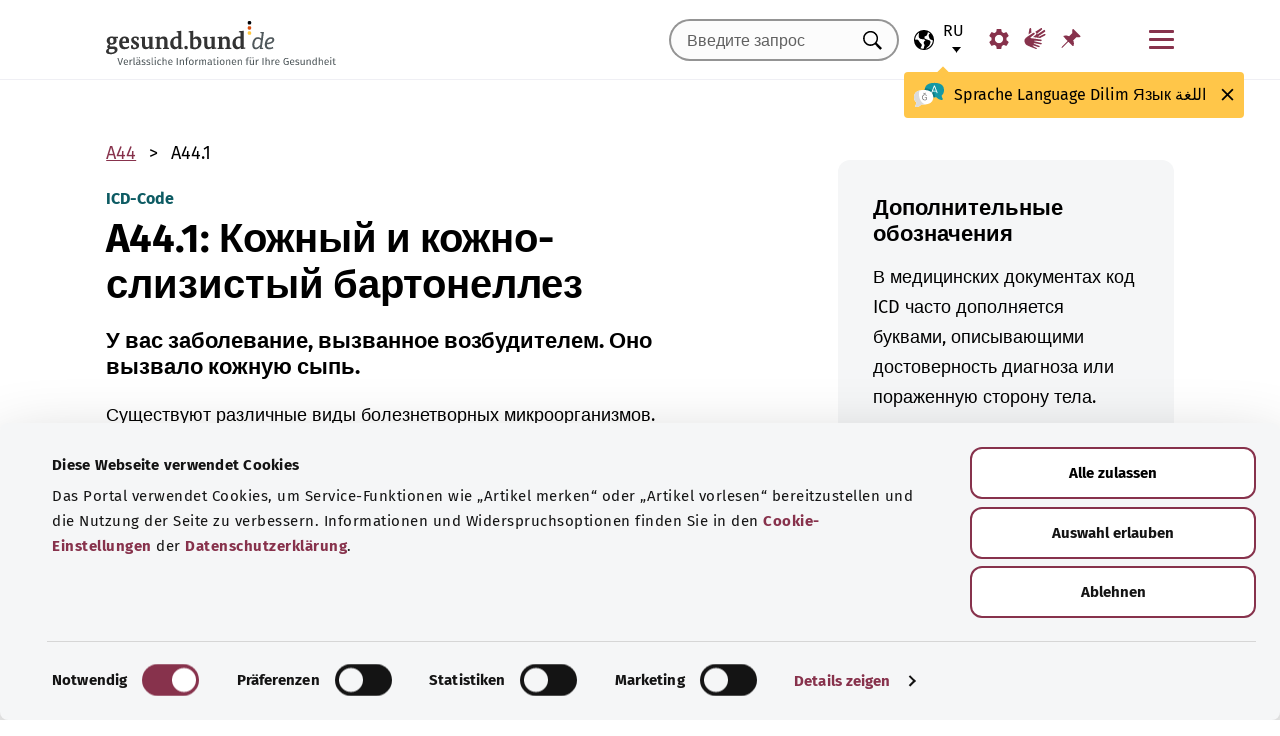

--- FILE ---
content_type: text/html; charset=utf-8
request_url: https://gesund.bund.de/ru/icd-code-suche/a44-1
body_size: 14239
content:
<!DOCTYPE html>
<html lang="ru">
<head> <meta charset="utf-8">
<!--	implemented by https://www.queo.de/	This website is powered by TYPO3 - inspiring people to share!	TYPO3 is a free open source Content Management Framework initially created by Kasper Skaarhoj and licensed under GNU/GPL.	TYPO3 is copyright 1998-2026 of Kasper Skaarhoj. Extensions are copyright of their respective owners.	Information and contribution at https://typo3.org/
-->
<link rel="icon" href="/_assets/1de4d85ce6099b066b6c08e5ccf4c407/Icons/favicon.ico" type="image/vnd.microsoft.icon">
<title>Код ICD-10: A44.1 Кожный и кожно-слизистый бартонеллез</title>
<meta name="generator" content="TYPO3 CMS">
<meta name="viewport" content="width=device-width, initial-scale=1">
<meta name="description" content="Здесь вы найдете объяснения для кода ICD «A44.1 Кожный и кожно-слизистый бартонеллез» и его подкатегорий.">
<meta property="og:image" content="/fileadmin/_processed_/2/d/csm_220504_illustration-titelfoto-ICD_6009cb7abb.jpg">
<meta property="og:url" content="https://gesund.bund.de/ru/icd-code-suche/a44-1">
<meta property="og:title" content="Код ICD-10: A44.1 Кожный и кожно-слизистый бартонеллез">
<meta property="og:description" content="Здесь вы найдете объяснения для кода ICD «A44.1 Кожный и кожно-слизистый бартонеллез» и его подкатегорий.">
<meta property="og:type" content="article">
<meta name="twitter:card" content="summary">
<meta name="twitter:title" content="Код ICD-10: A44.1 Кожный и кожно-слизистый бартонеллез">
<meta name="twitter:description" content="Здесь вы найдете объяснения для кода ICD «A44.1 Кожный и кожно-слизистый бартонеллез» и его подкатегорий.">
<meta name="google-site-verification" content="DcDbgl2Gs6a6MXyVLukxOnK8e1hkYHrhoEyVTiLoQ1g">
<meta name="apple-mobile-web-app-capable" content="no">
<link rel="preload" as="font" type="font/woff2" crossorigin="anonymous" href="/_assets/1de4d85ce6099b066b6c08e5ccf4c407/Fonts/FiraSans-Bold.woff2?1769076392" >
<link rel="preload" as="font" type="font/woff2" crossorigin="anonymous" href="/_assets/1de4d85ce6099b066b6c08e5ccf4c407/Fonts/FiraSans-Medium.woff2?1769076392" >
<link rel="preload" as="font" type="font/woff2" crossorigin="anonymous" href="/_assets/1de4d85ce6099b066b6c08e5ccf4c407/Fonts/FiraSans-Regular.woff2?1769076392" >
<link rel="stylesheet" href="/_assets/1de4d85ce6099b066b6c08e5ccf4c407/Css/main.bundle.css?1769076392" media="all" integrity="sha384-l+Tav4Ql7ABkDNV6lCHodr8iOqSpalX2FfB8JEc732noXCRjhB76k3hVkke2NcYA" crossorigin="anonymous">
<script> function loadSettings() { const value = '; ' + document.cookie; const parts = value.split('; gb_darstellung='); const data = parts.pop().split(';').shift(); const settings = data.length ? JSON.parse(data) : null; if (settings && settings.font_size) { document.documentElement.classList.remove('font-size--default'); document.documentElement.classList.add('font-size--' + settings.font_size); } if (settings && settings.color_scheme) { document.documentElement.classList.remove('color-scheme--default'); document.documentElement.classList.add('color-scheme--' + settings.color_scheme); } } loadSettings();
</script>
<script type="application/ld+json">{
    "@context": "http://schema.org",
    "@type": "BreadcrumbList",
    "itemListElement": [
        {
            "@type": "ListItem",
            "position": 1,
            "name": "Поиск кода ICD",
            "item": "https://gesund.bund.de/ru/icd-code-suche"
        },
        {
            "@type": "ListItem",
            "position": 2,
            "name": "A44.1"
        }
    ]
}</script>
<script type="application/ld+json">{
    "@context": "http://schema.org/",
    "@type": "FAQPage",
    "mainEntity": [
        {
            "@type": "Question",
            "name": "Что обозначает код ICD A44.1 G?",
            "acceptedAnswer": {
                "@type": "Answer",
                "text": "У вас заболевание, вызванное возбудителем. Оно вызвало кожную сыпь."
            }
        }
    ]
}</script>
<link rel="apple-touch-icon" href="/apple-touch-icon.png"><script id="Cookiebot" src="https://consent.cookiebot.com/uc.js" data-cbid="b2486f07-ff46-419b-a561-fadf016f92ac" type="text/javascript" async></script>
<link rel="canonical" href="https://gesund.bund.de/ru/icd-code-suche/a44-1">
<link rel="alternate" hreflang="de" href="https://gesund.bund.de/icd-code-suche/a44-1">
<link rel="alternate" hreflang="en" href="https://gesund.bund.de/en/icd-code-search/a44-1">
<link rel="alternate" hreflang="tr" href="https://gesund.bund.de/tr/icd-kodu-arama/a44-1">
<link rel="alternate" hreflang="ru" href="https://gesund.bund.de/ru/icd-code-suche/a44-1">
<link rel="alternate" hreflang="ar" href="https://gesund.bund.de/ar/icd-code-suche/a44-1">
<link rel="alternate" hreflang="x-default" href="https://gesund.bund.de/icd-code-suche/a44-1">
</head>
<body data-tracking-site="1">
<div class="app theme-default" data-type="110"> <div class="cookie-consent"> <div class="container"> <p class="cookie-consent__text">На этом портале используются файлы cookie для предоставления сервисных функций, таких как «Добавить статью в закладки», и улучшения пользовательского опыта. Информация и варианты отказа от использования содержатся в <a href="/ru/datenschutz#c299" class="link link--default">настройках файлов cookie</a> в <a href="/ru/datenschutz" class="link link--default">Политике конфиденциальности</a>.</p> <div class="cookie-consent__btn-group"> <button class="btn btn--outline disable">Отклонить</button> <button class="btn btn--outline enable">Сохранять все файлы cookie</button> </div> </div> </div>	<header class="header">
<div class="header__submenu"> <div class="container">	<a href="#skipNavigation30" class="visually-hidden">Пропустить навигацию</a> <div class="header__wrapper-submenu"> <a href="/ru/" class="header__submenu-item brand"> <picture> <img id="gesund-bund-logo" class="icon icon--brand" src="/_assets/1de4d85ce6099b066b6c08e5ccf4c407/Icons/gesund-logo.svg?1769076392" alt="gesund.bund.de - Достоверная информация для вашего здоровья" title="На главную страницу" width="330" height="64" /> <img id="gesund-bund-logo-dark-mode" class="icon icon--brand dark-mode" src="/_assets/1de4d85ce6099b066b6c08e5ccf4c407/Icons/gesund-logo--dark-mode.svg?1769076392" alt="gesund.bund.de - Достоверная информация для вашего здоровья" title="На главную страницу" width="330" height="64" /> </picture> </a> <div id="language-navigation"> <div class="language-picker"> <button id="select-language-btn" class="language-picker__btn tooltip-trigger" aria-controls="select-language-list" aria-label="Выбор языка" aria-describedby="current-language" aria-expanded="false"> <svg width="20" height="20" version="1.1" id="Layer_1" xmlns="http://www.w3.org/2000/svg" xmlns:xlink="http://www.w3.org/1999/xlink" x="0px" y="0px" viewBox="0 0 512 512" enable-background="new 0 0 512 512" xml:space="preserve" aria-hidden="true"> <path d="M437,75C388.7,26.6,324.4,0,256,0S123.3,26.6,75,75C26.6,123.3,0,187.6,0,256s26.6,132.7,75,181 c48.4,48.4,112.6,75,181,75s132.7-26.6,181-75c48.4-48.4,75-112.6,75-181S485.4,123.3,437,75z M252.9,347.3l10.6,21.1 c5.5,11,6.7,23.6,3.3,35.4l-22.3,77.9c-26.5-1.3-52.1-7.2-76-17.2l26.6-53.2c9.1-18.1,5.5-39.9-8.8-54.3l-13.8-13.8 c-21.3-21.3-39-45.9-52.5-72.8c-9.3-18.6-29.3-28.8-49.8-25.3l-40.2,6.7C31.1,193,54.5,137.9,96.2,96.2 c10.6-10.6,22.2-20.1,34.4-28.3l-11.7,82c0,0.3-0.1,0.6-0.1,0.9c-2.4,18.5,2.8,36.9,14.8,52.1c13,16.4,32.4,27,53.3,29.1l65,6.6 l42.9,21.5l-33,33C247.4,307.4,243.8,329.2,252.9,347.3z M415.8,415.8c-32.2,32.2-72.5,53.5-116.3,62l81.2-71.1 c10.6-9.2,18.5-21.2,22.9-34.5l16.4-49.2c4-11.9,3.1-24.7-2.5-35.9c-5.6-11.2-15.3-19.6-27.2-23.6l-64.6-21.5l-55.5-27.7 l-3.2-39.5c1.6-3.2,4.2-5.8,7.5-7.4l39.5-19.8c11.8-5.9,20.6-16.5,24.2-29.2l18.4-65c19.8,9.9,38.1,22.7,54.6,38.2L396,102 c-17.6,11.7-25.2,33.9-18.5,54l19.2,57.6c4.7,14,15.8,25.1,29.7,29.7l55.5,18.5C480.5,320,457.1,374.5,415.8,415.8z" /> </svg> <span id="current-language" class="active_language"> <span class="visually-hidden">Выбранный язык</span> <abbr title="Русский">ru</abbr> </span> </button> <ul id="select-language-list" class="language-picker__list"> <li id="language-de" class="language-picker__option "> <a href="https://gesund.bund.de/icd-code-suche/a44-1" hreflang="de" title="Немецкий"> <span>Deutsch</span> </a> </li> <li id="language-en" class="language-picker__option "> <a href="https://gesund.bund.de/en/icd-code-search/a44-1" hreflang="en" title="Английский"> <span>English</span> </a> </li> <li id="language-tr" class="language-picker__option "> <a href="https://gesund.bund.de/tr/icd-kodu-arama/a44-1" hreflang="tr" title="Турецкий"> <span>Türkçe</span> </a> </li> <li id="language-ru" class="language-picker__option active"> <a href="https://gesund.bund.de/ru/icd-code-suche/a44-1" hreflang="ru" title="Русский"> <span>Русский</span> </a> </li> <li id="language-ar" class="language-picker__option "> <a href="https://gesund.bund.de/ar/icd-code-suche/a44-1" hreflang="ar" title="Арабский"> <span>عربي</span> </a> </li> </ul> </div> <div id="tooltip_language" class="tooltip tooltip--lang" role="tooltip" hidden aria-hidden="true"> <svg height="30" width="30" viewBox="0 0 512 415" aria-hidden="true" xmlns="http://www.w3.org/2000/svg"> <g fill="none"> <path d="m347.939.356c89.491 0 164.061 30.492 164.061 123.688 0 39.308-13.272 67.453-35.329 86.867-4.005 3.525-5.715 8.976-4.326 14.127 3.903 14.48 9.536 29.7 17.262 43.91 5.927 10.9-2.075 24.048-14.477 23.702-30.009-.836-62.771-14.812-87.325-41.505-2.922-3.177-7.103-4.882-11.405-4.53-9.262.757-18.773 1.118-28.462 1.118-89.491 0-164.061-30.492-164.061-123.688 0-93.197 74.572-123.689 164.062-123.689z" fill="#1598a4" /> <path d="m296.422 122.871c-27.969-18.07-64.598-28.515-109.1-31.162-2.253 9.825-3.443 20.58-3.443 32.335 0 93.196 74.57 123.688 164.061 123.688 3.718 0 7.401-.071 11.062-.179.006-.645.024-1.283.024-1.931 0-53.841-21.648-96.288-62.604-122.751z" fill="#117a83" /> <path d="m401.315 166.7-43.695-115.784c-.025-.068-.053-.137-.08-.204-1.573-3.826-5.262-6.297-9.398-6.297h-.009c-4.141.004-7.829 2.482-9.396 6.314-.023.057-.046.113-.067.171l-44.098 115.78c-1.475 3.87.469 8.203 4.34 9.678 3.866 1.474 8.203-.468 9.678-4.34l9.142-24.004h60.498l9.051 23.983c1.133 3.003 3.987 4.854107 7.017 4.854107.88 0 1.775-.157107 2.647-.486107 3.876-1.462 5.832-5.789 4.37-9.665zm-77.87-33.686 24.675-64.786 24.449 64.786z" fill="#fff" /> <path d="m0 245.623c0 39.307 13.272 67.453 35.329 86.867 4.005 3.525 5.715 8.976 4.326 14.127-3.903 14.48-9.536 29.7-17.262 43.909-5.927 10.9 2.075 24.048 14.477 23.702 30.009-.836 62.771-14.812 87.325-41.505 2.922-3.177 7.103-4.882 11.405-4.53 9.262.757 18.773 1.118 28.462 1.118 89.491 0 164.061-30.492 164.061-123.688s-74.572-123.689-164.062-123.689c-89.491 0-164.061 30.493-164.061 123.689z" fill="#fff" /> <path d="m98.158 128.732c-57.403 13.375-98.158 47.997-98.158 116.891 0 39.307 13.272 67.453 35.329 86.867 4.005 3.525 5.715 8.976 4.326 14.127-3.903 14.48-9.536 29.7-17.262 43.909-5.927 10.9 2.075 24.048 14.477 23.702 30.009-.836 62.771-14.812 87.325-41.505 2.922-3.177 7.103-4.882 11.405-4.53 9.262.757 18.773 1.118 28.461 1.118 9.979 0 19.771-.382 29.296-1.185-109.038-33.437-126.653-188.039-95.199-239.394z" fill="#dbdbdb" /> <path d="m179.96 191.28c2.613333 0 5.04-.466667 7.28-1.4s4.293333-2.473333 6.16-4.62c1.586667-1.773333 2.893333-3.803333 3.92-6.09s1.68-4.55 1.96-6.79c.186667-2.053333.023333-3.383333-.49-3.99s-1.283333-.91-2.31-.91-1.843333.233333-2.45.7-1.096667 1.353333-1.47 2.66h.14c-.746667 2.52-2.146667 4.83-4.2 6.93s-4.853333 3.15-8.4 3.15c-3.266667 0-5.973333-1.003333-8.12-3.01s-3.453333-4.503333-3.92-7.49c-.186667-.933333-.513333-1.75-.98-2.45s-1.353333-.956667-2.66-.77c-.933333.186667-1.68.676667-2.24 1.47s-.746667 2.03-.56 3.71c.186667 2.426667.653333 4.713333 1.4 6.86s1.96 4.153333 3.64 6.02c1.773333 2.053333 3.826667 3.57 6.16 4.55s4.713333 1.47 7.14 1.47zm4.2 108.08c7.186667 0 13.276667-1.236667 18.27-3.71s9.053333-5.716667 12.18-9.73 5.39-8.61 6.79-13.79 2.1-10.523333 2.1-16.03c0-3.92-.583333-6.58-1.75-7.98s-3.243333-2.1-6.23-2.1h-25.34c-4.386667 0-6.58 1.773333-6.58 5.32 0 3.266667 2.193333 4.9 6.58 4.9h22.26c0 4.293333-.513333 8.423333-1.54 12.39s-2.66 7.49-4.9 10.57-5.133333 5.53-8.68 7.35-7.886667 2.73-13.02 2.73c-5.04 0-9.683333-1.096667-13.93-3.29s-7.91-5.133333-10.99-8.82-5.483333-8.003333-7.21-12.95-2.59-10.173333-2.59-15.68c0-5.32.863333-10.43 2.59-15.33s4.083333-9.24 7.07-13.02 6.51-6.813333 10.57-9.1 8.423333-3.43 13.09-3.43c2.24 0 4.363333.163333 6.37.49s3.99.91 5.95 1.75 3.943333 1.96 5.95 3.36 4.13 3.173333 6.37 5.32c1.026667 1.026667 2.053333 1.68 3.08 1.96s1.983333.28 2.87 0 1.656667-.7 2.31-1.26 1.166667-1.166667 1.54-1.82c1.12-1.773333.606667-3.943333-1.54-6.51s-5.32-5.063333-9.52-7.49c-3.733333-2.146667-7.466667-3.616667-11.2-4.41s-7.606667-1.19-11.62-1.19c-6.906667 0-13.136667 1.423333-18.69 4.27s-10.29 6.626667-14.21 11.34-6.93 10.173333-9.03 16.38-3.15 12.67-3.15 19.39c0 6.906667 1.073333 13.393333 3.22 19.46s5.226667 11.363333 9.24 15.89 8.82 8.12 14.42 10.78 11.9 3.99 18.9 3.99z" fill="#5e5e5e" /> </g> </svg> <span> <span lang="de">Sprache</span> <span lang="en">Language</span> <span lang="tr">Dilim</span> <span lang="ru">Язык</span> <span lang="ar">اللغة</span> </span> <button class="tooltip__close" title="Закрыть"> <img class="icon icon--close" src="/_assets/1de4d85ce6099b066b6c08e5ccf4c407/Icons/close.svg?1769076392" alt=""> </button> <div class="tooltip__arrow" data-popper-arrow></div> </div> </div> <a class="header__submenu-item search" title="Перейти к поиску" href="/ru/suche"> <svg width="20" height="20" viewBox="0 0 20 20" xmlns="http://www.w3.org/2000/svg" aria-hidden="true" focusable="false"> <path d="M13.19 11.846l-.187.328 5.062 5.11-1.594 1.593-5.062-5.109-.328.234c-1.25.782-2.547 1.172-3.89 1.172-1.97 0-3.65-.703-5.04-2.11C.761 11.66.065 9.972.065 8.003c0-1.968.695-3.648 2.086-5.039 1.39-1.39 3.07-2.086 5.04-2.086 1.968 0 3.648.696 5.038 2.086 1.39 1.391 2.086 3.07 2.086 5.04a7.066 7.066 0 01-1.125 3.843zm-2.015-7.828c-1.094-1.094-2.422-1.64-3.985-1.64-1.562 0-2.89.546-3.984 1.64-1.094 1.094-1.64 2.422-1.64 3.984 0 1.563.546 2.891 1.64 3.985 1.094 1.094 2.422 1.64 3.984 1.64 1.563 0 2.89-.546 3.985-1.64 1.125-1.125 1.687-2.453 1.687-3.985 0-1.53-.562-2.859-1.687-3.984z" fill-rule="evenodd"/> </svg> <span class="label">Поиск</span> </a> <nav id="navigation-burger-trigger" aria-label="Главная панель навигации"> <button type="button" data-toggle="collapse" data-target="#navbar-collapse-grid" aria-expanded="false" aria-labelledby="navigation-burger-trigger-label" class="header__submenu-item btn--nav-toggle" aria-controls="navigation-main"> <span class="icon"> <span aria-hidden="true"></span> <span aria-hidden="true"></span> <span aria-hidden="true"></span> </span> <span id="navigation-burger-trigger-label" class="label">Меню</span> </button> </nav> <nav id="service-navigation-desktop" aria-label="Мета-навигация"> <ul class="accessibility-list"> <li> <a href="/ru/barrierefreiheit/darstellung" class="link link--default header__submenu-item accessibility-settings"> <svg width="20" height="20" viewBox="0 0 483 497" xmlns="http://www.w3.org/2000/svg" focusable="false" aria-hidden="true"> <title>Отображение</title> <path d="M477.966 318.39l-52.307-43.782c1.334-9.13 1.982-17.715 1.982-26.108s-.648-16.978-1.983-26.108l52.308-43.783a10.34 10.34 0 002.326-13.114l-47.626-82.49a10.369 10.369 0 00-12.518-4.55l-63.975 23.377c-13.681-10.708-28.879-19.455-45.31-26.058l-11.77-67.211A10.359 10.359 0 00288.891 0h-95.25c-5.025 0-9.333 3.61-10.202 8.565l-11.77 67.211c-16.431 6.603-31.628 15.35-45.31 26.058L62.384 78.455c-4.702-1.75-10.01.192-12.518 4.55L2.24 165.496a10.34 10.34 0 002.325 13.114l52.307 43.783c-1.334 9.13-1.981 17.715-1.981 26.108s.647 16.978 1.982 26.108L4.565 318.391a10.34 10.34 0 00-2.325 13.114l47.625 82.49c2.528 4.358 7.846 6.279 12.518 4.55l63.976-23.378c13.68 10.708 28.878 19.455 45.31 26.058l11.769 67.211a10.359 10.359 0 0010.202 8.565h95.25c5.026 0 9.334-3.61 10.202-8.565l11.77-67.211c16.431-6.603 31.629-15.35 45.31-26.058l63.975 23.378c4.702 1.689 10-.192 12.518-4.55l47.626-82.49a10.34 10.34 0 00-2.325-13.114zm-236.7 33.652c-57.09 0-103.542-46.452-103.542-103.542s46.452-103.542 103.542-103.542S344.808 191.411 344.808 248.5s-46.452 103.542-103.542 103.542z" fill-rule="nonzero" /> </svg> <span class="header__submenu-item_name">Отображение</span> </a> </li> <li> <a href="/ru/barrierefreiheit/gebaerdensprache" class="link link--default header__submenu-item sign-language"> <svg width="22" height="23" xmlns="http://www.w3.org/2000/svg" focusable="false" aria-hidden="true"> <title>Язык жестов</title> <path d="M3.08 9.87l5.81-3.81A1.57 1.57 0 0110 5.73a1 1 0 01.71.65.65.65 0 01-.12.77 5.28 5.28 0 01-.86.75l-3 2.29a.48.48 0 00-.15.63c.11.21.4.35.85.42l9.43 1.33a.74.74 0 01.56.24.76.76 0 01.22.56.79.79 0 01-.78.78l-6.28-.51c-.27 0-.42.09-.43.27s.13.32.43.4l6.49 1.62a.71.71 0 01.58.91c-.09.47-.45.64-1.07.5l-6.18-1.18c-.36-.07-.57 0-.63.26s.07.43.38.56l5.12 1.88a.65.65 0 01.27.25.6.6 0 01.12.36.67.67 0 01-.21.5.7.7 0 01-.49.2h-.18L9.4 18.49c-.35-.11-.58-.06-.67.14s0 .39.31.56L12.56 21a.56.56 0 01.23.71c-.09.33-.42.39-1 .17q-8.15-3-9.56-4.1A5 5 0 011 16.05a4.89 4.89 0 01-.5-2.13 4.94 4.94 0 01.08-.87 8.41 8.41 0 01.21-.83 10.4 10.4 0 011-1.27 8.37 8.37 0 011.27-1.06zM5.37 2C5 4 4.7 5.76 4.55 7.35l2.89-1.89-.33-3.77C7 1.16 6.73.92 6.26 1s-.76.39-.87 1zm5.83 2.87l5.59-3.63a.83.83 0 011.21.25.9.9 0 01-.29 1.31l-4.44 3.69a.37.37 0 000 .58.42.42 0 00.62 0l5.85-3.89a.82.82 0 011.31.32 1 1 0 01-.41 1.5l-6 3.93a.35.35 0 00-.1.49c.11.2.33.21.66.05L20.33 7a.48.48 0 01.18-.08.58.58 0 01.19 0 .77.77 0 01.56.23.75.75 0 01.24.54.81.81 0 01-.15.48.86.86 0 01-.38.28c-1.69.92-3.28 1.76-4.75 2.54L10 10.26c-.7-.11-.83-.34-.39-.68s.88-.66 1.29-1 .8-.69 1.17-1a1.39 1.39 0 00.28-.43 1.32 1.32 0 00.1-.53 1.3 1.3 0 00-.09-.49 2.22 2.22 0 00-.23-.43 1.92 1.92 0 00-.93-.83z" /> </svg> <span class="header__submenu-item_name">Язык жестов</span> </a> </li> <li> <a href="/ru/merkzettel" class="link link--default header__submenu-item bookmarks" title="Закладки"> <svg width="20" height="19" viewBox="0 0 498 497" xmlns="http://www.w3.org/2000/svg" focusable="false" aria-hidden="true"> <title>Закладки</title> <path d="M0 497l31.066-12.135 152.417-150.96 107.274 108.244c1.618 1.618 3.398 2.832 5.34 3.64 1.941.81 3.883 1.214 5.824 1.214.648 0 1.295-.08 1.942-.242a7.979 7.979 0 011.942-.243c2.588-.647 4.854-1.942 6.795-3.883a18.867 18.867 0 004.369-6.796c6.796-22.652 9.304-45.79 7.524-69.413-1.78-23.623-7.686-46.275-17.718-67.956l85.917-85.917c6.148 1.942 12.54 3.398 19.173 4.369 6.634.97 13.51 1.456 20.63 1.456 8.414 0 17.151-.647 26.212-1.942 9.06-1.294 18.284-3.398 27.668-6.31 2.589-.97 4.773-2.427 6.553-4.369 1.78-1.941 2.993-4.206 3.64-6.795a15.776 15.776 0 000-7.767c-.647-2.588-1.941-4.854-3.883-6.795L314.057 4.8c-1.942-1.942-4.207-3.317-6.796-4.126-2.589-.809-5.34-.89-8.252-.243-2.589.648-4.854 1.942-6.796 3.884a18.866 18.866 0 00-4.368 6.795c-5.178 17.151-8.09 33.574-8.738 49.269-.647 15.695 1.133 30.661 5.34 44.9-.647.323-1.133.647-1.456.97l-.971.971-83.004 83.005a206.935 206.935 0 00-41.26-14.077 194.331 194.331 0 00-43.2-4.854c-9.061 0-18.041.647-26.94 1.941a172.687 172.687 0 00-25.97 5.825 18.866 18.866 0 00-6.795 4.369c-1.942 1.942-3.236 4.207-3.884 6.796-.647 2.588-.566 5.177.243 7.766.81 2.589 2.184 4.854 4.126 6.796L161.64 312.06 12.62 463.021 0 497z" fill-rule="nonzero" /> </svg> <span class="header__submenu-item_name" role="status" aria-atomic=true>Закладки (<span class="bookmark_link-count">0</span>)</span> </a> </li> </ul> </nav>
<div class="search-input"> <form action="/ru/suche" class="search-form"> <input class="input--text search-form__input typeahead" type="text" name="q" value="" placeholder="Введите запрос" aria-label="Введите запрос" data-provide="typeahead" autocomplete="off" role="combobox" /> <button type="button" tabindex="-1" style="visibility: visible;" class="remove_input_value">+</button> <!-- set the hidden field "mode" (get parameter) for result page if only tag-item (auto-complete) selected name="mode" value="like-tag" --> <button type="submit" class="search-form__submit" title="Искать"> <span class="visually-hidden"> Искать </span> </button> </form>
</div> </div> </div> <div id="skipNavigation30" class="visually-hidden">&nbsp;</div>
</div>	<div id="navbar-collapse-grid" class="header__mainmenu"> <div class="container"> <nav id="navigation-main" aria-label="Главная панель навигации"> <a href="#skipNavigation40" class="visually-hidden">Пропустить навигацию</a> <ul class="header__wrapper-mainmenu"> <li class="header__mainmenu-item "> <a href="#" class="header__mainmenu-link" title="Здравоохранение" role="button" aria-expanded="false"> Здравоохранение </a> <div class="dropdown-menu" tabindex="-1"> <div class="container dropdown-menu__wrapper"> <h2 class="dropdown-menu__title">Здравоохранение</h2> <ul class="dropdown-menu__list "> <li class="dropdown-menu__item "> <h3 class="dropdown-menu__list-title">Здравоохранение </h3> </li> <li class="dropdown-menu__item "> <a class="link--default dropdown-menu__link" href="/ru/themen/das-gesundheitssystem" title="Система здравоохранения"> Система здравоохранения </a> </li> <li class="dropdown-menu__item "> <a class="link--default dropdown-menu__link" href="/ru/themen/gesundheitskompetenz" title="Компетентность в сфере здоровья"> Компетентность в сфере здоровья </a> </li> <li class="dropdown-menu__item "> <a class="link--default dropdown-menu__link" href="/ru/service/beratung-und-hilfe" title="Консультация и помощь"> Консультация и помощь </a> </li> <li class="dropdown-menu__item "> <a class="link--default dropdown-menu__link" href="https://gesund.bund.de/ru/themen/rechte-fuer-patienten" title="Права пациентов"> Права пациентов </a> </li> <li class="dropdown-menu__item "> <a class="link--default dropdown-menu__link" href="/ru/selbsthilfe" title="Самопомощь"> Самопомощь </a> </li> </ul> <ul class="dropdown-menu__list "> <li class="dropdown-menu__item "> <h3 class="dropdown-menu__list-title">Услуги </h3> </li> <li class="dropdown-menu__item "> <a class="link--default dropdown-menu__link" href="/ru/themen/leistungen-fuer-versicherte" title="Услуги для застрахованных лиц"> Услуги для застрахованных лиц </a> </li> <li class="dropdown-menu__item "> <a class="link--default dropdown-menu__link" href="/ru/themen/arzneimittel" title="Лекарства"> Лекарства </a> </li> <li class="dropdown-menu__item "> <a class="link--default dropdown-menu__link" href="/ru/themen/vorsorge-und-frueherkennung" title="Профилактика и раннее выявление"> Профилактика и раннее выявление </a> </li> <li class="dropdown-menu__item "> <a class="link--default dropdown-menu__link" href="/ru/ausserklinische-intensivpflege" title="Внебольничная интенсивная терапия"> Внебольничная интенсивная терапия </a> </li> </ul> <button class="btn btn--close dropdown-menu__close"> Закрыть <img class="icon icon--close" src="/_assets/1de4d85ce6099b066b6c08e5ccf4c407/Icons/close.svg?1769076392" alt=""> </button> </div> </div> </li> <li class="header__mainmenu-item "> <a href="#" class="header__mainmenu-link" title="Уход" role="button" aria-expanded="false"> Уход </a> <div class="dropdown-menu" tabindex="-1"> <div class="container dropdown-menu__wrapper"> <h2 class="dropdown-menu__title">Уход</h2> <ul class="dropdown-menu__list "> <li class="dropdown-menu__item "> <h3 class="dropdown-menu__list-title">Темы </h3> </li> <li class="dropdown-menu__item "> <a class="link--default dropdown-menu__link" href="/themen/pflegeversorgung" title="Страхование на случай потребности в уходе"> Страхование на случай потребности в уходе </a> </li> <li class="dropdown-menu__item "> <a class="link--default dropdown-menu__link" href="/themen/pflegeleistungen" title="Услуги по уходу"> Услуги по уходу </a> </li> <li class="dropdown-menu__item "> <a class="link--default dropdown-menu__link" href="/ru/themen/pflegende-angehoerige" title="Лица, осуществляющие уход"> Лица, осуществляющие уход </a> </li> <li class="dropdown-menu__item "> <a class="link--default dropdown-menu__link" href="/ru/themen/pflegealltag-und-wohnen" title="Повседневный уход и жилая среда"> Повседневный уход и жилая среда </a> </li> </ul> <button class="btn btn--close dropdown-menu__close"> Закрыть <img class="icon icon--close" src="/_assets/1de4d85ce6099b066b6c08e5ccf4c407/Icons/close.svg?1769076392" alt=""> </button> </div> </div> </li> <li class="header__mainmenu-item "> <a href="#" class="header__mainmenu-link" title="Цифровые технологии и здоровье" role="button" aria-expanded="false"> Цифровые технологии и здоровье </a> <div class="dropdown-menu" tabindex="-1"> <div class="container dropdown-menu__wrapper"> <h2 class="dropdown-menu__title">Цифровые технологии и здоровье</h2> <ul class="dropdown-menu__list "> <li class="dropdown-menu__item "> <h3 class="dropdown-menu__list-title">Цифровизация в здравоохранении </h3> </li> <li class="dropdown-menu__item "> <a class="link--default dropdown-menu__link" href="/ru/themen/gesundheit-und-digitalisierung" title="Здоровье и цифровизация"> Здоровье и цифровизация </a> </li> <li class="dropdown-menu__item "> <a class="link--default dropdown-menu__link" href="/ru/themen/telemedizin" title="Телемедицина"> Телемедицина </a> </li> </ul> <ul class="dropdown-menu__list "> <li class="dropdown-menu__item "> <h3 class="dropdown-menu__list-title">Цифровые приложения </h3> </li> <li class="dropdown-menu__item "> <a class="link--default dropdown-menu__link" href="/themen/elektronische-patientenakte-epa" title="Электронная карта пациента"> Электронная карта пациента </a> </li> <li class="dropdown-menu__item "> <a class="link--default dropdown-menu__link" href="/themen/elektronische-gesundheitskarte-egk" title="Электронный медицинский полис"> Электронный медицинский полис </a> </li> <li class="dropdown-menu__item "> <a class="link--default dropdown-menu__link" href="/ru/themen/gesundheits-apps-diga-und-dipa" title="Медицинские приложения (DiGA и DiPA)"> Медицинские приложения (DiGA и DiPA) </a> </li> <li class="dropdown-menu__item "> <a class="link--default dropdown-menu__link" href="/ru/gesundheit-digital/alles-zum-e-rezept" title="Электронный рецепт"> Электронный рецепт </a> </li> <li class="dropdown-menu__item "> <a class="link--default dropdown-menu__link" href="/ru/die-elektronische-arbeitsunfaehigkeitsbescheinigung-eau" title="Электронный лист нетрудоспособности"> Электронный лист нетрудоспособности </a> </li> </ul> <button class="btn btn--close dropdown-menu__close"> Закрыть <img class="icon icon--close" src="/_assets/1de4d85ce6099b066b6c08e5ccf4c407/Icons/close.svg?1769076392" alt=""> </button> </div> </div> </li> <li class="header__mainmenu-item "> <a href="#" class="header__mainmenu-link" title="Здоровый образ жизни" role="button" aria-expanded="false"> Здоровый образ жизни </a> <div class="dropdown-menu" tabindex="-1"> <div class="container dropdown-menu__wrapper"> <h2 class="dropdown-menu__title">Здоровый образ жизни</h2> <ul class="dropdown-menu__list "> <li class="dropdown-menu__item "> <h3 class="dropdown-menu__list-title">Сохранение здоровья </h3> </li> <li class="dropdown-menu__item "> <a class="link--default dropdown-menu__link" href="/ru/themen/vorsorge-und-frueherkennung" title="Профилактика и раннее выявление"> Профилактика и раннее выявление </a> </li> <li class="dropdown-menu__item "> <a class="link--default dropdown-menu__link" href="/ru/themen/ernaehrung-und-bewegung" title="Диета и упражнения"> Диета и упражнения </a> </li> <li class="dropdown-menu__item "> <a class="link--default dropdown-menu__link" href="/ru/themen/psyche-und-wohlbefinden" title="Психика и самочувствие"> Психика и самочувствие </a> </li> <li class="dropdown-menu__item "> <a class="link--default dropdown-menu__link" href="/ru/themen/retten-und-helfen" title="Спасение и помощь"> Спасение и помощь </a> </li> <li class="dropdown-menu__item "> <a class="link--default dropdown-menu__link" href="/ru/themen/sucht-bewaeltigen" title="Справляемся с зависимостью"> Справляемся с зависимостью </a> </li> <li class="dropdown-menu__item "> <a class="link--default dropdown-menu__link" href="/ru/themen/umwelt-und-gesundheit" title="Окружающая среда и здоровье"> Окружающая среда и здоровье </a> </li> </ul> <ul class="dropdown-menu__list "> <li class="dropdown-menu__item "> <h3 class="dropdown-menu__list-title">Этапы жизни </h3> </li> <li class="dropdown-menu__item "> <a class="link--default dropdown-menu__link" href="/ru/themen/gesund-aufwachsen" title="Здоровое развитие"> Здоровое развитие </a> </li> <li class="dropdown-menu__item "> <a class="link--default dropdown-menu__link" href="/ru/themen/gesund-am-arbeitsplatz" title="Здоровье на рабочем месте"> Здоровье на рабочем месте </a> </li> <li class="dropdown-menu__item "> <a class="link--default dropdown-menu__link" href="/ru/themen/schwangerschaft-und-geburt" title="Беременность и роды"> Беременность и роды </a> </li> <li class="dropdown-menu__item "> <a class="link--default dropdown-menu__link" href="/ru/themen/gesund-im-alter" title="Здоровье в пожилом возрасте"> Здоровье в пожилом возрасте </a> </li> </ul> <button class="btn btn--close dropdown-menu__close"> Закрыть <img class="icon icon--close" src="/_assets/1de4d85ce6099b066b6c08e5ccf4c407/Icons/close.svg?1769076392" alt=""> </button> </div> </div> </li> <li class="header__mainmenu-item "> <a href="#" class="header__mainmenu-link" title="Болезни" role="button" aria-expanded="false"> Болезни </a> <div class="dropdown-menu" tabindex="-1"> <div class="container dropdown-menu__wrapper"> <h2 class="dropdown-menu__title">Болезни</h2> <ul class="dropdown-menu__list "> <li class="dropdown-menu__item "> <h3 class="dropdown-menu__list-title">Темы </h3> </li> <li class="dropdown-menu__item "> <a class="link--default dropdown-menu__link" href="/ru/themen/atemwege" title="Дыхательные пути"> Дыхательные пути </a> </li> <li class="dropdown-menu__item "> <a class="link--default dropdown-menu__link" href="/ru/themen/augen" title="Глаза"> Глаза </a> </li> <li class="dropdown-menu__item "> <a class="link--default dropdown-menu__link" href="/ru/themen/blut-und-lymphsystem" title="Кровь и лимфатическая система"> Кровь и лимфатическая система </a> </li> <li class="dropdown-menu__item "> <a class="link--default dropdown-menu__link" href="/ru/themen/geschlechtsorgane" title="Половые органы"> Половые органы </a> </li> <li class="dropdown-menu__item "> <a class="link--default dropdown-menu__link" href="/ru/themen/hals-nase-und-ohren" title="Ухо, горло, нос"> Ухо, горло, нос </a> </li> <li class="dropdown-menu__item "> <a class="link--default dropdown-menu__link" href="/ru/themen/haut" title="Кожа"> Кожа </a> </li> <li class="dropdown-menu__item "> <a class="link--default dropdown-menu__link" href="/ru/themen/herz-und-kreislauf" title="Сердце и кровообращение"> Сердце и кровообращение </a> </li> <li class="dropdown-menu__item "> <a class="link--default dropdown-menu__link" href="/ru/themen/hormone" title="Гормоны"> Гормоны </a> </li> <li class="dropdown-menu__item "> <a class="link--default dropdown-menu__link" href="/ru/themen/immunsystem" title="Иммунная система"> Иммунная система </a> </li> <li class="dropdown-menu__item "> <a class="link--default dropdown-menu__link" href="/ru/themen/kopf-und-nerven" title="Голова и нервы"> Голова и нервы </a> </li> <li class="dropdown-menu__item "> <a class="link--default dropdown-menu__link" href="/ru/themen/psyche" title="Психика"> Психика </a> </li> <li class="dropdown-menu__item "> <a class="link--default dropdown-menu__link" href="/ru/themen/muskeln-knochen-und-gelenke" title="Мышцы, кости и суставы"> Мышцы, кости и суставы </a> </li> <li class="dropdown-menu__item "> <a class="link--default dropdown-menu__link" href="/ru/themen/nieren-und-harnwege" title="Почки и мочевыводящие пути"> Почки и мочевыводящие пути </a> </li> <li class="dropdown-menu__item "> <a class="link--default dropdown-menu__link" href="/ru/themen/verdauung-und-stoffwechsel" title="Пищеварение и обмен веществ"> Пищеварение и обмен веществ </a> </li> <li class="dropdown-menu__item "> <a class="link--default dropdown-menu__link" href="/ru/themen/zaehne-und-zahnfleisch" title="Зубы и десны"> Зубы и десны </a> </li> </ul> <ul class="dropdown-menu__list "> <li class="dropdown-menu__item "> <h3 class="dropdown-menu__list-title">Особые темы </h3> </li> <li class="dropdown-menu__item "> <a class="link--default dropdown-menu__link" href="/ru/special/allergien" title="Аллергия"> Аллергия </a> </li> <li class="dropdown-menu__item "> <a class="link--default dropdown-menu__link" href="/ru/themen/infektionen-und-infektionskrankheiten" title="Инфекции и инфекционные заболевания"> Инфекции и инфекционные заболевания </a> </li> <li class="dropdown-menu__item "> <a class="link--default dropdown-menu__link" href="/ru/themen/krebs" title="Рак"> Рак </a> </li> <li class="dropdown-menu__item "> <a class="link--default dropdown-menu__link" href="/ru/krankheiten-a-bis-z" title="Заболевания от А до Я"> Заболевания от А до Я </a> </li> </ul> <button class="btn btn--close dropdown-menu__close"> Закрыть <img class="icon icon--close" src="/_assets/1de4d85ce6099b066b6c08e5ccf4c407/Icons/close.svg?1769076392" alt=""> </button> </div> </div> </li> <li class="header__mainmenu-item active"> <a href="#" class="header__mainmenu-link" title="Услуги" role="button" aria-expanded="false"> Услуги </a> <div class="dropdown-menu" tabindex="-1"> <div class="container dropdown-menu__wrapper"> <h2 class="dropdown-menu__title">Услуги</h2> <ul class="dropdown-menu__list "> <li class="dropdown-menu__item "> <h3 class="dropdown-menu__list-title">Информация </h3> </li> <li class="dropdown-menu__item "> <a class="link--default dropdown-menu__link" href="https://gesund.bund.de/notfallnummern" title="Номера экстренных служб"> Номера экстренных служб </a> </li> <li class="dropdown-menu__item "> <a class="link--default dropdown-menu__link" href="/ru/icd-ops-code-suche" title="Коды ICD и OPS"> Коды ICD и OPS </a> </li> <li class="dropdown-menu__item "> <a class="link--default dropdown-menu__link" href="/ru/krankheiten-a-bis-z" title="Заболевания от А до Я"> Заболевания от А до Я </a> </li> <li class="dropdown-menu__item "> <a class="link--default dropdown-menu__link" href="" title="Глоссарий"> Глоссарий </a> </li> <li class="dropdown-menu__item "> <a class="link--default dropdown-menu__link" href="https://infektionsradar.gesund.bund.de/" title="Инфекционный радар"> Инфекционный радар </a> </li> <li class="dropdown-menu__item "> <a class="link--default dropdown-menu__link" href="/ru/service/mediathek" title="Медиатека"> Медиатека </a> </li> </ul> <ul class="dropdown-menu__list "> <li class="dropdown-menu__item active"> <h3 class="dropdown-menu__list-title">Поисковые сервисы </h3> </li> <li class="dropdown-menu__item "> <a class="link--default dropdown-menu__link" href="/ru/suchen/aerztinnen-und-aerzte" title="Поиск врача"> Поиск врача </a> </li> <li class="dropdown-menu__item "> <a class="link--default dropdown-menu__link" href="https://gesund.bund.de/bundes-klinik-atlas" title="Поиск больницы"> Поиск больницы </a> </li> <li class="dropdown-menu__item "> <a class="link--default dropdown-menu__link" href="https://www.aponet.de/apothekensuche" title="Поиск аптеки"> Поиск аптеки </a> </li> </ul> <button class="btn btn--close dropdown-menu__close"> Закрыть <img class="icon icon--close" src="/_assets/1de4d85ce6099b066b6c08e5ccf4c407/Icons/close.svg?1769076392" alt=""> </button> </div> </div> </li> </ul> <div id="skipNavigation40" class="visually-hidden">&nbsp;</div> </nav> </div> <div class="divider"></div> <div class="container"> <nav id="service-navigation-mobile" aria-label="Мета-навигация"> <a href="#skipNavigation50" class="visually-hidden">Пропустить навигацию</a> <ul class="header__mainmenu-footer"> <li> <a href="/ru/barrierefreiheit/darstellung" class="link link--default accessibility-settings"> <svg width="20" height="20" viewBox="0 0 483 497" xmlns="http://www.w3.org/2000/svg" focusable="false" aria-hidden="true"> <title>Отображение</title> <path d="M477.966 318.39l-52.307-43.782c1.334-9.13 1.982-17.715 1.982-26.108s-.648-16.978-1.983-26.108l52.308-43.783a10.34 10.34 0 002.326-13.114l-47.626-82.49a10.369 10.369 0 00-12.518-4.55l-63.975 23.377c-13.681-10.708-28.879-19.455-45.31-26.058l-11.77-67.211A10.359 10.359 0 00288.891 0h-95.25c-5.025 0-9.333 3.61-10.202 8.565l-11.77 67.211c-16.431 6.603-31.628 15.35-45.31 26.058L62.384 78.455c-4.702-1.75-10.01.192-12.518 4.55L2.24 165.496a10.34 10.34 0 002.325 13.114l52.307 43.783c-1.334 9.13-1.981 17.715-1.981 26.108s.647 16.978 1.982 26.108L4.565 318.391a10.34 10.34 0 00-2.325 13.114l47.625 82.49c2.528 4.358 7.846 6.279 12.518 4.55l63.976-23.378c13.68 10.708 28.878 19.455 45.31 26.058l11.769 67.211a10.359 10.359 0 0010.202 8.565h95.25c5.026 0 9.334-3.61 10.202-8.565l11.77-67.211c16.431-6.603 31.629-15.35 45.31-26.058l63.975 23.378c4.702 1.689 10-.192 12.518-4.55l47.626-82.49a10.34 10.34 0 00-2.325-13.114zm-236.7 33.652c-57.09 0-103.542-46.452-103.542-103.542s46.452-103.542 103.542-103.542S344.808 191.411 344.808 248.5s-46.452 103.542-103.542 103.542z" fill-rule="nonzero" /> </svg> Отображение </a> </li> <li> <a href="/ru/barrierefreiheit/gebaerdensprache" class="link link--default sign-language"> <svg width="22" height="23" xmlns="http://www.w3.org/2000/svg" focusable="false" aria-hidden="true"> <title>Язык жестов</title> <path d="M3.08 9.87l5.81-3.81A1.57 1.57 0 0110 5.73a1 1 0 01.71.65.65.65 0 01-.12.77 5.28 5.28 0 01-.86.75l-3 2.29a.48.48 0 00-.15.63c.11.21.4.35.85.42l9.43 1.33a.74.74 0 01.56.24.76.76 0 01.22.56.79.79 0 01-.78.78l-6.28-.51c-.27 0-.42.09-.43.27s.13.32.43.4l6.49 1.62a.71.71 0 01.58.91c-.09.47-.45.64-1.07.5l-6.18-1.18c-.36-.07-.57 0-.63.26s.07.43.38.56l5.12 1.88a.65.65 0 01.27.25.6.6 0 01.12.36.67.67 0 01-.21.5.7.7 0 01-.49.2h-.18L9.4 18.49c-.35-.11-.58-.06-.67.14s0 .39.31.56L12.56 21a.56.56 0 01.23.71c-.09.33-.42.39-1 .17q-8.15-3-9.56-4.1A5 5 0 011 16.05a4.89 4.89 0 01-.5-2.13 4.94 4.94 0 01.08-.87 8.41 8.41 0 01.21-.83 10.4 10.4 0 011-1.27 8.37 8.37 0 011.27-1.06zM5.37 2C5 4 4.7 5.76 4.55 7.35l2.89-1.89-.33-3.77C7 1.16 6.73.92 6.26 1s-.76.39-.87 1zm5.83 2.87l5.59-3.63a.83.83 0 011.21.25.9.9 0 01-.29 1.31l-4.44 3.69a.37.37 0 000 .58.42.42 0 00.62 0l5.85-3.89a.82.82 0 011.31.32 1 1 0 01-.41 1.5l-6 3.93a.35.35 0 00-.1.49c.11.2.33.21.66.05L20.33 7a.48.48 0 01.18-.08.58.58 0 01.19 0 .77.77 0 01.56.23.75.75 0 01.24.54.81.81 0 01-.15.48.86.86 0 01-.38.28c-1.69.92-3.28 1.76-4.75 2.54L10 10.26c-.7-.11-.83-.34-.39-.68s.88-.66 1.29-1 .8-.69 1.17-1a1.39 1.39 0 00.28-.43 1.32 1.32 0 00.1-.53 1.3 1.3 0 00-.09-.49 2.22 2.22 0 00-.23-.43 1.92 1.92 0 00-.93-.83z" /> </svg> Язык жестов </a> </li> <li> <a href="/ru/merkzettel" class="link link--default bookmarks" title="Закладки"> <svg width="20" height="19" viewBox="0 0 498 497" xmlns="http://www.w3.org/2000/svg" focusable="false" aria-hidden="true"> <title>Закладки</title> <path d="M0 497l31.066-12.135 152.417-150.96 107.274 108.244c1.618 1.618 3.398 2.832 5.34 3.64 1.941.81 3.883 1.214 5.824 1.214.648 0 1.295-.08 1.942-.242a7.979 7.979 0 011.942-.243c2.588-.647 4.854-1.942 6.795-3.883a18.867 18.867 0 004.369-6.796c6.796-22.652 9.304-45.79 7.524-69.413-1.78-23.623-7.686-46.275-17.718-67.956l85.917-85.917c6.148 1.942 12.54 3.398 19.173 4.369 6.634.97 13.51 1.456 20.63 1.456 8.414 0 17.151-.647 26.212-1.942 9.06-1.294 18.284-3.398 27.668-6.31 2.589-.97 4.773-2.427 6.553-4.369 1.78-1.941 2.993-4.206 3.64-6.795a15.776 15.776 0 000-7.767c-.647-2.588-1.941-4.854-3.883-6.795L314.057 4.8c-1.942-1.942-4.207-3.317-6.796-4.126-2.589-.809-5.34-.89-8.252-.243-2.589.648-4.854 1.942-6.796 3.884a18.866 18.866 0 00-4.368 6.795c-5.178 17.151-8.09 33.574-8.738 49.269-.647 15.695 1.133 30.661 5.34 44.9-.647.323-1.133.647-1.456.97l-.971.971-83.004 83.005a206.935 206.935 0 00-41.26-14.077 194.331 194.331 0 00-43.2-4.854c-9.061 0-18.041.647-26.94 1.941a172.687 172.687 0 00-25.97 5.825 18.866 18.866 0 00-6.795 4.369c-1.942 1.942-3.236 4.207-3.884 6.796-.647 2.588-.566 5.177.243 7.766.81 2.589 2.184 4.854 4.126 6.796L161.64 312.06 12.62 463.021 0 497z" fill-rule="nonzero" /> </svg> <span role="status" aria-atomic=true>Закладки (<span class="bookmark_link-count">0</span>)</span> </a> </li> </ul> <a id="skipNavigation50" class="invisible">&nbsp;</a> </nav> </div>
</div>	</header>	<main> <div class="default-page icd-code-page "> <article> <div class="container"> <div class="row"> <div id="standard-textseite-headline-h1" class="col-12 col-lg-7">
<div class="breadcrumb"> <ul class="breadcrumb-navigation__list"> <li class="item-link"> <a class="link--default" href="/ru/icd-code-suche/a44"> A44 </a> </li> <li>A44.1</li> </ul>
</div> <h1>	<small class="pointed-brand">	ICD-Code	</small>	A44.1: Кожный и кожно-слизистый бартонеллез </h1>
<section class="textandmedia"> <div data-text-key="A44.1"> <h2>У вас заболевание, вызванное возбудителем. Оно вызвало кожную сыпь.</h2><p>Существуют различные виды болезнетворных микроорганизмов. Некоторое время назад вы заразились определенными бактериями из группы бартонелл. Эти бактерии переносятся москитами. Заболевание встречается прежде всего в Южной Америке.</p><p>Заболевание обычно начинается с сильной лихорадки и болей в конечностях. Заболевание с самого начала может протекать очень тяжело. Сыпь на коже или слизистых оболочках иногда появляется только через несколько месяцев. Часто поражаются руки и ноги или лицо. Обычно пораженные места выглядят как бородавки. Кожа также может покраснеть. Могут образоваться подкожные узелки.</p> </div> <div class="icd-detail-note mobile"> <h2> Дополнительные обозначения </h2> <p> В медицинских документах код ICD часто дополняется буквами, описывающими достоверность диагноза или пораженную сторону тела. </p> <ul> <li><strong>G:</strong> Подтвержденный диагноз</li> <li><strong>V:</strong> Подозрение</li> <li><strong>Z:</strong> Состояние после</li> <li><strong>A:</strong> Исключение</li> <li><strong>L:</strong> Слева</li> <li><strong>R:</strong> Справа</li> <li><strong>B:</strong> С обеих сторон</li> </ul> <br> <a class="link link--default" title="Дополнительная информация" href="/ru/was-sind-icd-und-ops-codes"> Дополнительная информация </a> </div> <div class="message-box message-box--primary"> <h2> Указание </h2> <p> Данная информация не предназначена для самодиагностики и ни в коем случае не заменяет консультацию врача. Если вы нашли соответствующий код ICD на личном медицинском документе, обратите внимание также на <strong>дополнительные обозначения</strong> для пояснения диагноза.</br>Ваш врач поможет вам в решении вопросов, связанных со здоровьем, и при необходимости объяснит коды ICD в личной беседе. </p> </div>
</section> <section class="textandmedia icd-source"> <h2> Источник </h2> <p> Предоставлено некоммерческой организацией Was hab’ ich? GmbH по поручению Bundesministerium für Gesundheit (BMG, Федеральное министерство здравоохранения). </p> </section> </div> <aside class="col-12 col-lg-4 offset-lg-1"> <div class="icd-detail-note desktop"> <h2> Дополнительные обозначения </h2> <p> В медицинских документах код ICD часто дополняется буквами, описывающими достоверность диагноза или пораженную сторону тела. </p> <ul> <li><strong>G:</strong> Подтвержденный диагноз</li> <li><strong>V:</strong> Подозрение</li> <li><strong>Z:</strong> Состояние после</li> <li><strong>A:</strong> Исключение</li> <li><strong>L:</strong> Слева</li> <li><strong>R:</strong> Справа</li> <li><strong>B:</strong> С обеих сторон</li> </ul> <br> <a class="link link--default" title="Дополнительная информация" href="/ru/was-sind-icd-und-ops-codes"> Дополнительная информация </a> </div> </aside> <!-- <section class="col-12 col-lg-7 textandmedia"> <h2> Указание </h2> <p> При амбулаторном лечении код ICD в медицинских документах всегда сопровождается дополнительными обозначениями для пояснения диагноза (A, G, V или Z): A (исключенный диагноз), G (подтвержденный диагноз), V (предполагаемый диагноз) и Z (состояние после соответствующего диагноза). </p> </section> --> </div> </div> </article> </div>	</main>	<footer class="footer">	<div class="footer-top"> <div class="container"> <div class="footer-top__wrapper"> <a id="scrollToTop" class="footer-top__link bounce-top" href="#"> Наверх <img class="icon icon--arrow-up" role="img" aria-hidden="true" src="/_assets/1de4d85ce6099b066b6c08e5ccf4c407/Icons/arrow-up.svg?1769076392" alt="" width="17" height="17"> </a> <div class="footer-top__gesund-bund"> <div> <img class="footer-top__bmg-logo" src="/_assets/1de4d85ce6099b066b6c08e5ccf4c407/Icons/bmg-logo.svg?1769076392" alt="Logo - Bundesministerium für Gesundheit" width="180" height="90"> <img class="footer-top__bmg-logo dark-mode" src="/_assets/1de4d85ce6099b066b6c08e5ccf4c407/Icons/bmg-logo-darkmode.svg?1769076392" alt="Logo - Bundesministerium für Gesundheit" width="180" height="90"> </div> <div> <p> <span><strong>gesund.bund.de</strong></span> Сервис министерства Bundesministerium für Gesundheit (Федеральное министерство здравоохранения). </p> </div> </div> </div> </div>
</div>	<div class="footer-main"> <div class="container"> <div class="footer-main__wrapper"> <nav class="footer-main__column" aria-label="Полезные ссылки"> <h2 id="helpful_links_title" class="footer-main__column-title"> Полезные ссылки </h2> <ul> <li class=""> <a class="footer-main__link" href="/ru/themen" title="Обзор тем"> Обзор тем </a> </li> <li class=""> <a class="footer-main__link" href="/ru/service/benutzerhinweise" title="Примечания для пользователя"> Примечания для пользователя </a> </li> <li class=""> <a class="footer-main__link" href="/ru/service/seitenuebersicht" title="Карта веб-сайта"> Карта веб-сайта </a> </li> </ul> </nav> <nav class="footer-main__column" aria-label="Услуги"> <h2 id="service_title" class="footer-main__column-title"> Услуги </h2> <ul> <li class=""> <a class="footer-main__link" href="/ru/service/beratung-und-hilfe" title="Консультация и помощь"> Консультация и помощь </a> </li> <li class=""> <a class="footer-main__link" href="/ru/barrierefreiheit" title="Доступность"> Доступность </a> </li> <li class=""> <a class="footer-main__link" href="/ru/barrierefreiheit/feedback" title="Сообщение о проблемах с доступностью"> Сообщение о проблемах с доступностью </a> </li> </ul> </nav> <nav class="footer-main__column" aria-label="О нас"> <h2 id="about_title" class="footer-main__column-title"> О нас </h2> <ul> <li class=""> <a class="footer-main__link" href="/ru/ueber-uns/ueber-gesund-bund-de" title="О сайте gesund.bund.de"> О сайте gesund.bund.de </a> </li> <li class=""> <a class="footer-main__link" href="/ru/ueber-uns/qualitaetssicherung" title="Гарантия качества"> Гарантия качества </a> </li> <li class=""> <a class="footer-main__link" href="/ru/ueber-uns/partner" title="Наши партнеры"> Наши партнеры </a> </li> <li class=""> <a class="footer-main__link" href="/ru/kontakt" title="Контакты"> Контакты </a> </li> </ul> </nav> <nav class="footer-main__column" aria-label="Телефоны экстренных служб"> <h2 id="emergency_numbers" class="footer-main__column-title"> Важные номера экстренных служб </h2> <ul> <li> Служба спасения <a href="tel:112" class="footer-main__link tel-mobile"><strong>112</strong></a> <strong class="tel-desktop">112</strong> </li> <li> Дежурная медицинская служба <a href="tel:116117" class="footer-main__link tel-mobile"><strong>116117</strong></a> <strong class="tel-desktop">116117</strong> </li> <li class=""> <a class="footer-main__link" href="/ru/notfallnummern" title="Другие номера экстренных служб"> Другие номера экстренных служб </a> </li> </ul> </nav> <div class="footer-main__certs"> <h2 class="footer-main__column-title"> Сертификаты </h2> <ul> <li>	<a target="_blank" href="https://www.afgis.de/zertifizierung/logo/gesund-bund/">	<img border="0" width="64px" height="64px" src="https://logo.afgis.de/qualitaetslogo/aqdb/anbieter/afgisanbieter.2022-07-20.2457124653/afgisantrag.2022-07-29.1164984305/afgisqmodul.2025-01-29.2906790815/get_Logo" alt="afgis-Qualit&auml;tslogo mit Ablauf 2026/03: Mit einem Klick auf das Logo &ouml;ffnet sich ein neues Bildschirmfenster mit Informationen &uuml;ber Bundesministerium für Gesundheit (BMG) und sein/ihr Internet-Angebot: gesund.bund.de/" title="afgis-Qualit&auml;tslogo mit Ablauf/Monat: Mit einem Klick auf das Logo &ouml;ffnet sich ein neues Bildschirmfenster mit Informationen &uuml;ber Bundesministerium für Gesundheit (BMG) und sein/ihr Internet-Angebot: gesund.bund.de/" />	</a>	</li> <li> <a href="https://dngk.de/verlaessliches-gesundheitswissen/" title="Das Deutsche Netzwerk Gesundheitskompetenz " target="_blank" rel="noopener noreferrer"> <img class="logo-dngk" width="142" height="70" src="/_assets/1de4d85ce6099b066b6c08e5ccf4c407/Images/verlaessliches-gesundheitswissen-quer-format.svg?1769076392" alt="Logo DNGK 2025-2026"> </a> </li>	<li>	<a href="https://report.bitvtest.de/a42b0050-1047-476c-954c-40992a442efc.html" title="Zum BITV-Test Prüfbericht">	<img src="/_assets/1de4d85ce6099b066b6c08e5ccf4c407/Images/bik-bitv-konform.svg?1769076392" alt="BIK - BITV-konform (geprüfte Seiten), zum Prüfbericht" width="135" height="44" />	</a>	</li> </ul> </div> <p class="footer-main__copyright"> <span> © 2026 Bundesministerium für Gesundheit. </span> <a class="footer-main__link" href="/ru/datenschutz" title="Защита данных"> Защита данных </a> <a class="footer-main__link" href="/ru/impressum" title="Выходные данные"> Выходные данные </a> </p> </div> </div>
</div>	</footer>
</div>
<script src="/_assets/1de4d85ce6099b066b6c08e5ccf4c407/JavaScript/main.bundle.js?1769076392" integrity="sha384-achErzzPH6RpjG2NXSWXnzH1enfsL9G5SRzJL60SSd9aV+9Yv8BULOkFPpB1TpYR" crossorigin="anonymous"></script>
<script src="/_assets/1de4d85ce6099b066b6c08e5ccf4c407/JavaScript/bootstrap3-typeahead.js?1769076392" integrity="sha384-6I6N40fK3aqaPmY2Om9Qzu2VC285gecjIthnHND1ui5UGB/3veDPZh4LQwYdzUGm" crossorigin="anonymous"></script>
<script src="/_assets/1de4d85ce6099b066b6c08e5ccf4c407/JavaScript/search_autosuggest.bundle.js?1769076392" integrity="sha384-pKUCZtLm4+2U0MkN2x9T6y6omJXI/dI3aR5HFKX+xUHqx1nFN6kIlYRtsABNFQIi" crossorigin="anonymous"></script>


</body>
</html>

--- FILE ---
content_type: application/javascript; charset=utf-8
request_url: https://gesund.bund.de/_assets/1de4d85ce6099b066b6c08e5ccf4c407/JavaScript/search_autosuggest.bundle.js?1769076392
body_size: 1151
content:
(n=>{var r={};function o(e){var t;return(r[e]||(t=r[e]={i:e,l:!1,exports:{}},n[e].call(t.exports,t,t.exports,o),t.l=!0,t)).exports}o.m=n,o.c=r,o.d=function(e,t,n){o.o(e,t)||Object.defineProperty(e,t,{enumerable:!0,get:n})},o.r=function(e){"undefined"!=typeof Symbol&&Symbol.toStringTag&&Object.defineProperty(e,Symbol.toStringTag,{value:"Module"}),Object.defineProperty(e,"__esModule",{value:!0})},o.t=function(t,e){if(1&e&&(t=o(t)),8&e)return t;if(4&e&&"object"==typeof t&&t&&t.__esModule)return t;var n=Object.create(null);if(o.r(n),Object.defineProperty(n,"default",{enumerable:!0,value:t}),2&e&&"string"!=typeof t)for(var r in t)o.d(n,r,function(e){return t[e]}.bind(null,r));return n},o.n=function(e){var t=e&&e.__esModule?function(){return e.default}:function(){return e};return o.d(t,"a",t),t},o.o=function(e,t){return Object.prototype.hasOwnProperty.call(e,t)},o.p="",o(o.s=693)})({693:function(e,t){document.querySelectorAll(".search-form").forEach(function(e){function t(e){n.setAttribute("aria-expanded",e.toString())}var n=e.querySelector(".search-form__input"),r=new MutationObserver(function(e){e.forEach(function(e){t("none"!==e.target.style.getPropertyValue("display"))})}),o=new MutationObserver(function(e){e.forEach(function(e){"childList"===e.type&&Array.from(e.addedNodes).forEach(function(e){e.classList.contains("dropdown-menu")&&(o.disconnect(),r.observe(e,{attributes:!0}),t(!0))})})});n&&(t(!1),o.observe(e,{childList:!0}))}),$(".search-form__input.typeahead").each(function(){var n=$(this).data("collection");$(this).typeahead({autoSelect:!1,items:10,minLength:3,selectOnBlur:!1,highlighter:function(e){var t=this.query;if(""!==t){var n=e.match(/(>)([^<]*)(<)/g),r=[],o=[];if(n&&n.length)for(c=0;c<n.length;++c)2<n[c].length&&r.push(n[c]);else(r=[]).push(e);for(var i,t=t.replace(/[\(\)\/\.\*\+\?\[\]]/g,function(e){return"\\"+e}),u=new RegExp(t,"gi"),c=0;c<r.length;++c)(i=r[c].match(u))&&0<i.length&&o.push(r[c]);for(c=0;c<o.length;++c)e=e.replace(o[c],o[c].replace(u,"<strong>$&</strong>"))}return e},afterSelect:function(e){this.$element[0].form.submit()},updater:function(e){return this.$menu[0].querySelector(".active").scrollIntoView(!1),e},source:function(e,t){e={q:e,secret:"4C4FZZ646FCB938458E66249C75B8",lang:document.documentElement.lang};return void 0!==n&&(e.collection=n),$.post({url:"/service.api.search.autocomplete",data:JSON.stringify(e),success:function(e){return t(e.data)}})}}).on("keydown",function(e){"Enter"===e.key&&(console.log("submit current value"),this.form.submit())})}),$(".search-form input").focus(function(){$(this).closest("form").find(".search-form__submit").addClass("isFocus")}),$(".search-form input").blur(function(){""==$(this).closest("form").find(".search-form__submit").val()&&$(this).closest("form").find(".search-form__submit").removeClass("isFocus")})}});

--- FILE ---
content_type: image/svg+xml
request_url: https://gesund.bund.de/_assets/1de4d85ce6099b066b6c08e5ccf4c407/Icons/bmg-logo.svg?1769076392
body_size: 10491
content:
<?xml version="1.0" encoding="UTF-8" standalone="no"?>
<!DOCTYPE svg PUBLIC "-//W3C//DTD SVG 1.1//EN" "http://www.w3.org/Graphics/SVG/1.1/DTD/svg11.dtd">
<svg width="100%" height="100%" viewBox="0 0 213 107" version="1.1" xmlns="http://www.w3.org/2000/svg" xmlns:xlink="http://www.w3.org/1999/xlink" xml:space="preserve" xmlns:serif="http://www.serif.com/" style="fill-rule:evenodd;clip-rule:evenodd;stroke-linejoin:round;stroke-miterlimit:2;">
    <g transform="matrix(1,0,0,1,-40.4451,-36.8904)">
        <g>
            <path d="M118.76,41.871c0,0.5 -0.063,0.938 -0.188,1.313c-0.124,0.374 -0.292,0.699 -0.511,0.968c-0.215,0.274 -0.465,0.492 -0.75,0.657c-0.285,0.167 -0.582,0.292 -0.887,0.378l0,0.039c0.375,0.071 0.727,0.204 1.055,0.399c0.328,0.195 0.609,0.437 0.855,0.73c0.242,0.293 0.438,0.637 0.582,1.032c0.149,0.398 0.223,0.832 0.223,1.304c0,0.571 -0.102,1.09 -0.297,1.563c-0.191,0.472 -0.496,0.883 -0.906,1.234c-0.41,0.344 -0.926,0.617 -1.555,0.813c-0.625,0.195 -1.367,0.289 -2.23,0.289l-2.942,0l0,-14.391l2.774,0c0.847,0 1.578,0.086 2.179,0.258c0.606,0.175 1.106,0.421 1.492,0.742c0.391,0.32 0.672,0.707 0.844,1.156c0.176,0.453 0.262,0.957 0.262,1.516m-1.836,0.058c0,-0.664 -0.234,-1.215 -0.707,-1.644c-0.473,-0.434 -1.219,-0.649 -2.234,-0.649l-0.957,0l0,4.965l0.937,0c0.973,0 1.711,-0.234 2.211,-0.711c0.5,-0.469 0.75,-1.125 0.75,-1.961m0.273,6.637c0,-0.781 -0.253,-1.395 -0.761,-1.848c-0.508,-0.453 -1.235,-0.676 -2.18,-0.676l-1.23,0l0,5.047l1.125,0c1.07,0 1.847,-0.211 2.328,-0.636c0.476,-0.422 0.718,-1.051 0.718,-1.887m11.18,4.023l-1.543,0l0,-1.125l-0.043,0c-0.039,0.082 -0.132,0.207 -0.269,0.367c-0.141,0.161 -0.317,0.313 -0.531,0.457c-0.215,0.145 -0.477,0.278 -0.786,0.387c-0.304,0.11 -0.644,0.168 -1.019,0.168c-0.445,0 -0.848,-0.066 -1.199,-0.199c-0.356,-0.133 -0.66,-0.344 -0.91,-0.637c-0.25,-0.293 -0.442,-0.672 -0.575,-1.136c-0.129,-0.465 -0.195,-1.04 -0.195,-1.723l0,-6.57l1.688,0l0,6.445c0,0.836 0.136,1.43 0.41,1.785c0.269,0.355 0.687,0.531 1.261,0.531c0.485,0 0.895,-0.121 1.231,-0.363c0.332,-0.246 0.598,-0.484 0.793,-0.723l0,-7.675l1.687,0m8.055,10.012l0,-6.446c0,-0.847 -0.144,-1.453 -0.43,-1.824c-0.285,-0.367 -0.718,-0.555 -1.304,-0.555c-0.5,0 -0.918,0.125 -1.25,0.379c-0.336,0.25 -0.598,0.492 -0.793,0.731l0,7.715l-1.692,0l0,-10.012l1.543,0l0,1.128l0.043,0c0.043,-0.086 0.133,-0.207 0.274,-0.367c0.136,-0.16 0.32,-0.312 0.543,-0.457c0.218,-0.148 0.484,-0.277 0.789,-0.387c0.308,-0.113 0.656,-0.167 1.043,-0.167c0.445,0 0.851,0.066 1.211,0.199c0.363,0.133 0.668,0.343 0.918,0.636c0.25,0.29 0.445,0.668 0.586,1.137c0.136,0.465 0.207,1.039 0.207,1.719l0,6.57m2.066,-4.859c0,-1.016 0.133,-1.863 0.395,-2.543c0.265,-0.684 0.605,-1.231 1.023,-1.649c0.418,-0.418 0.891,-0.714 1.418,-0.886c0.527,-0.176 1.059,-0.262 1.586,-0.262c0.32,0 0.598,0.023 0.836,0.074c0.234,0.047 0.429,0.106 0.582,0.176l0,-4.797l1.691,-0.187l0,14.934l-1.547,0l0,-1.063l-0.039,0c-0.043,0.086 -0.117,0.199 -0.23,0.344c-0.11,0.148 -0.262,0.293 -0.457,0.437c-0.196,0.149 -0.442,0.274 -0.731,0.375c-0.293,0.106 -0.633,0.161 -1.023,0.161c-0.473,0 -0.922,-0.094 -1.348,-0.286c-0.422,-0.187 -0.793,-0.484 -1.113,-0.894c-0.32,-0.41 -0.574,-0.942 -0.762,-1.586c-0.187,-0.649 -0.281,-1.43 -0.281,-2.348m3.965,3.61c0.261,0 0.5,-0.036 0.707,-0.106c0.207,-0.066 0.39,-0.156 0.543,-0.258c0.152,-0.105 0.281,-0.214 0.386,-0.324c0.106,-0.113 0.184,-0.207 0.239,-0.293l0,-6.176c-0.153,-0.097 -0.328,-0.179 -0.532,-0.25c-0.203,-0.066 -0.457,-0.101 -0.761,-0.101c-0.391,0 -0.754,0.066 -1.094,0.195c-0.344,0.133 -0.637,0.352 -0.887,0.656c-0.25,0.309 -0.449,0.703 -0.597,1.192c-0.145,0.488 -0.219,1.086 -0.219,1.793c0,0.695 0.058,1.277 0.179,1.742c0.118,0.465 0.282,0.84 0.489,1.125c0.211,0.289 0.445,0.492 0.711,0.617c0.261,0.125 0.543,0.188 0.836,0.188m12.578,-5.383c0,0.433 -0.016,0.805 -0.043,1.117c-0.028,0.313 -0.055,0.586 -0.082,0.824l-5.114,0c0.055,1.184 0.309,2.051 0.762,2.606c0.453,0.558 1.102,0.836 1.949,0.836c0.293,0 0.559,-0.035 0.793,-0.106c0.238,-0.066 0.446,-0.152 0.617,-0.25c0.172,-0.097 0.321,-0.195 0.438,-0.289c0.117,-0.097 0.207,-0.176 0.262,-0.23l0.625,1.187c-0.071,0.071 -0.172,0.172 -0.313,0.305c-0.141,0.129 -0.328,0.262 -0.562,0.394c-0.239,0.133 -0.528,0.247 -0.875,0.344c-0.352,0.098 -0.762,0.149 -1.235,0.149c-0.625,0 -1.191,-0.106 -1.699,-0.313c-0.508,-0.211 -0.937,-0.535 -1.293,-0.973c-0.355,-0.437 -0.629,-0.992 -0.824,-1.668c-0.196,-0.675 -0.293,-1.484 -0.293,-2.429c0,-0.891 0.101,-1.66 0.305,-2.305c0.203,-0.648 0.476,-1.18 0.824,-1.598c0.347,-0.418 0.75,-0.726 1.211,-0.929c0.457,-0.2 0.949,-0.301 1.48,-0.301c0.957,0 1.711,0.301 2.25,0.906c0.543,0.606 0.817,1.516 0.817,2.723m-3.172,-2.25c-0.598,0 -1.078,0.25 -1.442,0.75c-0.359,0.5 -0.57,1.223 -0.625,2.168l3.653,0c0.011,-0.07 0.023,-0.168 0.031,-0.301c0.008,-0.133 0.011,-0.277 0.011,-0.43c0,-0.695 -0.14,-1.234 -0.418,-1.617c-0.281,-0.379 -0.683,-0.57 -1.21,-0.57m9.742,0.894c-0.113,-0.125 -0.313,-0.296 -0.606,-0.511c-0.293,-0.215 -0.675,-0.325 -1.148,-0.325c-0.445,0 -0.785,0.106 -1.02,0.317c-0.238,0.207 -0.355,0.457 -0.355,0.75c0,0.375 0.105,0.683 0.324,0.926c0.215,0.246 0.543,0.507 0.988,0.785l0.629,0.375c0.68,0.402 1.215,0.836 1.606,1.305c0.387,0.464 0.582,1.066 0.582,1.804c0,0.793 -0.274,1.461 -0.824,2c-0.547,0.543 -1.336,0.817 -2.368,0.817c-0.402,0 -0.757,-0.043 -1.062,-0.125c-0.305,-0.086 -0.574,-0.184 -0.805,-0.293c-0.226,-0.114 -0.418,-0.235 -0.574,-0.368c-0.152,-0.132 -0.277,-0.253 -0.375,-0.363l0.816,-1.336c0.082,0.086 0.184,0.18 0.301,0.293c0.117,0.11 0.262,0.219 0.426,0.324c0.168,0.102 0.356,0.192 0.566,0.258c0.207,0.071 0.45,0.106 0.727,0.106c0.504,0 0.887,-0.114 1.148,-0.332c0.266,-0.223 0.399,-0.496 0.399,-0.817c0,-0.234 -0.031,-0.441 -0.094,-0.613c-0.062,-0.176 -0.156,-0.332 -0.285,-0.469c-0.125,-0.14 -0.277,-0.273 -0.457,-0.398c-0.18,-0.125 -0.391,-0.262 -0.625,-0.418l-0.625,-0.395c-0.629,-0.402 -1.117,-0.828 -1.473,-1.273c-0.351,-0.445 -0.531,-1.016 -0.531,-1.711c0,-0.375 0.074,-0.719 0.219,-1.031c0.144,-0.313 0.351,-0.586 0.617,-0.813c0.262,-0.23 0.57,-0.41 0.926,-0.543c0.355,-0.132 0.734,-0.199 1.137,-0.199c0.39,0 0.722,0.039 1.003,0.117c0.278,0.075 0.516,0.172 0.719,0.289c0.203,0.118 0.367,0.239 0.5,0.356c0.133,0.117 0.238,0.219 0.324,0.301m7.508,9.199l0,-6.445c0,-0.821 -0.117,-1.411 -0.351,-1.774c-0.239,-0.359 -0.621,-0.539 -1.149,-0.539c-0.277,0 -0.523,0.035 -0.742,0.102c-0.215,0.07 -0.406,0.156 -0.57,0.261c-0.168,0.106 -0.317,0.219 -0.442,0.344c-0.125,0.125 -0.226,0.238 -0.312,0.336l0,7.715l-1.688,0l0,-10.012l1.543,0l0,1.129l0.039,0c0.071,-0.114 0.176,-0.25 0.317,-0.41c0.137,-0.161 0.312,-0.313 0.519,-0.457c0.207,-0.145 0.454,-0.27 0.731,-0.368c0.277,-0.093 0.59,-0.144 0.937,-0.144c1.141,0 1.95,0.445 2.422,1.336c0.098,-0.141 0.231,-0.289 0.395,-0.449c0.168,-0.161 0.363,-0.305 0.586,-0.438c0.222,-0.133 0.472,-0.242 0.75,-0.324c0.277,-0.082 0.586,-0.125 0.918,-0.125c2.031,0 3.047,1.183 3.047,3.547l0,6.715l-1.692,-0.001l0,-6.445c0,-0.82 -0.144,-1.41 -0.437,-1.773c-0.293,-0.36 -0.723,-0.539 -1.293,-0.539c-0.473,0 -0.868,0.113 -1.18,0.343c-0.313,0.231 -0.559,0.45 -0.738,0.657c0.027,0.152 0.047,0.316 0.062,0.492c0.012,0.172 0.02,0.355 0.02,0.551l0,6.715m9.468,0l-1.687,0l0,-10.012l1.688,0l0,10.012Zm-0.833,-12.43c-0.347,0 -0.625,-0.114 -0.835,-0.336c-0.207,-0.223 -0.313,-0.516 -0.313,-0.875c0,-0.348 0.106,-0.633 0.313,-0.856c0.21,-0.223 0.488,-0.336 0.835,-0.336c0.333,0 0.606,0.113 0.813,0.336c0.211,0.223 0.312,0.508 0.312,0.856c0,0.359 -0.101,0.652 -0.312,0.875c-0.207,0.222 -0.48,0.336 -0.813,0.336m8.887,12.43l0,-6.446c0,-0.847 -0.144,-1.453 -0.43,-1.824c-0.285,-0.367 -0.718,-0.555 -1.3,-0.555c-0.504,0 -0.918,0.125 -1.254,0.379c-0.332,0.25 -0.598,0.492 -0.793,0.731l0,7.714l-1.688,0l0,-10.012l1.543,0l0,1.129l0.039,0c0.043,-0.086 0.133,-0.207 0.274,-0.367c0.14,-0.16 0.32,-0.312 0.543,-0.457c0.222,-0.148 0.484,-0.277 0.793,-0.387c0.304,-0.113 0.652,-0.168 1.043,-0.168c0.445,0 0.847,0.067 1.211,0.2c0.359,0.133 0.664,0.343 0.918,0.636c0.25,0.289 0.441,0.668 0.582,1.137c0.14,0.465 0.207,1.039 0.207,1.719l0,6.57m4.215,0l-1.692,0l0,-10.012l1.692,0l0,10.012Zm-0.833,-12.43c-0.347,0 -0.628,-0.113 -0.835,-0.336c-0.207,-0.222 -0.313,-0.515 -0.313,-0.875c0,-0.347 0.106,-0.633 0.313,-0.855c0.207,-0.223 0.488,-0.336 0.835,-0.336c0.333,0 0.602,0.113 0.813,0.336c0.207,0.222 0.313,0.508 0.313,0.855c0,0.36 -0.106,0.653 -0.313,0.875c-0.211,0.223 -0.48,0.336 -0.813,0.336m7.739,4.442c-0.113,-0.125 -0.313,-0.297 -0.606,-0.512c-0.293,-0.215 -0.675,-0.324 -1.148,-0.324c-0.445,0 -0.785,0.105 -1.02,0.316c-0.238,0.207 -0.355,0.457 -0.355,0.75c0,0.375 0.105,0.684 0.32,0.926c0.219,0.246 0.547,0.508 0.992,0.785l0.625,0.375c0.684,0.402 1.219,0.836 1.61,1.305c0.387,0.465 0.582,1.066 0.582,1.804c0,0.793 -0.274,1.461 -0.824,2c-0.547,0.543 -1.336,0.817 -2.368,0.817c-0.402,0 -0.757,-0.043 -1.062,-0.125c-0.309,-0.086 -0.574,-0.184 -0.805,-0.293c-0.23,-0.113 -0.422,-0.235 -0.574,-0.367c-0.152,-0.133 -0.277,-0.254 -0.375,-0.364l0.813,-1.335c0.085,0.085 0.183,0.179 0.304,0.292c0.117,0.11 0.262,0.219 0.426,0.325c0.168,0.101 0.356,0.191 0.563,0.258c0.21,0.07 0.453,0.105 0.73,0.105c0.504,0 0.887,-0.113 1.148,-0.332c0.266,-0.223 0.399,-0.496 0.399,-0.816c0,-0.235 -0.031,-0.442 -0.098,-0.614c-0.058,-0.176 -0.152,-0.332 -0.277,-0.468c-0.125,-0.141 -0.281,-0.274 -0.461,-0.399c-0.18,-0.125 -0.391,-0.262 -0.625,-0.418l-0.625,-0.394c-0.629,-0.403 -1.117,-0.829 -1.473,-1.274c-0.355,-0.445 -0.531,-1.015 -0.531,-1.711c0,-0.375 0.074,-0.718 0.219,-1.031c0.144,-0.312 0.351,-0.586 0.617,-0.812c0.262,-0.231 0.57,-0.411 0.926,-0.543c0.355,-0.133 0.734,-0.2 1.136,-0.2c0.391,0 0.723,0.039 1,0.118c0.282,0.074 0.52,0.171 0.723,0.289c0.199,0.117 0.367,0.238 0.5,0.355c0.133,0.117 0.238,0.219 0.324,0.301m6.528,0.566l-2.192,0l0,5.547c0,0.711 0.094,1.195 0.274,1.449c0.179,0.258 0.488,0.387 0.918,0.387c0.25,0 0.464,-0.035 0.644,-0.105c0.184,-0.067 0.317,-0.133 0.399,-0.188l0.23,1.36c-0.07,0.054 -0.238,0.14 -0.504,0.257c-0.262,0.121 -0.617,0.18 -1.062,0.18c-0.864,0 -1.508,-0.242 -1.942,-0.723c-0.429,-0.48 -0.644,-1.273 -0.644,-2.386l0,-5.778l-1.211,0l0,-1.129l1.211,-0.25l0.187,-2.793l1.5,0l0,2.793l2.403,0m7.988,3.379c0,0.434 -0.016,0.805 -0.043,1.118c-0.027,0.312 -0.055,0.586 -0.082,0.824l-5.11,0c0.055,1.183 0.309,2.051 0.758,2.605c0.453,0.559 1.106,0.836 1.953,0.836c0.293,0 0.555,-0.035 0.793,-0.105c0.235,-0.067 0.442,-0.153 0.614,-0.25c0.175,-0.098 0.32,-0.196 0.437,-0.289c0.121,-0.098 0.207,-0.176 0.262,-0.231l0.625,1.188c-0.067,0.07 -0.172,0.172 -0.313,0.304c-0.136,0.129 -0.324,0.262 -0.562,0.395c-0.235,0.133 -0.528,0.246 -0.875,0.344c-0.348,0.097 -0.758,0.148 -1.231,0.148c-0.625,0 -1.195,-0.105 -1.703,-0.312c-0.504,-0.211 -0.937,-0.536 -1.293,-0.973c-0.351,-0.438 -0.629,-0.992 -0.824,-1.668c-0.191,-0.676 -0.289,-1.484 -0.289,-2.43c0,-0.89 0.101,-1.66 0.301,-2.304c0.203,-0.649 0.476,-1.18 0.824,-1.598c0.348,-0.418 0.75,-0.727 1.211,-0.93c0.457,-0.199 0.953,-0.301 1.48,-0.301c0.961,0 1.711,0.301 2.254,0.907c0.543,0.605 0.813,1.515 0.813,2.722m-3.172,-2.25c-0.598,0 -1.078,0.25 -1.438,0.75c-0.363,0.5 -0.57,1.223 -0.625,2.168l3.649,0c0.015,-0.07 0.023,-0.168 0.031,-0.3c0.008,-0.133 0.012,-0.278 0.012,-0.43c0,-0.695 -0.141,-1.235 -0.418,-1.617c-0.278,-0.379 -0.68,-0.571 -1.211,-0.571m9.824,0.352c-0.039,-0.027 -0.129,-0.063 -0.27,-0.102c-0.136,-0.043 -0.328,-0.066 -0.562,-0.066c-0.527,0 -0.941,0.145 -1.242,0.43c-0.297,0.285 -0.512,0.593 -0.637,0.929l0,7.34l-1.688,0l0,-10.012l1.543,0l0,1.356l0.043,0c0.067,-0.196 0.161,-0.387 0.27,-0.575c0.113,-0.187 0.25,-0.351 0.418,-0.5c0.168,-0.144 0.363,-0.261 0.594,-0.343c0.23,-0.082 0.504,-0.125 0.824,-0.125c0.238,0 0.43,0.019 0.574,0.062c0.145,0.043 0.262,0.078 0.344,0.106m3.148,10.031l-1.687,0l0,-10.012l1.687,0l0,10.012Zm-0.832,-12.43c-0.347,0 -0.625,-0.114 -0.836,-0.336c-0.207,-0.223 -0.312,-0.516 -0.312,-0.875c0,-0.348 0.105,-0.633 0.312,-0.856c0.211,-0.222 0.489,-0.336 0.836,-0.336c0.332,0 0.606,0.114 0.813,0.336c0.207,0.223 0.312,0.508 0.312,0.856c0,0.359 -0.105,0.652 -0.312,0.875c-0.207,0.222 -0.481,0.336 -0.813,0.336m10.43,12.43l-1.543,0l0,-1.125l-0.043,0c-0.043,0.082 -0.133,0.207 -0.269,0.367c-0.141,0.16 -0.317,0.312 -0.535,0.457c-0.215,0.144 -0.473,0.277 -0.782,0.387c-0.304,0.109 -0.644,0.168 -1.019,0.168c-0.445,0 -0.848,-0.067 -1.199,-0.2c-0.356,-0.132 -0.661,-0.343 -0.911,-0.636c-0.25,-0.293 -0.441,-0.672 -0.574,-1.137c-0.133,-0.465 -0.195,-1.039 -0.195,-1.723l0,-6.57l1.687,0l0,6.445c0,0.836 0.137,1.43 0.407,1.785c0.273,0.356 0.691,0.532 1.261,0.532c0.489,0 0.899,-0.121 1.235,-0.364c0.332,-0.246 0.594,-0.484 0.789,-0.722l0,-7.676l1.691,0m7.844,10.012l0,-6.445c0,-0.821 -0.117,-1.411 -0.355,-1.774c-0.239,-0.359 -0.618,-0.539 -1.149,-0.539c-0.277,0 -0.523,0.035 -0.738,0.102c-0.215,0.07 -0.406,0.156 -0.574,0.261c-0.168,0.106 -0.313,0.219 -0.438,0.344c-0.125,0.125 -0.23,0.238 -0.312,0.336l0,7.715l-1.692,0l0,-10.012l1.543,0l0,1.129l0.043,0c0.071,-0.113 0.176,-0.25 0.313,-0.41c0.14,-0.16 0.312,-0.313 0.523,-0.457c0.207,-0.145 0.449,-0.27 0.731,-0.368c0.277,-0.093 0.59,-0.144 0.937,-0.144c1.141,0 1.946,0.445 2.418,1.336c0.098,-0.141 0.231,-0.289 0.399,-0.449c0.164,-0.161 0.359,-0.305 0.582,-0.438c0.222,-0.133 0.472,-0.242 0.754,-0.324c0.277,-0.082 0.582,-0.125 0.918,-0.125c2.027,0 3.043,1.183 3.043,3.547l0,6.715l-1.688,0l0,-6.446c0,-0.82 -0.148,-1.41 -0.441,-1.773c-0.289,-0.359 -0.723,-0.539 -1.293,-0.539c-0.473,0 -0.864,0.113 -1.176,0.344c-0.313,0.23 -0.563,0.449 -0.742,0.656c0.027,0.152 0.05,0.316 0.062,0.492c0.016,0.172 0.02,0.355 0.02,0.551l0,6.715m-133.09,12.402l-2.043,0l0,8.636l-1.692,0l0,-8.636l-1.211,0l0,-1.125l1.211,-0.231l0,-2.004c0,-0.543 0.078,-1.008 0.231,-1.398c0.152,-0.391 0.355,-0.707 0.605,-0.957c0.25,-0.25 0.539,-0.434 0.875,-0.543c0.332,-0.113 0.688,-0.168 1.063,-0.168c0.363,0 0.668,0.051 0.918,0.144c0.25,0.098 0.418,0.176 0.504,0.231l-0.356,1.398c-0.086,-0.054 -0.203,-0.117 -0.355,-0.176c-0.153,-0.066 -0.34,-0.093 -0.563,-0.093c-0.402,0 -0.711,0.125 -0.918,0.375c-0.211,0.25 -0.312,0.707 -0.312,1.375l0,1.793l2.25,0m8.472,10.016l-1.547,0l0,-1.129l-0.039,0c-0.043,0.086 -0.132,0.207 -0.273,0.367c-0.137,0.16 -0.316,0.313 -0.531,0.457c-0.215,0.148 -0.477,0.277 -0.782,0.387c-0.304,0.113 -0.648,0.168 -1.023,0.168c-0.445,0 -0.844,-0.067 -1.199,-0.199c-0.356,-0.133 -0.656,-0.344 -0.906,-0.637c-0.25,-0.293 -0.442,-0.672 -0.575,-1.137c-0.132,-0.465 -0.199,-1.039 -0.199,-1.723l0,-6.57l1.692,0l0,6.445c0,0.836 0.132,1.43 0.406,1.786c0.269,0.355 0.691,0.531 1.261,0.531c0.489,0 0.899,-0.121 1.231,-0.363c0.336,-0.247 0.598,-0.485 0.793,-0.719l0,-7.68l1.691,0m-4.152,-2.879c0,0.321 -0.098,0.578 -0.293,0.774c-0.195,0.195 -0.43,0.293 -0.711,0.293c-0.277,0 -0.512,-0.098 -0.707,-0.293c-0.195,-0.196 -0.293,-0.453 -0.293,-0.774c0,-0.316 0.098,-0.574 0.293,-0.769c0.195,-0.196 0.43,-0.293 0.707,-0.293c0.281,0 0.516,0.097 0.711,0.293c0.195,0.195 0.293,0.453 0.293,0.769m3.211,0c0,0.321 -0.098,0.578 -0.289,0.774c-0.195,0.195 -0.434,0.293 -0.711,0.293c-0.277,0 -0.516,-0.098 -0.711,-0.293c-0.191,-0.196 -0.289,-0.453 -0.289,-0.774c0,-0.316 0.098,-0.574 0.289,-0.769c0.195,-0.196 0.434,-0.293 0.711,-0.293c0.277,0 0.516,0.097 0.711,0.293c0.191,0.195 0.289,0.453 0.289,0.769m7.93,4.36c-0.043,-0.028 -0.133,-0.059 -0.274,-0.102c-0.137,-0.043 -0.324,-0.062 -0.562,-0.062c-0.528,0 -0.942,0.14 -1.242,0.425c-0.297,0.286 -0.512,0.598 -0.637,0.93l0,7.344l-1.688,0l0,-10.016l1.543,0l0,1.355l0.043,0c0.067,-0.191 0.16,-0.382 0.27,-0.57c0.109,-0.187 0.25,-0.355 0.418,-0.5c0.168,-0.148 0.363,-0.262 0.594,-0.348c0.23,-0.082 0.503,-0.125 0.824,-0.125c0.238,0 0.429,0.024 0.574,0.063c0.145,0.043 0.262,0.078 0.344,0.105m14.602,9.075c-0.098,0.082 -0.242,0.191 -0.438,0.324c-0.195,0.133 -0.449,0.261 -0.761,0.394c-0.313,0.133 -0.684,0.25 -1.114,0.348c-0.433,0.094 -0.926,0.144 -1.484,0.144c-0.82,0 -1.582,-0.128 -2.285,-0.386c-0.7,-0.258 -1.305,-0.676 -1.813,-1.262c-0.508,-0.582 -0.906,-1.359 -1.191,-2.324c-0.285,-0.969 -0.426,-2.16 -0.426,-3.578c0,-1.352 0.176,-2.492 0.531,-3.422c0.356,-0.934 0.82,-1.692 1.399,-2.274c0.578,-0.585 1.23,-1.007 1.96,-1.261c0.731,-0.258 1.477,-0.387 2.243,-0.387c0.543,0 1.004,0.047 1.386,0.145c0.383,0.097 0.711,0.214 0.981,0.355c0.273,0.141 0.492,0.277 0.66,0.418c0.164,0.137 0.305,0.258 0.414,0.355l-0.855,1.27c-0.067,-0.066 -0.172,-0.16 -0.313,-0.281c-0.137,-0.117 -0.316,-0.231 -0.531,-0.344c-0.215,-0.109 -0.473,-0.207 -0.77,-0.293c-0.3,-0.082 -0.652,-0.125 -1.054,-0.125c-0.543,0 -1.063,0.098 -1.555,0.293c-0.496,0.195 -0.93,0.523 -1.305,0.98c-0.375,0.461 -0.676,1.063 -0.906,1.805c-0.231,0.742 -0.344,1.664 -0.344,2.766c0,1.082 0.082,2.004 0.25,2.761c0.168,0.758 0.418,1.379 0.75,1.86c0.336,0.476 0.742,0.824 1.231,1.043c0.488,0.215 1.058,0.32 1.711,0.32c0.363,0 0.703,-0.031 1.023,-0.101c0.32,-0.071 0.605,-0.157 0.855,-0.25l0,-4.196l-2.296,0l0,-1.437l4.046,0m8.911,0.668c0,0.429 -0.016,0.801 -0.043,1.113c-0.028,0.313 -0.055,0.59 -0.082,0.824l-5.114,0c0.055,1.184 0.309,2.051 0.762,2.61c0.453,0.554 1.102,0.832 1.953,0.832c0.289,0 0.555,-0.035 0.789,-0.102c0.239,-0.07 0.442,-0.152 0.617,-0.25c0.176,-0.098 0.321,-0.195 0.438,-0.293c0.117,-0.097 0.207,-0.176 0.262,-0.23l0.625,1.191c-0.071,0.067 -0.176,0.168 -0.313,0.301c-0.14,0.133 -0.328,0.262 -0.562,0.394c-0.239,0.133 -0.532,0.25 -0.879,0.348c-0.348,0.094 -0.758,0.145 -1.231,0.145c-0.625,0 -1.191,-0.106 -1.699,-0.313c-0.508,-0.211 -0.937,-0.531 -1.293,-0.973c-0.355,-0.437 -0.629,-0.992 -0.824,-1.668c-0.195,-0.671 -0.293,-1.484 -0.293,-2.429c0,-0.891 0.101,-1.66 0.305,-2.305c0.199,-0.648 0.476,-1.18 0.824,-1.598c0.347,-0.418 0.75,-0.726 1.207,-0.925c0.461,-0.204 0.953,-0.305 1.484,-0.305c0.957,0 1.711,0.305 2.25,0.91c0.543,0.602 0.817,1.512 0.817,2.723m-3.172,-2.254c-0.598,0 -1.078,0.25 -1.442,0.75c-0.359,0.5 -0.57,1.223 -0.625,2.168l3.653,0c0.011,-0.067 0.023,-0.168 0.031,-0.301c0.008,-0.133 0.008,-0.273 0.008,-0.43c0,-0.691 -0.137,-1.23 -0.414,-1.613c-0.282,-0.383 -0.684,-0.574 -1.211,-0.574m9.742,0.894c-0.113,-0.125 -0.312,-0.293 -0.605,-0.507c-0.293,-0.219 -0.676,-0.325 -1.149,-0.325c-0.445,0 -0.785,0.106 -1.023,0.313c-0.235,0.207 -0.352,0.457 -0.352,0.75c0,0.375 0.106,0.683 0.321,0.93c0.218,0.242 0.546,0.503 0.992,0.781l0.625,0.375c0.683,0.406 1.218,0.84 1.609,1.304c0.387,0.465 0.582,1.067 0.582,1.805c0,0.793 -0.273,1.461 -0.824,2.004c-0.547,0.543 -1.336,0.813 -2.367,0.813c-0.403,0 -0.758,-0.043 -1.063,-0.125c-0.308,-0.086 -0.574,-0.18 -0.804,-0.293c-0.231,-0.114 -0.422,-0.235 -0.575,-0.364c-0.152,-0.132 -0.277,-0.254 -0.375,-0.367l0.813,-1.336c0.086,0.086 0.187,0.184 0.304,0.293c0.118,0.114 0.262,0.219 0.426,0.324c0.168,0.106 0.356,0.192 0.563,0.262c0.211,0.067 0.453,0.102 0.73,0.102c0.504,0 0.887,-0.11 1.149,-0.332c0.265,-0.223 0.398,-0.496 0.398,-0.817c0,-0.234 -0.031,-0.437 -0.094,-0.613c-0.062,-0.172 -0.156,-0.328 -0.281,-0.469c-0.129,-0.14 -0.281,-0.269 -0.461,-0.398c-0.18,-0.125 -0.39,-0.262 -0.625,-0.414l-0.625,-0.399c-0.629,-0.402 -1.117,-0.828 -1.473,-1.273c-0.355,-0.445 -0.531,-1.012 -0.531,-1.707c0,-0.379 0.071,-0.723 0.219,-1.035c0.145,-0.313 0.352,-0.582 0.617,-0.813c0.262,-0.23 0.57,-0.41 0.926,-0.543c0.355,-0.133 0.734,-0.199 1.137,-0.199c0.39,0 0.722,0.039 1,0.117c0.281,0.074 0.519,0.172 0.722,0.293c0.2,0.117 0.367,0.235 0.5,0.352c0.133,0.121 0.239,0.218 0.325,0.304m9.261,9.2l-1.543,0l0,-1.129l-0.043,0c-0.043,0.086 -0.133,0.207 -0.269,0.367c-0.141,0.16 -0.321,0.312 -0.535,0.457c-0.215,0.148 -0.477,0.277 -0.782,0.387c-0.304,0.113 -0.644,0.168 -1.023,0.168c-0.445,0 -0.844,-0.067 -1.199,-0.2c-0.352,-0.132 -0.657,-0.343 -0.907,-0.636c-0.25,-0.293 -0.441,-0.672 -0.574,-1.137c-0.129,-0.465 -0.199,-1.039 -0.199,-1.723l0,-6.57l1.691,0l0,6.445c0,0.836 0.137,1.43 0.407,1.786c0.273,0.355 0.691,0.531 1.261,0.531c0.489,0 0.899,-0.121 1.231,-0.364c0.336,-0.246 0.598,-0.484 0.793,-0.718l0,-7.68l1.691,0m8.051,10.016l0,-6.449c0,-0.848 -0.141,-1.453 -0.426,-1.824c-0.285,-0.368 -0.722,-0.551 -1.304,-0.551c-0.5,0 -0.918,0.125 -1.254,0.375c-0.332,0.25 -0.598,0.492 -0.789,0.73l0,7.719l-1.692,0l0,-10.016l1.543,0l0,1.129l0.043,0c0.043,-0.086 0.133,-0.207 0.27,-0.367c0.14,-0.16 0.32,-0.313 0.543,-0.457c0.222,-0.145 0.488,-0.278 0.793,-0.387c0.308,-0.109 0.652,-0.168 1.043,-0.168c0.445,0 0.847,0.067 1.211,0.199c0.359,0.133 0.667,0.344 0.917,0.637c0.25,0.293 0.446,0.672 0.583,1.137c0.14,0.465 0.21,1.039 0.21,1.719l0,6.574m2.063,-4.864c0,-1.011 0.133,-1.863 0.398,-2.543c0.266,-0.679 0.606,-1.23 1.024,-1.648c0.414,-0.418 0.887,-0.711 1.418,-0.887c0.527,-0.175 1.055,-0.261 1.586,-0.261c0.32,0 0.597,0.027 0.832,0.074c0.238,0.047 0.433,0.109 0.586,0.176l0,-4.797l1.687,-0.188l0,14.938l-1.543,0l0,-1.062l-0.039,0c-0.043,0.082 -0.121,0.195 -0.23,0.343c-0.114,0.145 -0.266,0.29 -0.461,0.438c-0.192,0.144 -0.438,0.269 -0.731,0.375c-0.289,0.105 -0.633,0.156 -1.019,0.156c-0.473,0 -0.922,-0.094 -1.348,-0.281c-0.422,-0.188 -0.797,-0.488 -1.117,-0.898c-0.317,-0.411 -0.571,-0.938 -0.758,-1.586c-0.191,-0.645 -0.285,-1.43 -0.285,-2.348m3.965,3.609c0.265,0 0.5,-0.035 0.711,-0.101c0.207,-0.071 0.39,-0.156 0.543,-0.262c0.152,-0.105 0.281,-0.211 0.382,-0.324c0.106,-0.11 0.188,-0.207 0.243,-0.293l0,-6.172c-0.153,-0.098 -0.332,-0.184 -0.532,-0.254c-0.203,-0.066 -0.457,-0.102 -0.761,-0.102c-0.391,0 -0.754,0.067 -1.098,0.2c-0.34,0.129 -0.633,0.347 -0.887,0.656c-0.25,0.305 -0.445,0.699 -0.594,1.187c-0.144,0.489 -0.218,1.086 -0.218,1.793c0,0.7 0.058,1.278 0.175,1.743c0.122,0.468 0.286,0.843 0.493,1.129c0.207,0.285 0.445,0.488 0.711,0.613c0.261,0.125 0.539,0.187 0.832,0.187m11.621,1.254l0,-6.449c0,-0.848 -0.145,-1.453 -0.43,-1.824c-0.285,-0.367 -0.719,-0.551 -1.305,-0.551c-0.5,0 -0.918,0.125 -1.25,0.375c-0.332,0.25 -0.597,0.492 -0.793,0.731l0,7.718l-1.687,0l0,-14.75l1.687,-0.187l0,5.945l0.043,0c0.055,-0.082 0.141,-0.195 0.262,-0.332c0.117,-0.141 0.281,-0.277 0.488,-0.418c0.207,-0.141 0.465,-0.262 0.762,-0.367c0.301,-0.102 0.648,-0.156 1.055,-0.156c0.875,0 1.57,0.285 2.086,0.855c0.511,0.57 0.769,1.516 0.769,2.836l0,6.574m8.949,-6.633c0,0.43 -0.011,0.801 -0.039,1.114c-0.027,0.312 -0.058,0.59 -0.086,0.824l-5.109,0c0.055,1.184 0.308,2.051 0.762,2.609c0.453,0.555 1.101,0.832 1.949,0.832c0.293,0 0.554,-0.035 0.793,-0.101c0.234,-0.07 0.441,-0.153 0.617,-0.25c0.172,-0.098 0.316,-0.195 0.437,-0.293c0.118,-0.098 0.204,-0.176 0.258,-0.231l0.629,1.192c-0.07,0.066 -0.176,0.168 -0.312,0.301c-0.141,0.132 -0.328,0.261 -0.567,0.394c-0.234,0.133 -0.527,0.25 -0.875,0.348c-0.347,0.094 -0.758,0.144 -1.23,0.144c-0.625,0 -1.192,-0.105 -1.699,-0.312c-0.508,-0.211 -0.942,-0.531 -1.293,-0.973c-0.356,-0.437 -0.629,-0.992 -0.825,-1.668c-0.195,-0.672 -0.293,-1.484 -0.293,-2.43c0,-0.89 0.102,-1.66 0.301,-2.304c0.203,-0.649 0.477,-1.18 0.824,-1.598c0.348,-0.418 0.754,-0.727 1.211,-0.926c0.461,-0.203 0.953,-0.304 1.481,-0.304c0.961,0 1.711,0.304 2.254,0.91c0.543,0.601 0.812,1.511 0.812,2.722m-3.168,-2.253c-0.597,0 -1.078,0.25 -1.441,0.75c-0.36,0.5 -0.571,1.222 -0.625,2.168l3.648,0c0.016,-0.067 0.027,-0.168 0.031,-0.301c0.008,-0.133 0.012,-0.274 0.012,-0.43c0,-0.691 -0.137,-1.23 -0.418,-1.613c-0.277,-0.383 -0.68,-0.574 -1.207,-0.574m7.113,8.886l-1.691,0l0,-10.016l1.691,0l0,10.016Zm-0.836,-12.434c-0.347,0 -0.625,-0.113 -0.835,-0.332c-0.207,-0.226 -0.313,-0.515 -0.313,-0.879c0,-0.347 0.106,-0.633 0.313,-0.855c0.21,-0.223 0.488,-0.332 0.835,-0.332c0.333,0 0.606,0.109 0.813,0.332c0.211,0.222 0.312,0.508 0.312,0.855c0,0.364 -0.101,0.653 -0.312,0.879c-0.207,0.219 -0.48,0.332 -0.813,0.332m7.7,3.797l-2.192,0l0,5.547c0,0.711 0.09,1.195 0.27,1.453c0.183,0.254 0.488,0.383 0.918,0.383c0.25,0 0.469,-0.035 0.648,-0.102c0.18,-0.07 0.313,-0.132 0.395,-0.187l0.23,1.355c-0.07,0.055 -0.234,0.141 -0.5,0.262c-0.266,0.117 -0.621,0.176 -1.062,0.176c-0.864,0 -1.512,-0.242 -1.942,-0.719c-0.429,-0.48 -0.648,-1.277 -0.648,-2.39l0,-5.778l-1.207,0l0,-1.125l1.207,-0.254l0.187,-2.793l1.504,0l0,2.793l2.399,0" style="fill-rule:nonzero;"/>
            <path d="M95.539,108.69l2.629,0l0,35.059l-6.137,0l0,-35.059" style="fill:rgb(248,209,0);fill-rule:nonzero;"/>
            <path d="M95.539,73.453l2.629,0l0,35.234l-6.137,0l0,-35.234" style="fill:rgb(227,5,17);fill-rule:nonzero;"/>
            <path d="M76.066,50.824c1.793,2.836 3.199,2.789 5.32,2.789c-1.754,-1.344 -2.914,-3.066 -3.468,-3.945l-3.278,-5.246c-0.32,-1.621 -1.16,-3.137 -2.414,-4.262c0.422,-0.16 0.774,-0.328 0.984,-0.488c-2.14,0 -4.261,-1.086 -5.429,-1.086c-0.75,0 -1.231,0.449 -1.231,1.039c0.047,0.66 0.727,1.336 1.985,1.336c0.285,0 0.648,-0.039 1.047,-0.106c0.679,0.95 1.23,1.805 1.23,3.028c0,2.297 -2.746,4.086 -5.519,4.086c-0.157,0 -0.305,-0.004 -0.461,-0.016c-0.254,-0.57 -1.086,-1.527 -1.086,-2.613c0,-1.825 1.187,-3.313 1.187,-5.121c0,-1.125 -0.547,-1.817 -0.758,-2.11c0.34,-0.316 0.715,-0.703 0.801,-0.969c-0.199,0.086 -0.433,0.098 -0.773,0.098c-1.332,0 -2.414,-0.348 -3.469,-0.348c-0.602,0 -0.766,0.188 -0.766,0.364c0,0.066 0.012,0.132 0.028,0.164c-0.223,-0.09 -0.434,-0.145 -0.684,-0.192c-0.312,-0.058 -0.648,-0.09 -1.004,-0.09c-1.285,0 -1.742,0.54 -1.742,1c0,0.391 0.309,1.102 0.656,1.645c0.5,-0.25 1.102,-0.422 1.375,-0.422c0.68,0 1.289,0.649 1.61,1.418c-0.461,0.055 -0.547,0.074 -1.012,0.074c-1.246,0 -2.098,-0.449 -2.273,-0.449c-0.016,0 -0.051,0.008 -0.051,0.035c0,0.176 0.355,0.641 1.054,0.895c0.918,0.336 2.297,0.476 2.528,0.515c0,0.039 -0.235,0.477 -0.496,0.559c-0.055,0.016 -0.098,0.02 -0.16,0.008c-0.961,-0.192 -1.231,-0.274 -2.45,-0.735c-0.039,-0.015 -0.058,0.008 -0.058,0.047c0,0.481 1.246,1.547 2.367,1.953c-0.934,1.192 -2.102,2.414 -2.652,4.274c-0.157,0.011 -0.305,0.015 -0.461,0.015c-2.774,0 -5.52,-1.789 -5.52,-4.085c0,-1.223 0.551,-2.079 1.231,-3.028c0.398,0.067 0.761,0.106 1.047,0.106c1.257,0 1.937,-0.676 1.988,-1.336c0,-0.59 -0.484,-1.039 -1.235,-1.039c-1.168,0 -3.289,1.086 -5.429,1.086c0.211,0.16 0.562,0.328 0.98,0.488c-1.25,1.125 -2.09,2.64 -2.41,4.262l-3.277,5.246c-0.551,0.879 -1.715,2.601 -3.473,3.945c2.121,0 3.531,0.047 5.324,-2.789l1.68,-2.692c0.125,0.352 0.277,0.692 0.457,1.024l-3.34,5.348c-0.558,0.886 -1.711,2.593 -3.473,3.949c2.122,0 3.528,0.047 5.321,-2.789l2.879,-4.606c0.215,0.231 0.441,0.453 0.679,0.668l-4.058,6.5c-0.559,0.887 -1.707,2.59 -3.473,3.945c2.121,0 3.531,0.051 5.324,-2.789l3.957,-6.336c0.262,0.164 0.528,0.325 0.805,0.477l-4.832,7.73c-0.559,0.887 -1.707,2.586 -3.469,3.942c2.121,0 3.527,0.051 5.32,-2.785l4.977,-7.965c0.293,0.113 0.59,0.223 0.895,0.32l-5.621,8.996c-0.551,0.875 -1.723,2.606 -3.469,3.946c2.121,0 3.527,0.046 5.32,-2.79l5.992,-9.589c0.059,0.011 0.121,0.019 0.18,0.035c0.164,0.515 0.277,1 0.277,1.484c0,3.012 -1.976,5.676 -4.351,7.727c0.152,0.066 0.418,0.09 0.664,0.09c0.488,0 0.804,-0.028 1.027,-0.067c-0.551,1.25 -1.731,2.867 -2.328,3.699c-0.777,-0.136 -1.906,-0.25 -2.649,-0.25c-0.773,0 -0.859,0.458 -0.859,0.86c0,0.703 0.328,1.262 0.711,1.574c0.141,-0.359 0.43,-0.84 1.863,-0.84c0.028,0 0.075,0.004 0.145,0.008c-0.418,0.469 -1.731,1.523 -1.731,2.379c0,0.562 0.621,1.41 1.438,1.41c-0.051,-0.183 -0.043,-0.351 -0.043,-0.476c0,-0.692 0.613,-1.5 1.129,-2.063c-0.016,0.168 -0.008,0.152 -0.008,0.348c0,1.633 0.148,2.383 1.184,2.383c0.507,0 0.859,-0.282 0.98,-0.364c-0.676,-0.621 -0.707,-1.105 -0.707,-2.023c0,-0.238 0,-0.469 0.004,-0.793c0.004,-0.207 0,-0.484 -0.035,-0.684c0.371,-0.054 0.523,-0.054 0.808,-0.054c0,0 1.469,-0.114 1.825,0.652c0.402,-0.367 0.98,-0.887 0.98,-1.453c0,-0.379 -0.18,-0.805 -0.937,-0.805c-0.286,0 -1.188,0.176 -1.946,0.176c0.203,-0.453 1.106,-1.773 1.891,-2.731c0.117,0.372 0.301,0.774 0.715,1.102c0.054,-0.617 0.418,-2.566 1.379,-3.707c0.113,0.77 0.265,1.559 0.265,3.227c0,4.054 -0.976,7.05 -3.047,7.625c0.27,0.468 0.84,0.886 1.434,0.886c0.754,0 1.168,-0.855 1.59,-1.66c0.218,0.594 0.824,2.055 1.429,2.055c0.606,0 1.211,-1.461 1.43,-2.055c0.422,0.805 0.832,1.66 1.59,1.66c0.594,0 1.164,-0.418 1.433,-0.886c-2.07,-0.575 -3.046,-3.571 -3.046,-7.625c0,-1.668 0.148,-2.457 0.261,-3.227c0.965,1.141 1.328,3.09 1.383,3.707c0.414,-0.328 0.598,-0.73 0.715,-1.102c0.785,0.957 1.687,2.278 1.891,2.731c-0.758,0 -1.661,-0.176 -1.946,-0.176c-0.758,0 -0.937,0.426 -0.937,0.805c0,0.566 0.582,1.086 0.98,1.453c0.352,-0.766 1.824,-0.652 1.824,-0.652c0.286,0 0.438,0 0.809,0.054c-0.035,0.2 -0.035,0.477 -0.035,0.684c0.004,0.324 0.004,0.555 0.004,0.793c0,0.918 -0.035,1.402 -0.707,2.023c0.121,0.082 0.472,0.364 0.98,0.364c1.035,0 1.184,-0.75 1.184,-2.383c0,-0.196 0.008,-0.18 -0.008,-0.348c0.516,0.563 1.129,1.371 1.129,2.063c0,0.125 0.008,0.293 -0.043,0.476c0.816,0 1.437,-0.848 1.437,-1.41c0,-0.856 -1.308,-1.91 -1.73,-2.379c0.07,-0.004 0.117,-0.008 0.144,-0.008c1.434,0 1.723,0.481 1.864,0.84c0.383,-0.312 0.711,-0.871 0.711,-1.574c0,-0.402 -0.086,-0.86 -0.86,-0.86c-0.742,0 -1.871,0.114 -2.648,0.25c-0.598,-0.832 -1.777,-2.449 -2.328,-3.699c0.222,0.039 0.539,0.067 1.027,0.067c0.246,0 0.512,-0.024 0.664,-0.09c-2.375,-2.051 -4.351,-4.715 -4.351,-7.727c0,-0.484 0.113,-0.968 0.277,-1.484c0.059,-0.016 0.121,-0.024 0.18,-0.035l5.992,9.59c1.793,2.835 3.199,2.789 5.32,2.789c-1.746,-1.34 -2.918,-3.071 -3.469,-3.946l-5.621,-8.996c0.305,-0.097 0.602,-0.207 0.899,-0.32l4.972,7.965c1.793,2.836 3.2,2.785 5.321,2.785c-1.766,-1.356 -2.91,-3.055 -3.469,-3.942l-4.832,-7.73c0.277,-0.152 0.543,-0.313 0.805,-0.477l3.957,6.336c1.797,2.84 3.199,2.789 5.32,2.789c-1.766,-1.355 -2.91,-3.058 -3.469,-3.945l-4.058,-6.5c0.238,-0.215 0.464,-0.437 0.679,-0.668l2.879,4.606c1.793,2.836 3.199,2.789 5.321,2.789c-1.766,-1.356 -2.915,-3.063 -3.473,-3.949l-3.34,-5.348c0.18,-0.332 0.332,-0.672 0.457,-1.024m-25.152,-3.468c0,-1.996 1.453,-3.578 1.965,-4.024c0.125,0.032 0.246,0.059 0.367,0.086c-0.543,0.664 -1.5,1.774 -1.5,3.246c0,2.926 3.121,5.465 6.66,5.465c-0.023,0.25 -0.035,0.512 -0.035,0.781c0,0.434 0.024,0.836 0.066,1.215c-4,-0.023 -7.523,-3.269 -7.523,-6.769m5.422,23.969l-0.023,0.07l0.07,0c1.121,0 1.668,-0.082 2.031,-0.133c0.191,-0.023 0.324,-0.047 0.473,-0.047c0.289,0 0.511,0.028 0.511,0.387c0,0.238 -0.281,0.621 -0.55,0.84c-0.418,-0.391 -0.989,-0.465 -1.828,-0.465c-0.395,0 -0.911,0.066 -1.188,0.105l-0.043,0.008l-0.047,0.008l0.016,0.129c0.031,0.234 0.07,0.523 0.07,0.914l-0.004,0.356l-0.004,0.437c0,0.953 0.133,1.5 0.465,1.91c-0.086,0.031 -0.226,0.059 -0.316,0.059c-0.594,0 -0.766,-0.258 -0.766,-1.965c0,-0.344 -0.015,-0.664 -0.031,-0.879l-0.016,-0.316l-0.074,0.058c-0.879,0.672 -1.785,1.867 -1.84,2.766c-0.265,-0.172 -0.551,-0.555 -0.551,-0.848c0,-0.492 0.735,-1.226 1.586,-2.078l0.551,-0.551l-0.16,-0.039c-0.184,-0.051 -0.523,-0.136 -0.812,-0.136c-0.958,0 -1.555,0.183 -1.922,0.582c-0.133,-0.188 -0.243,-0.637 -0.243,-0.899c0,-0.168 0.032,-0.289 0.098,-0.359c0.086,-0.078 0.215,-0.078 0.328,-0.078l0.024,0c1.054,0 2.312,0.191 2.8,0.269l0.032,0.004l0.019,-0.023c0.082,-0.114 2.09,-2.786 2.614,-4.203c0.117,-0.047 0.222,-0.079 0.429,-0.079c0.395,0 0.508,0.266 0.621,0.676c-1.254,1.52 -2.035,2.707 -2.32,3.52m10.824,-4.196c0.207,0 0.309,0.032 0.434,0.079c0.519,1.418 2.527,4.089 2.609,4.203l0.02,0.023l0.031,-0.004c0.488,-0.078 1.746,-0.269 2.801,-0.269l0.023,0c0.113,0 0.242,0 0.328,0.078c0.067,0.07 0.098,0.191 0.098,0.359c0,0.262 -0.11,0.711 -0.242,0.899c-0.368,-0.399 -0.965,-0.582 -1.922,-0.582c-0.289,0 -0.629,0.085 -0.813,0.136l-0.074,0.016l-0.086,0.023l0.551,0.551c0.851,0.852 1.59,1.586 1.59,2.078c0,0.293 -0.289,0.676 -0.551,0.848c-0.059,-0.899 -0.965,-2.094 -1.844,-2.766l-0.078,-0.058l-0.012,0.316c-0.015,0.215 -0.031,0.535 -0.031,0.879c0,1.707 -0.176,1.965 -0.766,1.965c-0.09,0 -0.23,-0.028 -0.316,-0.059c0.332,-0.41 0.465,-0.957 0.465,-1.91l-0.004,-0.438l-0.004,-0.355c0,-0.391 0.039,-0.68 0.07,-0.914l0.016,-0.129l-0.09,-0.016c-0.277,-0.039 -0.793,-0.105 -1.187,-0.105c-0.84,0 -1.415,0.074 -1.829,0.465c-0.269,-0.219 -0.55,-0.602 -0.55,-0.84c0,-0.359 0.222,-0.387 0.511,-0.387c0.145,0 0.282,0.024 0.473,0.047c0.363,0.051 0.91,0.133 2.031,0.133l0.071,0l-0.024,-0.07c-0.285,-0.813 -1.066,-2 -2.32,-3.52c0.113,-0.41 0.222,-0.676 0.621,-0.676m-4.648,-23.316c-0.125,-0.519 -0.391,-1.05 -0.731,-1.453c-0.309,-0.363 -0.816,-0.797 -1.504,-0.797c-0.312,0 -0.84,0.149 -1.172,0.289c-0.129,-0.226 -0.371,-0.777 -0.371,-1.023c0,-0.254 0.43,-0.512 1.254,-0.512c1.805,0 2.887,0.817 2.887,2.188c0,0.48 -0.188,0.922 -0.364,1.308m0.813,-1.781c-0.066,-0.387 -0.211,-0.738 -0.438,-1.039c0.012,-0.355 0.157,-0.691 0.727,-0.414c-0.309,0.316 -0.07,0.871 -0.07,0.871c0,0 0.633,-0.293 0.504,-0.707c0.933,0.227 0.261,1.481 -0.723,1.289m3.519,12.094c0.051,-0.394 0.075,-0.797 0.075,-1.215c0,-0.222 0.004,-0.484 -0.024,-0.785c3.492,-0.047 6.559,-2.562 6.559,-5.461c0,-1.472 -0.961,-2.582 -1.504,-3.246c0.121,-0.027 0.242,-0.054 0.367,-0.086c0.512,0.446 1.965,2.028 1.965,4.024c0,3.472 -3.473,6.699 -7.438,6.769" style="fill-rule:nonzero;"/>
            <path d="M98.168,38.57l0,35.059l-6.137,0l0,-35.059" style="fill-rule:nonzero;"/>
        </g>
    </g>
</svg>


--- FILE ---
content_type: image/svg+xml
request_url: https://logo.afgis.de/qualitaetslogo/aqdb/anbieter/afgisanbieter.2022-07-20.2457124653/afgisantrag.2022-07-29.1164984305/afgisqmodul.2025-01-29.2906790815/get_Logo
body_size: 393540
content:
<?xml version="1.0" encoding="utf-8"?>
<!-- Generator: Adobe Illustrator 27.9.6, SVG Export Plug-In . SVG Version: 9.03 Build 54986)  -->
<svg version="1.1" id="afgis" xmlns="http://www.w3.org/2000/svg" xmlns:xlink="http://www.w3.org/1999/xlink" x="0px" y="0px"
	 viewBox="0 0 729 729" enable-background="new 0 0 729 729" xml:space="preserve">
<linearGradient id="SVGID_1_" gradientUnits="userSpaceOnUse" x1="57.151" y1="184.9769" x2="670.5703" y2="539.1346">
	<stop  offset="0" style="stop-color:#FFFFFF"/>
	<stop  offset="0.3746" style="stop-color:#929292"/>
	<stop  offset="1" style="stop-color:#929292"/>
</linearGradient>
<circle fill="url(#SVGID_1_)" cx="363.861" cy="362.056" r="354.099"/>
<g>
	<defs>
		
			<ellipse id="SVGID_00000170988108358942128000000009825408138260446398_" transform="matrix(0.7071 -0.7071 0.7071 0.7071 -149.4402 363.3323)" cx="363.861" cy="362.056" rx="354.099" ry="354.1"/>
	</defs>
	<clipPath id="SVGID_00000105417130553800857100000014917874216677402496_">
		<use xlink:href="#SVGID_00000170988108358942128000000009825408138260446398_"  overflow="visible"/>
	</clipPath>
	<g clip-path="url(#SVGID_00000105417130553800857100000014917874216677402496_)">
		
			<image overflow="visible" width="777" height="778" xlink:href="[data-uri]
AElEQVR4nOzBMQEAAADCoPVP7WcKIAAAgKsGAAD//+zDMQ0AAADDoPpXvXMmIEEAAOCqAQAA///s
wzENAAAAw6D6V71zJiBBAADgqgEAAP//7MMxDQAAAMOg+le9cyYgQQAA4KoBAAD//+zDMQ0AAADD
oPpXvXMmIEEAAOCqAQAA///swzENAAAAw6D6V71zJiBBAADgqgEAAP//7MMxDQAAAMOg+le9cyYg
QQAA4KoBAAD//+zDMQ0AAADDoPpXvXMmIEEAAOCqAQAA///s1LERADAMAjGz/9B4gCwQ30nllxTE
HAD3tD3z30n6RAD+NTMLAAD//+zXAQ0AAAzCMPyrvosTklbFZhIAypaC/4uxAChKcgAAAP//7Nex
AQAADAEw/1/dK9SSPGCEYgIoGh+Aj+zZmHckAEqSHAAAAP//7NdJEQAADAIx/Kuuhx6vJiIYViQA
DBxEwOddXj39IgKgKUkBAAD//xrtJIyCUTAKRgEBQIWOAL3L2oEo2+ndIKfIvtEOxCgYBaNgFOAB
DAwMAAAAAP//7NexDQAwDMMw/X91l16QZilAHuDRgEQCwPUQAxtfuvnHv0fCxtZoQzwAVNUBAAD/
/xrtJIyCUTAKRhwgszNAaz3UKo8HslynVgObFHPIsZNkPaOdh1EwCkbBiAIMDAwAAAAA//8a7SSM
glEwCoY1IKNDQM2GPbFm0bozQYuyntaNc2LVElJHsw7HaMdhFIyCUTBsAQMDAwAAAP//7JcxCgBA
DML8/6vvBUqFG0pJRuNcKiMBAM5QDoJfD3zyySXvcsfGW94+0K7v8olPbuLbHsMBAG4g6QEAAP//
7JcxCgAwEML8/6sLnbX0Ch2EZIziLicBACr5cAhOnZQlnzLnkncu0X4SXNe55J172bnJJp0NxwEA
6pC0AAAA///smLENACAMw/r/1WxMRqRSB5Ds0QnMBEeCiHxBYxRM//yTI0+9pHPy5Dp5cscEEw9q
ysmRp17SOXlySXY7u3E0iMjzVNUCAAD//+yaMQ4AIAjE+P+r/QCQk2NgaDeqYbaJRAIAnESMgs3v
PJNHvjsrOyrX+d87U5xAyPxGALhztqNynVfPiQYAuEdEPAAAAP//Gu0kjIJRMAoGBaBCpwCXHDZx
Shr31JDDZwYxfFzqsIGh0kkghY+LTS05YvjY1BASx6cHDkY7DaNgFIyCAQcMDAwAAAAA//8a7SSM
glEwCgYMENExwCVPrQ4BsXIDxSbkRmLEyVWHDVC60ZcaHQF6svHZh42PS4wccTAY7TCMglEwCgYE
MDAwAAAAAP//7JkhDgAwCAP5/6vnpkoWCkPdqUtXM9nASACANYZHQWcQVFx1O1nm7tXhlbs9xc+R
oFxlmav3Tua4+mMly7oXRgMArBARBwAA//8a7SSMglEwCmgKyOwYULpECBsbmxgheVJpfHpItYtU
P+MTwwZIKf8p6RyQM3tAbiOfGDlCNDY1uNjkLIHCxidFDA5GOwyjYBSMApoBBgYGAAAAAP//7Jcx
CgAgDAP7/1e7iUNSWizicLekphHELZQEABjlUSlwO5WZLAGnKq+jlWw2q39wnuKHkqBmp9muojd3
q291nsu4s8o4b0NpAIAxImIBAAD//+yZMQ4AIAgD+f+r3ZxoU4XxbqEFYqJbIyEBAMYsBQPnp78A
6TwNAUp3842q7ph6RbL3GxCc7/RG7c5Q2u25Xj3MVc/p5C1V70JgAIARVXUAAAD//+yZMQ4AIAjE
+P+r3ZyKRom4tAsQSEhu8kSTICJXbIwB9V6YgurPf2dOO08izZJGVGf8MAn0UK5eBDpz2nkTMy1W
2mU1zUw0DCJyTEQMAAAA///slzEOACAMAvv/V5s4NvSsCSO3iIXBdJKUhBDCGnMxcJUC1+f/5akZ
5SdPaXr/tAvS3SMo5ygISk8z+nBvNeXU/Sf/o1WWzmkvpLtHs0sKQwhhRVUdAAAA///smTEOACAI
A/n/q92cehVI3HoL0GpiWJToLocQQpgOBpvfAqepSI9plyt/qtF+0ulc5DlNReod1YRb93tIULEz
ILw80qb6RpvkLirv1etOfcnAEEJAquoAAAD//+yZQQoAIQwD8/9X701wmdSy25sZKMbSQ+3FiNXl
EEK4lMGHwZ8fAoFpPhnuKudqXUzUUt71785Ic+lqqp2CDKYzs6Q7hlofTXuVp5iopXzVP+nO6ub5
1p39Ig+GEMKGpAcAAP//7Jk7DgAgCEN7/1ObODiYtmj8TH0JEXABXGiMSAghdB4LA5VjS7BbpFV8
IgZemqrD9cN8d6r5qve5BVsq1cK6+4OwKhBc/rdVdVT9sN5Vjs3Q+fMdiwcRDCEEAGgAAAD//+xX
OQoAIAwr/v/N4uaUVFPEpQkE6SH0WBqLBMNojE/CIHsVAcD8FQ7hj5KbkdWf9a/ME+2I+W7jp2MR
xdHRWhEJyH4tDCbwMSq5J7L6s/7Z3NDL9nBrb1gwGEZTRMQCAAD//+yXOw4AIAhDuf+p3ZxeET+J
ifYthMoCDNLsczDGPMgFY6A0ylcNweiQp3fSlE7abE3WUzYXNVeKtDOl7ULHIx2mpw1CxSRUDnqq
IU3ppK0akKwnNReaHUW1l2resWEw5iMiogEAAP//7JixDgAhDEKb+/+Pvu0Gw8M25yYkjRam1gVM
SAiCSzAIB51gQL/YSlcm+HQYUPwD94mm+j9BojMz7U3tnd7Bve8pKMOozKg7yexS7XRn0Duc6yca
cY6nopnV3lbO7X+977QPCQtBcAGq6gUAAP//7JmxCgAxDELz/1992w3lKdJsRUFivKGQLIbrkVAU
D2Px14B0UlWw3TAN8YlPmjyn3VtbnvOiWbpKe1XeFhQUKWS6SiH47G/pQr07AEiTp74nvupvqGaZ
7sDtTvU/ejAUxaOYmQ8AAP//7JcxCgAwCAP9/6sLnTp4QVvoIAkEKzqUuCQOCYYxECIc/AgGWU8k
c90x7lTVjGo2ewkPXSodSX+6HfWEc69q/JSZJENKZpb6LpURvwkD1VrZrb7p/4pKR9I/q3RH6jcc
FgxjGCJiAQAA///sl0EKACEMA/v/V+910WSssuxBEhCliNjmMklIiKJLBMGgmhCp7jhAVUDr4JbA
2QE3gfp7V7WTO6dBQvVH/XbWOFeavfLL+aw83xFBoIJKV1NwqsD2j4Dwxd55Q9XcX+hM/dLsVrMn
v1Y+T0pgiKILVFUPAAAA///slzEKACAMA/v/Vzu45mpbXYQESiqIoHXIGRIs63MlcEAwQL1yCqfd
yoI0hXHlBAjUT/beAINa34KC6pXTXOkPTKUCIIVHFUpDhNMXgFCFhIlT4FdndfuKn+7WKXpzmlM2
V1rvz2ZYsKx/FRELAAD//+yYQQrAIBAD9/+vLvQYJtF6KUICsjHag7WH2bZJqKoLFRqDCaBInqoD
0y/DQbSDbQfuyesazdPz5FNG1Z2Phluj96uZ3lW6S/UpOxXBH0GkZgShBKwpWwGyA+vTP/67nvau
5ruNB1V3vj8bBvouXrVhqKrLNDMPAAAA///smcEKwCAMQ/v/X+1ZeIkt4kFIYGRmMhz20OcCCVH0
kQwcdP4aqMw1pd1LnaY7V025Gp9yekc3ewkJlE1BgfZROdUAjW90OklWDSb5FBAUEFBG987pGTXx
08zNp5zWQ2sjp2+fAoODBtpHVwN7EQYWougPVdUCAAD//+yawQrAIAxD+/9fPdhRXtIqHjZIIIgt
ghgPCZqQEAQ/wDAc3Hg1uPVaQKbamXOi63V0a6nn9noSFlyNuGqg9FE6ku40V7UpyOA5c0ihoMB8
dibVkczw6TcjVSPDvtPr6NZOAsRaU2ewS9KHRqU73Y8XCQtB8HFU1QMAAP//7JjBDsAgDEL5/6/e
3TyYRrN5gKTBemqwB7AhoSguxkY4mGFnSpPBJVNMvPKr/3XRDDR3ukt6OL1cjdrr5ZyYdoL6E0jh
QGAkiZ0RdT0VGWBnkJOxdnfOoP9VNAPNTTyjV9LevSPxuBMYChoWiuJSSHoAAAD//+yawQqAMAxD
i/7/Jw88eH2vtbjDDg2EWepATQ8Jc0LCYHAYNv1SlJlNqolkgGk1Q/2Hd7G36ndPGuz57Z0pBFgg
uD5+b9Mo0zObBZuVXSBzZ6bQwgD1qCaGmFsLBmSazWCTGSdz3uEq7q363RMJuqbVQgKRNCQdTX+r
3yGdwDAYnIOIeAAAAP//7JoxDsAgDAPz/1d36xCdHRAMDLYU0QQGShjOEjEJUfSILjwpIqAsgFEX
CnodQCvY3gH7PjfltOa2Sei1FaNAuQrqzUovaaT7QFL1HSmQU1Co4JFGZRCoRuHe5XdIdhBNpuDE
JJAB6LUpd2unfar/cue0GtQ7dQfc96+YhSh6QFX1AQAA///smsEKACAIQ/3/r+4WIdsyMrpsIFp4
Sg++ypBgWZ/V/KVIxeiGG62RR4P1qa1DvYKASoxyb0CBgQHz6vyqlmuDaljxrD9UP92KDXGvQCGv
O2EBDc5s7wUgVGKV1/XigDw6vx3AsbqynsjxlGHBsj4qIgYAAAD//+yaQQoAMQgD/f+fF/YBO4lK
WXpJoBTjqeohwcYkBMEl/GwONlsDdyth7cT5xAAQt8mr+MQguDp02wPFuU0Bcaqvqu80JxR3/AZK
uLkvJZ1YpDwJUMV1JmFjFEhAnxiFqdh/DDfJU0w59Q5VB1VPd6iHdNMsfBCzEAQXUFUvAAAA///s
mzEOACEIBPn/q6+7gsysJt5ZsQkBkcQoFLuFIxIGg4v48L9BismM4BJRpnUSAkbcqWblU00662+B
kGITC9aTnk+9JW/zQXO0yp/AiJuRPorJW47WPZ/ILIkEIsJJHBjBTpaIfCf+O3s7tekss343ure9
p1nqqc1Ej1+MWBgMLqKqHgAAAP//7JtBCoBQCAW9/6mDVhEzasJv5QPRXJX+xZuihYTV6gcd+t+A
jKa90TbzSyY6CzLsWe+ZqTcFiK+gQM9Kc6AZWm1AQD3aE9WdTOfDzlSnP5GZtc7XhACTmGUzmxUk
UM8AgWqDBjLRFmTMybhP8hQe6J6qMIiyudqu3ruuYIGuby0wrFaHFREXAAAA///smjEOwCAMxPL/
V3frgOwDNUJdchJKOQbakMERnSZhNLqoH38pIrBNwLwDbwL1XQPQ8WxPejfz6DspDxQth5bndC7r
WjrXFK1WrK5O/I4M0sg3CCRwXKN5NKc1gldqCr7cLCSPYNxg3UDfmoGOR/vTnAblgXKYBp0r1UR6
fjXNwmh0SVX1AAAA///smTEOwDAIA/n/qzs3ujNNlaoLliwILE3CYKdjEgaDD/CDOSBBSzHRhPiO
8Kd1l1PfvsHWxnXfZhJSnkxCZwjsHt9Em5k0Yzu9p0iizHon/iis0UwC1YjpJZxyMwRkEIhJlJOY
72opt57VUm6kM7HzJNI9UrSZuWHMwmBwGFV1AQAA///smkEKwDAIBP3/qws9hpmNITm6UGzMoaih
zNKOSRiNHksMgsFdAkaCTINWMwQ7c0AgTnFnBDrrm1+PyCiseaqVekEx9bR72dwq5DrRzkw6Y6SX
7/sdkNm+wZ4BYoq0d2oUDGjNJJx+WTDYJjjvxBX0LXeyTs9ONVC91Dfqr80qzTzd/xqjMBo9VFV9
AAAA///smTEOwCAMxPL/V3etUhtEm253EgIiJshgi0hCkgxlQA4INO81g1iDYRsE3gbwBP8TdVrT
THJgsmC/Bv1u6O6mxeBEEqjWe4nOrnrN8vdPwu6MAV8BFNLZHVSSIPT9W2Ho0GvSQHsDboJxmg3s
d7JwUqc1zV+Foe/pfezNqXcevRZZSJKBVNUFAAD//+yZwQrAMAhD/f+vHuw48qKd2y0B6Wo7aPGS
VwMJUbTUj3Cg4ml0lTmmICOuQIDAwEX3z6aLQJCg7j6BAoIBylN9qIZUazV2OZqrPafrX+hNV4EA
oRpTeNphIBPq8vTqraCAoIFMMxltMuRqdDAwXVfhug/qLOr87v6TrgLVR9Xafd8KLETRQlV1AQAA
///smsEKwCAMQ/v/X727vOeqlLFDAkHrYGq7Q6KLSQiCS3xoDkzsmki2k3cT6hZP0ual9dk+dqSc
WO52ZsC41slqaLWm1r6RtU/x23j3+QRuTAKNd8SfCUZqTWhafHLDQH06RSdDQLQbBhPrJOonSe+m
uTu/JFFOYhaC4O+oqgcAAP//7JtBCoAwDARz8P8v9uADnFlJreAhCwET8NJcZigdSZhMmhE5qAcI
NJhMZcCbYJmgm4TAZlQHzFZvGOjbpMAkgc7Azslka6cc2Iz2b7OVPv37hyQwS4KQeoJBmxFU7pAF
AlwD4ATMJAXUG6AbzHfqfHHT8NX7BSvaYdr/LSMLk0kjVXUBAAD//+ycMQrAMAwD/f9XBzqGk2KH
FjpIYFwnU90MPhQaSIiipoZ/LKJMQ+fENaCaBms1jE9jh4MpLCingjK9i4qTa0A9/AoMOlmdkf2Z
arXW2fuL3GBGew4Y3nAYCoZNVd86DJQdJDhoIFfBXQ06BYEBrd1cVSJQIHCgnlA/Kej7Uaaz9Ciw
EEUNVdUCAAD//+yZOwqAQBBDB7z/jQXth5cYC8EigWV+WyhrkecWEqoqkAAEMnsUyXgmYEB/zJNb
AzLotMj0J2BAPYIBBQcODA7z3l/BwT4bOrcd6TbA9Xae1GpfOvuLnCFTMwcKu6Zc9ZShVJCwa7fI
6FJ0sHCBqd7AQKY8gQUFAqfIaf7mtoGe3y0CBAcMdG4U6fspKFTVk2bmBgAA///smTEKwDAMAz30
/2/OHk6WvZQMEoQGJZC2LkWHAwlR1OhBOKCATYGchgOAz/gKFtSZHRSorgFBgoMDBQW3p2rh6jat
+XROeztvskb68/++DVzdflpz3rbDcHtqXhBOyacw66CBYIEgQXUUCBootHchXwGCmm+gge5ZPRt1
Fej90aAa0hW/o8BCFAlV1QEAAP//7JuxCsAwCEQz9P+/uEO3DvKettJCBg/ExFAI0eEuNSMSBgNA
41EyEUczIrdEiJ8IAyPoRvAPGFOs225EeyP/ZUsRzcliXihfMZZ5qgOrF5p349V3O6IiYrb+95+G
zNOaiQQyuxUnT4LBzIj3m9ajjPifSSwbm9HeKsFA50RnauIt5tDq4MaIhcEgYK11AQAA///smsEK
gDAMQ/v/X+3FwywvNZ2IHhoYzGyDzV7yoAMJo9EiAQcBQTF7FEJpUNglOHgCBlXYz2DQBYXVp3vQ
PdW7vmgnonnl5VpX87xG37u+e/7PckOY2vcWMMRNwFSeCwsUcFUQdoBBtSN1IMEFhO7abksSvYv+
hwMKqkaq1hcNLIxGpyLiAAAA///smkEKgDAMBPP/V3sRKWFmtYIXyUJobQpac9kxDiSMRqcEEMgc
mrFMQYa3zw0MyIxbkMHfHQkODBbsdyc603pNHRN6T2meotck1e2uzmnec2nN9j7Jkf7USdjZbzla
f9thoDUynWZMUxAskAm2r+vJXBMkGDRYNyFBwDqmvN2DnsfO8CUsUJ0vDSiMRlVVVQcAAAD//+yb
MRLAIAgE+f+rbS12EUc7uEZRMxMkxa1jBhJG7fXhv4M9JhNLpvgVDjITv0PBCyhQTEBA70y5Wf4E
B7fXiawe1rfa2lglpjXVucrzXVQxaNkamstgIQ7m0cayfgUafl1HIoNNJ/YECgYDZPwJEE6tgUIG
Dpab7Yftq9WDWvomBhZGvRURCwAA///sm0EKwCAMBPP/V/cuM6u2eKlZCCmJShsFd5X2htS4Fod+
SqYTcCLGRqaNhCfyTkTfnq2djWlG70zf9VUcUF2t9jQ3yVMurQPLr8Rn/d7gzzcJCbOxLE/xRBJX
bxdGTwSVYkRwTSQQOSYbBYOJBjIi9smfEA0kdHbFAtWV5oY8rYMWC407UVUPAAAA///smkEKgDAM
BOP/P+09zGwDemsCIcVYxKzILHRNwsZ1IeagBBgTgCaQJSgmiCZzYEmQb9A/XX81B1QpaSY0M5or
ZdeA9HtAy64v6W29yfW0ZxL7TwZI+2mv9cwcpF6/x6DTQPWUBL0Gx5QG3Mks2FEhqmYQbE3VnpsM
Dr1rn4kZBTMLpDd+K2sWNq6KqnoBAAD//+ybQQrAIAwE/f+re67MLNFDLmYvVUNREmh3UOeHNHpK
AghkEsloklmlXQMCA4KCkwvI9KwCgcUIDAwS0o6BwcGeB8oT5ZDMv41ZraiWqb3H0lglZur+5nbM
122cbuZL71DM4MDaFWgwUKAxMrkGC9S340d2H4DMOhl7gwDqn4ADrYHWmmCB8kOgQHlPtfxpQGH0
jNZaHwAAAP//7JtBCsAwCASF/v/N7b3MrkpLKI3CYhJDLl6cmAwkjG1hL/07IFH3QKkLBlmXgNZc
3PlMGRQcTTAgICDFrfhXY5U7yjXN1Vol9mTvyrO+aiufIlX3UqwCDqrQVEWpggQS3ZQTIJymmKbb
eSd6JuQK/+6cPMGD6i44OeBSwECecj+wMPZ/i4gLAAD//+ybQQrAIAwEQ///6N7jTIx4kyyUYGql
GJAd1IGE0fMCQDDzaAbUjC2Z4M6Rog9goDLwZvpPcjQu/YPtHFSAYDsIFGkuI73b7RLsYq5rp131
Nd2un7P+9nVryLrfV/0qSMhtM5wGCAHGNedPLzrbY6BA0EDGnaLBQTdH457Cgt1bqObO6kG1XGo+
oDB6WhHxAwAA///sm0EKgDAQA/P/Vwsel0loLV5KAiLVetmFOoO2L6nm2oAcCKRgnhO0EvQSJCcx
ICkgmHcysHuP5IDkxG2adsJDUkC1odo5GXAiQNdcL1fHbh7lZJ3sGvt/TkBt5Vk3J0nCHJMQCOBU
A2bnmCCXYDj9hkRg7SQhCQPBfRKDHXFw0vD16wLViI7UE+rrm8pCc2UkPQAAAP//7JpBCsAgDATT
/7+50LudWdpAoUgWQlDEgwHdUecAG20pAAQylJQt7FvRAebZoIAAgWAgwYFFmoOA5OuXgy4YUE1S
pvpS2/o6Y0izl/5PXePWBYcECQWGM2UChLX9FhgoDBhW8223+2buzfw/CZovwYKBwilrYOtmrziU
b/UdUBhtp6q6AAAA///sm9EKgCAMRe9L///LPQWxzibTXpR7QVJXWga1w6Z/bNZRAjgQOJgCh7RK
LSJHuBs5WIkavMs1OJ/GpHsgQKDNyU8fPTetTQUGK3BQ1aOt6uvYSf5m7q8ZZ250DdkzSMjqdCQ4
iG0ChL/SkCI0ECAQLFC7W7LxaP5OZIHWZjYF6fPeDQvWMZJ0AwAA///smrEOgDAIBfn/X3Zxxzva
2jjY8BJSaRsHGbwX6B9e6xiBQSDANDB9O1ZEgE1BYG+gb8bAgt5L3QoK6xpkozAzUjRrDui5WnMt
Kbe9lfPd+63/ahXsvjIN1UrASkbB4LcaRcpAbdBNgF6NIVl+bZoGMgmjzgIFfR/rKFhtHrVto9A6
QhFxAwAA///sm0kKACAMA/v/Vwsey0Sp7UVIoLidtKAZVB+C1vdqfkymICN8AgMChNvNwQQcEHBQ
SUFzmIaDvM4B/ZQjqucxamdV9jfvhVZWxehVoeHUproyqWRkO7CgnuxUYEEZehUTwKCggW5GXv8r
UC5UvrYMC9bXiogFAAD//+xbQQqAMAxb5/7/YVFEcBBDUtSb0Fwc7Zjaiia2G5XBwp/xsXqQtRax
KAhDoFW7jvuLr0RCJgCcz7UasRBx1QPVDqXu7c1mZLRxjF38XZ6ysfK/8T1do1DInhNH+nguzwvy
qbUzhCCpysZkNsDWDSFmwrwAqV7gqPYrDCDo46NIGA+rCyu8vzYYz3N0Egz9usZpDxI/AfGZPo7l
DjkJkVfOw23O+X0qoVD4LVprBwAAAP//7JvRCoAgDEUV+/8fjiAIBmOcuzToQdiFQTkfqiu2o1WQ
UNpSP31apHYNaPeAglbys4gwQHBAbQQGGSDMwoECJAUHFOp5v3lEPtL5bO5Lv1JpdSypAjDrRzk1
RqkwJTjoAAixPYMFAgYrsgkaIjAMd3yE4p8g4QIoyGDhdEBgMQIoKGDwc5pdew/36ucy9W9C9JC8
914+eXtXFSyUtlNr7QYAAP//7NvRCkBAFIThw/u/sQ230/SbuEB0ptyQaDfar6GR0PlcLgCBYFCw
4KUF8h04SChIx2ij6+r9HMHAG4MzPyMnIND4vg2DRkHnqdCCn+JNgia1DJs9N3QufQZDrQJhQTGQ
wOBYSJ8gKRocDMOaB0IB7XcgLPAeHgKB2RoFh8IEjQJBwcduPZgHnatuFTr/SFXtAAAA///sm8EK
wCAMQzv8/y/eYLsWSWKVbSAkILTFk/XgI9WQYG2jnz8ms9EiBgcMECogwOpoVUeLZuDgADE7rwqE
qb6g3qF8VF/dZ1lfSsEAu9PMZXgDGFSeH7wzwNCEq9A7DgwUUIxg4SSQ0AQwXAAaRrCAgCE7Dnc6
H9bXXnYVrL0VEQ8AAAD//+zaQQqAMAxE0Wjuf2JB3Ybhp0YsSCED0hrc1UUeaSOhs0Q+Tg+yhpeA
QM31LBxQbbSvXi+ih2CQXS1SBBASCAIEM1rpzOj9qf72m07nz4wwkP3Ls8CgdQLDJpjYpREmIFyC
iQwMnkwWPKDAC1hwAEOsH7CPQKhiIYIgYuGElaYymp4qdNaPmd0AAAD//+ybQQrAIBAD1/r/P3sN
IVkEW6iQQClaS2G97DA1kJD8Oi/aA3XuYIjm+Us46J45g6C+5yBBQY67FCypWqlautrz/uyM3TqV
gEFycxwMYNwaBwg8HtSg8r1Mg6vAAd9lw/A0ZoEBQf1+1MHC3LAJbAxOYQGtAtsFnMNa4aFmFTYJ
sQrJXamqBQAA///snNEKgCAQBO+l///lXpdj9qwoCNmFQHtIUBCH6QwkJL/Nh/aAngkO6KD+BA6u
gMEBY6zggMDAWQMCg8kc9Hmd1oHWifruHSVgkOwYBwMaZyIcIFC/f48MQgEYaM9uW4wAACAASURB
VPsNs6C3DjlA0P2Nfi0iYLgLC1qz4KxCNwq9uNnVK8QqJHulqk72zWAFYBCGof3/r95p0EleVneS
kUBRRD20CH0EAwnRcRJwUKYZpWZWNcIqJnBAYLALBTRS7MKBcw+cc3CvqRyq3FMtVL3e1r7siaI/
iWDAvY0JMPRz6k7nLiiYmDoLBAx9ToCg/h9M4IBgwX1wJleBYKHHxFVY87u6Cg9QqLgK0WmqqgsA
AP//7JzBCoAwDEMr+P9fLOJpUGLSOnYZmFw2qtthw9G3FA0J1lYigMASUQUFLPHtACEn2JiI420+
u/XPfQUB7BmboyovUnBQgUEFBwwUcE3Vmnf7g1Lxbpxl/VEMBtQ386UkaaYcSTkM6CzcpEVIwHdm
YYH9/nQAwwlx1ipXIZ+fAxAuODOza3AIUFh1FV57aFfB2koR8QAAAP//7JsxDsAwCANp+/8nV+pq
RYfTVB0y2FuIxEAWLoZAQrSFAA6qaUy7hpaaX2qanXtAv/crrsHbGOUlMPgyWrQKBlRPqr2DAfd2
nQIGUTTXDBi6ewIEOlO+GSQ4YNAxpFvil5wdLKj7MP7+0z6Cg4XOVTgBDNRVOIaYAgHBwh+7CgGF
aD9V1QMAAP//7JvBCoAwDEMr+/9fVq8lJO0qgh7yTjq9ONjYI9GSYD6HCAI7kFZiwCRhWi2qxGBX
EDpheCs9YGKA391JwUQQ8Jrdq7HJc2OMRgkBW39P6kgsVWAJg3rnSFJwgTigICz4VwHH876sUoVO
FhYRhN0aUlVBYqKgUoUT5jgjUwXXj8wviIgbAAD//+ydOw7AIAxD3ftfumtkvaRppYrFnvhsQUh5
OEAgITqqARD+cA8cEujkvgMDSv7fQALBAYEBAcLm3sHGPaD4Ucw7OKAEYxp/moui6JsICGjfkbsg
SExpnxI0uMsw/bVwwZiXIJGzsHEVOljwdu1XQNiUa3YlSFtXoT4nS2ski6+sHVchOitJNwAAAP//
7JvLCsAgDATT0v7/D/fQUyGE2VRLwcvOyQeCFzXDoiXBLKGRg4BilYpaKoTpov+aHqgk4GykgCSh
kwMSgwP2PCsH9KiNJAYkCdRXYzPzxph/ICGgc0rCoASB2EAS8lgWBiUIT78mC7VNwjAiC7SmJgt7
ar/dr5d4X0ZShShipVIFEjZ/ajbriYgbAAD//+ycywqAMAwEI/j/f6x4KoR1EnxRLzuniAUPYpvp
qpYEM50Pf21Kk/eb9IAae2r+O1EgsRi1Xq9KDnSHixawReq7ckBC0N0XOlYsBsb8RyUEAzqvgkHP
fLfbnSWBapKGLA5bmsd2acKviILKgo5fi1eLKFWo0gX9uJmEoJOFJ6nCSfycKpjpRMQBAAD//+yc
wQoAEBBEt/z/PzttaXuzUeIyU5siF4V5FoYE66kaQKhmlUwtZRBU0GYywKCTmSfT34XqR1kEAhWC
mRtw0EGBggMy+lS302ZZ1h8RENC8JTigk+21nwICerOQJV1Boh+Sdq4g5dqp4IDqKGpWoa65o4CC
OpiirMI6XicPm2nsDQrWH0XEBAAA///sm0EKwCAQA7f9/5crPRUkTpa2B08ZEATxKo6JkYSwhUYO
Ci6udNml9OCAw5zqRZQadPWit3Lg9pAgdHJAYqCCEDkIIfxheZWeoDUSBFdLcqmCyoIKAsmCSxVO
Wad6kaYFJAxufJWFLlW4ZD5XjAYkCvrP48GmCqkfhW1U1Q0AAP//7JwxCsAgEARP8v8XC2IbjnFV
jEVgBwQlsbHQDHvRkmCu81F5EcmBEgNKD6iNPvRXmyovopuLSBLUobQrByQFtN6rY/WuMeY/qHSB
ns0EIc8/lYUCwvCkW5Dy/wrvfb8O+ipNyCVIShZIFGg/bpAukCzMUGVeThXMfSKiAwAA///sncsK
wDAIBKX//9G9hmGi0Ae0sAtechQSncQlgYToVTWAwMbVIMEaY/MdGCBMrwd34aADhMmc3AGCheXD
gvl9Ag5261EU/VcGBdzzBgt2Jlgja6AwwQJv2+lZoF/hACywDpjv4CossN6sgLD7W8HGkFY4yPhR
9G1V1QkAAP//7JxBCsAgDASX/v/Lpb2GMGtDoT3ILggi4iGH6CQxgYToEy3gQPIPWhoODhwgUPSe
ovxvwcDBxbRz0eTfAWVNyDYEVs7Wfb5ac3ujKNpPHQK6D3iChav4HzpjAgs1EOI6IR0ABifcAQQK
09IjggXK8Pa/Cs5PEyhUYKidolzpkZrNAgrRP5J0AwAA///sm1sKwCAMBPf+dy743WWiTTF/O+AF
FBInj0hCuM7AeBEdCuokCVTtp4//X0Godg+q8aLO3gElnchBCGGCriyoqHTTZ/YkC95V+LKv8IAs
eG7weNvpKrgguDRUwuBxm0RBdqe7jgIJwutNsqcQRpC0AAAA///snMEKwCAMQ3Pa///w2Bi7lPDa
efC2BIRS8aCHmtBoREKwFYNAcNJKRNetNZUsu2d/1V5ExJ7I/zMOyNG6qXvQiYNOGJBIoIumOzM6
W4p9biUfBMH/QCRWTkwhR7EKsa0xiYXaVbig7pFgcLHg9qPpzUJ3l3RrqWbTcPtR3dtpdbv+fKQP
saBBfL2T6SoEOyHpBgAA///sm80KwCAMg7PL3v+FZbuGkNZueExA8AcP9lD9SA0kRMc0AITOOdg5
CK60qIMDBwjTdhsgcG5EVVrUwcHOPagAQePG8ez6ujaZj6Io4tzhwADyWMUHWOCxA4VH8iGXIF3i
ODhYcHeFu0eqD8pu719nQV2ERednAILAQlWC5GIcUIjOC8ALAAD//+ycQQrAIBADg/7/z72H2Vhp
jxkQ1KMHdQxrJaF8JsiB4EJLYpDkgDb2HcTgRhBScpBSBGokByQGG8QgpQcK/Wmtp/FpvpRSCJIF
wTwJAv2ORK/hU62CC0NKFZb9gkRnCSUJb5KFVK/gDz90tnmb6hSkc6IgW6+KQvkfSQ8AAAD//+yb
MQrAMAwDjf//5Ba6BiHJgaSbDjIkU/HgcFEdSQhHXJg/YK/p2JixQav0gL32T2LgRIHJAZs/YIKw
kx7gBdKiTlhDVWe1n85DCGGHG7LABKHI3v2GNKUKbVIFlgY4OWhxphZ+ywP9fF0v6d8FNXCykDmF
8B9V9QEAAP//7JxBCoAwDASXHvz/kz0JZZnEoPS2A9Kq7cFemkmwkYTwmUYQPID1YJcCY8r4TOVg
cmrRVfTp/ZsckCS4HHQbSpddovWi1teZ7qtnIYTwh1OVhWfeguqCVxX27PvaAu5JVaGSBdqHSC5o
LF1VUsxFQfBNGspC/lMIZ5B0AwAA///snTEKADEIBP3/nwNpRWZFEsudJubKFCdzGzlLgnliYf5A
ycFPelDrLjUgUaAUgWRkkh7Q1aKJIATUea017dUzY4zZJL9naG6hkwVFFgY1s1B7ySl1lypQryEp
oI89U1lQPW6SKtCZ0p+aFb5+ZHaIiAsAAP//7JxBCoAwDAQX8f9v7jUsk0hEbzsgtN7MoekkwUhC
WPORIPgB2s1+0liPV/jrpX4Sg2nv3QfqILgY3CAHlDg8YVBMBGtZwuji/vQuhBD+hroLW1mgivgk
CpeNHXUjSFSQogs/nd/UHe7W00N5sBMFle9Qidn2N6kRhfAeSQcAAP//7JwxDsAgDANT/v9lpK4V
OpuoDCy+KQImhjhOBDEJoY0xBwVFLRXCKlmfTA86kwO17qYH7vci6jQpoSAxGOKe1J26mPZDCOEW
XbOwxmu+o7cK3466miw8YBZIdybkbtWscmcoVhowQAfIKJCG7h41k0GIUQj/qaoXAAD//+ybMQoA
IAwD+/9Xu2pI0oqDSw4KRXBRUI62kYQw4nFAmT2UTg6UIExbi1iuxEBJwkQQnBywT4EFnps6W8zd
Wggh/KaThS7f97BZhU4UWEXBtSC51iK2pnIV+Ae61iOsKuzczikc95CB5jCmqhYAAAD//+ydOw6F
MBDEtuD+Z34tGtnLr3nFWIoEEaJIscQZApWEcslDQbBmhZNW5lMQaJXfkgGSAjum+5ocHCIH25eL
TBJyvLZxtXO6ppRS/o1MBSb6NlmwRCHfzb/7XwWrzyQC28T/7UZmekZQyxpPicI5VSFZ6Ibm8o2Z
+QEAAP//7JyxCgAhDEP7//98cGsJLxGHgxvyQNo6iYM2tFqRUCJBIJClcVM9cG8PnDhwAuAkFL5q
L6LDf8cD/rbqU+zmSinlr5yqChqTTwnvFgmpsrArCvQLknvYnMQBxW7oetx9oXfFI3ujaAtWSvrb
flTumJkXAAD//+ydSQqAQBAD8/8/Cx5EkFDpcTkJKRiEZrx4SFOzYCWhRD4KAslBkgQ6WuQXk9NI
YkCiMEmCywEJwtQYpsCn8JcFf/rWq1oppfyFt7LgOXh9/8kRpM16FOU39awz99Mfmu/uHniNFpNo
rO4p0E6CTAz8eUyoKJSEpB0AAP//7JuxCgAgCAWFoP//5FaRU8mm4B20ODpklypJEMiDIMRWbiUH
q5EDkgTqDuxECqaCMO0e0EUfc5TlM8a7mBBC/MpEFjppoBEkqlE0guTrVdwVoEd/9WE0EQcSAzrZ
noK5rgLFJQriHjM7AAAA///snLsKACAMA4v//9FOTl5iZslBQXFzac9HKwnlIhQEKoCpaHZy4ARB
tTVVNwVKFChUa1MSBJcMSAwW7AvtoRvTeiml/EYqC8kTpDNPOyDRsyN16p8G5QkKOlR7hcrHB/eh
mQSholA8M7MBAAD//+yb0QoAERBFr///ZvEm6cwIb7qntqR2xcNdp8GSYAYgB4JAos1vVj0gSbg5
XrSTghNBoIcEJgp9EqKsgiBxyK9tWndjjPmddbM/Z2AkCJSZDY4faVNVqND/IgvZe/TtaFz6fxS4
pzDPRYcXmi0KJkZSBwAA///snDkKwDAMBNf/f3OCwVUQs4pDumQH3KhQoULW4COSEBYgCDTI0jBM
zc3JwZvrRSQCLubkgCShiksnB9TAqZmPpn6uxl0shBC+Dp0qqAyyVRZ2fkHSg1OFOrzTvnYXd8vl
pjw765Dn+qD5hPq0orAKGFn4PZI0AQAA///snEEKACEMA7v//7Qn2RImRdi9mQFBvOlBm8Y2IiH8
JRD6xUdtQqmlKHUYou9FThR8EQiu/sAJBJf5cQ6CO0edT2shhHAbJBZ07RkcBg2Iu7PQM+7kKqiQ
oICegvpTB8HN6S2hcfp+7P13V0GhWo+4CuGlqhYAAAD//+ydMQ7AMAgDGfL/J1edIlnUpt7xTSgT
E+CYKBEJyzEEwiQSVGFkDsL098GN1dsDVxxMfyAwB+G0PJ31Isc9UIKAFffpPIQQttKH/WrDLIsZ
6Co8UL8dV+Gv16nhX4kHdtnEeowrFjBnPMM1I7V2VMRJ+LgKEQqLqaoXAAD//+ydsQoAIAhE/f+v
bs14pxJt3QOJHBoalMOjLBI+phAItKqCeRZG8vZ3PydP7EW0p6kDiY+X9iIKdWd0t13OGGNMrpsk
FiavIN1OFU6hoHoe5VQogaDOoV5D0fWU3XZUYaFgMhGxAAAA///snTsKACAMQ3v/UzsJEl78oJt5
UFA7CA6WUGsjEj7lkUAgm2UPdoqTV8Lg5IlR34ueO90UJ+u5lFzObkz+EEIIc0gs6JoKBOIkq+Aa
sGlMoLjhMgUUP8lHYsDZGI9c87Wdn490HqHwO1XVAAAA///snDEKADAIA/3/qzt0KeEiODg1B6Ug
Tg7aYDUi4UOWBMJ0vemke0B2ml+gOQcnDpxAoCRPx8VLY6o4ewghhB7tDLy5lr4gbXQVXF2k2kGP
/85nKg5cvdEarpuPnFCg+zpEKPxHVR0AAAD//+ybuw4AEBAE9/+/Wm0zKxdKO5VExKM4xlFJ+IxL
QaCA9vL/4CQISQqSJKQMAj0xmgoCzdvXRBaYU5nqSyml3EFZBWk/1L5mFTzekyjQ4d/r6fKJ9lNq
R32d9mnZeBMVhTJD0gIAAP//7J1LCgAgCESFuv+ZWwUhz+i7ct4m0P2Mg4EKCYm4DAgkdH7gfvW9
aBYWVjYI/jhahWBQQMBJ6EmE6R1rnqguhBDijF9bhd73QzT5I3lG5CUvAsLuhiHypeiWAgUEBYWs
mFkDAAD//+ydMQoAIAwDA/7/z64SrhWkmwkIoiJ06xlaAwkfCOBAkOTSawTZo5V7QHBQAQIl/gQH
tE/3URejW3HygtiqFxuChG5O+1EURdGspl0FbxlKSTi5CjQ6IKhg4LUegeJxV8HP+V8K53pAIZIk
bQAAAP//7J05DgAgCAT5/6tNLMmwRENFdkoaj0IzomJJWM5HFWU6JemuGFEGoap9UEkBxdRD5e4H
IyUIlAamsdM8RVpsaX5V3BhjzCxTWYWcUahkQYlCJwS037wIAvWniilyLQX6/UiKwm3UsrCXiDgA
AAD//+ycwQoAIAhDh///0Z0CkS2soEPsQRAkHTooY6ZFwsdcCgTWXsTcg66D0HEMmDBQU4yYe1BH
nNaWqJU4CPEmKAlX7dm5McaYN2QhUHPyjqswiRTb/aeg6ihbzKk/EQgsRtWjfEcWBUdCAXYV/gbA
AAAA///snMEKACAIQ/3/n7Zr2CYWUVB74K2Lu+iQJZPwKIcMQjWgPGsQ2PVgR0A59of6Z1pFHZm+
Qggh7jAssuCSYGD57d96VyzUnM3QrFZ/M8oKzXhkLCqBZgf6ySj8iJk1AAAA//8a7SQMQ0CDDgK2
PQjYGunY9guQ00HA1zkgtYOADWPzN7ZCFT3s0Nn4xEbBKBgFo2AUDAyg5qwCvk3N2BriuDC2wSlc
YqTOLmBzCzl1FLZ7FJDlRjsKIwkwMDAAAAAA///snEEKACAIBP3/n4Pu26gQBFE7J7ObB21Rs0h4
jEMCofvBiDoIu+Ig6yJk40UkEGgHIUvIGhOKl9oUW2OMMXexPGahk6A25XhaatZaOsC322mozlnt
6u4I9VdjR2Gh8BkRMQEAAP//7JzBCgAgCEP3/1/dNeSJpZeIPQiCoKNzWLNJ+IiBQaAmmqYH0SSQ
OYjxpl2TQDGnWcQpTQ8ovSgrtoJCmu3p3BhjzJvcThWqT830/Gi/8zT9qNLh7qp0qtK2kVEwHyFp
AQAA//8a7SQMb0BqB4GYPQj4ZhCwzQKwY+kEsKHJ4dukTOgOBHyzB9gKXSYsYYEeRgxY2AxEiI+C
UTAKRsEoGJwAW4MWV0cBH8C2/Agdo6/9x1cHUwvjsgdXvYbuTmQ1yKc7Yess4OwojM4mDCPAwMAA
AAAA///snTEKACAMA/v/V7uWkKQ4iSUHgjh2UOpFTJOwBGIR3KZx2yCoiJGyB2gSXKOgYkYuYjR9
kIYGgd3OqBph/VhNQwgh/AezCn0N5+5Rs4of9fmLwc4qZcwZ3ZA4q5BGYTtVdQAAAP//7J1LCgAg
CETn/qduK/FUCDfVPBDCPsticEKLhAcYFgjUA6GyGFH1gKITCvG8rgdCZjGiD19UuhVcltmY5o0x
xtzLRFWhsh/RW3MStJ9yJE72dUSWj1go/IqkBQAA///snTEKACAMA/P/V7uHa1HBoZgDQYMguGgI
1ZiE4Tw0CJQeUIKwW6BcmYTdV4z8gzSvP6gSBGq0T97vtBBCCLM5TRUq3CwILuqdRnNo3Okq1iCD
cHPmxSj8iKQFAAD//+ybOwoAIAxD4/0v7SRIiIE6+ckDQXSok/XRGkm4mEMEgSVByYBac4IwVyz4
PO7/waqCADHH5mUZQgjhHSpVBSUMjVqPGj2mRx7i/n+Vn9zgmJXqgos57zsiCr8BoAMAAP//Gu0k
DFFA5w4CviVG2DC2TgE7ls4BegcB3x4EfJuU0f2GraDEVyDiCstRMApGwSgYBcMfkNtRgPGRNzMj
zyhgq09w1U3YxHHJ41KPr3NADTDaURhJgIGBAQAAAP//Gu0kDEEwAB0EbDMI+DYnY+skkLNJGX2J
Ea4ZBFydA1wFLnq4YQvLUTAKRsEoGAUjB8DKfkLLj5ABNnEmtM4F+j4F5PsUsNXbxLCxdQhw8fHV
edj8RAiMdhRGCmBgYAAAAAD//xrtJAwxQMcOAq47ELA1+LF1DvB1FLBtUsa3xIjYE4ywYWxhhM7G
JzYKRsEoGAWjYOQAUmYV8AEmLLMKyOZhu3yNAYsYtk4BPvXY5NHrOGx1IingHx69ox2F4QIYGBgA
AAAA///snDEOACAIxO7/r3Y1pCDBieQ6KwODpjnFkrCIoSDcovAjCJQeRCF4SUL1B6F6YlQlCFGE
qCeCA5X6aIwxxmSpAolCNiY1jkglGaC7qSsEtKdbk9ZNoDRB0BuLwkYkHQAAAP//7JwxCgAgDAPz
/0/rJEg462AXITd1celSjtRGEj7hQRDoc2+HIJyEgOSAUgRaMaILRiQH1YqRoPaeUR9DCCEEnw/V
+lGVKPjVI0onKFGg2t8IZt/tbSdjm8FLFEioUBTCJ0iaAAAA///snTEKACAMA/P/V7tJKFcpOBVy
k4h0cLCNxRiRsBMSCLIx3a7/CAQv8DtBQN2EqYsRORiRxWnnXkSHJO1LheZCCCEEzx1U4E9tUski
lXIS5TCVuVe+o7gkHLq1E/wnZpX3CR6LBMLdx3QTliDpAAAA///snDEKADAIA936/w+XrkESq0OH
Qm4rdHKJIapNwgekFEE1wixBqJKEm0Fg6cHEHKzhFSOWHuQUoTIHrB65ZuptjDHGKNAMoI50z6QG
GT3ChWalWR1tYz0A+/eKDdqM40csQbBR+ImIOAAAAP//7J0xCgAgDMTu/6921ZKrBReHyyZIQQc1
1Gok4XOMINT2TRDoF+VXQSA5cFkEV6TsCpS7K0b7GGUWRVok3RyGEEIIE+yhdygKagqaaa8nISCB
oL2NYri+E+qBvrbp1aOabTkDRBT+RtICAAD//+ydvQoAIAgGrd7/nZuCkjOMFofvxn4gHKoDLUlC
YaAOYUEbRZRe1N3lezhBiJ46fREEkgNKM8rUIOzrbSAIVKBMmyHFjtqEEEKILCQKBoJA/ylENQr+
7No/XqMxNIfOROLW90tGFI74SRQKY2YTAAD//+ydMQoAIAzE7v+vdhLKEVHQgsNlEqlLh5YgpZGE
TwFBoAJAgtApB/NMckDL0mgGoWNJmqBgUu5CCCGEW1wUBGJQqfc0o1B/I5xdz6M33vtOYl+xEgXP
UUThdyQNAAAA///snTEKACAMA/v/T+vgkiGJFkQccptKQRyqIZVGJHzIRiDg3EuB0HERUCSoPgjo
IrD/B04cuMSnzi6EEEK4BSujUeVHDHQT3ANZxbu7TsWcgHsajTGi+igwt2UtRCj8R1VNAAAA///s
nTEKACAMxPr/T+teIortoJAsgu5ygZ4qCY/R/NTpiSxUeggkCLcl5aog0IVEeyIiIl3Q+BGJwkoY
dh0FWlc5IZ93iUOADFCgHymT0D8KisIvRMQEAAD//+ydMQoAIAwD8/9Xu5ZyLYU6dMiBg0EquGgw
UJuEQyy7KWez0BkD+kUgozCJGXUGYRsxolGdS4Y0Y4wx5jdkFFQ8iOluoj4KuRbNp3GiSo/Q/qR1
xPUUO4p10SiYQ0h6AAAA///s3DEOACAIQ1E2739jd1KKJMY4/Ld4AjENCCHhX+ryVwHBdQ5Ow4Hr
GlR/D1YKFtMtRl1AyBuMVCF0BRQAgBfc+JE6lerN69zuEihu9KgyDgp0Ez4SERsAAP//7J0xDgAg
CMTO/3/alZAe0cU4XCdMjIMTFdFIwieYp05vBaGf0jtZIDlwouBi14NAV4zokzS6ZkTVEUHc98mN
QwghhJdQVWESg1US7ppU08drJA7Tuie4hJx6EgRxn99x/QmKKHyOpA0AAP//7Jw5CgAgEMT2/6+2
l4xXtUhSKaitBMdREhrwIAi7fwgkBukVYRUvojHFi1aCkCJGCoKIiPxIEoUCaZibj6gilaB78YZ0
PkkBzdO+tPak7UhR6ERVDQAAAP//7JwxDsAgDAP9/1d3qhShc2umLL4FMTDAAocJlYRljCB89Z0c
JMkBiYFLEShJSL46TWoQSBCoDkHQJutUSimlbHIjCpP5POcsZv7b7+hyjXAH+iQ5oITBpQga83zn
RYKEYysKy0h6AAAA///snbEKACAIBYX6/0+OhghCzooIXN5Bizi5yCmhJCER+Kg8oUk6vUgQSBTq
QQ68KNxcUn4RhAJicCsIVC+KCSGEENmQKFgwPV97Gd1S2PGjD0abAxICyvMxLxvNycKaS3UZAYlC
HmbWAQAA///snDEKACAMxG7w/292lZK2CoIOFxBc3I2hWhIeAYJAF+FuBoFqAolBtioxqORgVxBG
kJibX5xaDowxxvwOvZSTIFBZiPMJXSE4gYqBQASoIqx7EojsvJJhZiosFoPXSJoAAAD//+ycMQoA
IAzE7v+vdhJE0sNOCl7AQVAElzaWGkl4A0qIaVRi0PnulKoGThZIFE4FoWpSjiCEEEL4hfWlfEKC
UIkCJd+dOEj7aY0TBicP+9ydI9PMTPeRasItJA0AAAD//+ydMQ4AIAjE+P+rXYkpipPGtCuTk1dF
VBIuULxDWAlC9RfCySPluU1oJQZdOSBB2E0xovUoCCIi8jvUfkTBmPY5mnrUhQJ2dfKfaxT8qxsE
kgmq5RzjaNSXiYgBAAD//+ycOQoAIAwE9/+vtpddCSoGZKZL0qUbciAJj7n06nRnguDWiyqykO4Q
nBycCIKTAgQBAAB+oksUZioCIJN3tRSvammaINMHRKEDSQMAAP//7NwxCgAgDATB+/+jxTbEeBGL
VDtgo1ZWLoJEwqCHQIhr3cuBi4NbIFSh4KLAvRy4b04JBAAAai4UOj+h4C7rbj7HQRUT1ZDZn62w
J5/HgVAYJGkDAAD//+ydMQoAIAwD8/9Xu0pNiqC4eDcrxa1HCCIJjzBF5ZmUJNT/AzpZ6OTACUIn
C04ckiycdhAQBAAA+I0kCtqQhluJQlri3eLvEoJ0T+F8nZ12gPntS5EZZnBHKQAAIABJREFUUXiE
pKHRTsLAAGyZAlvjmdAsArYZBHwdBWIxttOLsHUORjsIo2AUjIJRMApGAXmAHh0FfLMDpKjBJodN
Hz51uDoRoyceDUbAwMAAAAAA//8a7STQAZB5ozK2k4ywdRYo2YOAD+Paf8CKZYkR02gHYRSMglEw
CkbBKCAZ0GtGAVujnoGIhj02cWwNf1wYn13IANcehdH9CQMFGBgYAAAAAP//Gu0k0BhQeJIRtk4B
tg4CthF/bEuMiD3aFN8sAjZ3kHoPAqEOAraCYhSMglEwCkbBKBiOgN5Lj7A1rnGN8uNq/OPD2MzD
1UlhQPLf6IlHgwkwMDAAAAAA///smzEOACAIxO7/r3YlBpAQdLHd1ETjWA6QhIs0E4QsRai0GJ1m
EOz8QVUUvPemBIH0AAAAfsf24GtAFLIqvt2LkgHvvCML+z3RWkmaIPN/ROEVkhYAAAD//+zcMQoA
IQwF0X//U1ttI5OIimwzD2xsbDMiGgn/oMG4igO6sV89M6oCoVtdGNATI4oDA0GSpHNzHAQGZEKh
0KkGaxrkq72baKAzP1s/HumRJAMAAP//7JsxDsAgDMTu/6/uWiFfWoTY7JUs2WIuURIu8ZEiBIbn
KUlockCCMInAH1GgFSM6UqZDZQVBRETkjLZ+tCsK6099SwsCA31bPWq1JBNT7fqWV280J1CqYppw
kyQPAAAA///snDEKACAMxE76/z87Cnq1grol4FYHnRp6iiR8oBAEJwSVGIRp1F1Dv4sZuZW9P9hF
i9y0A0EAAAB4x60oNDNViKV68CJudLJHSa2m87ofj2TuAFH4haQOAAD//xrtJFAZ0OkkI1YCHQVK
Zw/QOwvYljsxoXUKRjsIo2AUjIJRMApGAfUAJR0FQgBbQx3XsiBcarGJkdOhQLcPBnDtURjtKNAD
MDAwAAAAAP//7JwxCsAwDMQu5P9fLlkz6FIIpZMEHuIp3ixsrCT8BzXPJ1lok4QmCCQA7bIRTRxo
tWiWFSMKqkdBEBERuedWFGiSQA005QJNfYun5JsQvL2z1TUO9bV/y1ckWQAAAP//7J2xCgAgCEQP
+v9/bgriOm2p7T1wEopc8hQRkfCQSxdB5qs6CKlq/3tZmp9ZiYVqF0JlXRxSXAAAAOD8L1NS3AmF
bpB5JeQjVPJ/mEwEpLuG+XbSILO/n27CayRNAAAA///sncEKABAQROf/P1quWjNI3N47SZtyYV6r
IAmP2AhCCtFJFpIcJEE4EQbXOXBiUDsHt5+lKRxcq3kAAACYGUXBjd296kQhBega4l2t6wKsugmt
jFOdW1fDvlKm4NnRTyR1AAAA///snDEKACAMxIr/f7RrkVgVxSkBoZtuGupVSXjAoxwCdRBo1CnJ
QiUDJAskB9UUI/pmdCIIs1pERET2IDmgOpPv5AY5A4Ie67drJQjjPuMZzSf8JiI6AAAA///snUEK
ACAIBKX+/+euIrtGUbcZ8F63HRRFEv6iArS6qOxkQQX4my1GnSC4a8qqc+CkoM4NIggAAADv2clB
7SqMsinIjR9NE95VqFfVScBp5XflP6ltR1FkAl4REQsAAP//7JzBCsAgDMXq///z8CSUkqJzOyYg
oniQ3sKrKgkf2aQIeZ9ShNHIAQkCtRndvEOoskAi0onCgLmmB1QPqomIiIi8pxOFvO5Egdh9jXor
CbXFiM6cjHXvp8hQxjThbyJiAgAA///smzEKACAMxDr5/xeL+xEpojglIA5dxKnhWiXhgkYQqIEm
Mci7EwRKBEgKUghGpAfdeBGlCLsxowIJoL8RERGRt2SDfCIKtHdAZ1ebIAOngkC1fJv7Cb+pqgUA
AP//7J1BCgAgCASF/v/l6BSIrCXWcQakkA4d3TYLkdDkoVH5JBQqDkLFRbiJCuUiKHGg/kNQV4yy
EQAAAP5zchAyoRAPLT27OI+vDHVDFf4+P8NcrR1hH5tKfwK8YmYLAAD//+ydMQoAIAzEDv//aFeR
tAo6JuDo0KHS61GrSPgPFdLdHALtI/ghFOi708pFqGYRKIbRPDqBxKVEFhERkTduhUK2xt66lZkE
Q4qOPhXyVOCTi7A7DnTvdLLEdZpP0E14JckEAAD//+ybQQoAIQwDw/7/0Z68DEldlsVTBkRKBaEH
MbSpSPjAoYsg5JI4YBfBCQQajN3nP5mYT2NGvGsaMXrwwAhxqoGrSSmllFL+4Y1QkOkqJGGwdxqZ
mXfCYBII6XyKee9e9SfcQtICAAD//+ydOQoAIAwE8/9X24YwiwrazUA6LUy1mwM1CZdsDAJ1Ecgo
zKo9ifY0MrQzCnSHxouSMaC/EFJQDmZuRERE5B+nRmGSughpkZlE/I34T/sLFP1MNyzV3pT0h2NH
L6iqBQAA///snTEKACAMA/v/VzsJUq5FRXC523UQBGOiUSS8ozpI0618FTXqYkYkDMg9yE4CzUt9
DOQi0CNl2pgKBBERkX/cCIU1djQ7FHKXAn2NuusE5HhRNWZHPFSNzN37hHUddBNOiYgBAAD//+yb
MQoAMAgD8/9Xdy2SaN063EHB1akeUSRhQZMiuLe5Q0hikO4QUu3SA7dqdMuCkxfXD4IAAADwL5Mo
yPzR935/TRVqojCtArnBP9XdfcJr2lDnEk39IwoLJB0AAAD//+ycMQ7AIAzE8v9Ht0yVqpMPunSz
p4gBCSasXFASPrIRhIS6CBk1ypjRKWp0koMWTXoLQvvmNLsINKRM8whEWxcREZH/aTGb3WwCCcId
desokCC0uj3+UxzaPiQpDxecLTspdC/SmJkFAAD//+ybOQ4AIAzD8v9Xs5Yq4VpYbImlE2NNApLw
zu0/hCQITg5copDkwIlCrxo5QXAJwipF0EYWEAQAAID/9OQgva7XmcrOUqlVn5Qg9EQg1Yjc3InB
zXG7Sr//PCBNOEPSAAAA///snDEKwDAMxO7/r+5UMEVnPHaQIJC1EAjK9awkHCgpQuBwkhhQUZnS
A0oRNiHYphhtixIESg++E40ooqS9iIiI/AfqJ0yJeO9wGo166Se0V/9WWm6y0MRiE4iMb5pjUZsY
+dvRlSQPAAAA///snDEKACAMxPr/V7uK5GrBxSEBwcHFzRCpknAhCAI9mGklWZiKAQlB2lNFOGtC
VxFIDNK9lQIREZF/6QrCXhKoKkwnHtGjPUnBtCak892isah+O3qlqhYAAAD//+ycMQoAIAwD8/9X
OwkKaWvFSe7AJQVnQ2owCX3cmpHkTYEzCFmS4B77nRSh+ofgKk6pOgUAAPiPU6Ow8qrxyKUK0XHz
6J6p3dSi7gJpQo6kAQAA///snTEKACEQA/P/V9vKkgTWymIGUl5hoTi45JCEQnhFkLlEuyRB2LYZ
JVFwmc1FabzI/VE5RWXTuQMGAAAA/uBFFO7RndR45CRhCkEbH2pp393isK1F1Vg7otCQdAAAAP//
7J1BCgAwCMP8/6t3ldLOwRjskIAP8KTBgkhCIAiCW5I1pvPiguAepblfCE4UdhGjFDU67R0AAAD+
ZhIFnelJELoIpGtCEoabmq4UvXSPUQFwvYOjqhYAAAD//+ydIQ4AIRADl/8/mrMXMl0QCMRMgsHh
WrYFTcI5XcxogOAmg0CF4vU1I/pBOU0SKGZ0MkkgU5DORaR9EREReY8kirtuQv30wlxMQ2cU6PZ/
N2WguNGu+JyWsaMbVNUHAAD//+ydMQrAMAwD9f9PN1OgmHOS0iXDHXjKkFVGsm2TADQuQkBM16J1
p13ciNadkluwOpRG7sG7QdjNIJzeQVi9iYiIyP1U54DchRRNQK7C8yF2RCKfRP9p0T+1JsaO/pBk
AAAA///snLEKwCAMBWP+/5dbunSQcLFCJ+EOXJJFt/d4iZqEQmMQSDTTmNEowpzMQTdmRAaB0oKd
X4zqsjKdr/Sge7uIiIicT7efQKlCTr2cRDmlCferQ3YMwQW1VZ3MRsIdHDv6S0Q8AAAA///snTEK
ACAMAzv4/x8LToLEGJ3lblFwcfRIa5GEO69lRm5gWpKENDTttF/lwSUH66p3UDFwokCjMgAAwL+c
EoTUyKw/Hin6QG9GGpwsOBHo4cyVGqV0wb1rJpsYkCYIVTUAAAD//+ycMQrAMAwDFfr/P2cqFHM2
NFvgDrJmc5CQFU3ChyZFCAhpWjNajTivQp4MwtQ9oJIy9RCog0AJwmQOMgwUPRwiIiJyF3+LzCl6
JyVReMp9JOJJ7HcG4eT3Izovrh2dkGQDAAD//+ycMQoAIAwDC/r/N7s4hcTqKNyBi7vQkLOEhE0I
CKdH4jSjtNXopUHo9CL3B0G3GblQkMKBU42UdA8AAAD/kTSbTjnSRkG1oxEGdzfc37YK7syLkPCi
HYFSVQsAAP//7JwxCgAhDASX+/+XhWuuCOvGs7CSGRBRsLDLEFckoefEM6OUP/jLIqS5O9t9dZq6
CS4KldUaQQAAALiP3SCzrAbyEHMVBZkYeEGfRpKB0eyvfj96SncjiYJCTTPdn27Ch6QXAAD//+yb
MQoAMAwC/f+ru5aglqzlDrJ263CoSEJOETQEwV2rGTlRcAnCSxRSitB2CEkM0ql8IAAAAPif7T7B
bRRSmrCtHTVBSG+5JKHVjqYgIAo3kg4AAAD//+ycMQoAIAwD+/8/C86WS82sORBcFRyOJkYSGHoY
qodAEwVXEEgO1KLvTp0eghs1Kjg33UMIIYQQ3oAmBjdRUHLQY0ddDiZZWEIQ3J7CJAkqdtT330vB
QVVtAAAA///sncENwDAIxNh/50r9IuRTyLe1n5ngLDjye0m4nCJQ+KYpAvUFUvgnUUhrRqmDsJGD
7Z8Ip3cRERH5DikgpyLz7Cb0EnMXBLp4ROGeZIEE4QGJmIKwWTsi+XHtaFJVLwAAAP//7J0xDgAg
CAOb+P83a9wIaYFZe4mTC25eKPq1JAhBYHLAluoeVKKgZKHqIjBBWCJmlGUhygEaOaj2jDHGGPMu
0/mEeMnOH63l+YQcNeokQQnC5FlUJgwsdrRD3RDntChcABwAAAD//+ycMQ7AMAjEGPL/H7fKik6m
PKD2EgkpQ7ZYB/w+SQjoc7wJAonClxicRQyoTrKRg8rbitOUoIJTREREZGo7oq1HNJ9AiUIfYiZh
IBl4hnrey21H75Am9BQk32K7UaeqLgAAAP//7Js5CgAgEAOD//+yYLuE8Wo10wmCbLdD4reSMEkR
BIv1Sg5O0gMSARKCEznw90gQbmTBZ6dzCCGEEN5nliDQQl3vuBy0IghUPXJJcAnY/U/w2lEvAkLp
hUsDVa9lM3yfJkjSAAAA///snbEKACEMQwuH///J3qiEl6O3ah44WHCoU0NaGidhQcWyigMSCp15
BFqc5u705kssuPYiOntuhIuHEEII4Xz+zidol8LeeqS7Ex4p5tURGOAQdBwF5zCogzBBKBTk6/7g
LqrqBQAA///snTEOACAIAxvj/5+s7rUgcaWXODC6calIS0kopghcV+YQWBbUMyMlCtGJxOAlCN6H
YIwxxpgf1AwCkhpCEHgbs/rtaCZNPkuBkgQ1xMzyMSjZ2JR8LNH/XHdvmSYAOAAAAP//7J2xDQAw
DMLy/8+tuiOQUNfYcx+wgGadJARBSKKQBCHJgl5VbipHThpcEuG2CG29iB0CAAAA/NDUjpprzO1v
R0dSBScJ7s0V+UhpglaO3C5h/Yh5ZuYBAAD//+ycMQ4AIAwCO/n/J7s2CNXdu8TFuUMRkLjR6RqU
GR6NGrlX/RQvSmcFl0FFRuog9LtbzIgeAgAAALySHIRJKLjdqS/ok5vwKhCSy6BCQ/sJ7ltU3ZFc
Qfvf2FFVbQAAAP//7J05CgAgDAS38P9vthJCmJX02SlTCIKFYw5XSYLJIggO9k8QSBToxX8iCpQ9
oF+V3TQj6pcg6en71SAeQgghhL24SzL1J9SxqCoxKjt6knCMKFDZEZUekVDQGm4sqpoYpOyoIukC
AAD//+ydsQoAIAgFhf7/l6MpkNdpNPcOGqKlNvWyfjcJVFG/NStrsK7/FlR9CK89CGQS6KoRJTZd
ctCtGWOMMcbkOOEIlmFOhdfq2tEQk0AvHWWrQBahswvVIJuw9zgl4aEz/kVELAAAAP//GjGdBCpt
VkbvKKCP9uObRcC1WZkFC82CpQOCrXNA6XGno2AUjIJRMApGwSgYBcQCUpYdoZ8ohL4/gdhlR7hm
Ef5iUYusn5mI2QT0ZUe47k4YebMJDAwMAAAAAP//7JyxDQAwCMP4/+iqK0JO1R1b4gBGN6SbkwR6
Yf8VhCkKJAgkCiQHqYdAgkCikGbuSfuKiIiIvEgJAiUJ/ezoQJrQ+wnp7IjShCQJPW2gH5DmUJqQ
+glz311U1QUAAP//7JwxCgAgDAPz/0eLawlpQR29W110y9HULyThcorQLSu/1IxufjFKguB1KK8Y
+Tud6QwAAADAM0UXlJMsKGSqk9pREgSXgW43YZKEKgbL7sY0oSJpAwAA///snbENACEMxLL/0Og7
isiHQKLi7Q3o4uR0PC8JQRDS9j0JwknMKAkCRYtIFlZyQFeEdFHo7xURERG5wW7siP5OoLajXl+a
4kQkCCmORJIw2izV61Fp6TpHyl+JQlV9AAAA///snTEOACAIA5sY//9l14YUUFd6m5MhLlxKcOK4
kXr8ThBi034jCOqcicEO4lGJghIClSZkgqDqN8YYY4yp+Bk7AvVU3bYjThW4yX9NE6I4LLonioL6
R0GNHHG9MwBwAAAA///snLERACAMAtl/aiub3KPRUvnWBUAgT5sEkyIIhHWt79DPvasZOYNwYhYo
odiNlSkxEJgFlbcQQgghhBtWQpnMgorOUqN2RPsEMgGUHHTPotKA2V07mvxVO5I0AAAA///snTEO
ACAIxPj/o4076UWNI+1k3NjEHmGaSaBf9dQskEnozUHaskxRo2QRKGpEg9I9WkSNAtVHZxEREZFf
bmNHZBNS7Ij2JrzYBLo/2YQF78HZQ8xVtQEAAP//GradBAqOPEVOzNS+EwFbhwLbXgRsnQVKTzMa
BaNgFIyCUTAKRsEooBSQs+wI+bQjbMuOmNAa8SxYZgOImU3A1VHANpuAzT2jR6LCAAMDAwAAAP//
7J0xDgAgCAP7/1e7k6s6uHmXMDmxWVrCT04CTdlJGFCRi9CiRq0ogkQCobkIzT2Y/bReRURERF6w
m6iTWMj4ywRiR6fbCbduAr2fbifM/YTv3YQkWQAAAP//7J3BCQAgDAMD7j+y6FdCKoT+NAei4ATX
xvqkJDRGnqqlKvyOILjdg1HIgYocgc6K210IIYQQQhcndsTxo0XFUf47YR77KQCuKKgYU/WI+fuR
qACwAQAA///snaEOACAQQgn+/zdbGYMLzqS8qAYvuImg/uIkJKHgTujTXQTnHqTNvxMQrm9yEVLM
SGvQGt3CLKWUUkq5yWnsCNSmsSN95cg9i8oCYBkx4MZNbgLHjtLfCTxnrvVdAGwAAAD//+ycOQoA
IBAD8/9X20qYeICVZMDGQrDb2ax+JwkHKYKCICQ52KUIN6NGJAa0kiBQakB7dP9SSimllJesimWS
BVn9JUgT5vcJqfvvApBqM08h0nk0dkRfovr40b9pgqQBAAD//+ycOwoAMAhDpe39z9xJEElDP3SR
vMkDOCQkWjlJQIaAGQX20Qgt382h8ipRYCkCMwvIMKBZCCGEEOI3L7WjlhIFF/A9CP1xWDly7ZUN
Rg9z1ls7lSMnJyd1MLMJAAD//+ydMQoAIAzEiv9/tFOlHCmI6CIXcLGjS8NV+pUkSIoQzYOqFJAo
6OI0koWu4SeJoBotaLu5NM0YY4wx5jUnY0eaJAyRBUoTdOxoVxToVAGhvwl17CjJxEF7ynX3VZoQ
ERMAAP//7J0xDgAgCAOJ/3+yg6shV9TEifRWP9DaAm1MwuPhNJUiKOGu0gRKDyhJoJqRuotABuaU
GmSqN2OMMcaYn1S/6WQWBvT/aT4hpwk3swkTtBoZBXU7YZ9RyJuOsr7qWzuKiAUAAP//7JwxDgAg
CAMZ/P+bXRvS4ubCXcKgA4mbF4sb4ka6ngTBycIkB24vxYySLHQxSXLgSs+YBAkAAADgN6/YUb98
95hPek3Q6FGaTXBScEQgtMc0xLz7S9SqugAAAP//GhadBCpdnIatg0DKLAI2OWwdA3yzCNjcg+52
dH+OdgpGwSgYBaNgFIyCUTDQgNhlR/+xtG3QOwrItzBj28QM6yRgm0n4i2VGgdAm5r9IbUDkWQxs
bcaRcSQqAwMDAAAA///smzEOACAIxBj8/5OJKyEHmhgXbVcGV85yr5qEE4uwW1pWoUCFA2UR1Jsq
LFgTDhTdDAAAAOAm3a+6WrBVeTnahBgWPO1mlUmozoxGCglenB2tSsx/2AQzmwAAAP//7J0xCgAw
CAPz/0dL1yKxFTpV7sDBJ4Qk5HuR8DCc5oSCEwf573QPTi6CO8rKAAAAMI3KTVDaTggjFPa4kXMT
ohEzuvUTqthRLjHn3YT5boKkBQAA///snSESACAMw/r/NyNQmF62m0LsGonDNRTGxiZh0iKQKFB4
nzQJk8fKJAvUIJAo0F6Iaj2EEEII4RfdqTrJgiyb+bQjF4VuJOrLZaeQAr9y1P2d4PJC+WxvmyDp
AgAA///snTEOABAQBLfx/xdLtCJ7h2iQmUSn0ZnsLU9LwkGK4BIEJwsrrxm5PU4UIkFwAhMtJecF
AAAAuIGoh+BKzO6e5hKF2U/MvRSUjTShHzmqQ4KRlZj/ThMkNQAAAP//7J0xCgAwCMT8/58LnQQ5
TttZEihdHT2iuM0kuEba2QM1CM4kOGvgXhcWqkXQgODCAsvKAAAAsJGfsSMXFLqxI+3XjvyvUKA2
YdpN0LsJtd6sP9ljEyLiAgAA///snUEKADAIw/r/V+80EKki7DA2kqsfaAnqsyXh4KJRDOLOHuRg
78K/KweTopCthbMJasqBo5sBAAAA3KALzK4s7Fym4m9CLgjRJFQWwZmEuMA8OYna/U341yZIWgAA
AP//7J3BDQAgDALZf2jjn2CN+jF6N0Up0L7kJKy6CL7N9+5AEgRVzMiFwsw98F7ETlkZgQAAAAC3
UsWONJhp0sbe/yZ4P6EVbkKKHp2cRP3DTZDUAQAA///snTEKACAMAwP+/8/uIVVEl8rd4uzW0DO2
DAkPtghVo9GtajTCuVKLqoCg4n4AAAAAP+DDtM9u/h7Ag4JrR64epR+YU11qUo52lahH24SWSJoA
AAD//xouMwnYGtb4ZhEo7SjgW2qEr6OArcOAbfYAW2cH3Z+jnYdRMApGwSgYBaNgFAx2gG82Ab0t
g29/AjEXrP1FW3KEq7OAa9kRMobNJiBjsmYThuSSIwYGBgAAAAD//xrqnQRaziJg6yjgW2pE7GlG
+DoIDGhsBhwdhFEwCkbBKBgFo2AUjIKhCHAtO8J2EzPyHgVSNjHj2sCMraPwB03f6GwCCDAwMAAA
AAD//+ycMQoAIAzEDv//aPeSFkfFZBMXxxyt91xIKKtGAXmmcHAaFEj4aVpAZwoIVLHava0LB8R0
JyIiInITkyyTZNNmBf1NWMXhaiUquRxNFbqmo3+nCUk2AAAA///snDEKACAMAwvi/z/s4B4SsGPx
blNwcznSZnKSkD6TnjspQpIFHS3acu/eOllwKUK38hRBAAAAgGmk5CBVorqmo9fdhCVS4HYTjkiC
Gzn6N02oqgsAAP//GlKdBDrOIjDj6SBg65nimknAduwpKZ2DUTAKRsEoGAWjYBSMguEOCHUWsJ10
hNxRwLU34S+ejgG+JUcjfjaBgYGBAQAAAP//GqozCfSaRSClg4CrY4Dt2FNsy4xwdRSwiY2CUTAK
RsEoGAWjYBQMNUDsbAJ6Owj9pCPkTczY2nYsWGYP0DsK5M4moLuHmNmEoQcYGBgAAAAA///smjEK
ACEQxBb9/5/tLI6MiJUnSSNYaZfZ2faXVx+0CNQopKCQWoSd1uB7UlCgNSMKBvQvERERkdchHyKf
Sy7XwcfI3dLQl3wwrY2vnJOY9+Czd1JVAwAA///snDEKADEMw/L/V3cqHMLuclNAgtK1UA8JjrM5
kzDhU5qQGHZpp4moCao1CGnNKe/0ZroHqaMWERER2crLTWCtwzGjm0lgRoCbjjg6lOq3v9mEr5NB
R4HscxRm5gAAAP//GhIzCXguT2NAE8eF0Uf1qTGLQKi3ia+jgC8hYQOjHYRRMApGwSgYBaNgFAwX
QEr7h5iVIdjad+irPXANBONrBxKaTSBmhQiyX8BgSMwmMDAwAAAAAP//7JwhDgAgDMTu/6/Gk3Io
xEibzCBmONElgzHrRht0IVQv3yJQDwrTKUQpZykhExEREfkF8h9yozYskIeR9FOR5zW3o89obqtH
85wuyQIAAP//GmqdBFyBjC3xYOttUpqQsGFk/dg2SRPTUUD3HzaxUTAKRsEoGAWjYBSMguECsLV1
cInh6yAQaufhauNh6xzgWkaOa5UIvn0KyG4fem06BgYGAAAAAP//GvSdBCxTMuiBjQ9jSzjIbFzT
S6TMIrBgSZTETEXh6iiMglEwCkbBKBgFo2AUjGSAq4OAr7NAzdkE9DYiriVH+JaR4+0gDPolRwwM
DAAAAAD//+ybMQ4AIAjESPz/n91JIUYXNe3oBrnhhOOlTULVeHqnvNooRERiOblFIPFkEeUaoqlH
RERE5EfI85CvI49Hw+Dqw7CTGFmNlXfD4M7v3U1ETAAAAP//GtSdBCy9LGITDi6MLbFQmmjInUXA
5qdRMApGwSgYBaNgFIyCUYDZVsKGKZ1NwLViBF9HAV87k6QOwqCeTWBgYAAAAAD//+ybMQ4AIAjE
GPz/m90vNZG4qGlHNnHpBXjxcJman0JOH3e6o9YdP62CQr6hop41ERERkV8h96GAsPI+8i/yPtog
IQ8c4Io7QaEzTbifqpoAAAD//+ycMQoAIAwD+/9XC05SLihOHe4sCue2AAAgAElEQVSg4CrNYGJ1
rEl4+PY0CaabhZT49+aTSKhILEk0JBaNgIiIiMgdMgu/bxMo5E3nvLSmMXYKqNNY/LmXzdjbhKpa
Gmp7EnD1zLAlGGw9SlxLjohZfoQt0WHrGKAnGFxuRvYXAw6xUTAKRsEoGAWjYBSMguEOsLWBsHUQ
0Nt+5MwmYGvj4cPUnEkYOjMKDAwMAAAAAP//7JsxDgAgCMT4/6v9QA9lJLazMUFuKFE3DAnpMKkR
KSjU4JegpLW0V/fEiILR1SUiIiLyE8l/aFgg96PbhOSA5HvkgdO/CTf32+N7VXUAAAD//+ybMQ4A
IAjE7v+vdjdFHBxIbD9AQhyuCCMlAb5eqOGdGJwE4dWaEdWrRCHwWMiWRURERH6G8hHlKRKEKgPe
3iJQ7qNb1D0HdkPiclA8cuUoyQIAAP//7JqxDQAwCMP4/+quFXJUhg4M9gWAMiQK25uEdDQ6fBdM
N/L0WpSEQmKigGCLICIiIvKH5IMoLJD3m36UUAiY+sBXQEitwj077bWLqjoAAAD//+yaMQ4AIAjE
+P+r3Um5GCZN2k0XNGHoic+FBEhT1Bh9nSYKJPhTM6QESWGB6lFQmM7e7yciIiIi7EnkVSTo3f9o
b+OCN79K0gPxP9OEqjoAAAD//+zbMQoAIAwEwfz/1X7gNhJsFHcgjfUVJySvHC5TKE5Wjigkabow
dJ8DCklC75IkSb+gPpQKN820B6Y+uNsqSfcPkyPmu1XVAgAA///snLENACAMw/L/1X3AKQNLB1vq
iFgyOCriVEn4/PaUpoWBQkBBofMtJK0oBAJB7VhEREREdl9qZYEknYpC88A2r5cl273kg81tb20T
kgwAAAD//+ybMQ4AIAgD+f+rXY25EkaNdwmLm+jQWnzhTwI1uKuJa0wX5Tz8ZBQ6U0C174dI6yIi
IiK/kXQRPb6S7iJzkLQhGYaUMEzGzqdJwt2JQlUtAAAA///smykOAEAIA/v/V+M3Ldk6xIxBQxAt
x1WTkIrmCt5sE5wZcLFthNQYLp/NTQIAAADArpuS4E7/Ce+zcRoGu8Fxe2r0YxScvr2FpAEAAP//
7JoxCgAwCAP9/6u7l1yldBF6N4mTQ4aEOCYkhIqF6qROBJQUT8kxCSGJgsSQ7qswJ2gvIiIi8ivk
j8hjdd6Q/GHygS9twn7L1ZfJmJejqloAAAD//+ycMQ4AIAjE7v+vdjWmIJsO7ciiBIZDLv64SaDh
INAIVIDpsEDFpyaofGdTyxHlc8ZEREREpIb0E+lCelCeWI5uWrD66ajbJuznd/cm/fueJAsAAP//
7JohDgAwCMTI/v/oedJjwU20Dkly4hr4QhLAmtJMgdiIAQlAEoKXHHRBOCAHFOppTxERERGZSV2r
d8PeE+lViARhkoV0Tdh+mvzdB6vqAgAA///smzEOACAIxPj/q00cTZEbGdrFxBGXAufmj8tUUOoQ
qVFIVkv04FPcKFklFZzdnYiIiIgwqUd1rvg6W+eFP09MBsk0RJ6iRhQ9uqyIHFXVAQAA///sm0EK
ACAIBPf/r+4Do0FeDGZA6KwdHK1tklAlhRJMonBbJZEg0JnWUiQgXcG7yywiIiIi71BPSEH9WyUM
NDievDj59wNzkgMAAP//7JsxDgAhDMP6/1ezR04F0+kkW2KCLUvd0s8lAWwprbEdCruJAk0MttBT
FCj4HGdtUkB39E5ERERE3uulbNhSvdbkoP0m2UThdon5nwvMM3MAAAD//+ycMQoAIAzE7v+vdi+p
IHXokCziIsgtOSluHTfqpJvEnCSewqdQqTTQOVRGutADexERERGZ+2FdO/+6jRz9+OTmpSDUB2W6
wy6SHAAAAP//GkydBGwBRCjS0XuI2CIZV4QT0yvE1gHB5hZsHQV8YLTzMApGwSgYBaNgFIyCUUAc
ILZthQvT+pAbdDOJmVGAuRmbPwYeMDAwAAAAAP//7JoxDgAgDAL5/6tdHQA1DjrcJd1rWKDyNCSY
rxRntpPgTvSTRNjEduKnSfvObxLBAAAAAOAa56taVd0dlFtFPfnGVUDYbZy0oPBP5UjSAAAA///s
2qEWACAIQ9H9/1fbPcOBRcO7xSwUGf6ySaiK4ArqtgiuSanR039lk4anOwEAAKCvej+5kNYNCPt5
GhBuA+ZuqJwC5vckLQAAAP//7Js5DgAgDMPy/1ezI5ejCwz2WglRsSQN/fm70W2SQI+9ioyq+nwO
7UDQXagPcokiIiIi0of01U43VkvMNFwmo3CSKpBh6AyV3+vGJAMAAP//7JwxDgAgCMT4/6tdzaVq
NCYs7SgLBIe7gLaZhMUIhZxVxqixL28SKE7N3TnBgkuZeWd9IiIiIvIP0mKkLXe6cT67/RXzNEVI
DUm6kQxE38pRVQ0AAAD//+ybMRIAIAzC+P+r/UC41kmHZHXR6wIFf0gS2uPJdU0/1GnoWxfYaksU
UdGg6f7tTERERETuoA086SzSj03PNe24TRVaA4XMwdRGIR35hiQHAAD//xqMexKwBR62iCZ3FgEf
JrajgC1yCUX2KBgFo2AUjIJRMApGwSigDcDXLsO35AhbQ5+SfQnErkbB11EY+LYkAwMDAAAA///s
mjkOACAMw/r/VzMjORxdutgvQPKSJowcCWE6Sc08tfdJLgkmqSe5JLUrly5eEREREenxkqcop90K
Z8qEP2sCZdHbmpDevDHy5aiqFgAAAP//7JqxDQAACML4/2ofQHBzaRMPcKPK9yfBLd0MsMmCmyQF
W+XoIgZIAAAAAMAP7SjrctuWI5M0XI/MTQ5SM8Xxly0lDQAAAP//7JtBCgAgDMOK/3+0VxktygTx
kPxg9NJs+lwSjA25YF2oThZckKcGuH5CGUUQ3EUhBZkuIGlGAAAAAOiTelXtka6v3fbInTh0XqP8
t3yWNAEAAP//7JshDgAwCMT4/6v3gXJDIBBtMoNbaoBwlzIJ1GgnofQ6gSSR7s+SUKqRQPqHiIiI
iOyT+q5uyUy138AwySRMA8xpKLhxclRVDwAA//8ayE4CNs8SM5NAiw3L+GYQCEUstogeBaNgFIyC
UTAKRsEoGAX0B/jaabjaktjECG1kJrZtSWqbkpj2Mu0BAwMDAAAA///smjEKADAIA/3/q7sWOWtL
oV3uQJwcJEsCeRoSIAWtEhQNCZerQpWoWVi6mXfVGSNR6Qf6UURERETuIa9FvmxnyF+eVI6qYNC1
VLqg8M9DRsQAAAD//+ycsQ0AIAzD+v/VrAi5VN0y2A8UyUsKEQl1o2nbo+chkvkTSxI7qe+8Tuh9
fhERERHJoauvU5akUE/ZcvMNKl0+T/X1nMpRVR0AAAD//+ybwQkAMAgDs//UXSCRFIT2cTeB4ueC
+iokuCab9OcGOoWDzTVQqs/VnnoCAAAAgB2SZ02y7fzOeeWNX7bPy82p0R8nR5IOAAAA//+iWycB
S+8H22g8toAjZq0YtohEjzBqX3yBDvBF7igYBaNgFIyCUTAKRsEooB3A1w7D1o7D1bYkp41JSrty
aCw5YmBgAAAAAP//GujlRsQsNUJf8oMtsLFFDilTQOhsbG7AFoG4OgyjYBSMglEwCkbBKBgFo2Dg
AL52GzaMrXNAyWoVbJ2FobPkiIGBAQAAAP//7JsxEgAgCMP6/1e7ewVkEs9kYdWt0XJDEtzlqt6Y
k4PI7rq/B6e2JzP3848wPwAAAIBPcNmrymlZvnSP0J0KUra0/E7lSNICAAD//+zbsQ0AIAwDQe8/
NS1Cb0FJpL8BaNwkYH74k0Ab00twFACFRc9FdNYe3LntUYCSJEmaoc2YNLC3tsntQrrVlOZVjpIs
AAAA///smjEKACAMA/P/V7tKSSyiiMMddBRKXXK0TyQhrEbcINygOttLIuAqvXFSkD6w9gkAAAAA
/7HKbzvbhJPT9iQHThbmjFyzcper7yJpAAAA///smrENADAIw/j/6j5gaEURky2xE7EkItufBBL1
EhToYFP9sOx41VT7ZzpFREREZB7yYOTXKDSQcf8NCN3K0a25sucvI+IAAAD//xroPQn4Oga4IgwX
xhZJ2DC+6R9sPTsGNDa6H0bBKBgFo2AUjIJRMApGweAF2Npt2NqbpCx1J7adScmSI1ztZ9oDBgYG
AAAAAP//7NsxDgAgCARB/v9qawlLbC42Ox8QQ3WC8ZAAIxFKSlM42MICNYU+mlCqm86bGkV197tJ
kiTpv9cHaZoqbCEguXLUa77EV46q6gAAAP//oudMAjbPUDKTgGuPAS6Mq4OALYJwYXzuHwWjYBSM
glEwCkbBKBgFAwOwrfjA1j7D1cYjZgULoZkDai45GtjBaAYGBgAAAAD//xosexJwYWwBii1SsEUQ
tikhQtM++CINnx9GwSgYBaNgFIyCUTAKRsHgBfhWhqCP6pPb9iSlvYk+c0FKR4H2gIGBAQAAAP//
7JoxCgAgDAPz/1e7OZSkClKnu0nsorjkMKOSEL5C0sWdybm9zubc47zYnDufyiytAQAAAOAfKYdV
IUjZM1WOTi2WrppUhaHLuTf5eDNaOZK0AAAA//+i10wCLk9g8zT62jBiMK4OAjY5cpYZYXM/NrFR
MApGwSgYBaNgFIyCUTDwANvALrb2JzZM7JIjYtughGYTYGx87WP6tkEZGBgAAAAA//+i93IjZIAr
MLBhbBGELWLw9eJGlxqNglEwCkbBKBgFo2AUjFxAzCwCKQPVxK5mwXdoDqHB6YFpezIwMAAAAAD/
/+yaIQ4AMAgD+/9Xz5MWMEPdqWWKZeYaehkS3INdJyyteNzHpMDQ3W23CHV2l0jTGQAAAADuSW7m
3LN6nqsCTTX3zkGnqnvy0a17/kPSAwAA///smzEKADAIxPz/q7uX9KBSoUPyA3HJiTcWEg5/UjQw
CXoKC9QxeL0cWtY+h4iIiIj8D3kb+V7yz+6xmvz1xj9TuJnrJVTVAgAA///smkEKACAMw/r/V3sV
SUEEBSEBr7LRy0r7Ikmg4dviJAK95t7I7TVhKFJqArU9REREROQfqHJEt+icKJzW3neq7uv/zSC0
W/oOSQYAAAD//+yaMQ4AIAgD+f+r3c0Vw6IOdwmJshmWFnsrbkQPIUGeKrkwuqdh7H36UiKXRsPq
ziIiIiLyjmnkiPRnMgjd8vqkU2kp/WeipaoWAAAA///smrsKACAMA/P/X+3kdgEFCw53IEgp+JhS
kpEhoVgf7bH0GeQstKmN7B3qa4vObXdNqYmIiIjIv5B+o2gP6dC9v0myvIgcnejomchRkgUAAP//
ovVMAi5HYwsIbJFCTs8NW8eAmYiIwBrwBPwxCkbBKBgFo2AUjIJRMAqGFsDWrsPWJsQ22o9vJQu5
S47IGbSmbfuUgYEBAAAA///s2jEKACAMQ9Hc/9SuEoy0grr8NzkWsgTbV+dGs93aZxVIWvekgDqB
eDhpFoW5/Q0AAID/Uler9L3uZ/XJyZH33E73vE/SAAAA///smsEJADAIxOz+S3eBnPixUEjAAfQ+
EX2xJFCDNIB02jkwaAoknXMoHAqDqutFRERERP6BPI78b/Ll0nnn5OWIPLfz4+TUO1TVBQAA///s
2zsKACAMBNG9/6ntrCYhSCqZB9YqaTZ+1puE4l0UbZAK0BWDGgXq1qgpqAbNS2uXJEnSPyjfUS58
uVWY5tbJ4XWXqa/1fwlJDgAAAP//7JuxDQAgDMP6/9U8EBOWSgz2yFSYHAKbTcJtWAoKlKzowKne
SWut0knzpOSW9iEiIiIif0GeRh7anDC9cHn5vNwurJunUmDYc9GZOQAAAP//osdyI2SAzcP4IoBQ
RwFXxGBTj2tKh9QOAS75UTAKRsEoGAWjYBSMglEwOAEp7TxcswmEZhZwtUHxzSAQ00FAdyPtAQMD
AwAAAP//7NqxDQAwCANB7z91FnhLoaBBf22qQGNLbJeE9kl6o2XQcGnQkzMjWvhvUZAkSdItrSC0
7Di5cpnmU8qkLaPu5dUkDwAA//+iaieBiPVQ2DoM2Hpo2CKDkh3kxPTUGHCwcfkJl/goGAWjYBSM
glEwCkbBKBgcAFd7jdg2ICkrXfB1CgjtR0BvnyK3NbHRGP6i6r4EBgYGAAAAAP//otVMAjZHEjOT
gC/gcWFilxxhi2BsHQVcbsUmPgpGwSgYBaNgFIyCUTAKhgbA1Z5DbwOS00HA1WEgdW8COatcqN8+
ZWBgAAAAAP//ovVyI3SALeCxRQQ+jCugiZlVwGYftl7jKBgFo2AUjIJRMApGwSgYOQBfu5DQEiRi
7+ki53QjUjoL1AMMDAwAAAAA///smrENADAIw/j/6j7gqFlYkD3CBFMs2JQEGiz16NRCSyQ7a8Tg
Z2i0cKqJiIiIyB0o76XLQptTW0FI4tG+He3l1Zl5AAAA///snTEKACAMxPr/V7uqxFawg0MCouPR
LndosS0kPMwj0FUOFe60KCxQE6j4pIOakp1FRERE5F8qP0c+MHtydBMEqg9/T5533neNpHmhbS4h
IgYAAAD//6LFTAIxjsMW+NgiA1/gE5IjpneGq0NAqn9GwSgYBaNgFIyCUTAKRsHQAbjad6R2HEht
r5IzqE3MUiPqtlcZGBgAAAAA//+i5XIjZIDNs9gwtgDDFvDUPPKU2MAfBaNgFIyCUTAKRsEoGAXD
FxDTQSBnWRExcsS0k2GA9u1VBgYGAAAAAP//olUnAZ9HsHma1AhA7zBgkyM28LG5F+sUDha1o2AU
jIJRMApGwSgYBaNg8ANc7Td87T5CS46IWX5E6PJfYgaz0d2D3h6lftuUgYEBAAAA///smzEKADAI
xPz/q7t1kEhtcSkkkzidTnegIyGhuH+iQWggWvZLWKA+LTrropo0ioiIiMj/VP6OvCL1c2ggz9r5
l725dDl57c3IX0JELAAAAP//ovZMAj5HYfMorsDGFpikrO/CFWHYAp6Qu0fBKBgFo2AUjIJRMApG
wcgB+JYdUTJ4TSomZukRtrY25YCBgQEAAAD//6LVciNsDsbmQWwYXwDimrbBhXFFLLaAHu0ojIJR
MApGwSgYBaNgFIxsQM12K6mD28SsgIEB2rZbGRgYAAAAAP//okUnAZsHsNG4ApkWPTVsMwe4Ahyb
WmzsUTAKRsEoGAWjYBSMglEwdACudhy+9h+hzgGhlTDEtFGJXXKErw1LXcDAwAAAAAD//6K4k4Bj
3RO2qRBcnsQX6MQEOK6OAjazsWFC7h0Fo2AUjIJRMApGwSgYBcML4Gpo42qE42u3UmtGgZg2LDrA
J0c+YGBgAAAAAP//7Nu5DQAgDATB679qMgLkFSCcsVOBdZm/zk0CFbeGTcF2BU3NBYVIdUuSJOlP
N2dH1VagOpWn4fbpYHvXMEzPz8tJBgAAAP//osVyI2RAzLQNtg4CoQCn1voubD1FXGC0MzEKRsEo
GAWjYBSMglEwtAEpbT5SOge4OgikLpNHbgtj6xAQcj912qsMDAwAAAAA///s2jEOACAIQ9He/9Tu
pBCUsJj/Vre6lMD2kKCkjLugXbivd13u41zY2RpJ5h0AAAB/qnpg7K/VcHDbaeNQ0Dk3am0TRiQd
AAAA//+idicBW8Ai83FhcgMW20wDoQBGdx+2QB7tHIyCUTAKRsEoGAWjYBQMb4Bt0JgBS4McWQzf
ihhCbVRKBrfxuRUbmzLAwMAAAAAA//+iqJOAY70TNo/gGrHHFtCULC0iZakRtoAeBaNgFIyCUTAK
RsEoGAWjAL0dS6iDQM22LLqZyG1obO1X6s8qMDAwAAAAAP//otZMAj6H4RqxxxbY2GYBsAUkLkxq
Z4GQ24nx3ygYBaNgFIyCUTAKRsEoGDqAlLYfvqU+1BjoJjS7gK/9itcfFG1eZmBgAAAAAP//7Nox
DgAgCEPR3v/UrqYpSiKT+W9mIEwFnf5utOu+HqRgn4Y2sSxUfPC61AMAAOAvKQ96tj3l187iUB3G
u8dtz6ip1/cMK2kBAAD//+zasQ0AMAgDwd9/6izgEChooj+JPnS2wmZJICxFWPgW7Cdtq9u80qQ3
S5Ik6X/VZckrqHd+ElIZqHLs5BJmL7MCBwAA//+iZicBX68GmwdxBS62QMSH0Xtg2CIEW+Dicuso
GAWjYBSMglEwCkbBKBjZgNy2LLY2LLHtWnJmFWjTlmVgYAAAAAD//+zbMQoAMAhD0dz/1J26aQyO
8h+4S6cE7LokNHdOVcNxraua9EGrNuZGw24dSgQAAMAtaQZMsqzLptszefcf4e8x7bon6QEAAP//
osZMAqmBjA1jmwWgdD8CNozNvVQP1FEwCkbBKBgFo2AUjIJRMCQBrjYhMatgcMmTsnSe0MwBtgF5
nIDszcsMDAwAAAAA///s2zEOACAIQ9He/9TupEUYXMx/q4PoRIO++pPgko47YBrRpAQ1SVj1ors9
U91uDQAAAP9xfV/XC25CwTYsTF7G1Pq29d9JOgAAAP//7NoxCgAwCATB+/+r7WUJGrDbgfSJlUfu
KiSkPYZqPrTQ07Dol4CGO01g/Y6SJEnSq23ye7YBYVujv9llkxQAAAD//6JFJ4GcAMYWINgCEVeA
os9GEItHwSgYBaNgFIyCUTAKRsEoILaNi2sAHN+sAbHtYHz7EHDRtAEMDAwAAAAA//+iVicB1zId
Qst98AUStadmcPW2cIlj888oGAWjYBSMglEwCkbBKBgegJh2Hr6lPtg6CNgGr0nZT4vLLHR70dup
uNjkAQYGBgAAAAD//yKrk4BjEwS2DgE6mwHNw7gwtoY/oYDEpgdbxOJyMz6xUTAKRsEoGAWjYBSM
glEwMgChgWVS2rKUDIAT07YlOCBO1uZlBgYGAAAAAP//onQmgRRLsXkOWycAV6DiU4erI4HPbmzu
GwWjYBSMglEwCkbBKBgFIw8QGp0ntl1LzrJ4Wi2XJ79ty8DAAAAAAP//ovWeBHwewxaY2DoC2DC2
Xho2u/AFJi7xUTAKRsEoGAWjYBSMglEwCvC1ZwkNSGMb9MbVxiW2TYvNLtq0axkYGAAAAAD//6JF
J4GBgMOxeRpbIOLD5EzJ4ApoXGC0EzEKRsEoGAWjYBSMglEwsgGh1SfEtjuptc8W3T2kzi4QBxgY
GAAAAAD//6J2JwGfw7F5EhfGFnikBiQDFhqbe3HJjYJRMApGwSgYBaNgFIyC4Q2IHTjG1sYkpR1L
TNsXXT81Br3JAwwMDAAAAAD//6JGJwG9QY4uTiggsQUMNnlsarCpxRaJhNyHT2wUjIJRMApGwSgY
BaNgFIwsgKsRTuxKF3JnEkhp2xLLJh0wMDAAAAAA///s2zsSACAIQ8Hc/9T2TsLH1reVJZMKcFgP
CeFC2g0E99sFm4JxwaXwumNlFfW4+gEAAPCfrgl3/eP0R6Fahk8X36mnrXrvN5IOAAAA//+iZCaB
FAdg8ywujC2QsAUwNnW4MLp7RzsFo2AUjIJRMApGwSgYBaOAWECo4U5shwHXrAJyG5iYNi5JgORj
UBkYGAAAAAD//6LlngRCUyP4MLaAw9Y5wBeI1PLHKBgFo2AUjIJRMApGwSgYvoBQuw+XPCmD4MTO
GJAzo4DPneS1aRkYGAAAAAD//6LVEajoDkKfAsGF8QUMPjlS8SgYBaNgFIyCUTAKRsEoGAWktnGx
tWexyeFaTo9rJoGcUzrR7aQeYGBgAAAAAP//otURqNgCEB8mNAWDK3BxmYkecNgATQJ0FIyCUTAK
RsEoGAWjYBQMC0BsuxJfB4GUwW5qnNxJHcDAwAAAAAD//6JmJwGXY3H1usjFpBwJhSsgsU3N4HL/
KBgFo2AUjIJRMApGwSgYGYCY9iAlbVhcMwf4DubB1WbFNuBNnfYsAwMDAAAA///s2SEOACAMQ9He
/9RYsnTrEpD/GQRmqVrhtSS4YadTJrApoBpod1dD6ooCRQAAAACJW86dbTlIpaHbbdOD+D3fv98G
SQcAAP//7Ny7DQAwCENB7z81A4AFpn4npUhHaSufqCSYl9GuwXxPEJKW5ZabZZoXAAAA2GxBfdp/
rx5dc64rBC3vRj8cSSoAAAD//yJ3JoFYS3B5hAGLh8kJMFxmUTJrMNqJGAWjYBSMglEwCkbBKBhZ
gFD7D5c8OYPhuGYMSDnZiJT2KultWwYGBgAAAAD//+zcMQoAIAxD0dz/1O4hbaHF7b/RCoJTStFf
bxK8s0k1nxyky/DJQrdf4cxUAwAAADaqfFvl3KkJ2Pxu5Nk7rd1IegAAAP//osU9Cbgch82T2AKK
2M4Drk4ANvuxqcGmbhSMglEwCkbBKBgFo2AUjAL0NiSutiapMwnUxLRr2zIwMAAAAAD//6LlEagM
ZAYEvs4BpRs7sLmPgYCaUTAKRsEoGAWjYBSMglEwcgAxA9DY5KnR1iVmIJz27VcGBgYAAAAA///s
2rERACAIA0D2n9qeIuodWv03rJAAr0pCOof8aFWJQgAAwI2eH1NgT6Vgt/A+eanvcz7bVtUCAAD/
/+zXKw4AMAgE0b3/qevJQPqT85IKDCmo5deR0H2OhgsMPz1aIPWiuh4nkiRJ0q0pZ1KwP8m6Ne/u
9Ojy95skCwAA///s1zEKACAMQ9He/9SuEpJCqZv/QUG6aJ2aTUjohtAHpoHcsClNuaDgSj/I9RKC
BAAAwJ8me2C3797n1+Xu1J5750xVHQAAAP//IrqTQOLZqrhG8GkVWNjMHgWjYBSMglEwCkbBKBgF
o4BagJiVM7japKQMeBM7CI5rRgObm8CA6PY8AwMDAAAA//8iZyaBnAY4Ng+SMotASuBhsxOb/CgY
BaNgFIyCUTAKRsEoGAXUArg6B9jauISO/ye13UsIkKaHgYEBAAAA//+ixcZlbL0aZDl6YXzuGe00
jIJRMApGwSgYBaNgFIwCYgB6uxFXBwBZDp86Qp0BfHqwmY1uL+WAgYEBAAAA//+i5sZlbAFEikfJ
nXohROMCo7MMo2AUjIJRMApGwSgYBaMAGyCnnUmo3UtuWxxoPvUAACAASURBVBeb2fjcQnnbloGB
ASBa35PAgMUDxAQgtp4VA4EAw0ejqx8Fo2AUjIJRMApGwSgYBaOAUjAQA+O42rTodpEPGBgYAAAA
AP//ovVyI2wBh08NtXpbo2AUjIJRMApGwSgYBaNgFFAT4Bp8xteIJ9R2JXczM3o7mrqAgYEBAAAA
//+i5WVqyGxaTLngE2cgIwBHOxmjYBSMglEwCkbBKBgFIxsQ22bEpY7aA+D4ZhOIcQ95gIGBAQAA
AP//7Nm5EQAwCANB9V81DYjhDW8bMM4k+CgJ2VAuwMt8+LM0uLeqOQEAAICNSTbNrgDdUjBZgN9y
r6QAAAD//6L2jcvYHITPo7gwMfLoZmPjj4JRMApGwSgYBaNgFIyCUUAtQGgAmtDqF1LkcbWJ8dlF
HcDAwAAAAAD//yKqk4Dl4gVcDkV3MDaPYAsAYqdXsIljC6RRMApGwSgYBaNgFIyCUTAK6AUINf6J
bfNSOkiOqx0OB0RdqMbAwAAAAAD//6Ll6UbYHIvOxxdopIhjsxtXAGFTPwpGwSgYBaNgFIyCUTAK
RgEugKv9SEznAL39SersAiG78AHyBtIZGBgAAAAA//8itZNASQMbl8fwYWz2YmPj65AQQ4+CUTAK
RsEoGAWjYBSMglGA3nYlpr2JrY2KLEbqqhl0s+i/goaBgQEAAAD//6L2TAI2zzLg8Bg1MC47RsEo
GAWjYBSMglEwCkbBKKAlwDUwTWwnAN/qGXxq0AGxbWHi28oMDAwAAAAA//+i9elG6DQ2T2BbDoQv
oHCZjY3G5p5RMApGwSgYBaNgFIyCUTAK6AmIWQlDqIOBTT+uDgJl7V4GBgYAAAAA//+i5ulGxDoG
l8fwTaXgChhi6FEwCkbBKBgFo2AUjIJRMAqoAXANbmNr45KyxIgUNehtY+oDBgYGAAAAAP//ovVl
athofJ7G11nAJk+tABrtUIyCUTAKRsEoGAWjYBSMAgYy24X42qaEBsixDbYTM1COyx2Ut2sZGBgA
AAAA//+i1+lGDFgcjE8cW6Bh6zxgE8dm1igYBaNgFIyCUTAKRsEoGAXUAsS0MUlZLoTMJ2YGgbaz
CgwMDAAAAAD//6LVxmVcgJipFmxm4RLHZTc2+VEwCkbBKBgFo2AUjIJRMAqoDfA16rG1VUlZNUOo
XUvMoDnpgIGBAQAAAP//ouVMArEOxxYo+AIOXRybeQxY1I6CUTAKRsEoGAWjYBSMglFAKaDGEiBC
HQp0ffQdDGdgYAAAAAD//6K0k0CMI3EFJCkdB2xyuPijYBSMglEwCkbBKBgFo2AUDBQgZuCbUNsX
12A3zWYOUAADAwMAAAD//+zbQQoAAAQF0X//U7vAsFCymbcTKbZy+bhMSwkMNC2FaqgnxZIkSdK3
6adgc0noaii3k6QAAAD//+zZwQ0AAARD0e6/dC1AkHD7b4C6Fu2SYPujeF9+ErZzAQAAgOseOTlo
VzmTo3mW+UNSAAAA//+i5kwCNgdjCxxcjX58gUKMHDY+rp4bLveOglEwCkbBKBgFo2AUjIJRgNyu
JLX9SMyKGlI6BKS0WYlSS3ASgIGBAQAAAP//ovfpRtjUYwODqic1CkbBKBgFo2AUjIJRMApGARIg
ZikQOqBkJoG+y+4ZGBgAAAAA//+iRieBGEfh8wgucWxmoKsfBaNgFIyCUTAKRsEoGAWjYDACcpfW
o7d96Q8YGBgAAAAA//+i18ZlcsSxdSTwdRSwdURGwSgYBaNgFIyCUTAKRsEooBUgdfkRMUvr8akn
Z3CedMDAwAAAAAD//6L1PQmEADYPYAsMfGC0MzAKRsEoGAWjYBSMglEwCgYaEGqcE1pChA+QOgBP
GWBgYAAAAAD//6Kkk0DOxg1s4uSO/o/OGoyCUTAKRsEoGAWjYBSMgsEICC2TJ2Z2YODatwwMDAAA
AAD//yKnk4DLI5QAYnpe2KZd8OkZBaNgFIyCUTAKRsEoGAWjgN4A30A4Me1dUpYnEQLktZUZGBgA
AAAA//+i13Ijck49wqZntFMwCkbBKBgFo2AUjIJRMAqGEsC3t5bUti05g/Wk62FgYAAAAAD//yKl
k0CNvQHEbrbAxyfHDnxm4JMbBaNgFIyCUTAKRsEoGAWjgBZtR0KzBehq6ddmZWBgAAAAAP//Gmz3
JIw22EfBKBgFo2AUjIJRMApGwUADclbAkAJo1ealzoE/DAwMAAAAAP//orSTQK4Hsa21wmcWNnls
UzajYBSMglEwCkbBKBgFo2AUDEVAyeA5dWcaGBgYAAAAAP//GugjUPEBXJ7FtY4Lm9pRMApGwSgY
BaNgFIyCUTAK6A1wDWYTOzBOylIkfGaRBxgYGAAAAAD//xqsnQRcnsIX4NjER8EoGAWjYBSMglEw
CkbBKKAXIGUwm+77DIgGDAwMAAAAAP//oveNy+SaNQpGwSgYBaNgFIyCUTAKRsFgBuQOZlPS1qVN
R4OBgQEAAAD//+zaAQkAAAzDsPpXfRvjJDJKl3cjAAD4aDuCVwcAAP//7NsxDQAADMOw8kc9FJNy
2CjSo98jofT2BgCAolb/bjsAAAD//+zdMQEAAAyDMPyrnoz1SFTwsTpTAwAAPtq6OgAAAP//7Nqh
DQAADAIw/r96fgqFaj9AQljfjX4gxQEAADqb4T3JAQAA///s2akRAAAMAjD2n7q+mkMlU/A0SoKX
AAAAuv6wvsvbSQ4AAP//7NshAQAACMCw909NBzCIrcXFv43LYgMAAPbuQVENAAAA///s3DEBAAAM
gzD8q56M9UhkcOBuBAAA/3ZieXUAAAD//+zXMQEAAADCoPVP7WkJaIEkAAAAVw0AAP//7NpBDQAA
DIQw/Kuei+UerQsSliPBegQAAN+qAwAA///s2TEBAAAAwqD1T+1pCaiBSQAAAK4aAAAA///s1zEN
AAAMw7DyJ70B6D1ph32GQT5PwlQBAABuJVkAAAD//+zZMQEAAADCoPVP7WkJqIFJAAAArhoAAAD/
/+zaQQ0AAAyEMPyrnozdo3VBgkgAAIB/OxdNdQAAAP//GmydhNElRqNgFIyCUTAKRsEoGAWjYBSQ
D0Dtacra1AwMDAAAAAD//+zXIRIAAAgCMP7/aqt2zrQlIhEaJ6FSBAAAOBt757+9nWQAAAD//+zZ
oREAAAwCMfafur4KhUo2QP6xfhL+QHEBAACdTSwkOQAAAP//olcnYXS2YRSMglEwCkbBKBgFo2AU
jALsgNR2Mm3b1gwMDAAAAAD//+zXMQ0AAAjAsPlXjQcSwtM62LnrSdgEmAkAAPhSDQAAAP//7NxB
EQAACMOw+leNCeCVyOju5t0IAAB+bUXxm0WhGgAAAP//olUngZoOHp1ZGAWjYBSMglEwCkbBKBgF
gx3A2qzobVdc4ujygwcwMDAAAAAA//8arDMJuAILVyDjEh8Fo2AUjIJRMApGwSgYBaOAXgDXAT3Y
2qiDd88uAwMDAAAA//8azMuNcAUcrgDHpnYUjIJRMApGwSgYBaNgFIwCegN8A9v42qwweWT95LZx
yW8bMzAwAAAAAP//orSTQImj0T2Pzyxs8rgCfxSMglEwCkbBKBgFo2AUjIKhBnC1dYkB1J2VYGBg
AAAAAP//ovZMAqkOpCQwRsEoGAWjYBSMglEwCkbBKKAFIDR4jc6n9DRPQvqJtYMYcwgDBgYGAAAA
AP//IqWTQA1LifEgpR0HbHbgMwOf3CgYBaNgFIyCUTAKRsEoGAXUALg6FwM6Y4AVMDAwAAAAAP//
GqyXqeEKtNElRqNgFIyCUTAKRsEoGAWjYCgAbPsKyFliTykg3UwGBgYAAAAA//8ip5MwEI5HD1wG
LOxRMApGwSgYBaNgFIyCUTAKBhqQ21bFpg/fQT7UWH6EHTAwMAAAAAD//6JkJoGS5UXUaPSPdhZG
wSgYBaNgFIyCUTAKRsFgBKQsryfmRE/6AgYGBgAAAAD//6L3EajogYDN86Qe+zTaQRgFo2AUjIJR
MApGwSgYBQMBSGnsY6OJ3QRN6YwCaYCBgQEAAAD//xoMNy7/R8PI4uhsbLMPuOzEpmYUjIJRMApG
wSgYBaNgFIwCegNC+2pxtWOxiVPrJCTcgIGBAQAAAP//okYngRzH4tODTS0uGpcZo2AUjIJRMApG
wSgYBaNgFAwkIKa9S0gNsYC67WIGBgYAAAAA//8aLPckYNOHTWwUjIJRMApGwSgYBaNgFIwCegFi
BquJHQzH1ylA7zQQahfTdh8DAwMDAAAA///s2TEOACAIBEHu/5/2A+fGGMqdzgaECsLmktA+RQW1
swsVfGscvSlfyyNJkiQ1v7MjDf2v14ZVSTjmzBwAAAD//yLYSSDGECIAtoY8Oo2t4U/tgBntGIyC
UTAKRsEoGAWjYBSMAloAYgeyyZ1JwGcmdQEDAwMAAAD//+zbsQ0AMAgDMP6/ug+UCDEw2TPsURDX
j8up2Z/spdluFwAArkwy6uaS8Cvck30urqoHAAD//+zaMQoAMAhD0dz/1K4dkiq04PLfLuIYzGtI
6Janw11QcDUhN084AAAAwJZbO+Y0bcq4L0IXHNLOPyQVAAAA//+i1z0J2DyEy4OkBig2u9DNxaZu
FIyCUTAKRsEoGAWjYBSMAkoBrqVAuNqshJYO4Ro0x9eepe6gOQMDAwAAAP//ovfpRrg6CNg8j61j
gc8OXOpHwSgYBaNgFIyCUTAKRsEooCYgZ7SflA4AvsF0fPLUAQwMDAAAAAD//6LlTAIuT2ALHHR9
2AINVycCmxnoakbBKBgFo2AUjIJRMApGwSggBlCr7YivQ0DMciNcbWbadxQYGBgAAAAA//+i5cZl
YmgGLIGBLSCwYVq4dxSMglEwCkbBKBgFo2AUjAJS25Cktn1hNDHLjdD1E3IP5e1aBgYGAAAAAP//
olYngRgHEWr04+pZMRAQI7ZXNdoRGAWjYBSMglEwCkbBKBgFlABcS96JpUldboRuLrGzCJS1exkY
GAAAAAD//6JGJwGXI/B5CJs4Lj4+c+g67TIKRsEoGAWjYBSMglEwCkYBHoBveT2lGAbw2UEdwMDA
AAAAAP//otXGZWyNdWwNf2oHJjb3jIJRMApGwSgYBaNgFIyCUUAqIGf5PD55XGxSVthQ0rYlXi8D
AwMAAAD//+zYOw4AIAgEUe5/anszi2gs53UaP0iF3H4SXgJLD6QE0DytSbFQ8rq9dIYkSZK015M0
7hrVkzr3NE93pIb8P1W1AAAA//+i9elGuDzEgCUwyOkgYFODzS50d42CUTAKRsEoGAWjYBSMglFA
bUBMe5fYdjA+/djaw+jtXKyrbRgZGQm3hRkYGAAAAAD//yKqk4DFMFweQGcT4uMLAGxm4MK47BoF
o2AUjIJRMApGwSgYBaOA1oCSwXFi5LG1m9EB9WYXGBgYAAAAAP//osWeBGQ2Nj6xgYJPDpfZhNwz
CkbBKBgFo2AUjIJRMApGAbkAV6OdlPYvuZiQXbjawKQDBgYGAAAAAP//ouXpRtg8gM1j5Ey3YDMb
m5nU9McoGAWjYBSMglEwCkbBKBjegJj2IL5VMehqaN1pQHYD9QADAwMAAAD//6L1ZWrYxLB5Ehv+
h0UMG2bAEljo9uKSGwWjYBSMglEwCkbBKBgFo4BagJozBtg6Itja1Mhi1AEMDAwAAAAA///s2EEK
AAAERNG5/6ntRUOx+69kK6vh40joBv+ovJRqedVsAAAAwEaXK113udg9xicZ95akAAAA//+iZicB
l2MJNeLx4X9ogcdAQB82O3ABugXyKBgFo2AUjIJRMApGwSgYUoDc9iSpbV1ilhKR0nGgzgoaBgYG
AAAAAP//olYnAZsjGYjwEDGY1GVHDGiBg01utGMwCkbBKBgFo2AUjIJRMAqIAcS0NemFke3E5R7K
AQMDAwAAAP//ovVyI2oH3j8snQZc9mKL0FEwCkbBKBgFo2AUjIJRMAooAYQGnklt25Izs0AqIE0P
AwMDAAAA//8ip5NAiiW4PEYNTMjMUTAKRsEoGAWjYBSMglEwCmgNSF0qRAnG1sYmut1L7EVqDAwM
DAAAAAD//+yaQQoAIAzD+v9Xe5XS6dzVBARBmMVTCrZLQjHUA6a9n+nyON1GlZZnU7j3BOUCAAAA
4E9ePHH6c2b33I7zVrNTjuTiM7eVtAAAAP//omS5ETYHYmPj8yCugMO2rIjYnd/YelajswujYBSM
glEwCkbBKBgFo4BSQEw7k1D7F1s7l5TOAjY7kAHlbV4GBgYAAAAA//+i1T0J6ACbZ7EFGDYxUgNy
FIyCUTAKRsEoGAWjYBSMAmq3ZYlRQ2uM7hbatH8ZGBgAAAAA//+i5WVquHpZtMCEzEd3Gzp7tHMx
CkbBKBgFo2AUjIJRMAoYiGwfEjsATszyInJmFmg7OM7AwAAAAAD//+zZuw0AAAhCQfaf2t7gJ8by
3QZagX6XhCqQuyHcoNfluODf4esAAACASXX4zi7H8W2J2BSD32wrKQAAAP//osVlathoUvA/PMuM
iN3ggU18tGMwCkbBKBgFo2AUjIJRMAooAbjamjAxbHLIbVpiltLjkocBbG1eZDnKAQMDAwAAAP//
ouVyI3SHYgsEbIGCTQxbYGFTiyswR8EoGAWjYBSMglEwCkbBKMAFyG03EmqDkjNYTkznAMYn1o2k
AQYGBgAAAAD//yK3k0CKZdg8REwnABcmpBabO0kJ0NHOxSgYBaNgFIyCUTAKRsEoQAbY2pKUDobj
Wz1DDMblFmx8ku5IYGBgYAAAAAD//yKpk4DDcFxTHuT2pPAF2OgxqKNgFIyCUTAKRsEoGAWjYCAA
Me1L9PYsKYPjxLRz0e0mhiYdMDAwAAAAAP//onS5ETYHY2NTMsVCKDCxieMKRFzuGwWjYBSMglEw
CkbBKBgFowBb25HQShVy27jkYnztV+q0axkYGAAAAAD//6LlPQm4RvcpxaTemYArsHB1KEbBKBgF
o2AUjIJRMApGwSjAtwqF2I4C+qZlXCtn8F0oTEx7l7qAgYEBAAAA//+iRScBV28LX0BiCxxcAUdu
ANI8MEfBKBgFo2AUjIJRMApGwbAE1BzsxndfAjkD4NRv3zIwMAAAAAD//6LVPQnYaFwdBGIDB58c
NkwNf4yCUTAKRsEoGAWjYBSMguENqNFuJNR2xXYnAimbltHbqPjkKAcMDAwAAAAA///s3bENACAM
A0HvPzULPJhA+ydRY7pEUcRPk9CCULdDj6ZzmiS0TyfoLsohSZIkNa1In0wOXpeWd/XuJPu9JAsA
AP//IrmTgOOEI2IcSEpgktobw4eRAwhXwGITGwWjYBSMglEwCkbBKBgFIw/gaisSalfia6cSM5OA
a/8CvsFwXO5AASS33xkYGAAAAAD//+zbMQ4AIAgEQf7/anuzymmszE5JZa5ClBffjWhif3rLomDS
ZQ6qUVBzOBQW1SRJkvQ/6gNX/WPS6+4WlrthePe6kJ7vTlUNAAAA//+i1Z4EbI7ERmNbi4UrQLAF
MC612Dou2ACumYVRMApGwSgYBaNgFIyCUTByAb42IrkdBXyYlIF1ZDuxuYtywMDAAAAAAP//ouUR
qLgCkQGLZ2kZkLgwsW4fBaNgFIyCUTAKRsEoGAXDExDbJiQWk3siJ752Lnq7FJ1N/TYrAwMDAAAA
///s2skNAAAIAkH6r9oG8Er0t1OCL1C/SoJrOpPhuKFm70WbU4xDCQAAAECl+0aZZNrtArwqClnW
vc21kgIAAP//ouaNy9jEsPV0SOkwYAtYbOrQ5YixE5+7R8EoGAWjYBSMglEwCkbByAPY2oOEGueE
OgqkbFqmdBCcOm1bBgYGAAAAAP//IquTQOIOaUKBiS2AsAUgNowrEHF1GrC5jRixUTAKRsEoGAWj
YBSMglEwfAG29h8pswjEzAhQevwpuv3obKxuJutkUgYGBgAAAAD//6LmciNsDsbmIVyYmM3L2Hpn
2MTxYXzuHgWjYBSMglEwCkbBKBgFIxvgW3WCra2Lb/ULKYPe5HQW0N2HTZx0wMDAAAAAAP//olYn
gZCDicXYAg4bxjeNgx7A2NyHK/Lx+WsUjIJRMApGwSgYBaNgFAwfQGxbkFxMTEcB20A5qZ0F6rdZ
GRgYAAAAAP//ouXpRvg8gKvXhU0MF8bWIcCFCblnFIyCUTAKRsEoGAWjYBSMAmLaicSudCGmwY9r
AzMxJx3RbjUMAwMDAAAA//+i5elGyGxipmdwzQpgCzxs4rj2IWCzB1egYhMbBaNgFIyCUTAKRsEo
GAXDH2BrBxJa7oNtJoDYWQRKlhjhW8VDOWBgYAAAAAD//6LWjcukqCVl6RG2nhSxswi4Og3Y3ESJ
n0bBKBgFo2AUjIJRMApGwdAF2Br+5MwikDO4Te7eBEKAsrYsAwMDAAAA///s3DkOACAMA0H//9XU
SLbAKaOdkiq4SsQxHhLCS2kXsszGXCOfgnyFPwnX1e3WAQAAsE/TaDe3Yn4Gh3SK0AwHqabL9Gcj
SToAAAD//6L26UYMWByILo4tgLF1EAgFLi712AIUHybWX6NgFIyCUTAKRsEoGAWjYGQBYjsGuPYT
EDuLQGobFldblTrtVgYGBgAAAAD//+zbsQ4AEAxF0ff/X22X+1KDWNyTWAxCJ9V68SchW4ADB6UK
AAWPBiUatH4LWpuXJEnSH+juSg/gU1fMSbWgdcBMyULb331JFgAAAP//osfpRvg6BtgwtsDFhbEF
LrZAxuYmXIGLLUGMglEwCkbBKBgFo2AUjILhB7C197CNzJPSjiW0UgafWmLbsdjcSj3AwMAAAAAA
//+ixT0J2AAuD2ILRGwNf1IxNjtw9QjR3TQKRsEoGAWjYBSMglEwCoYvwNXew9UWJGWQm9y2KynL
jggBytuzDAwMAAAAAP//7NvBCQAwCEPR7D91F0gkIJ76HxRvhXqLxVVIKJYh3MNcU11tm+zuTEfK
dUJ4AAAA+Eea2jdD7otgMP0o2PCwWVqWpAcAAP//ovZyI2wewSZHbG+M3EAmdn8CNneOglEwCkbB
KBgFo2AUjIKRCwitgME3yI1rzwGxexVI6Sygt2Wp165lYGAAAAAA//+i9Z4EBjwewoaxBSA1Ogik
Tt2MdiJGwSgYBaNgFIyCUTAKhjfA197DN1KPb3Cb3PYsoc4CsjtxDchTDzAwMAAAAAD//+yaQQoA
AAQE9/+vdpeVAwc1c5Qip1F7+SSoOWiuOcnfOnY1u9q163F1AAAAAPiB8znngZPki/PZ7dhR9tE7
N5UUAAAA//+ixT0J2AB6zwcXpuaaLmKnbQi5fRSMglEwCkbBKBgFo2AUjBxAaGAbX2eBlkvliZlJ
oE6bloGBAQAAAP//oriTgGNTBLYGOLaAxoZxNfap2RPD5r5RMApGwSgYBaNgFIyCUTCyALaZA2zt
VWQ+rkY+Ov5LQUcBxkZ3F66ZDhRA6aZlBgYGBgAAAAD//6LFciNsHkLm48KUdg7w6cNlJ7ZOA7rb
RzsRo2AUjIJRMApGwSgYBcMLYGuvYhupJ6b9SKijgIyptdQInU/d9ioDAwMAAAD//6L1ngQGHB7E
NUWDK4DxYWwBTsgOXABXhwHZL6NgFIyCUTAKRsEoGAWjYOgBfO04bHLEDG5T2m7FNYNA6uA2dQED
AwMAAAD//6JHJwE9sJHZ2AKblID/i4NN6kwCuttGwSgYBaNgFIyCUTAKRsHIA9ga4egzBoQ6C6Qs
M0LvKFDSKaBeW5aBgQEAAAD//+zdMQoAIAxD0dz/1O6Skgi6yH/gXjdLU3zxT4LjLjqdNFVII5vT
TizVDQAAgH9M7z/XGOxJmDbu3kaL2qiRq8m6sY8gSQsAAP//7No7DgAgCARR7n9qL7DjJ1BYzKtN
BCuWOBISoBhqIjVPD9xNZik8pHtfvhnRGUmSJP2J5jcKA6eZ9WZ23S21O2Eh1T2rqhYAAAD//+za
IRIAMAgDwfz/1fVMAgZUb20NE5WWXn03cqXavdy7AFLgXcjdWVoRuVnrTAAAAPhD6qfT1mDqpBuX
hdqlU+/eIekBAAD//6LXngRsjXJsEYCLxhXY6IGOzCe2Z4bullEwCkbBKBgFo2AUjIJRMDIBruU9
pHYWyF0Rg2+pETY2bQADAwMAAAD//6L1Eajo4rgwqR0EbOL4MDaziYkEBrSOxCgYBaNgFIyCUTAK
RsEoGLoAV7sO2+AxrvYroU4AvpkDbHLELGsiNKBN3XYqAwMDAAAA///s2zsOACAIRMG9/6mtTZZP
kMLiTWWs0IpNYC0kDPcSZB7uPvRl5KgbENzZ1a7kHgAAAH+J+jbX70X9adanVoGgM25UhYWo9svW
0rIkHQAAAP//7JohDgAwDAL5/6vnG1gwVb1LJmZRR+jmudEvcI2/ey68FHq7LqS5aBYEAAAAALhD
Ww5SWWhXhOSljZ86V93xVkkPAAD//6LnPQmEOgfoI/+4MK6AJySHL/CxBTout4+CUTAKRsEoGAWj
YBSMgqEHcLX30MWJGcTG1lnAtk+W2E3LuDoH2NrQtAcMDAwAAAAA//+ix+lG6OKEMK6Ax4f/ovXg
0CMKV+AT6rig+wUXexSMglEwCkbBKBgFo2AUDD6Aq71GascA3+wBsUuPyF1qhG/ZEXr7lDqAgYEB
AAAA///snTEKACAMxO7/r3aXnIh0kgSca7eG2joqCeUdVEuKEj/JwS4CZGckCO1QXLqjiIiIiPzH
iyhQ96Bt25z6J+Gqtp6cR0iSBQAA//+i9XIjbCPv2NZXEQogYnpt2MSxYWyBj809o2AUjIJRMApG
wSgYBaNgeAFcbTxsbUFcS+GJGdAmZRaB2JkEXG1r6gMGBgYAAAAA///smzEKACAMA/P/V7tLErso
Dnfg5tDicqH15Z+E1lgLBem4hJYeZ09q0/UjV3u7AwAAAAB/kJzNBQLngWndyPnmaZLQJgsTL03e
ecdFJS0AAAD//6LX6Ubo4sRgbA19bMuKsAU6NjFi1f4VLwAAIABJREFUIwIbG5dfRsEoGAWjYBSM
glEwCkbB0AO42nbYBq7xzRzgapcSM5OAyw5cnRWcgNpLjRgYGBgA7NrBCQAgDATB679qG9hDhfgQ
dsC3MX4u4viQUIpsh6OgTo2jRlPD6WJotb1oaJAkSdL/KNtR/muDwi6Xnj5Y33w1arW+lWQBAAD/
/+zaMQoAIAxD0dz/1O6hkSCiy3+jOBRcDM2LulG73pkeZPcQzSbBw0QTDtLsPn+6AwAAgL/SX21q
jsjOmi3CSdUoBYQmLDTVo3skLQAAAP//oufGZXQxbB0GYiMD20wCrs4CNr2Elh2NLjkaBaNgFIyC
UTAKRsEoGJ4A13IebIPJuNqmxO45wNUuxTZLgasdigvQrm3KwMAAAAAA///sm8EJADAIA7P/1F3g
LFbwUbhbQNBPonHFJDQiRyTAqVkk7qtLQjU0MgtU53UwIiIiIvIvpEPJLHQW19OoUSf6frt+rPwj
JMkBAAD//6LX6UbETPNgixhkNrYeG75pHWzLjnBFFr4IweUXbH4aBaNgFIyCUTAKRsEoGAUDC7C1
0bC1OdHbd7gwvlkESk41IqZzMDDtTgYGBgAAAAD//+zcMQ4AIAhD0d7/1E5stTiYTv8lzhJZIKjt
L1CHS5RrENxhbhMF9xbBLbdvikmtpAAAAOC7l3ov1aC360Spadhq0a1RmDi7JB0AAAD//6L3xmV0
cXwYW2BiiyRcPThsfFwY2+wFNveOglEwCkbBKBgFo2AUjIKhDwi1QfEtOSLU3iR2JQt6hwRXB4aU
9jV1AAMDAwAAAP//7JsxDgAgCAP7/1e7k1ZhIC53I4ZE06UIrBUJYT4qPdgJlMRJRUGKu7za4um0
fOp9ZcQEAAAAgH84b+bM98uHTnYRJt40fU7fvGc829pHkKQDAAD//6LnciNsnsAWKNh6Vtgwtl4a
thkGbOpwdRawrQPDJj4KRsEoGAWjYBSMglEwCoYOwLaEB1sblNj2J7F7ZCk9aXNg2p0MDAwAAAAA
///smzEKACAMxPr/V7tLTqkgOiTg0kXHtPZeBJfnWpJymvTTrwDtgtEq0u7QvenNIiIiIvI/5G4k
4uSBqzxC8s9uNuGkQbjvo1U1AAAA///smjEOACAMAvn/q50loMak213i4tTKQi2jQ0JZgaRf+fQo
KQaUxGoTXDoncV7E8j5k96lfAAAAAJineTL3m+7nmv98SbLctgg//rPVtzEZNZKkBQAA//+i9+lG
hCIMW0Th6hxgEyMUSbgiClvnAN092PijYBSMglEwCkbBKBgFo2DwA2ovNSJnYJrUmQR87WjaAgYG
BgAAAAD//xoMexKQ2aREFrbIwBZJuDoU2MzE1avD5f5RMApGwSgYBaNgFIyCUTC4AL62G7bGOKlL
jUidRUDXT6hjQMj9tAcMDAwAAAAA///snUEKACAIBPf/r+4uI1JQXWbAixAEXlxd8OedBJrOk0Cg
YlGQOKCgt504mIpFecWEiIiIyFu6/oucKym5zr1yukmoImJ3izD9+7rVKEkWAAAA//+ieScBiyew
NajxdRqwBSquyKJkhgFfZOFy3ygYBaNgFIyCUTAKRsEoGNwA38oVai4xIuYAHWyrZbC1M3G1mekD
GBgYAAAAAP//7JorDgAwCMW4/6lnJ8pHgWmTGdSSZ/oCV5uEny44Co8KQBckBV89+gcFRDMRERER
2YFkmvyMvG5aGCbemZ0aVUUh88xb54yIBwAA///smzEKADAIA/P/V3cPiVAKdrkbnZQsRszP4LLX
3TmlC38TLAn14vCaYAp9ptnanAAAAACwQ/oCSabAr/rJGEw5hCkHe7Nvtu+VfSQdAAAA//+iSycB
x5IjQo1wai45wqUGW2RR0sMbBaNgFIyCUTAKRsEoGAWDB2Brr2FrZ+JqbxLbtiRlFQu2diayu9Db
mSh+oMd+BAYGBgYAAAAA///s2jEKACAMQ9Hc/8wO7iVRURSH/6AHkC5J8YfvRjLLcuOWdjqpLKSC
4EqNwkIBAABwlwvTK8fpmvdczhzlzbZRFmYH6foOlzXfkNQBAAD//+zbMRIAEAxE0b3/qV3gr4LJ
UPw3o1EhipjEi0dC22QLHh0sBfK23YiCSJcqsE7S5iVJkjSL8koalFeeVBHoP8KukvB1q1GSLAAA
AP//7JqxDQAgDMPy/9GIBxy6gZDstYKhXRzKtZAAqxFqSKu1IZLwT0mvBQu6fw0DMwiIiIiIvOf0
eNuckhyTpL+5Y9sm0NmvvholyQYAAP//7NrBCQAgDEPR7D+1C3yrFQ8K/0En6CWBvDI3CjyQjkJ8
VRBOt2I7LY+KTarHSpIk6ZpZzqLgTXlzVRa62ZLWKV9OjZJkAAAA//8ayMvUsAFsvSpsvS9iI/EP
DjY2PdgiEV+HgQELfxSMglEwCkbBKBgFo2AUDDzAtkwcF8bWtkRvL8LakcTsRRjyS40YGBgYAAAA
AP//7JoxCgAgDMTu/692L6mCoi4JdHKxulysTyUBRiR0MN1ata8u7K+KZKHKRicMs/2mXK6IiIiI
3IFe3yl/UZ4kMaDayZUnslB7+PbVKEkGAAAA///smjEOACAIxO7/r3Y3DThgdGhHWIwsvcBP50aB
zzodJoWFaotAAYMCAg2S3hvopamLiIiIyCx07UFOuftl54k3g0HljG88MskCAAD//+yaIRIAIAzD
+v9XozBcu4HgQCRmetRkXF8eCWlp94AuzOpASEFWoaZgXW9spz8GAAAAAHdxn7XOyzqfdH65+uOp
U87ZNVO+qxpJ0gAAAP//7JsxCgAwCAPz/1d3l2i1Bac7cHESpwTjukkwp5LbgjrXhGn0qBs5qgyC
MwsKc8ceAAAAAPyR6aqovVw5HemMwUtl8fXOP0KpHbejRpJ0AAAA//8a6OVG2DyMK4Kx9cQIRS6l
S45IWT+GrcMwCkbBKBgFo2AUjIJRMAroB3C1z7BhfIPNuDYsE2pbUtKWJKadTB/AwMAAAAAA///s
nDEOADAIAvn/q/sBwNTJ4S5xbiJLUeLFE6gyzUtrmmYQJrPghHWitveTMWiCAwAAAMAON213qY5U
7uP+u0lo5qDF16fY+p2Bs6QHAAD//+ybsQoAIAgF/f9vbmgNOQUhcLmDoLHSQd+zlSYBLJPuoWhR
QKv/CV2DcJ49JUgX4Hz+KlHpjiIiIiLyD1LmSWwmoTmr/7lGnLgI5CRMx9fXR40iIi4AAAD//xoM
MwnYPE4ogrFhbB0EXJ0FfBib2eRsYB6dTRgFo2AUjIJRMApGwSigDcDXzkJvj6G35fANNpMzi0DM
kiNSVqTg8hf9AAMDAwAAAP//7Jy5DQAwCAO9/9Tpo0MyVVLcTQCisfl+fYEaKHBjFqhQk/PbXqU3
TjAQ+52fiIiIiOyZdBSt65BOI+3Yasj2s1HbZL7jR8PwaoqQJAcAAP//7JtBCgAwCMP8/6t3H22n
MPCSgA8YXpqpa5IgHv2SgtTkrgWmsZETBNdstX7kZAE5AAAAAPiDyledz+U7R6oMqGp6zzrZRkl5
eI+qOgAAAP//GiwzCbgCBFsEY4tkbGvAiOkJIq85wxbx6GYSs6aMXL+OglEwCkbBKBgFo2AUjALs
AFf7iZJBZmxtRmz7VklZiUKNduPAtxUZGBgAAAAA///smzEOACAQwvj/q529QHJMOrSjoy4l4G9z
I5mLS7WRe+QUDlyD0MyNmr8JTWAAAAAAgD2pRXAe5jzR+eI8m+Fg65HJF7feeLnjy6mRJB0AAAD/
/xrQTgIWz+PiY+sgEDNlhK8HSOwMAr6I/4clotEBNjls6kbBKBgFo2AUjIJRMApGASYgdqUGMZhW
e1oJLTfCNQCOq904sICBgQEAAAD//xps9yRgA7giHFskkLr5BF+HAddMAr4IxyY2CkbBKBgFo2AU
jIJRMAqoD7C1u7BhYtqJ+GYP8HUQsO2PxdZWJLRSZnABBgYGAAAAAP//7JshDgAgDAP7/1fjyXWZ
A3GXYMgUTKy0PBcJxU2gg5wW/UugBmgCodVQE5Cb0S49w56IiIiIzGznqbuOHnhpkG8R9Y1A2DgJ
lD6heNFXUaMkOQAAAP//7Jw5CgAwDMP8/1d3L7Lp2EGC0JA1HZyD/HgCtcVo3YiST4XCPSmgt30C
SvjaNQv4RIuLiIiIyIb0YTPSi6s5vHTj6/nT1VT+XxsmOQAAAP//7JshEgAgDMP6/1ejcOkx3ESi
0IBodt3GxeULTecDlz4RBvoIJAXt3CpIr8cnQ1QORERERP6gHEUtDqqmt5w4FYNXRpzuI7SWzD6S
HAAAAP//7J0xDgAgCAP5/6tdjR6hI8NdwuBIurSCcUVIgJEKhQIqEp6SHU0LqDrxKSCk4r/9dH2K
iIiIyOyTOq+VXiLfvo48X/qv1vSGNVlJ/84bVo2qqg4AAAD//+zcMQrAIBAF0b3/qdPL2yRdUsyA
YLeKW8xH8a9foArJuA5fjXAXFt5cI6kBVF+pUPNtjxERERFhN9ycSm4oR5QXygPP8fTU6Awfm7Nq
3fLF75mZCwAA///smjEKACAMA/P/V7uKXqKjYA6K6KZ0yFGfkQSwJvewqU5NQLJAjZCsMVki1Xwf
wp2XUkoppfyKy0cUsil/kRyse8p9tLp8mKYIN79Otnz4yhRBkgYAAAD//+ycIRIAIBAC+f+r7c6C
1bBbzKcEGMVfOwm0QSQEOogVFCgQ0LoCQhMF9RMyxEAzioiIiMj2Te1ZOvmy5g1ftwftG9TlDe8e
xAoHNOM/JDkAAAD//+ybOQ4AMAjD+P+rO3WpEo4NqbbUpXOGWMDmw+WLKtyZLWaB6E4T1GRhKggq
EC4E7h8AAADgN1wvcnKg3lvaVQ9UvVAJxGTLpNouqYRhBxFxAAAA///snLsKACAMA/P/X+1eLhWc
HO6gg+BQMUOCj69CAhyxkBjmeAsKtJEUApoY5vwmiE0Urfe5PhERERHZ/RL5KwoFzQc2j0d1e6/6
8qNR87lfXTVKkgMAAP//7JwxCgAwCAP9/6u7ywVslxZ6NzpJcUhK9PUTqAQ9fB8Syp4lN5hMQxoK
WlA5zp4N6iIiIiK/kPQQGQXSgOnjmOJGZASotrOr2vVg73+qC+9SVQsAAP//7JyxDQAwCMPy/9V9
wGoFdGCwJdbC0CEBxDqTAC6KPsF01YjMwC3oDcpH9TlNEBEREalBOol01csckAYk8d9tGn85aLNt
ipAkBwAA///smzEKACAMA/v/R6u7JLGj4h24uFRLhqTQ23cSXMNU00/iGEEM6t6FCieOvb56X+df
AAAAAD/ifJAKCsoDzuD/XFhIxw2bVY1uOHjD91XVAgAA///sm8ENADAIAtl/6i4AtP5scjeBUR8g
8YfHZYVGuwEko+AiprYozUSk5WjmgDQBAAAA4A2nj5yemhyLm+5zmu+WIkz+ElzNu5F0AAAA///s
mjEKADAIA/P/Pxe6S1LIJuVudFMzGMxKkzBeLm6QbuBzKUkYjYNs3kzHCNQJ+NXXqw4AAADwK+n+
cUbB3X+NMXD1dBumlEkbNYp9bYwaSdIFAAD//+zcsQ0AIAgF0b//1FY25ijAiuTeBJZcULdsEq6q
yN446LxNmMQCRYPbBEmSpD80F9EcNY0FCgaa9arbJ50fjejMOyQ5AAAA///smzEOACAIA/n/l13c
ydWoE8PdpGzGDm2AsSEBUtWLWOjzSBzpTEJJAcFugoiIiMg/yfeQ90t+r99pH4F83oLazahR30U4
jRmlN43tIlRVbQAAAP//7JsxCgAgDAPz/1c76nBaQQeFu6lzyZC05KdOwjjT4mfhYLebQMKgpEki
ocBAYvabICIiItKp/BD5p1VYoMIyHYdvFJdPfd+7JGkAAAD//xrUnQQsvStsiQYXxtYpwIaxJQpc
GNsU1ehswigYBaNgFIyCUTAKRgF1AamzCNgOlsG2dAgXRp9RoGQvArq7kflwMJhnERgYGBgAAAAA
///smzEKADAIA/3/l7v0AxfBTeEOBNeWDJHopZuE9JFJNJQs0E4aieaFvpsqSTwk6kmakN4sIiIi
ch3yPMlkk5+apAjJ81F16+WTu4TO7+2mqj4AAAD//2IZgokLW+DiSjRMWCIQOdEwQ2kWLAkEH2ZG
0sMMNY8ZzQ6Y3YxIGD3hMCK5nxHDV6NgFIyCUTAKRsEoGAUjD2DrKODqGKA33AnNIpDSUcA1GIxs
H6GVLVjbr4N9FoGBgYEBAAAA///snDEOACAMAvn/p3U15Ky6qeESF1cZIKVeP0nY+A5V8CCjiJqJ
hg6Jo1pkIfFR2qzEo0JAdBdCCCGE8AvkdSgcuM+jZeGTKcKsLUKBYlU18gYLhQP3q28gqQMAAP//
7JuxCgAgCAWV/v+baypEHiFOBXfgLuKgXv1oEjax0PlKP8MVX+mg3AijaRNiKJvgIQ8XeRo2AQAA
AOCgFgM14ymT0PmLoKL6rLxiEm5Lw7uY2QIAAP//7JwxDgAgCMTu/192cTd3om7ENjEGZge0SIs/
CUbJuPjllllNNxrL7oyCO4zJJqTRWNgEAAAA+AVX46Scq++qB2BnA3YWIa3bLpEji9Ch1UiSJgAA
AP//Gqp7EpBH32GAlNkE2J4BSmYTkPckMCOZxYzFvn84ZhKwJRJGJD+Ozi6MglEwCkbBKBgFo2C4
AvQOArY2Era23X8CnQN0PjEdAmzLi/CdaISr04Du5qEJGBgYAAAAAP//GjKnG2HpdeHiYxu1x9bT
pNZsAr49CtgSEbYeKDFgdDZhFIyCUTAKRsEoGAVDHZDS7sHXOcC1YZmYvaa42nS42nOkziag+wMO
hsosAgMDAwMAAAD//+ycsQoAIAhEz///5CJaGkROq1G4B01BNDSoz+z6J4HZBCOJwq1/7dcmjLDP
phzNc65fK0w78vcy8qAymyCzIIQQQoiuZC1FIHEbQgxXJQrMJLA47tUk+ETh1SBUFqFfoRfABgAA
//8aSvckYOt9oUcAtgjCFqnkziags7GpR09U2HqeuBIWNn+NglEwCkbBKBgFo2AUDGeArR1EzGAv
vg4CtjYatWcRSGrPDaVZBAYGBgYAAAAA///snSEOACAMxPb/L2NQGFLGkAutWqZPXIeglSRsVAXh
JWBZ+aeAjUugKFSZKJzMk3YiIiIiXaAuQ12uKge0q/a3NdOHuXTw/e4VISJiAgAA///snDEKACAM
A+P/n+ziVAgh7a7mQHAQUXCw9NqbW6AWk3rED2xJEXPpRqwJ6XxSjbasqQJm3tNpR64d6pKzQ+4V
QgghhPAiLlAA/d+6gMFlD6bRWSEuo/B9FgEADgAAAP//7JzBDQAgCAPZf2YNxm9Tgj41dxMoL08o
z0nCLnJmuod0lU3QHIAz0tNsgorCMJJQbTqaIggqC3p2vSPZBAAAAHgR97PeyYHLH7jOgRsT0qmP
ThBuNxp930WIiFgAAAD//+ydMQoAIAwDg/9/tGsIsSgoqOTAwTpot5TQ+oOTACOgcchNYAdBiwX9
XE1dhEb3NnkXKIbJYqA6CyGEEEK4gUooO4E9Wq7Xc2WikdvvcBE4D83rXQB0AAAA///snDEKACAM
A/P/PwuuJaR1cijcTY4KHXo1ulISPt8meMOfishloa5TgSVRSLGjV/QIMQAAAICtpKa6E4U0wT9B
DjpB8J4tCYK/R50EYfr6tO7fz7UyaiRJFwAA///snCEOACAMAxf2/z/jEE3JhmS5kxgQCC5dmZIk
RCELnTRhmQuXIgRpUoRONyFlL5UEPafCl6gAAADwG+7RfJMCt+bKypUYVOVkJwovcuBShDEjRoeI
2AAAAP//GrKdBBrMJqAnPHzLjnAtOULvTCDrRe6IwDoGTDjcxoDW+B/tDIyCUTAKRsEoGAWjYLgA
bMtzsHUOcLXTsGFCMwfYxEZnEXABBgYGAAAAAP//7Jw7CgAgDEOD9z+0ayjP3yYlD1wE0YJDQ6Kd
nAQdxMKrm3ATO6LIEa0bZQ+/cH6WKmxkNXh9cRNCCCGE8DPUNNc5GqsfjShqRL0ZCYPdw+UaOSL3
glwESoC0cREkaQIAAP//7J0xCgAgDAPj/9+sOLmUpIqCUMhBcfADPVpjaUl4mCaMIAks5SiKAhOD
3cpRTDtaktDE2tHJuwRGdmeMMcYY85OsWVaiwBKNOjmzf61UohErlYwU5eA60ajyFAEAJgAAAP//
7JyxDQAwCMMi/v+4SyeWysBaoXjqAR2wQtiWJGiQhXe1h6Kk/DABK0MH3pUwTJeOqpOoSQyyYDEw
xhhjzO90KYJg+Ka5rFo1onSAOgmdNJAcTF0E6pCuShEk6QIAAP//7J1JCgAgDAOD/3+095CIeLIw
Az6g0ENjuowXCQ9ugosFdxFW2HTUZhOaMLhxE9pK1FMCygQCbUcAAADwE+lXPdVh6aXbCOkeQqvF
WotREhAuENKK1TaP4LF4vONdBEnaAAAA///snDEOACAIA+v/P+1qSEWDcSF3o36gpdCOSYKMeF7f
XZowjFFwK0e7tqNqmuAqUfVwxJz9AQAAAPwkE8ZOj8XhrTMIJ6NQTRF29adx7elmiNsuRZCkCQAA
///sm7ENACAMw/L/yyxMLJGBiglBfEOHummekIRCmqBNgdkTBRrIsex7/2AmBiQKlCbQy9FpiTmE
EEII4QZoh/FLvF/qV4JA6cFMCEgKGghC5dXoyxRBkjoAAAD//+ycMQoAIAwDg/9/tJNQyplOLpKD
Tp2kDgmx/pokCMQzDfYMf7VLeQQ87Sa4NKFXTyEoSaA0oRoFgUlwxsD1QgghhBBe4ITxTYNNuwhU
ZA7IENx6PT1wT4ym34zq2f5C0gYAAP//7JxBDgAQDASX/z/aVZqhROLAzhscuh3bZ0LCoU2I146o
m1DBEtCjm9mFHZtQugAT+xWZTXBQMMYYY8wtRoMzbdpp6KZwkFmE1a9F1EMYBYV48pTCwRcWQZIa
AAAA///snTEOACAIA/v/T+tKmqJuJnqXsLm5UCvlZSdBoVlOF5z2JpxGoiYR4OVnkpPgbkKNRx0m
BirdEDMAAADADVwg7Brt9HrvAqFLM0o7EDqxsPpm1DkJ37oIkjQBAAD//+ycMQoAIAwDC/7/xSK6
SkhbFSfNrYIgODSc5qmQcGgT0Cg0GNS9StSsDrUS81BgH88moOHAi8nOiERrQgghhBA3iAZl9h+B
1YruPDFihsALBXOYWAkIPQkI31gEM7MBAAD//+ydMQoAIAwD8/8v18FJ0JAUHFwkBy71A42Nze+T
BIhmWalYJxY414BtR0NYj8rcF4kEXrnaJTEvbrMTIhRCCCGE8Ar3sq7EAajfUp+V3RSha/67o+xG
bpuRykXYa8xR+00gAMAEAAD//+ydMQoAMAgD0/7/0V1FTu1WKDnI1sXxMNLvJOFym6BCDHLtaDpi
zgJQJb7bTe1oBXmgn5hp1SXXjowxxhjzmKlmRCExIEHoqkYU2jZMckCi0M0SZ/0PSQcAAP//7Jwx
DgAgCAP7/z+bOLnggboZ0vuBiQOXFlomCUEUlAzO63NS/592E7I04VUUTrsJA6RFrh0ZY4wx5iOq
AZmShJs9BDpBT9eKsnpRJQckCiQMsRIVRWF7Y8cUQZImAAAA///smzEKACAMA4P//7LgGsrVwUk0
Nzq0iEvTxJ/iRvSAVRj49n6WzX4nEk6EwrAaXnPnJiR2FEIIIYQboHSGYIj2cxrEyUGgeFEnAMhF
6GJG1Ifcg+4/Qr3r20haAAAA//8atp0EIpYdoV9Whq2zgL6R+Q9aZwFbBwBXgkZWx4RlRuEPgdmE
0WVHo2AUjIJRMApGwSgYbICSZUZ/0djoDXps7Sl8nQNsHQRs5uJbboRrBmFEzSIwMDAwAAAAAP//
7J0xCgAgDAPz/zc7uIZycRU0B91165Fqf0gSHJIFgSDMvQnzS1RPEzwVOCUJ8+EyjR0t2JXgpY4d
lVJKKeUip6aYeiuSgzReRHJAIpCKEoSUIpAo0JnT/d5G0gYAAP//7J0xCsAgFMXe/a9cxK4i+WAp
OGgCzq6G+PVoSfj5wVqHktCgJsyCsCIKD8wi0Br3p+dRvXYkIiIiu6gOzSQHATGgilDJwdeKUAkC
iQLJCsnBtRUhSV4AAAD//xppMwkMWBrK2BIC+jIffJ0FUjYxMxExm4Dt7gRs7mHCknBhYHTZ0SgY
BaNgFIyCUTAKaAkoWWZETEeB2GNOCV2eRs7swYifRWBgYGAAAAAA///snTEKACAMxPr/Nzs4CeU8
igWnkmzi4m3GUjteEj4MWNO5CVkQTl/CElFQCXipJnSamPXMOYfmVKo9AAAAAId9TTdrd9l2ctCt
HlTC4H5A6jYtV9Jw5ZxeRYiI2AAAAP//7JsxCgAwCAOD//9yoatIBIfSxbulq92MSTY6CTKLcrXF
VC74J71OKEz7CTF0E3I3IcoMxI4AAADgJ91C7MSBjDBwMSPXR3Di4GUPoYsZucJy988dSLoAAAD/
/xoRnQQcswnYIhw9cWPbxIxv2RGh/QnYjk5F1zu67GgUjIJRMApGwSgYBYMF4Jo1oHSZEbbOATmz
CNg6CPg6C4Q6CNgwsn9HxCwCAwMDAwAAAP//7J3JCQAwCAS3/6rzCgRZxZD8nOlA/Dh4jekkJKKg
I+nuJGp3iTn7neBOnVbS4L4v/xw7inEjDQAAANAlEwSZwvpmzOi1i5AJQyUHThBiHJtxgiBJCwAA
///snTEOACAIA/v/Nzs4uTQHOGsv8QEkDlwo+mvc6ECyILjg3RIzvXbk0wESAl9kpmnCMkmoYkeH
KXbU1R9CCCGE4H1CBTXRNzGjaorgn6SRANCh6UEnCCQLJAZT/W8jaQMAAP//7J07CgAhDAVz/yPL
IrbymAiC3c5AGjvBIpMP/koSHi0x70k6fYRGHYUbScj4QhJo7Oj0wPc70diRoiAiIiJJlzB3RVXK
nUgQZghCigLFgLPTsjLtI3TdBLsIRFUtAACvGKF2AAAgAElEQVQA///snTEKACEQA/P/NwtaHUjI
7D3ADGxlZeeQDb6eJCg8kv9KzN5PIFFI6UBaLZrOPEWg0SUAX0/BmUShlFJKKYWgNSOXgg0pgosB
fZY2iUIaSg8WiEGaJAb3Xd9E0gEAAP//7JsxDgAgCAOr/3+xiYmrNgXZ6W1uOp4H7SShWBMgZIGX
mDfVBBaFighkRYHHjgZJQzR2NK+7Z8XA+wnGGGOMUcifdHH+iYIaL4pkgceMuB6sRCYiWahWBFUV
nrd2qwgAcAAAAP//7Js7DoBQDMMi7n9mYGCpKpff+uwLdE3kRpNwQSGZRsxpL0d7C+tkFN6MmKkk
kE3YWkGot1MsASlB9wkiIiLyxBSGqRxkKAdHyUh3FoFswl+LQAXhyw5hyk9rkuQEAAD//+ydMQoA
IAwDi/9/sSA4uZRcfEBzIDgqOHgk6EhJgDSBDoSy5J8guL8TlCC4tOFXOeo1qMeCPbnaUUQhhBBC
mAulBq5mpFKE0wTBvWzUL/8b5jRIEJQoqHVTejA6RaiqugAAAP//7JsxDsAgDAP9/zd36EotG9KZ
O4mdDEhcnFybJBRRUHkg6+fbBcH3E57Q+W+CMBk7SklCEwbpmyZ4kjAZQwIAAAD4s4fgI0anPYQm
COk0UdglCElS/I6pHlnN1wqCJL0AAAD//+ydMQ4AIAgD+f+j1RWbKz7A3mJMYHBrA41ZN7ohwUxr
R/S5mssnkOh3UwRXP5mDvn5Ucq7WQ0bImaSYhhBCCOEvUCQPdzUHG8zBlENQoe+mCZRH0P5XWFkN
DQWV6d3/UlUHAAD//+ydMQoAIAwDg/9/sZNrCVfUVXMgSLcOhZak9Osh4UJNEBREtfrUJWa3H7lC
QKoC/U+e30+QWY9GUwiUs+dK8RBCCCG8B/U93g+dqgi7PQRaPp4wDHQKAlmMSEm4vaocm1FF0gIA
AP//7J0xDgAwCALt/z/d1VAkHTo1dz9wkwCKk3DiOgorCIS+lLsna1pkTgIhRY4mN8G5Cy/OoiIU
AAAA/mdyDVLMKLkI7g9CEgs3nQQnLqaokYs9acRI5wKlqjYAAAD//+ydwQ4AIAhC6f9/ulMbc1Cu
q7yND+gmiTreJJhugiqYQcU2bzpa9JNfY0f1YrKTuo+gpKJGyhjc1qKC3oiHUQghhBDCHH7nEFS0
qGsOul0EFzNScuagGoVa56WLcACwAQAA///snTEKACAMA/P/PwuuElLr4KR3UARnB0MS/V4kqBYK
CofIS8HuJlSxo51IqPoJac8n/cY8wkW/6ydUDgKiAQAA4F1u9hC6F4x8TXMSN/KYUeckJKGTXAQE
woqkCQAA///snTESACAIw/D/n3bvtSgzyQ9wMmeLSEJGY0dHTDOJwm/saNpDcKLhYkavfoJGj+gn
AAAA7CNdhFMkJ70iOEFwsuA+QZt0Edx2pE4OnCDoTNWcw26q6gIAAP//7JuxCgAgCAX9/69uyQg5
nVqCO3BoaHAIfL6XImHTuAmdq5CP41yHTX6NHdGQT/UidkT/E5IaPbp7oL4DziIiIvIv5BLQrENF
LkInDKaYURc7IqFAMSOKG5FQqGJh7FsXYRMRCwAA///snDEKACAMxO7/b3ZwFUmr4CQks4vgYLhr
lYSFQhRyeFSUJlDtqJOErmJ0Iw2jEAMaYqY0IdsZEgURERH5n+5PE5CCKkGg1IBqRrTN6HWj0Y0g
0D1IFhQEIskEAAD//+ycQQoAMAjD+v9X7zSQ0SpeR/IDDwND7ZCEGbcsu4c0nR2lk6P3S9RNmuAS
hLefcKkz1DShSwzoJwAAAPxLEgSZpdolCEkWtmXlThS2cpAEwc0HCUkHAAD//+ybMQ4AIAjE+P+T
XXQ1pChuDm3ioJMkLuVESUgUaUL1kLrfjjppwuuMwk0WqpXThJnuT/Kw10vnIiIi8j/YQYc9pQid
GYSbGAwQAxIFSh9OskCiQLKQazVFqIiIBQAA///snTEKACAMxPr/T+sqJVfBTUjA3UUwXluVBKCJ
wkk6UClNSP0JffrR60oCksqOKE24NTJP6YKIiIj8QboE00s7pQirycE0zWiSBRIDEoXbfwhJEGj/
kygoCERVbQAAAP//7NwxCsAgEETRuf+pbWWY2QUri/9BCLEyEMhLiCBhrz0sq9xUDQoOg1cgOAam
H5pvJHi+61Gab2tP14KIiIj+bHrJeZ9LKGijASGhwL8mJBhsQEhQcLQkKCgc05akAwAA///snTsK
ACAMxXr/IzuIq5QUPzhJAkK7uYbXqpJQ8HDsiPYTTl47qg7tIFBP98mC4I/MIiIif3KzqExJAqUH
JAhz3UAOSAyqUaMdQehJbHJN6YEpwoqIGAAAAP//7JsxDgAxCMPy/y9XOnXnDF06dLAlZlasECVh
4MLbUeDtiN6Dbg7tOaUKpyJzJwoiIiLyLtO9knJEkxhQD+FrBKFLEqocdN0E6iEskIMqCJQe0PxQ
EAaSbAAAAP//7JxBCgAgCASl/39Z6CQsMpLXYAeC6tYhcFjLkrCHCuZCL1glClVMJ4jC9HUppQI0
Xm1GB8RA2590rz9k1lSBxEDXlgZjjDHmD0gQQuabVqMpQSA52LQZUYKwSRGyyUEXhX6m6dxmIiIu
AAAA///snTEKACAMA/P/VwtOEi7V0SEHDo4Ogte0WEm4MLQd+cNZ0MLjrUYviUKSA5plSGIwLUG6
IEsTzgt0ChEJQUWhlFJK+Q8qZvqeKu5pUDnJAckCiQCJAsmBf5pGKw0ruyjQeTdNES5IWgAAAP//
7JwxDgAgCMTu/38mcRYPlNGkTVicXEyscCIJDwzGjmQOmZIgdEHmmyBM1jpRiGPXe06BH48AAAD+
xd1PZF7WnRRUlUUhTBfB5Q5u0lCNG1VdBCcHXR0gCA9IWgAAAP//7JsxDgAhDMN6///0rShyQGwM
9sjWDTeNknDP7uzoCzlY3+nUpxWZSQqaIFAqQWKQyQF1FVqakPMpCiIiIm9y3KKXD3WKAm3wV0Gg
/gAJAXUQWpKwkwNKEFIYcrY2v5yYmR8AAP//7JwxCgAgDAPz/zc7uEpJpAUX4W7v4FDo2SiS0GQY
O5JpvHqT7wb6JARJIFzNRBpOavSIH48AAAD+ovtQ2clB2iS4qJEThO7mwIlBkoN1EQR3FmJGr5C0
AQAA///snTkKACAMBPf/r7YSJOx6pLKYgTTaGnBIQpCEB4IoyDxKLck2cS0/pw/9Tgq61QSZMycN
dX9CnU1AFAAAAP6hIwhJDlz1IIUbUE5y4O5de1GVhbQP4UYWEIQOkgYAAAD//+ycMQoAIRADc/f/
N8tVgizJIlpcMwP2WggJ2Swm4R43diTzKUcRz9MorII/bTtKacFumuBO4il3fpd3pCQFYwAAAPAf
nQZREc6dOejMgisouxTB9Q12UoRUWD5dd4ohuEHSBwAA///snDEKACEMBPf/n9Y2HJNIiutmQES0
USyyjGhIWNLYBCqS6yX9fotaTQIZhckS0Dytm2xDYP3LJpBVoD7NeYiIiMj/UECotQk9MzpNKNiE
gy4YdOPpqREFBWoUfnDvWoQlSS4AAAD//+ydIQ7AMAzE7v+vLho5OdsUUGRLUUFZmXVJqiQsGEQh
g7X2WtR8tBxNNc0rULpA0tAS0LIQuHugGQWSI0VBRETkLtRaQydVf5LWCQJtMSJR+FOUIHSKsJ1D
eHsDBWFDkgMAAP//7JwxDsAgDMSu//9zxYqQDwbazd6QIrHGXIiS8B1t7CgwcvSCKAQa+iYCVEN1
a9JAd5wE4ZkEoYlCihwoCiIiIv9BzfF6pvSAXuXbJqMmCJQK7NIDWnW6SxBu/iHILUkGAAAA///s
nEEKgDAMBFf//2QFrxJ2kKrHGSjk2Euh02yqJLwEuglNFLbbgdxHNyGjbhd4EoE2g0AisbLOsieK
HQWEgGoRERH5BxKEFsGZgtC6CE0MjvLivxozonjSnEF4+vK0SQHNIdhF+EqSCwAA///snEEKwDAI
BPf/r+51KbMm0h53QBCFnDMYU0n4wEEUZHXPt/sJ6ccjiqn3lhKqE96naYKfmYQg1UsppZSyZxIE
z1PQFIF2EqY9hNtnRkkYaJKQ5IBEge4aqiD8hKQHAAD//+ycQQoAIQzE5v+v3quUjC67eEvAi2hP
goa2Kgn3oIN56k8IPODbIHmgubafyorWeVoT+Bp1xtjJEsUTERGR97Q7mLIHlEVoJUb0BeksM/oi
CDsxIEFookDN1k0Y5C9JHgAAAP//7JsxCgAgDAPz/1cLTkUu7VDHHLi4FRw80kQSlgxpAj1c109Q
kyZ0MkBrR66TMJ0KrUNVKE0QzB9RCCGEEP7Q9Q4En+dXFKaisksQ3nUi10OgxIDuOkGgvoSTA5r/
khRhiaQDAAD//+ycQQoAIAgE/f+rg6DLskrFHmegQyCBNwdTJCFAYD7h4LoJen+ZO7iJ1fe7DkKX
gwNRAAAAyPIrCK7gnjYY6fciV/C7jkF3JkFQWXjZZuTy3yAIAapqAQAA///snTEKACAMxO7/P3Zz
EoqcVmrHBERxdDK0nkhCE4koKOzHdWw5colHlUt/dTicOKz59j5BiAIAAEAbP4Kwy4Jr7XFRpy+C
MA5icKoqODHIkoz2/xBu54AgdCFpAgAA///snTEKADAIxO7/jy5dS7mzBWmnBAQ3FweDiEjCH1zD
pvsEhbyKSh7SIzVXz20XKnZRWCVJiAIAAECbriC4oXsctgfdY2UnGUkQbuTABbxE0gQAAP//7Jwx
CsAwDAP1/zeXktUYKTXF4x1k8Goy5FBsJGGRjzTBXegqCDKzCTKP/tsXoT9HQQiSsPS6isJbpCT1
AFEAAACYMRUEtXqy5nS6ySgJQkoR3BzC00TBpRlODpIouF6QImwi6QAAAP//7J0xCgAwCAPz/1d3
D7G16HgHToUOBaEHQZGEZT5FwZvcJx559MjPpmLwuq9LtUchCQKiAAAA8Ob2Z1CQg2oPQhUzStOL
OnIwFYQUNUqV5KB8AwRhGUkHAAD//+ycOQ4AIAzD+v9XMyGhKBGIa7Lnjgx1aYokPGAiCiP9QWuA
2U3ub+cOkjQori7VupyCEwREAQAAILMqCK6JVkFIcpDOnKarRaeC4H4wdtaLEIQfVFUDAAD//+zb
MQ4AIAhD0d7/xsbFnWANJDj9N+rqYAMlJPx3e8hZNyFOExTOJ9aNsvsKggIAAH2dgOCmBy4suN7B
DsFgFQNC1kV4rRm5ovLt/4QJkg4AAAD//+ycMQoAIAzE+v9Xu4pctA46JVBEEF0cGmpVEh5xqCak
i54amWcoiaforq2wN51N8xVFQURE5B5KjNPYFQT6vSj1IeyeGFGQIOzkIIlBp5JgFeEXVTUAAAD/
/+ydMQoAMAgD8/9Xdy0lEQeFDnfQLe3cQ0UkYZGBQWY91QSZD/6dc/eq47LpvQqXRRQAAAD6bAlC
ajNyy86SCEzuQnCywKDyb0g6AAAA///snTEKADAIA/P/V3ctktQOFjrcTb5APIgESXhMIwoqSyEt
gJ103E/9JsjMLo50A6IAAADQMykIrizNyYH7P6gRIycELmZ0EoUkBjQq/4ykBQAA///snbENACAM
w8L/TzOxJVABgsW+IUOtpiqS8I8R7mbCn+pGbqOgySA/G+yTOLga0gmIAgAAQOa2ILgnaUkWVvWi
nTuE6gbBCUHpUBkeIKkDAAD//+ydMQoAIAwD8/8vu7hKTZUqdLoDhyqii9AQtYiEBhI3QSaOh8LV
UFjjU5LvWjYe50bc2hUQCgAAADsuGZYRBvoQCO73onjFaFzcg6y/UjDN7ffpoTIuQgOSJgAAAP//
Gu0k0Ang6Cjg25+AfEEZA5ZZgb8YOvDPAmDrJODSi0+MXICto4BsD3pY4OpUjYJRMApGwSgYBUMd
4GsQU7uDgGuZEbZGP74OwU8CnQNkNrZTjLB1FLDNIIwuMxoMgIGBAQAAAP//7NwxCgAhEEPR3P/S
ClYSkoERFIT83ma7x4QNEh524Y9HEFcBNzVy0yOFBgUN974TQ4FRwFcVvrAECymllH6vA4R9hjwO
gaBwwEhgGFQzI3dJcDOjCgYOCvwtVgHCwwBMAAAA///smrEKACAIBe3/f7ohWuRVFlIEd+CQg4OT
xwtJeEtEFJQgqON9REQQ/GwlCVl0USgiVZiJgnoDAAD8xK4g+MoUhJUojHoqRVDfi05TBL+LdiAg
CHcxswoAAP//7JsxCgAhEAPz/x9bnFgJR0hUEBQh0ylisYVk2DWScBjqJkCIAujR4LEjUIj/aA+/
oK+kgM+49YjdoN7loIq7VC1UvUIIIYSX2BEEN2Y0EwQlCywAZdJBKEYOnCis/EVwXQSuRbgFgAYA
AP//7J0xCgAgDMT6/1cLTqVcWsFBkMuim+BkSEFLwgOEKGRUVVAziQQ99jshUA/1aX+LKgn5TIuC
McaYXyBBUOuJINR/EEgQqBpMxUAVhFoTaLyokwMSBLqXjSvCAyJiAQAA///snbEKACAIBd///3Fb
W4Q8zc2GOwiiISgIPMxCEoZo1CfEoFiJHGQBvS4ZeF05cv1sPjfeIR7wqpDZrdHtCaIAAAC/MykI
WZFyJ4uwjGBUWYT45Kr7LM01mT06IAhDSNoAAAD//+ydMQoAIAzE7v+vdhVJRUQRIdldteF6qCQ8
ZKPInO6yGBlXj1YShRSDP527wUwUSJoUBRER+QV6x0kMAoPzKUGgT89IGEgOqh4CJQhVSZlShFVp
UhBekqQBAAD//xrtJAwwoNKJR8RsXkZn4+pIYFOLro+agBodBVq4axSMglEwCkbBKCAXYKu/cTWG
qdlBgDXiidmgTEznAFsngZijTtE7DNj8iHcfwmgHYYABAwMDAAAA///snUEKACAMw/r/R6v3kYog
DIXmNMQHLK64SMJ7UFNcmQeyQDVJgeBeN7eiIHMWQgghdONeygXN8E4OJsjBgGgPxYvckjQXM6Ka
xMBNEmibcv22NYLwE5IWAAAA///snTsKADAIQ3P/U3eVkIhOdchbWqSTUDD4i0g4gGhkVkFxRU08
qqjSI4WzK7q37qNPT5CQ6Uajsk+U30IIIYQfTAUC3zd7EHhJmhMIqqzIZRImWYRto3InDlx8EK4A
4AEAAP//Gu0kDBJApaNRqQHwLT9CB7gyNb5CEgSYscjDOgb47lFgwBEm2MJtFIyCUTAKRsEooCfA
V/fRq4OAbXkRsR0E9I4CvlkEbJ0DUjoK6GGCqORHZxEGB2BgYAAAAAD//+ydMQ4AIAgD+/9XO7gY
0ooGTRh6m3FzwcNULAmNSEQB5FVBicLpL0UIHXy1l8GCSBXWOQq305nZ2hhjjPkFq3/qIsw66pUM
QgwpvxSELLC8yyAoQVDnM4u7BaEPAAYAAAD//+ybOwoAIQwF3/3PLGohgiyTqLCFxZvOyjQSJx9L
wmOAKEx2otBAFnbQKBLdHcUSPeasmnJy1tJJqEucUWy0p0DjSMYYY8yfUP4iMRCIQSQINzsI5fOZ
Jzm4EYSse3AqB5kgUCdhJGsLwltI6gAAAP//7J0xDgAgCAP7/y+7ONvUSqImDL3FsDpISkEiEhqy
+fEIFLMiZ1fBOQQq/oF6ICsnDsPMIGGgWrP4vkIIIYSXuAKYyncV9+B2BmEIV8AJBOceqM3NvAuB
24xUC5USCGtCj0DoB4AJAAD//+ydsQ4AEAxE+///LEySprkroUOHexOrpHiOkCQ0hYgC2wzv4spS
heHa2an8CVbIN5Ml66M3CjNcNUKygMYEJQgSBSGEEJVk69qPIFRdMUJJARKE+GFaliK8pAcwNfB9
CUJTzGwBAAD//+ybOwoAIAxDc/9Tu0pMaBEFhbxFQXEQ+om2EQn/4JJh5nQj84wzcnaOLcdA+906
imZmJRRA8/nciIUQQgi7qBilYph6QWdxcKPEyIkAN3YEgiovqn4P1P0seUEEwsMAGAAAAP//7Jyx
CgAgCESF/v+fm4I4niguNdyDCKSpIT0utUj4GOhP6AoFchJeQ48ECYQl5w7aozCZfJTFjDHGmArK
uZTbdNcC+i6udTrQ9ItRJQ6yWMdByIQCOQm06F7M70TEBgAA///snDEKACAMxO7/r3bVchUqFTok
o+iggyVcKZIwnEdRyKYe/cB9AC5ZkNknsx6JCcA++SiTBW1nXIKAKAAAQIVbzcrqYKXFqCNBqIhC
pyC4u7qOguMNSRGGI2kBAAD//xrtJAwBMEg6CrhG/rGpQ9eDjU8MjbxXAbkzwIils4AsN7r8aBSM
glEwCkYBNQApy4sYsDSS8XUQ0PcfELMHgdAMAjGdA2p3EHB1FLCFDxiMdhCGAGBgYAAAAAD//+yc
QQoAIAgEhf7/504dkt2FwEswcwmjszokIgmfMCwKE41xSpLVkoSL07nE28PL2FESBXcHAACg6qqr
Y04SlBwoSehykEaM1C+CEwK1xUjJAYIAN1W1AQAA///smzEKACAMA/P/T+viUCS2dlO421wKLpEj
FUn4iAcaBTe/Csz9nIWJCxc3d6w7VbIgs3LkGgREAQAAIt31Im1vlPuD4OQgaxBii3CSgxtRQBCg
j6QJAAD//+ycsQ0AIAzD8v/TsKIqrSpgQdgbDzRYNCAJj3EoCuOSLDjcAJUZHk4kqlWmUZSZ1Sw0
i/UjAABo4HImyyaZfIuisF6osx+MdkrKTgSqcxSN2HXIBMG9gCAIPyBpAgAA///snTEOACAIA/v/
T+NKmmoQJ7U3GSUODoUGE2wSLqRpFOKwq8BFPIQwcJw6V3cpYakKTx4WxxOacwy/EWiNxZ4xxpj3
meXOnVwVVEhXOgjdL0YVo6BMwqx7oAwCGwUbhF8AMAAAAP//7J2xDgAhDEL5/48+XRsC1butOZiM
i9GB5gW1gYSh+gAKD3UxfgsKnVHWeQcMMGbiTEaZDicKqyQHN2kCDChApAoBhSiKov9I1TM3VrWK
4WAd4ICvGKkHyt0vRh0UcIM0dcWorsldlFWKwHt0tZvPLoAwVQA2AAAA///snEEKACAIBIX+/+Y6
JjJrpw7FLgSRUeAhG8wMCX/pBihQJiDb1Dw6PKh1NrXGgD3noU6B/BFNVoHgwbIsy/pLFBcIEGoc
yv2u/oAggYqU8+W9fnPaPTFSYwoOKItQ4YAAQcEB+WcHWAPCu4qIBQAA///snMEKwCAMQ/P/3zzY
ToMRXtSxkyMPBC09CVpiWysSNgayCfooFOgw02VJPiOBsGJLg3zv9eyL1KdYOK00yfdJNtfAVkop
ZX8oplHMW3nQSv0HKYPgAuEIwsAzCUkQUP8BlRe9FQizLALtU/kDki4AAAD//+ydOwoAIAxDA97/
zq6lpB+hDoW8RaiLk/YRVEnCcj6IQhe2USCoZ7WXeZjRpgnHrSG6p8Dovn7ka0IIIXbCmlkmB+z8
8WJQJQiTgpBJwsQfCJEgMDkoBUEpwnIAXAAAAP//Gu0kDANAhY4COY1fbJkfvcOALo6vsMUmT0jd
fwL7FNA7C8gAPUxGZxVGwSgYBaNg+ANcdRQ6GxuNr3OAPoNAzB0I2C5Jo0YHgdgTjP5gce9oB2EU
QAADAwMAAAD//+ycSwoAIAhEp/sfOcK2EY5CH4iYB23CdfpQkyR8woYolKSbwAr/KMZ7UG6feU/B
kqVmw/r4EZx7IYQQ78LyWCYIY37zRm+87gH7wahNBftJQYi6B5XIgQRBcAB0AAAA///smzEKACEM
BPf/n9byJExkz0pkB8TGRgvj4CaS8BCHoqAfsaPu4iRBqOucUS8kp2GKfhbqHgc0NXePfCd+tJ5r
CCGEu6G6R3Lg1LAqB8PsP3AFgSRhJwgkGCQHXcSIYlK7uiuYvwIaQXgHSRMAAP//7J0xCgAgDAPz
/1c7Gy7FxUHJgYjg4JQaWmtNwmdcMgp06ab1JCRpJCEiUab9J+fxR81UfuQ0q1BKKW9DsU5gCnym
2JXam6bswVRe5L8oJ4MwmQMyBimDcNLitAah7EhaAAAA///sncEKACEIRAf6/09e6Jy8sfayLDEP
hE4RHrTB0oiEC/mgolD3dUGDgoyzN/2YT6sJA85HFYXd8DXBmnwbQgjhH1COI3GgkiM6o0s1iYNO
INAMBHpe1JnrXuQqCO7/wQPCwOXd6qeFCIQLkTQBAAD//xrtJAxTQMWOwn8s6rAVGgxEFLT45PBh
XIUWPoy+oZkBbT8CE5EzCgyjswqjYBSMglEwZAC2eo0BT12FTuOayUafQcA1e0CvDgKxy4sovUUZ
WxihgNEOwjAFDAwMAAAAAP//7JwxDgAgCAP7/0cbV2JOxGgcTG9icXFobQAdEj7mMCjEpd54VonY
kpjcDAhUZ8I26yrQ70fVpWZBTfdrjDHmLeRn5Fcrn5p5DXUP2vAQp3CQ7SDshIRsvIgCAo0XOSCY
GpI6AAAA///snDEKACEQA/P/N19xrYSJrNgcRwbEwj4yu66VhJ9zIQqCrsIOD98UMKeCQCHmz5JI
GtZzEgWXhclQs9pVKKWUz5HusCQFvtNKckBdhPTFqVf5aQZhKgo7QUjzBw8ITQWhzJD0AgAA///s
nDsKwDAMQzX0/lduIFAo5sntUihYDwz5QAYPcYRMIhIG8JFQIAdBsEbjLugSc49/chgO2D9N+9E1
v4uF2oIUVyGEEP4L1S4SBzK1SKaWdL8XPQkEcg/IRXDhRASdR+7Bmy9OqZZSXmoONxEIA5C0AAAA
///snTEKACAMA/v/PwtuUkJSRQSH5sDFTjpY01C1SGjCA6GgLrvqAM5zN84Bi7HqDotVA10F7FNg
Tc0KuwrGGPMHla+qnMREwkmeYQ2/KA4GqeqjMFCvGCnXoBIIu/8PUCRgES6vE/eE7dnCAqEJETEB
AAD//+ybOw4AIAhDGbz/lXVF8urAZEK7+IkuDC0NYJMwCE2jsONux8n3iihepKNIWSX5itToH60L
3lP7EQ01u6pgGIbxH0h7yBzkvdIjpWm2BfYAACAASURBVCVkELoDypT0qzPNK5BB6FQQSCdrPGrM
LtggDEJEHHbOWAUAEISC/v9P11SE3LPFIegdRItTg3JpWRI+o/HXI/WguUo0JAmVMNDIESU6ih1i
9GjFnZ2ELAvuKhhjzHtQbaKLLbWrlWvLTRByF6Gjg0AxJAckCSQwVBtJEKrz2lgOPiQiJgAAAP//
7J1JCgAgDAPz/1cLgiBl4nLxYgZEBE+ClDTWRiR8yLjsRSzcCoVVncK8pkzFySBx4J4aUREzCQwS
DaeuQv0qNa5CCCG8geKRjGMgE3NU4sHKPXACoWbsXQdlqj/YOQi0/6b/gXMPKBbSudDciUD4FEkN
AAD//+ycMQ4AIQgE+f+j1c5cyCx6tuxU2lhQgCMRS0JjoKtAopCFYaQXdgUloT9yoCSABKHakyDk
JEmiMItRqS9dhRDdl+ocY4zpDl1QSQi+65u6o2oHCcJpxGk1wYg6BLRXckCCcPp/oOpgjoGK2caC
0JiIWAAAAP//7J07DsAgDEN9/0NThi4oeqaijLEXJH5jzEMJBBKa6wIUap2CCzyCcQcPdNvxBQgU
4B087PZe04wIFp7LWoU6b10r6I+iKOosOpySr9R+5zHOA3ZwMCC16M8fCAQDJ38fuOdNHRwQJDj/
pfY1pQBCb0maAAAA///smzEOACAIA/v/RxtXQ65oWG0nEo2DA1BKQxKCKVFQURNc8+sS08tUh5K5
i13Sp/NqZl6gJnREYeJVoLj+V/dOEATBD3CNKSkGgroiqC80HHpZLyL/gSMHHUm4xef9qk5M/Ae0
huvqMP1pCEIgSdoAAAD//+ydwQrAIAxD8/9fPXQwJCTV7ih5UJBSLz20pIpGJITJRih8YaaAV1eP
VHw14ekW9o7xfvXy0U4oYFmfniqAxBbIz3lxuQwhhJup+oVbK2EAUdtVD+AJ/On1or8CwfncyUH3
B2UeojlzuXwbUARCGAB4AAAA///snLEKwDAIBR36/9/coeAg90yhHe9ACMElDpqHMYoEaRahUCF5
T+jpESXwt0aJjzoDJzv5XeCTfj+aXQWaV5jxo26MYkFE5IHqy9xLl9utxvzZPdgGlEkkpHUSB1+/
N6WzUmwoho0CQZqqugEAAP//7J3BCoAgEAUf/v8vRx2117hIeYo3IIE397DrqGkkIdxYEAXaTTiH
FfXZrgIlq6rRfwSUBL9IgheT6vYjuipVE0loFrdHmEEESAyoL4QQ/gJNSKm+UB0R5OtKEkgOXBCq
B9LeCgJ9dxwvOmB8Pm6PE8WwF6YIQhiRdAEAAP//7JzBCsAgDENz2P7/j+fYRUpM1IOXQR4IUvRg
D9bY0oiEMGCEAsyPeOUhsVD3qwvK2VapUvXgX43vQr0na2o24RJZhVkJUqNWqSyUGokJ9ieEEAPt
h7CHEMIfUfEDZFdzFz+cMFDxwmUPWBzslBftdjNSa0+UF6mzsj+c/zoRB0EC4AUAAP//7J1BCsAg
DAT3/6/upYUSZlqlp8IOBCTgxYM6REwloSAfeink3KhWGq/dcxS2ye/KAeUtLkGgqoL9gPRUVXh7
gpSxphn5wNxSSvkrdG6QENDYxGBFEOYlm6oHJgcmCVYpIEGwMDnY6X9AcmBiUEEoayQ5AAAA///s
nTEKACEMBPf/r742eLOrcs0VO2CjgpBCHRK0klAiJqvw9eUjwWaWGpUd7UqJKKWc5sxxl1W4eQFp
LT+asZtQDJMsUF8ppfwduoyufSQITgwEl2M6E1xpEUnCqSBQdoDEwEkCreH+PqAzaicHFLtXvCsI
JSLpAQAA///snDEKACAMA/P/R4vgJCE0VjfJgYujQ9MjYCQhWB5EASQL1SDrCoOTBCcF3VaBh3HV
KrAooGgUmMhCCOEnVC7cyAFMHnAuKDkY4ueiShD2pZ4XfiUD6s7JwYkgqKPykbNVvecighAsACYA
AAD//+ydQQqAMAwEF///ZwVPYZmEqCdhBwriQSGHlCkbGkkIK5aiMOE5fdm3BE2Olp+kkCRQY/V3
tQlvZxXqv+pA81nuTzhAFATxI6oFRZAUWQgh/BDaE57KgWAP6CSBlp/Ef40XTSLQPdOtzFO06M38
gdepq+1NBCGskHQBAAD//+ydOwrAMAxDBb3/mdupUMSTk0KHDhJkSbYMjl/8KyRU21qAggAWTnOK
04Tmex3D2Zs0owkQVr8zyTh7VIFgwdOPUmTBOyB50XK608JCVVV/FzmgO3Cgh90U2NIEB/4WpNoD
AoPUvShNUaa9KcJA8LECBHp/CBIICgoI1XeSdAEAAP//7J0xCsAwDAMN+f+b06kglHOox4IEgRhP
9aDkEG0DCdFIF1DQfWdCmibQBffdL6s7Y6QDorv0k/E6MFCqoP0FoLClp4mCAoMmLp4u0BxL+oGF
KIr+IPL9CRyU+bvXHRhs82qCAwKErz9I6wDgVtNnTendAwIEP3f8WWn5DI/ZBw6isarqAQAA///s
nDEOwCAMxA7x/z93PUWOCpRuZ4kBJmCIMCFEEsI28PNRPcju1il4Ye9Ko5uVr9mEKgjUdznwOoVp
85iQXRhlnd0TJNk+eP/t9yMSAxoLIYTbUIw/lQM18b8TBIrx9K6/EwS67T8VA5KDP7MHlDmIIIR7
SHoAAAD//+ybQQqAMAwEF/T/Ty4evIQwXUy97oCU9iQ9bDqNRhLCMaarQCOx4GBLxaLfovTAnAgD
3dhQWHdBoAC/yniDLNRPjer7UmeBhIG6CzJyQGJAayGE8BfKdScHgkMs5f1EEFyWO0H4+v8BiQDN
SRDomQhCr3Vrs1e7vX2DP4IQTpH0AAAA///sm7EKwCAMBUX7/39c7FQI4Z5B7NDh3WbI5BA9YywJ
5ohCFBQzXIZ7KH495b9FcEChzIJAB4g6PCge86uOgvp+dIX4hKHmkfZHzStYFowxf4Vqu5KBvN6R
AyUGJAmVHNDsAb36ryRgFSfx2O0e3OLRS3UOSAosCOY7WmsPAAAA///snDEKgDAQBNP4/x+LlSDL
TBLRcgcCMYWCxV3GVSsJ5TMTUXjOrVidIAs08qNgK6LUROjvRSQH1GgOOU++fpSpQq6lMLxJFVYb
e5MDEgNaK6WUGVa/TQby2Da3NmbpwUoOLD3YkYNdKTBBuOd5bXpQRemB9TWShLzfFYTyL2OMCwAA
///snUEKACEMA4v//7OeBImJFe0xA8UV9NLDyhBBS4Ip4VMUYpGFm+tHShZeix0ySjTmN67DVAGv
IL2kCg16kQmDkgMmBp3sM8aYFfXPVjKAczZmVZUesLqVAyUK7P0Elhyo9OAkCJkcsF5uvbccmDIi
YgAAAP//7Jw5DsAgEAMt5f9vJgUNsmY5IrrYDQIqtjA7MkkgIbqmgw+aSQ0Sher5kcA8T2CBLpcK
DggQPImgVGGEhedjquDQoGF/1thT/WmuxXoURf/UzKd35jS6f1MK3KBpdjAgD6e/BlF6QE3+TlpQ
gQEBQgUH/rSIzut1odpRfbuBBxCim5L0AgAA///snbsKQCEMQ/v/X30HFwknAbluJovia+hQe2zB
QkJ1XSGroNCg8/Oj/IgcLAGCe8UhOKDSI+3Tes0m6PkKDPQJ295qKdJusxTYOzhwUODGq6p6Qy7I
THBAfRfgOj9NkEA++wQOKJh3GYFUWkT7CBASHKQ7h4CJbOZsvZx2AaG6rZn5AAAA///sm7EKACEM
QzPc/3+yOB0c4bUgp4skINR2kQ6Bh20gITqiBhS+cWdqPn5EBuoLzW66D9QcEsjMu0NjRzR+5DDg
wFCBwpt3QPgDCwJIE9xleapFUXSXOh/eDQcEBeTRBAdjAQ4IEio4WP098Jjes2P3gHpKvQ8gRGck
aQIAAP//7JrBCoAwDEPD8P9/2INepbwUpk4QklMZ7LAOUh5pICFappfXjxws1J1/GkRbM4zuAkMF
BEoWKFG41qOAAr2FVpBmYcGlOPVfBPcdSERR9G913tudUU1AIOPJlBocxo+dL8/AwRNIoMRgByig
BMEBgusF9az2PHAQfSdJJwAAAP//7JtBCsAgEAOXYv//4dJ6lTDZQqGFQgKisHrxIBniBhKi19Wk
CmRc13pBokCNze7rEUGBgwTqN7gbw4DCLufGMmu6cAowbJAuPIWFS+7L3Tk1NDtYoFoURf9QZyqp
Rka1wNC6tTPEapjpPda3+JC1ggKBAfUgEAy4PV1yQGDQAYJLUSg5ICgIIETfqqomAAAA///s3MEK
gCAQhOEl6P2fWOgqyz+jXqTDzMmSIAxWP6yChORKDBTm9qro9R2F/vcfhwM6pyanXSy8AAEHBfcK
0gP99L3CKRZ6uwAIBACFhVVfkiT/i6utvc8d0wJWLXYVDlQtJhgQEhQOCAa7SKBraBeB7oNgMGDu
cThQ44rPJEBIrqSqPgAAAP//7JxBCsAgDATX/7+5xWtYRq2U1ssuBEXxIhgzRg0kRL/pxfWjejre
bMzI/PoRbUz0qGwXFhwOPHNAsLDKKtR3CV/AgkODJnBAAKEHfVEUnRX5Ulq71EZ1KldGQTL54RuC
bQrIazmCA4IFgoEZFOz+WuRZgwsyJgQJPo8+/4GD6JwkdQAAAP//7JxBCoAwDAQD+v83FzzJspPG
gz3tQLDozaLtJNFIQjhOU1Wg7LaiLUjTxUozO/rnIcoI6Ub/vYA5OdBqgsrCbY4XBFUVdrJAMeFr
K1LJfLnrIYT/6d6b+py6c25MbTAUblO8kwNKxuy+PXAb+4kQuPFEDrrqgQsnBiQJdP8fIgjhOFW1
AAAA///snMEKgDAMQwvu/z9ZPAmjvIQKwi4J9DD1tOGWR6yBhOiIDChUM7+k3RT3T5BUUWMzgQId
YCpVWGZMacLaxhc8R79Mdb0KDhYUJKh+hVcO1ibpwuR+FEX/Se2T9D6qa2ROybyq/ZXgQAFCT26p
yJxP4EBBwNfUgACBis4OgoNbzGGfW1qPAEJ0RlX1AAAA///sncEKwCAMQ8v+/5fnBjtJeG2dFy/J
yUlB0IN5pjBDgnVMm+1Hs7nVRKFqQbrgAssusSpdoESAviktUGCoavUnbDuw0AHDA+NVeJjPQ+f0
vKKpsSzrn1ZMI9VkRjQzrPTiXYFBlR4QHIzEiJNRJ0NPQEDAQPMEHDesS21FHSBUCYLuK+37J8OB
dVQR8QIAAP//7JrBCoAgEAX30P9/cUSnYNnmbRqClzfgQakQhWR8a0kw22lSBXWjTcyUIKlUobvd
qqkClSEd6WCpMqASheddlSz8kYUrycGXMOT1VnR7MZoujD5jjGFWiEHtkxRE+T/W/ko5oLIilRzM
JgjdGH2XxOCE+ZIYUHqgGq33a58sCGY7EXEDAAD//+zcsQqAMBAD0ED9/1+2k0tI7g4HKZiAKKWT
BfGZYpCQHBEDBQxbBfXiO2kV1IO+24JUQYEbAYcFBYZLgGENsaDAwHMYDA8aIO4ftwoOEV27wOO8
dt2cJPl73sKAx9V1de6OCga3gIHawulwwEhwX/0nEFAwqH5nqpqDT9sDBAjJKQGwAQAA///s2kEK
gDAMRNEI3v/GgiAUJPxpYnHRxfyNuC6Ir4mR4LYJ1o8CgEBYyHWnCjMsnAIHBAVaFyIsjGcGQzVV
UFi4XjjIYDgaa0gKWTMYjGZnYjA4t95fMMjvFQoCvpHq55dwQJcqFQ4UDNT04CsOCBk0PVBA6OBA
wYCQoM7kyThwWxURNwAAAP//7J1BCoAwDAT3/28W9SYSZkOslx52LsHqxQrF6QYaSQjbsZgq6HXv
S6rQyUI924CEoUsSJrVLFY5yTbJALUgntCBNUgWatz/pgiIMIYyg9azinlkVA8Fa+B6jHXKqrq2I
BIF+ymlXf5IeUHVjJAZdeuDe5yqC4CShzq37Hg8RhLAdkm4AAAD//+ycQQoAIQwD4/7/y8JepUyD
Hpb1kIDoRUSE0jHVQEJ0pX5wFVZYqDdma6vA4MDBQYJzFU5h4WnchVqGNBpg2P06dRwm7gGGKOr1
NRgIklKXyFLsI0joyopcTCQXgeCAIIHGXU9zaB2CFnp3MMt+d90DwZjOJ3AQ3StJLwAAAP//7JtB
CsAgDARz6P9/XOk1hNlEbxZ2QWyD4MFiM240JFhXS7gK9cItbbKU9Aa4CrVMh8CAIOFNTgP9CJ8D
OMgx1TIsZBigpsqQlLOwwEmYnIXJVSBAUEm/itf1nMZY1u2ivar71ru4eu96lchS4qvAQEFBBwnq
9J5O+ScwOCkrqnPswAGVF+0AQsBzXScDgvUfRcQHAAD//+ydQQrAIAwEc+n/f2x7DcskTQ+lFXYh
qOBJIWTYiIYE6/cCV+GJk5BFroK6B7mPnyCBYOEu1C0gOCBQOAQOspOQIUFbkDpngd4s5P8mqnYk
imiA4RS4eAsYun2W9bWm+anaV4GArruRgICiKoYp/3VgsKAQn8JBV/hP5gQINBIUEBxUYLDgTOm8
8d4MB9YWiogLAAD//+ybUQqAMAxD++H9TyzM31Je7IYyEBMQNp1DJkjfEg0J1mf0squQAYFiRkPA
Qo77KFg4RbFfIeGufcA8dK1zFQgUqrtAMaRVd6G2af0D3hH18310nuafGWdZO0TfIJIap0Cg9qkI
7YrWGddgQIHcxYpow6RCwhNAWPkZuYsV0bPTQeti98D6jyLiAgAA///snUsKgDAMRIPi/U/sB1wN
w0sj2E0hA13EqmC6cB5jsSGhtZQmpAq3GN4LgIGGwoLuSdDNw7u8dPwna27+TzP7hxn/6tMjBwUF
Bk8XNkgYKF0YAYOnBTSiAAjvP60Z1XpdJHN+/y/ntVqz9BcKaC6ryXySYaV6BAUEBgQFFRgQJJB5
H8EB1dmxDBAIDDI4OOG5qTdZX6v1edVw0FpOEfEAAAD//+yb4QqAIAyEV77/K1d/x/HdsiBI2IEk
lggT7D6nDQmtJfUyq5C/OcTUEijkHfczGecBP9EhWQUCBQcNetRoFhYG9BlpbM0o7MWzgoXNQENV
4iEwqGj+Ghpaf9AXUKBtd3UyrCHrlyu0S+7ggI7jqOlWM05mnSDBmX7Xru9m7hsQIFBmhGLi4kdx
r+asAaG1piLiAgAA///sndEKgCAMRS/0//8cCL2Mc6YPvQi7MNKQipTacRMHEkbX6seogi1srouc
KzDYT7Xuc9ClIhko7GDhaeoUWSBY+J6TNmMjYKBjTUcKnE9TPlUXZQj0t12fxoW1HY1ovJh2bWnS
wupUNgeVHFhycs0Rpm8YOdQ0G09pRQQIJ9bBARndz8zAgADBIIHeu/XV0sDB6GoleQEAAP//7JvB
CsAgDEMD/v8nD3YbI7xUFHZwNFCKItugB/sWbUhoHa/gKggu0srWeHP4dhfIWXBgIFfhMldh2KY1
CmAgUJjdTSBoGJApVpyFBAmz40gqxrJMNRHUj+q5Cw2ra1v/1pdQQHPUYFaZwMDHqeGlnMBgFw7o
7z41+MkdSJGeS++n7145WpTCa0C1etSA0Dpekm4AAAD//+ycQQrAIAwEQ/v/L7eFnoLMJgoWqmRB
PFQv7qEZNlqQUNpCkCoYAAIVl35ddLnZ/3APSBUu9y1qQzoFMKhWpJ6RpQr0AhIlCy0kKGAgSKAX
kkaA4Raz90eJfJ0JDdn60poinyN9BQUGxSYVpRkY/AUOCAx6W42iPaPJQZQe0LnQIA+Ud68KDkrb
yMweAAAA///sndEKgCAMRef/f3S9ybicTU0hkB0IJihBe7mHFZUkFFex8bdmv5+C7CPndaowmix4
YVBJoEmBBv8vwkCyEAkDiQIJQ5uQBj+RIWGwZG0gDqtQj3ekgfbPniv+J+rdiNNSoGsKnlkdyYGG
XArBFJApTJMUZN8dRHJAorD6GhHVdH+SmuyKZIqesdbUt04JQnEVZvYCAAD//+yawQrAIAxDc/D/
v3n3+NJNhR2kgVIrQzYFl7fZL7jWtTJYkBk6Ou4iMLR07t6zB5ltimHGvTL5K3CQxkmAMOA+6Tne
wqEgtXePI1H2df1S0zWkk/2x99b/dWLQdoCA+quaoMAzgYDXZG6pXRnlBAYOCMmY05f9BAfUR0Hj
EBBQVH8NCJpoPmnOKU/r3HDQulKSHgAAAP//7JxBCoAwDATj/z/t2TCTBHsrWRCpVmkTqDutug+y
1dUCUIgBLJB5JVDIkPCIqaYPhul3pdWeNjrXwQLBCbWJ2p37ZCsKBFIWP4uz5aLKG+V3UrZ6ptNx
c8fd/zo1Y9PrrV4FAbncmUyaqa4MKxlcMsAGCfZ+vs3In8CBgQEdp/t0cEArB7l/OR4UP4tzlbeP
FhBW1yoiXgAAAP//7NrBCsAwCANQ//+rdx9P11JPq4Eg2rLDhDbBzmU1uAIfZkECMxOsErvZMxyJ
aonwzCxoGnCaK8owdE8WVqYKYqAP75p6qbXVvNpboes8vflc7hJcO9/J9qreZQpUW6EEb2YKRAls
iXCZhCpK8O/kiqImHxn1jypjkPVNfR9zMPg/IuIBAAD//+ybWwrAIAwEc/9T919mtkEQBBMoTSN9
mSI7jQ4kjD1jP6BAPglSgoS1qmDAsM7xN0FOf/qpKtCZokRttN+pKhAs2NoFAwbrywRpBXHKXydG
xxbrtJmdHGtvHsdPCqmda9s5FO8AQYmQNBAoEaW0kbAl8ZvWGlDVIEECCXQS8clPbeSne6/Pae+X
qgfUl5Qbyh99BwMIY29YVX0AAAD//+yaOQrAMAwE9f9Xp0shZtZHay0EjGznkCDsYA0kjJ7TZQtS
gVElY2ttN2SkzYCbaSeDvwMRaQ3dN139fQl+7ETBYCHlkXKfAIFiVMs07nM78bRnpfkPu27NWNpH
c6sYjS1mUFDNqK5aiQwKTtqK+pjAgIAgAQIZ/XRqQGvseQQG9j0EBymPPf9US6rpr4GD0VOqqg8A
AP//7JtBCoAwDAT7/1d78xBmtgZ6slkIa1UKbUB3EOflNLpWG1igMEkBlYpC8O6fhQQLBA0U/A0E
DBTIu7BATmu0vSA3cDBIsP50vPa6Hqdzdm/n+hf96Xl9Imzt5rDr6QtBHafwmJygoI4pyJ6GA/JU
FODJO9Bg86ay9RAY0L5ZUX+sv68GDkZXaq31AAAA///sm0sKQCEMA3v/U7sWJvGvCxsoVcvjgbrI
iCYkpL5WAxRUm4wpBZlgF2S6XZCxp0xjLr+ABQKE2bcLap1cphrtAeqrsZ5a69tdOvGPG8ZpFgRU
zZlBVVOGUplO1XdBp+DKDL+Eg1F46IUCulZEcEBzsQIHtJ6VEhBS3yoiCgAAAP//7Jo5DsAgDASt
/P/PUKUxsz5osSUEGBJxFTuyBxLGxu5gQQnRKG2mCwsECl8g4ruRhuwb+i8VioLQXv4+nQHBAZ3d
DTRkbX/H5PNt6nd80Xxlr0YSork0VvEpYUgAoGolPrtgQGJXAcEC4UyimlJ2qHTSiyp1FRD8utQ+
MjiIAEHdDb2T480MHIw9b2a2AQAA///snMEKgDAMQ/v/X+1JkPFeqJsHDw2IaztBNw8JoRuRMBg8
8EG/QgFhJcK74y6cOAwkAlKNxIGJBWvE7rgKthYmFijedRlo32y/03itUWy5lH87J+GPTkLneZtD
eSP8FJNISIKgAuEkgmqXNdSSKCCRQCQ6uQYkEoi4E7HvnD5k47Vu72XfQmtwIg7oTv/IiIPB4EZV
XQAAAP//7JlBCsAgDATz/1cXegwzmxLoLQvBRlEkStnBg4TTqUlAocQkUmvmlIxvMshmss2cJ1hI
ADABgsGBBe3RIGF6WaA6bWHBwIDOMLV2F77mNGfqT3Mm/fmf3xqqNM/GqD+BQM/pewMGlKcwY2sm
eHo5IIOdoMDCXhEICGiM1khB+yYwsLpQDe087CzpLrw6ODidmqrqAQAA///smkEOwCAIBPn/q3uu
mSFQe9xNjIAeNPawExpIiCLRABbIKHYGlMztpsPQAQPlBghU2wAC1ewcBAl0DwMEggQCBsq7Ye9D
Mb0xzee+M6bcapO1v/dsddMJmO6htSkIFBjELRSUmE8bZGCpW0CQQLkZapq//F7Umf5bMKBz0Z3s
/ls4oNi+g5cCCFEEqqoHAAD//+yZQQrAMAgE8/9X91ZCmNmYUHpyQSrGQzGlzGKbhFZrIzELBoIG
mnNuMGsgTEGgTZCegmA/GQTqT2HvZAZhZxgop6fN1TYKVFvv0s6or5pT72kt6c//+ylkUf9Nrbop
WGtmBCync4JWA1sD4IoxIMA2CP9yi2DnNxsDMwU0A5uh3QPl6Zt41eag1QoaYzwAAAD//+ycwQqA
MAxDC/7/P3vzUF5qVvSWQHErHjY7RrKoEQlBYOLnPyERqXW/W6BTeiLnbpAYoJzKTw4HjZUEwjXM
/1QskEig6DWi+p1c1ZrobadP9xDcPX2z97uEauseKBeA+q44cJ2DL1yDieASGe65N2HgvF5EYkER
/EkobILGSXNR7ol6dqom1J7WxIOIgyAwUFU3AAAA///sm0EKwDAIBP3/q3srRWY3KunNBamJgUDa
ww6mCwmrVVM/wEIIQ0tXkZRxViabTLua61wrcjW1R/VfBeooUJxgweU3gcF1Elwt55UxranWJuu+
ugEJVHMwkMeUO5NY7Rq4OQcHlNOTzDGFMtcTOJjCggu3LwEBRT4TdY7qvVDuvo9XCwerVUMR8QAA
AP//7JpBDoAwCAT5/6u9k50VWr0tSdPWKqngYUcaSIjFDgxAoYwAJFGpBKn6+62E8NcVBnXt9KiR
80v7IkggaCB4cj3Fl1rPDeWt53jS0zcynatntuvkayOm3u5V6w4E+lyNt5UCGhMsODBQIDCpGihI
ICggQHAi/ea4kWrKN+2H3oFiQLH7BQ4qgBCL7a2qHgAAAP//7NoxDsAgDENR7n/qzpWe3RakTrGE
AmFBTYZvypiE0ehAP5iFdhsuQNYQgD+ZhmYYTo2C5opf/iyk76GYTIJyqSapbq3G6oG0p7V6TbmW
f7sv7ZiBlG9Qp70GhgLHBpYNCMPIjQAAEaJJREFURBO0CmhbFCBrJMBW1M294P70uZDWOpPOn55S
yRhorZpo3nrlpjEHo9Gm1loXu+aSAlAIw8De/9TvApNUfX42CQiiRUW7yFADCVG0QZdggSCBqgsK
GAgWdgFDF6PWpH3dGVe/IdG9uf7rCoPKF4qbGXPxnZzZorkZOFCgcLtiQOaVDK4ywKNw4Mx2Z9DJ
xFMbgQi35gkwUFBAb0R9yhfKs8BBFP1VVX0AAAD//+yXMQ7AIAwD8/9Xs1VVdQ4hRJ1sCcVABgQM
PkOCZQ3qR1hQAZcggaBBBXAV3Cno0xr10B75rNJZO7BAVd3lyVDvRr5S1T/5+sqcekjvnkrAoh4V
9mm+87dgEBBCO3CgQq8KxBNwQGCg/EnwpzXy2fkyKOiAQfZu1T/zyHBgWUOKiAUAAP//7JlBCgAx
CAP9/6v3XEkGC2tPCRSqLYu4PWQwkBBFC3oMC87kKkDoMZlwZdxvIGIaq29QPS4mSCBoUD1Tfd2a
LqhJAuVo388oR3c2IGEKBT23OTVQBlZBwBQKVE6Za2e+ybQ7kz+dCLi9q8HVTn2gvrpF/5bey6HA
QRT9rKr6AAAA///smUEKgDAMBAP+/8+CxzKzjWJvWZAktSBpepjFMQmj0UH9aBZqA6UJbhMkpz8M
BukJ7MkgvMkpdg3CtemP+k+RztXWaT42S8tTpHdr3qltX0cGYckYrHUCwBQNIpMhWNcNXAluKRIQ
E0DbY/BNuQH9VwNAa/R9qqlfytO50jxohnY36F49GnMwGh1SVd0AAAD//+yZMQrAMAwD8/9Xd645
SQmhnSQISu2hxM1wog0JVfWDLsPCdALNBLEExATPDrx3QoNy6lGNXL1XPdNyZ6b5uD3N14UDqqX9
zj2ge5N6qe6kYMyBHPWUz95pMKCag1YKB+mPgQoGs06g7WBcQbwD/NQjPwkFdDYKUDRbWvT9yNW9
eanhoKo+1lrrAQAA///s18sKgEAMQ9H+/1e7l5PSQXQhDZTUcfBVF7kLCavVh3oBFgphVKXwK59W
CuoK851P9ne9nqWrBAsCKAGB4EBr3VzS/NKcO0//y73XcVq7S2FsAgOpP/EULlU6p/CqcNu5ICDB
wgkoqH/quobuNym9v77hwsFq9UdV1QUAAP//7JnBCsAwCEP9/68e7BhegmOjuyQganboqD0kWJNQ
FD/ggFnQnoQsiWMnolMk0U51MgHEpZrO/9IsvN0oUKRZuRmnTN+0pt5xChJlTzYGxG0yCX/tN7HZ
IFAmM7AxB0mUk5h3NYn9xNGZ9A9pU0D3QHfoODcvnal7H/S2btQcFMVhzMwFAAD//+yZOwoAIAxD
e/9TC47yUogfXBIoVhfpZ0jaiIQg+IgDsVANsSQiqowIME3UiVCTEWHvSP0NUUB/ukKBfDpVznZN
1WytqXNSn6jecuFuEF5vD1yRQL6amnf+DZHQEfwTEUBvFI+KT+Xp5daA7hMRB0HwCVU1AAAA///s
mzEOwCAMA/n/q7unPiegVu1gL4DFQIDBJ0QgIYp+oCEs1LELjwQK1VMhlwIyAYLyJiF+9zPyk4Cg
1u1qpb1x+3jystD1XdvdDzVnVxTsKPxRSKRA6fpvwkEHC2p8AgnKV/OmLwLkuzVTzQQE1VNnos5P
tXQ/bgocRNHHWmtdAAAA///sm7EOgEAMQvn/r3ZzaADl0uEGSBqpOpg7B16qhYSqukzLnyJBhM6T
CYMKz8yn5cK+uqbOnwCCgwMGBsqnwDD3RPXJkd07PeudFBzgIwimE4Q/vasZaBkcsFDMQrUL2Nug
wCr9h0A9J/NuTTYnBuydmP5VwaCqLhKABwAA///smjEOgDAMA/P/VyMxojurUIYOthSFmommg0+l
kFBVh+qHX5GePYXQVBaILUh/vXGw2oEBK7tFsGf69hVgIN/2PM3GZpo6vaOzsioDBQp/b+FgQgg1
30KtBV8CA+sGBOTtAsMuBJBnAGR7kirNhmZqHq1vFQ6q6kDNzAUAAP//7JpBCgAhDAP7/1fvA3aS
5uCyHhIoliKi1cMErEmoqsv1wVekAfhUcJqA7x/GQUW6XmISkpHOr/pEsfWfcldT97+9l00O9ggI
CSATgzAAq1RzkKsgmOBZwTTlCs5Pgj4FzaM9OkNAfaI69Zrux43qLbxUc1BVF2tmHgAAAP//7Jm7
CgAhDATz/1991V0hs3PRTsiCKBHxkRSzOCZhNLpEYhZKYJDGCTQTtO78NHQB+w/Ud4yEzac52zud
mXq7f8co0HuvMctZp091kOrnFQFcgr/Tn4MSILUYAS7FCJIJrAm6CdAJ2C1+utb2TWe3++80yhPl
zOpgHX8aYzAaXaKqegAAAP//7JnBCsAgDEP7/1+98+S9WD1t0FzSVnC4FkyQLobBYPBxBMOQxOCJ
uDTBemoaKCY2od4xE2YEaM32pTixnS0ZgnXd/m3qgfWrw7u5IKQXhALReGsWLF/rO9FLZsBiYquZ
ULfc6t2cvkVsZ7s1BdSnxGkm3kM25mAw+Beq6gEAAP//7JpBCsAgDATz/1f32spkWpVCC7sgWaMH
NYKr0Q6HIAg+js2vSHUjLI2vXhpIeD8R6J2v60N14uYzS+OnOc6WcY0pFuYj28W8q59hApC4WWoz
kTpb7BWd+O73o5XsA3HzjeO3Ob6VLaA4G79urlwOguCfqKoDAAD//+yXMQrAMAwD/f9Xd+gWTkdC
poAExkHuYsehkv0ciqJ4BGIW1nduAjGJTBOsFLMhlpOoJuFtmWrpbN/dGgPqkzgLminN/CbTDiSO
xB2JxJucTAFxFiSWSWSn86lhII7qOzXK1BP1uPI2tzRzu0PaA6v9y1RjUBTvY2Y+AAAA///sl8EK
gDAMQ/v/X+3Bm7wXp+hBSWB0zQ5l7WAJfQxFUXwYwTAkgzAgPIlL4tVyWySiTXgnwf5WtHppb3d5
2iAQl6LN9QpMHJrApHjGmai9YxLMENiezu+YCDtfqUu5cbSOPbMe03yMW8n3R1VzUBT/wcxsAAAA
///slzEOACAIA/n/q501vYoODqZNSCowyXJNSIiiT2XCQglIJIBUnmDV+ZsiKHezTpi46XXftPc6
JKieu/lOBI0KKmlGgKrglnquCKR3EK5gXXm3p3o07waDk6K/VJ7u5fw6m5RwEEUfqqoGAAAA///s
WUEKACAI8/+v7pxsM4MIagPJzC7zspVNgmF8gAuGIYTgVTUUSHB3fiHU2Wofq6GenUBcVLyyObAZ
VbNmUGJRiU60njQJLLov9d1c3UH7HWOAuMg1xSubkcrz2QQbA8N4HBExAAAA///smzEOACAIA/n/
q51cyBWUuNkmRig6KEubqE2CYXyGx/8XAsSoErNVTGPXb4U4rZ9ytO+FSaCzZ47ureK6vnQ9VaiE
YyVAaT41CTlX3MQkdPXp8x/ibg2BOqO6K4ppVj2iXIp/GwPD+AgRsQAAAP//7Jw7DgAgCEO5/6nd
HEhbMOJkX0Lks+HSxkSbBGM+5eJ1IdcoVycTu0wgo1DzrnB/ZQAmTALKVS/fhZqxWnFiFKpZxyhE
IZQn49REoJj4ehT12E7Ybtn+c96pNzYHxnxIRCwAAAD//+yXOw4AIAhDuf+p3RzMK+jgJ7FNCFIX
UpbWIcEwjJuBYexkkmlW3ItFe1Yc6aI0q3TP3uqOyhQq05kZ1KzTH5nl08FhR9GuI0carHR1g9m5
w8HAMD5HRDQAAAD//+yYMQ4AIAgD+f+r3RxIoYDGxd6CICQYB6nRYyGE+JRHggHFoqEYDdXMj/Im
P/ynNVmvlb2ORbnsnqpkA+dUJHjb+U1H/m0RUa2P8li/2fmRZTG/rvgbCQMhxMbMFgAAAP//7Jix
EgAgCEL9/69ua+gAwxp5i8jgVROWJSGEQPm4MJy9CrLOr7rSKIRPfXeWOoejncreU2kXFkY7/bIo
3GgUwJmn/B/z1LnUXVHtvGm/yWIQQoBU1QIAAP//7Jk7DgAgCEO5/6lNHElbPjFOfQtYjIlMVG0S
jDEthoYBaZMBdhNf/UTkGtK256FcaZ3IeqjyXKtQQ+kPs4A0lU9e8ZWm1qzG9rB7sh5187xPaRcb
A2NMSUQcAAAA///smTsOACAIQ7n/qd0cSGlawtg38RODWzEiIYRgcywYuq/8MqCY8vOAYpe2cxer
YzNONczuOeQznM31Vij02FSnbuinGmYrvVAfJ4dmZe+l+ujMJ8IghGBRVQ8AAP//7Jk7CgAwCEO9
/6kLHSWKv/G9RUml4Ja0hAQAWHEQGJRW/WlQWqeq2Wstuzea6exd7f3clMy8TsKC6iNzvTHpm9d+
pU2q2lX1/qyrfQgGADDGzB4AAAD//+yZMQ4AIAgD+/9XuzkJVVOd7haaLgQmGggJABDDBAYVR6rz
ukN3pTsvHShe1mqWXe12d0vyq1DpHzXdw3mdXu3xxJsQDAAggqQBAAD//+yXMQ4AIAjE+P+r3RzM
AREkLu0k9XTmKAkAMEKxMCivctXlebpUKHeT6Z7P92rOvMJbPH8UBuUqmc4fmVNzdBc5L7uhGADA
c8xsAQAA///sl0EKACAMw/b/V3uXrmPoBCE5zfQDhkgAgCdcjAbl3HsiKNxWuc7u7n1T78w5r8g+
ocpPhYNy1e6c27L7JAKIAgD4h4hYAAAA///smzEOACAIA/n/q51NSiMSmO6mpqBzmyglAQDWeSgM
YUKs8jv/HNxMaeVNaXdv5qkd5/+QhdRqMHb7k7r7HMjNql52/oJiAACrRMQBAAD//xrtJIyCUTAK
BhzQoNOAS5zcGQh8crQ2gxQxbPqIkSMV4GuwUqsBjatRTm7jndy9AbSYEcAlDgejnYJRMApGwYAC
BgYGAAAAAP//7JoxCgAwCAP9/6sLHUs0BUEc7jZzFNcGpCQAwDqapaFyKu+WiYlZ7ciyH+fevrgP
a+WV654pTcxqR5ZVuXMXSgEArCIiDgAAAP//7JkrDgAgDMV2/1PjCKL8xgSilX0LvsFIEJHvKYiG
3U4bOfJ0V/UzkPWrt073kepIuPWZqCBHNzNP7nXrGAUi8jUR0QAAAP//7JmxDQAgDMPy/9U8kLSF
AamSPSZmJ8BIAIB1DEeDhq/llZO6lLsuuS532aTrzr54junF9sfPg8uTV3Up77obh1EAALuQdAAA
AP//Gu0kjIJRMAqGPCCh08BApcY0Pjly9eISp5Y8NkCMHnIat5R0EvDJ4xKn1E58ciSrG+0QjIJR
MAqGPGBgYAAAAAD//xrtJIyCUTAKhiUgsePAQOIafWqM6tNTDS5Aq04CKXrppYYUf5Dk59FOwSgY
BaNg2AEGBgYAAAAA//8a7SSMglEwCkYMIKPjwEDG0aG0XPZDLz3EAlrMMmADVB3pp8Qtox2CUTAK
RsGIAAwMDAAAAAD//xrtJIyCUTAKRjwgs/PAQOHdAwNh50ADchvYtJ7NwACjnYFRMApGwYgGDAwM
AAAAAP//7NcxEQAACAOx+leNAZg4JhIBnfsiAWCwiIccnvmPkXC2KwYAGkkKAAD//+zXsREAMAgD
Me8/NW0aCgilNITPLxIAFj4D4mWHeycHXggADCUpAAAA///s10kNAAAIA7D5V40DXuNB0orYoZwA
yooHYvMpv89HuiMAUJRkAAAA///s1wEJAAAMA6D1T/0WGxxtoSQADJQi8YIAAJQlOQAAAP//7NcB
DQAADMKw+Vd9G+RpTQxECmDcx0Nh+AMMqw4AAP//7NcxAQAADIMw/KueiX1NVIBJABjxMRviHmBA
dQAAAP//7MMxDQAAAMOg+le9cyYgQQAA4KoBAAD//+zDMQ0AAADDoPpXvXMmIEEAAOCqAQAA///s
wzENAAAAw6D6V71zJiBBAADgqgEAAP//7MMxDQAAAMOg+le9cyYgQQAA4KoBAAD//+zDMQ0AAADD
oPpXvXMmIEEAAOCqAQAA///swzENAAAAw6D6V71zJiBBAADgqgEAAP//7MMxDQAAAMOg+le9cyYg
QQAA4KoBAAD//+zDMQ0AAADDoPpXvXMmIEEAAOCqAQAA//8DAMOpKjsEEzyUAAAAAElFTkSuQmCC" transform="matrix(1 0 0 1 -34 -38)">
		</image>
	</g>
</g>
<g>
	<defs>
		
			<ellipse id="SVGID_00000010991341420277651110000014355096394068511416_" transform="matrix(0.7071 -0.7071 0.7071 0.7071 70.2298 893.6624)" cx="1113.861" cy="362.056" rx="354.099" ry="354.1"/>
	</defs>
	<clipPath id="SVGID_00000078737729259567296260000003341579908955334798_">
		<use xlink:href="#SVGID_00000010991341420277651110000014355096394068511416_"  overflow="visible"/>
	</clipPath>
	<g clip-path="url(#SVGID_00000078737729259567296260000003341579908955334798_)">
		
			<image overflow="visible" width="777" height="778" xlink:href="[data-uri]
AElEQVR4nOzBMQEAAADCoPVP7WcKIAAAgKsGAAD//+zDMQ0AAADDoPpXvXMmIEEAAOCqAQAA///s
wzENAAAAw6D6V71zJiBBAADgqgEAAP//7MMxDQAAAMOg+le9cyYgQQAA4KoBAAD//+zDMQ0AAADD
oPpXvXMmIEEAAOCqAQAA///swzENAAAAw6D6V71zJiBBAADgqgEAAP//7MMxDQAAAMOg+le9cyYg
QQAA4KoBAAD//+zDMQ0AAADDoPpXvXMmIEEAAOCqAQAA///s1LERADAMAjGz/9B4gCwQ30nllxTE
HAD3tD3z30n6RAD+NTMLAAD//+zXAQ0AAAzCMPyrvosTklbFZhIAypaC/4uxAChKcgAAAP//7Nex
AQAADAEw/1/dK9SSPGCEYgIoGh+Aj+zZmHckAEqSHAAAAP//7NdJEQAADAIx/Kuuhx6vJiIYViQA
DBxEwOddXj39IgKgKUkBAAD//xrtJIyCUTAKRgEBQIWOAL3L2oEo2+ndIKfIvtEOxCgYBaNgFOAB
DAwMAAAAAP//7NexDQAwDMMw/X91l16QZilAHuDRgEQCwPUQAxtfuvnHv0fCxtZoQzwAVNUBAAD/
/xrtJIyCUTAKRhwgszNAaz3UKo8HslynVgObFHPIsZNkPaOdh1EwCkbBiAIMDAwAAAAA//8a7SSM
glEwCoY1IKNDQM2GPbFm0bozQYuyntaNc2LVElJHsw7HaMdhFIyCUTBsAQMDAwAAAP//7JcxCgBA
DML8/6vvBUqFG0pJRuNcKiMBAM5QDoJfD3zyySXvcsfGW94+0K7v8olPbuLbHsMBAG4g6QEAAP//
7JcxCgAwEML8/6sLnbX0Ch2EZIziLicBACr5cAhOnZQlnzLnkncu0X4SXNe55J172bnJJp0NxwEA
6pC0AAAA///smLENACAMw/r/1WxMRqRSB5Ds0QnMBEeCiHxBYxRM//yTI0+9pHPy5Dp5cscEEw9q
ysmRp17SOXlySXY7u3E0iMjzVNUCAAD//+yaMQ4AIAjE+P+r/QCQk2NgaDeqYbaJRAIAnESMgs3v
PJNHvjsrOyrX+d87U5xAyPxGALhztqNynVfPiQYAuEdEPAAAAP//Gu0kjIJRMAoGBaBCpwCXHDZx
Shr31JDDZwYxfFzqsIGh0kkghY+LTS05YvjY1BASx6cHDkY7DaNgFIyCAQcMDAwAAAAA//8a7SSM
glEwCgYMENExwCVPrQ4BsXIDxSbkRmLEyVWHDVC60ZcaHQF6svHZh42PS4wccTAY7TCMglEwCgYE
MDAwAAAAAP//7JkhDgAwCAP5/6vnpkoWCkPdqUtXM9nASACANYZHQWcQVFx1O1nm7tXhlbs9xc+R
oFxlmav3Tua4+mMly7oXRgMArBARBwAA//8a7SSMglEwCmgKyOwYULpECBsbmxgheVJpfHpItYtU
P+MTwwZIKf8p6RyQM3tAbiOfGDlCNDY1uNjkLIHCxidFDA5GOwyjYBSMApoBBgYGAAAAAP//7Jcx
CgAgDAP7/1e7iUNSWizicLekphHELZQEABjlUSlwO5WZLAGnKq+jlWw2q39wnuKHkqBmp9muojd3
q291nsu4s8o4b0NpAIAxImIBAAD//+yZMQ4AIAgD+f+r3ZxoU4XxbqEFYqJbIyEBAMYsBQPnp78A
6TwNAUp3842q7ph6RbL3GxCc7/RG7c5Q2u25Xj3MVc/p5C1V70JgAIARVXUAAAD//+yZMQ4AIAjE
+P+r3ZyKRom4tAsQSEhu8kSTICJXbIwB9V6YgurPf2dOO08izZJGVGf8MAn0UK5eBDpz2nkTMy1W
2mU1zUw0DCJyTEQMAAAA///slzEOACAMAvv/V5s4NvSsCSO3iIXBdJKUhBDCGnMxcJUC1+f/5akZ
5SdPaXr/tAvS3SMo5ygISk8z+nBvNeXU/Sf/o1WWzmkvpLtHs0sKQwhhRVUdAAAA///smTEOACAI
A/n/q92cehVI3HoL0GpiWJToLocQQpgOBpvfAqepSI9plyt/qtF+0ulc5DlNReod1YRb93tIULEz
ILw80qb6RpvkLirv1etOfcnAEEJAquoAAAD//+yZQQoAIQwD8/9X701wmdSy25sZKMbSQ+3FiNXl
EEK4lMGHwZ8fAoFpPhnuKudqXUzUUt71785Ic+lqqp2CDKYzs6Q7hlofTXuVp5iopXzVP+nO6ub5
1p39Ig+GEMKGpAcAAP//7Jk7DgAgCEN7/1ObODiYtmj8TH0JEXABXGiMSAghdB4LA5VjS7BbpFV8
IgZemqrD9cN8d6r5qve5BVsq1cK6+4OwKhBc/rdVdVT9sN5Vjs3Q+fMdiwcRDCEEAGgAAAD//+xX
OQoAIAwr/v/N4uaUVFPEpQkE6SH0WBqLBMNojE/CIHsVAcD8FQ7hj5KbkdWf9a/ME+2I+W7jp2MR
xdHRWhEJyH4tDCbwMSq5J7L6s/7Z3NDL9nBrb1gwGEZTRMQCAAD//+yXOw4AIAhDuf+p3ZxeET+J
ifYthMoCDNLsczDGPMgFY6A0ylcNweiQp3fSlE7abE3WUzYXNVeKtDOl7ULHIx2mpw1CxSRUDnqq
IU3ppK0akKwnNReaHUW1l2resWEw5iMiogEAAP//7JixDgAhDEKb+/+Pvu0Gw8M25yYkjRam1gVM
SAiCSzAIB51gQL/YSlcm+HQYUPwD94mm+j9BojMz7U3tnd7Bve8pKMOozKg7yexS7XRn0Duc6yca
cY6nopnV3lbO7X+977QPCQtBcAGq6gUAAP//7JmxCgAxDELz/1992w3lKdJsRUFivKGQLIbrkVAU
D2Px14B0UlWw3TAN8YlPmjyn3VtbnvOiWbpKe1XeFhQUKWS6SiH47G/pQr07AEiTp74nvupvqGaZ
7sDtTvU/ejAUxaOYmQ8AAP//7JcxCgAwCAP9/6sLnTp4QVvoIAkEKzqUuCQOCYYxECIc/AgGWU8k
c90x7lTVjGo2ewkPXSodSX+6HfWEc69q/JSZJENKZpb6LpURvwkD1VrZrb7p/4pKR9I/q3RH6jcc
FgxjGCJiAQAA///sl0EKACEMA/v/V+910WSssuxBEhCliNjmMklIiKJLBMGgmhCp7jhAVUDr4JbA
2QE3gfp7V7WTO6dBQvVH/XbWOFeavfLL+aw83xFBoIJKV1NwqsD2j4Dwxd55Q9XcX+hM/dLsVrMn
v1Y+T0pgiKILVFUPAAAA///slzEKACAMA/v/Vzu45mpbXYQESiqIoHXIGRIs63MlcEAwQL1yCqfd
yoI0hXHlBAjUT/beAINa34KC6pXTXOkPTKUCIIVHFUpDhNMXgFCFhIlT4FdndfuKn+7WKXpzmlM2
V1rvz2ZYsKx/FRELAAD//+yYQQrAIBAD9/+vLvQYJtF6KUICsjHag7WH2bZJqKoLFRqDCaBInqoD
0y/DQbSDbQfuyesazdPz5FNG1Z2Phluj96uZ3lW6S/UpOxXBH0GkZgShBKwpWwGyA+vTP/67nvau
5ruNB1V3vj8bBvouXrVhqKrLNDMPAAAA///smcEKwCAMQ/v/X+1ZeIkt4kFIYGRmMhz20OcCCVH0
kQwcdP4aqMw1pd1LnaY7V025Gp9yekc3ewkJlE1BgfZROdUAjW90OklWDSb5FBAUEFBG987pGTXx
08zNp5zWQ2sjp2+fAoODBtpHVwN7EQYWougPVdUCAAD//+yawQrAIAxD+/9fPdhRXtIqHjZIIIgt
ghgPCZqQEAQ/wDAc3Hg1uPVaQKbamXOi63V0a6nn9noSFlyNuGqg9FE6ku40V7UpyOA5c0ihoMB8
dibVkczw6TcjVSPDvtPr6NZOAsRaU2ewS9KHRqU73Y8XCQtB8HFU1QMAAP//7JjBDsAgDEL5/6/e
3TyYRrN5gKTBemqwB7AhoSguxkY4mGFnSpPBJVNMvPKr/3XRDDR3ukt6OL1cjdrr5ZyYdoL6E0jh
QGAkiZ0RdT0VGWBnkJOxdnfOoP9VNAPNTTyjV9LevSPxuBMYChoWiuJSSHoAAAD//+yawQqAMAxD
i/7/Jw88eH2vtbjDDg2EWepATQ8Jc0LCYHAYNv1SlJlNqolkgGk1Q/2Hd7G36ndPGuz57Z0pBFgg
uD5+b9Mo0zObBZuVXSBzZ6bQwgD1qCaGmFsLBmSazWCTGSdz3uEq7q363RMJuqbVQgKRNCQdTX+r
3yGdwDAYnIOIeAAAAP//7JoxDsAgDAPz/1d36xCdHRAMDLYU0QQGShjOEjEJUfSILjwpIqAsgFEX
CnodQCvY3gH7PjfltOa2Sei1FaNAuQrqzUovaaT7QFL1HSmQU1Co4JFGZRCoRuHe5XdIdhBNpuDE
JJAB6LUpd2unfar/cue0GtQ7dQfc96+YhSh6QFX1AQAA///smsEKACAIQ/3/r+4WIdsyMrpsIFp4
Sg++ypBgWZ/V/KVIxeiGG62RR4P1qa1DvYKASoxyb0CBgQHz6vyqlmuDaljxrD9UP92KDXGvQCGv
O2EBDc5s7wUgVGKV1/XigDw6vx3AsbqynsjxlGHBsj4qIgYAAAD//+yaQQoAMQgD/f+fF/YBO4lK
WXpJoBTjqeohwcYkBMEl/GwONlsDdyth7cT5xAAQt8mr+MQguDp02wPFuU0Bcaqvqu80JxR3/AZK
uLkvJZ1YpDwJUMV1JmFjFEhAnxiFqdh/DDfJU0w59Q5VB1VPd6iHdNMsfBCzEAQXUFUvAAAA///s
mzEOACEIBPn/q6+7gsysJt5ZsQkBkcQoFLuFIxIGg4v48L9BismM4BJRpnUSAkbcqWblU00662+B
kGITC9aTnk+9JW/zQXO0yp/AiJuRPorJW47WPZ/ILIkEIsJJHBjBTpaIfCf+O3s7tekss343ure9
p1nqqc1Ej1+MWBgMLqKqHgAAAP//7JtBCoBQCAW9/6mDVhEzasJv5QPRXJX+xZuihYTV6gcd+t+A
jKa90TbzSyY6CzLsWe+ZqTcFiK+gQM9Kc6AZWm1AQD3aE9WdTOfDzlSnP5GZtc7XhACTmGUzmxUk
UM8AgWqDBjLRFmTMybhP8hQe6J6qMIiyudqu3ruuYIGuby0wrFaHFREXAAAA///smjEOwCAMxPL/
V3frgOwDNUJdchJKOQbakMERnSZhNLqoH38pIrBNwLwDbwL1XQPQ8WxPejfz6DspDxQth5bndC7r
WjrXFK1WrK5O/I4M0sg3CCRwXKN5NKc1gldqCr7cLCSPYNxg3UDfmoGOR/vTnAblgXKYBp0r1UR6
fjXNwmh0SVX1AAAA///smTEOwDAIA/n/qzs3ujNNlaoLliwILE3CYKdjEgaDD/CDOSBBSzHRhPiO
8Kd1l1PfvsHWxnXfZhJSnkxCZwjsHt9Em5k0Yzu9p0iizHon/iis0UwC1YjpJZxyMwRkEIhJlJOY
72opt57VUm6kM7HzJNI9UrSZuWHMwmBwGFV1AQAA///smkEKwDAIBP3/qws9hpmNITm6UGzMoaih
zNKOSRiNHksMgsFdAkaCTINWMwQ7c0AgTnFnBDrrm1+PyCiseaqVekEx9bR72dwq5DrRzkw6Y6SX
7/sdkNm+wZ4BYoq0d2oUDGjNJJx+WTDYJjjvxBX0LXeyTs9ONVC91Dfqr80qzTzd/xqjMBo9VFV9
AAAA///smTEOwCAMxPL/V3etUhtEm253EgIiJshgi0hCkgxlQA4INO81g1iDYRsE3gbwBP8TdVrT
THJgsmC/Bv1u6O6mxeBEEqjWe4nOrnrN8vdPwu6MAV8BFNLZHVSSIPT9W2Ho0GvSQHsDboJxmg3s
d7JwUqc1zV+Foe/pfezNqXcevRZZSJKBVNUFAAD//+yZwQrAMAhD/f+vHuw48qKd2y0B6Wo7aPGS
VwMJUbTUj3Cg4ml0lTmmICOuQIDAwEX3z6aLQJCg7j6BAoIBylN9qIZUazV2OZqrPafrX+hNV4EA
oRpTeNphIBPq8vTqraCAoIFMMxltMuRqdDAwXVfhug/qLOr87v6TrgLVR9Xafd8KLETRQlV1AQAA
///smsEKwCAMQ/v/X727vOeqlLFDAkHrYGq7Q6KLSQiCS3xoDkzsmki2k3cT6hZP0ual9dk+dqSc
WO52ZsC41slqaLWm1r6RtU/x23j3+QRuTAKNd8SfCUZqTWhafHLDQH06RSdDQLQbBhPrJOonSe+m
uTu/JFFOYhaC4O+oqgcAAP//7JtBCoAwDARz8P8v9uADnFlJreAhCwET8NJcZigdSZhMmhE5qAcI
NJhMZcCbYJmgm4TAZlQHzFZvGOjbpMAkgc7Azslka6cc2Iz2b7OVPv37hyQwS4KQeoJBmxFU7pAF
AlwD4ATMJAXUG6AbzHfqfHHT8NX7BSvaYdr/LSMLk0kjVXUBAAD//+ycMQrAMAwD/f9XBzqGk2KH
FjpIYFwnU90MPhQaSIiipoZ/LKJMQ+fENaCaBms1jE9jh4MpLCingjK9i4qTa0A9/AoMOlmdkf2Z
arXW2fuL3GBGew4Y3nAYCoZNVd86DJQdJDhoIFfBXQ06BYEBrd1cVSJQIHCgnlA/Kej7Uaaz9Ciw
EEUNVdUCAAD//+yZOwqAQBBDB7z/jQXth5cYC8EigWV+WyhrkecWEqoqkAAEMnsUyXgmYEB/zJNb
AzLotMj0J2BAPYIBBQcODA7z3l/BwT4bOrcd6TbA9Xae1GpfOvuLnCFTMwcKu6Zc9ZShVJCwa7fI
6FJ0sHCBqd7AQKY8gQUFAqfIaf7mtoGe3y0CBAcMdG4U6fspKFTVk2bmBgAA///smTEKwDAMAz30
/2/OHk6WvZQMEoQGJZC2LkWHAwlR1OhBOKCATYGchgOAz/gKFtSZHRSorgFBgoMDBQW3p2rh6jat
+XROeztvskb68/++DVzdflpz3rbDcHtqXhBOyacw66CBYIEgQXUUCBootHchXwGCmm+gge5ZPRt1
Fej90aAa0hW/o8BCFAlV1QEAAP//7JuxCsAwCEQz9P+/uEO3DvKettJCBg/ExFAI0eEuNSMSBgNA
41EyEUczIrdEiJ8IAyPoRvAPGFOs225EeyP/ZUsRzcliXihfMZZ5qgOrF5p349V3O6IiYrb+95+G
zNOaiQQyuxUnT4LBzIj3m9ajjPifSSwbm9HeKsFA50RnauIt5tDq4MaIhcEgYK11AQAA///smsEK
gDAMQ/v/X+3FwywvNZ2IHhoYzGyDzV7yoAMJo9EiAQcBQTF7FEJpUNglOHgCBlXYz2DQBYXVp3vQ
PdW7vmgnonnl5VpX87xG37u+e/7PckOY2vcWMMRNwFSeCwsUcFUQdoBBtSN1IMEFhO7abksSvYv+
hwMKqkaq1hcNLIxGpyLiAAAA///smkEKgDAMBPP/V3sRKWFmtYIXyUJobQpac9kxDiSMRqcEEMgc
mrFMQYa3zw0MyIxbkMHfHQkODBbsdyc603pNHRN6T2meotck1e2uzmnec2nN9j7Jkf7USdjZbzla
f9thoDUynWZMUxAskAm2r+vJXBMkGDRYNyFBwDqmvN2DnsfO8CUsUJ0vDSiMRlVVVQcAAAD//+yb
MRLAIAgE+f+rbS12EUc7uEZRMxMkxa1jBhJG7fXhv4M9JhNLpvgVDjITv0PBCyhQTEBA70y5Wf4E
B7fXiawe1rfa2lglpjXVucrzXVQxaNkamstgIQ7m0cayfgUafl1HIoNNJ/YECgYDZPwJEE6tgUIG
Dpab7Yftq9WDWvomBhZGvRURCwAA///sm0EKwCAMBPP/V/cuM6u2eKlZCCmJShsFd5X2htS4Fod+
SqYTcCLGRqaNhCfyTkTfnq2djWlG70zf9VUcUF2t9jQ3yVMurQPLr8Rn/d7gzzcJCbOxLE/xRBJX
bxdGTwSVYkRwTSQQOSYbBYOJBjIi9smfEA0kdHbFAtWV5oY8rYMWC407UVUPAAAA///smkEKgDAM
BOP/P+09zGwDemsCIcVYxKzILHRNwsZ1IeagBBgTgCaQJSgmiCZzYEmQb9A/XX81B1QpaSY0M5or
ZdeA9HtAy64v6W29yfW0ZxL7TwZI+2mv9cwcpF6/x6DTQPWUBL0Gx5QG3Mks2FEhqmYQbE3VnpsM
Dr1rn4kZBTMLpDd+K2sWNq6KqnoBAAD//+ybQQrAIAwE/f+re67MLNFDLmYvVUNREmh3UOeHNHpK
AghkEsloklmlXQMCA4KCkwvI9KwCgcUIDAwS0o6BwcGeB8oT5ZDMv41ZraiWqb3H0lglZur+5nbM
122cbuZL71DM4MDaFWgwUKAxMrkGC9S340d2H4DMOhl7gwDqn4ADrYHWmmCB8kOgQHlPtfxpQGH0
jNZaHwAAAP//7JtBCsAwCASF/v/N7b3MrkpLKI3CYhJDLl6cmAwkjG1hL/07IFH3QKkLBlmXgNZc
3PlMGRQcTTAgICDFrfhXY5U7yjXN1Vol9mTvyrO+aiufIlX3UqwCDqrQVEWpggQS3ZQTIJymmKbb
eSd6JuQK/+6cPMGD6i44OeBSwECecj+wMPZ/i4gLAAD//+ybQQrAIAwEQ///6N7jTIx4kyyUYGql
GJAd1IGE0fMCQDDzaAbUjC2Z4M6Rog9goDLwZvpPcjQu/YPtHFSAYDsIFGkuI73b7RLsYq5rp131
Nd2un7P+9nVryLrfV/0qSMhtM5wGCAHGNedPLzrbY6BA0EDGnaLBQTdH457Cgt1bqObO6kG1XGo+
oDB6WhHxAwAA///sm0EKgDAQA/P/Vwsel0loLV5KAiLVetmFOoO2L6nm2oAcCKRgnhO0EvQSJCcx
ICkgmHcysHuP5IDkxG2adsJDUkC1odo5GXAiQNdcL1fHbh7lZJ3sGvt/TkBt5Vk3J0nCHJMQCOBU
A2bnmCCXYDj9hkRg7SQhCQPBfRKDHXFw0vD16wLViI7UE+rrm8pCc2UkPQAAAP//7JpBCsAgDATT
/7+50LudWdpAoUgWQlDEgwHdUecAG20pAAQylJQt7FvRAebZoIAAgWAgwYFFmoOA5OuXgy4YUE1S
pvpS2/o6Y0izl/5PXePWBYcECQWGM2UChLX9FhgoDBhW8223+2buzfw/CZovwYKBwilrYOtmrziU
b/UdUBhtp6q6AAAA///sm9EKgCAMRe9L///LPQWxzibTXpR7QVJXWga1w6Z/bNZRAjgQOJgCh7RK
LSJHuBs5WIkavMs1OJ/GpHsgQKDNyU8fPTetTQUGK3BQ1aOt6uvYSf5m7q8ZZ250DdkzSMjqdCQ4
iG0ChL/SkCI0ECAQLFC7W7LxaP5OZIHWZjYF6fPeDQvWMZJ0AwAA///smrEOgDAIBfn/X3Zxxzva
2jjY8BJSaRsHGbwX6B9e6xiBQSDANDB9O1ZEgE1BYG+gb8bAgt5L3QoK6xpkozAzUjRrDui5WnMt
Kbe9lfPd+63/ahXsvjIN1UrASkbB4LcaRcpAbdBNgF6NIVl+bZoGMgmjzgIFfR/rKFhtHrVto9A6
QhFxAwAA///sm0kKACAMA/v/Vwsey0Sp7UVIoLidtKAZVB+C1vdqfkymICN8AgMChNvNwQQcEHBQ
SUFzmIaDvM4B/ZQjqucxamdV9jfvhVZWxehVoeHUproyqWRkO7CgnuxUYEEZehUTwKCggW5GXv8r
UC5UvrYMC9bXiogFAAD//+xbQQqAMAxb5/7/YVFEcBBDUtSb0Fwc7Zjaiia2G5XBwp/xsXqQtRax
KAhDoFW7jvuLr0RCJgCcz7UasRBx1QPVDqXu7c1mZLRxjF38XZ6ysfK/8T1do1DInhNH+nguzwvy
qbUzhCCpysZkNsDWDSFmwrwAqV7gqPYrDCDo46NIGA+rCyu8vzYYz3N0Egz9usZpDxI/AfGZPo7l
DjkJkVfOw23O+X0qoVD4LVprBwAAAP//7JvRCoAgDEUV+/8fjiAIBmOcuzToQdiFQTkfqiu2o1WQ
UNpSP31apHYNaPeAglbys4gwQHBAbQQGGSDMwoECJAUHFOp5v3lEPtL5bO5Lv1JpdSypAjDrRzk1
RqkwJTjoAAixPYMFAgYrsgkaIjAMd3yE4p8g4QIoyGDhdEBgMQIoKGDwc5pdew/36ucy9W9C9JC8
914+eXtXFSyUtlNr7QYAAP//7NvRCkBAFIThw/u/sQ230/SbuEB0ptyQaDfar6GR0PlcLgCBYFCw
4KUF8h04SChIx2ij6+r9HMHAG4MzPyMnIND4vg2DRkHnqdCCn+JNgia1DJs9N3QufQZDrQJhQTGQ
wOBYSJ8gKRocDMOaB0IB7XcgLPAeHgKB2RoFh8IEjQJBwcduPZgHnatuFTr/SFXtAAAA///sm8EK
wCAMQzv8/y/eYLsWSWKVbSAkILTFk/XgI9WQYG2jnz8ms9EiBgcMECogwOpoVUeLZuDgADE7rwqE
qb6g3qF8VF/dZ1lfSsEAu9PMZXgDGFSeH7wzwNCEq9A7DgwUUIxg4SSQ0AQwXAAaRrCAgCE7Dnc6
H9bXXnYVrL0VEQ8AAAD//+zaQQqAMAxE0Wjuf2JB3Ybhp0YsSCED0hrc1UUeaSOhs0Q+Tg+yhpeA
QM31LBxQbbSvXi+ih2CQXS1SBBASCAIEM1rpzOj9qf72m07nz4wwkP3Ls8CgdQLDJpjYpREmIFyC
iQwMnkwWPKDAC1hwAEOsH7CPQKhiIYIgYuGElaYymp4qdNaPmd0AAAD//+ybQQrAIBAD1/r/P3sN
IVkEW6iQQClaS2G97DA1kJD8Oi/aA3XuYIjm+Us46J45g6C+5yBBQY67FCypWqlautrz/uyM3TqV
gEFycxwMYNwaBwg8HtSg8r1Mg6vAAd9lw/A0ZoEBQf1+1MHC3LAJbAxOYQGtAtsFnMNa4aFmFTYJ
sQrJXamqBQAA///snNEKgCAQBO+l///lXpdj9qwoCNmFQHtIUBCH6QwkJL/Nh/aAngkO6KD+BA6u
gMEBY6zggMDAWQMCg8kc9Hmd1oHWifruHSVgkOwYBwMaZyIcIFC/f48MQgEYaM9uW4wAACAASURB
VPsNs6C3DjlA0P2Nfi0iYLgLC1qz4KxCNwq9uNnVK8QqJHulqk72zWAFYBCGof3/r95p0EleVneS
kUBRRD20CH0EAwnRcRJwUKYZpWZWNcIqJnBAYLALBTRS7MKBcw+cc3CvqRyq3FMtVL3e1r7siaI/
iWDAvY0JMPRz6k7nLiiYmDoLBAx9ToCg/h9M4IBgwX1wJleBYKHHxFVY87u6Cg9QqLgK0WmqqgsA
AP//7JzBCoAwDEMr+P9fLOJpUGLSOnYZmFw2qtthw9G3FA0J1lYigMASUQUFLPHtACEn2JiI420+
u/XPfQUB7BmboyovUnBQgUEFBwwUcE3Vmnf7g1Lxbpxl/VEMBtQ386UkaaYcSTkM6CzcpEVIwHdm
YYH9/nQAwwlx1ipXIZ+fAxAuODOza3AIUFh1FV57aFfB2koR8QAAAP//7JsxDsAwCANp+/8nV+pq
RYfTVB0y2FuIxEAWLoZAQrSFAA6qaUy7hpaaX2qanXtAv/crrsHbGOUlMPgyWrQKBlRPqr2DAfd2
nQIGUTTXDBi6ewIEOlO+GSQ4YNAxpFvil5wdLKj7MP7+0z6Cg4XOVTgBDNRVOIaYAgHBwh+7CgGF
aD9V1QMAAP//7JvBCoAwDEMr+/9fVq8lJO0qgh7yTjq9ONjYI9GSYD6HCAI7kFZiwCRhWi2qxGBX
EDpheCs9YGKA391JwUQQ8Jrdq7HJc2OMRgkBW39P6kgsVWAJg3rnSFJwgTigICz4VwHH876sUoVO
FhYRhN0aUlVBYqKgUoUT5jgjUwXXj8wviIgbAAD//+ydOw7AIAxD3ftfumtkvaRppYrFnvhsQUh5
OEAgITqqARD+cA8cEujkvgMDSv7fQALBAYEBAcLm3sHGPaD4Ucw7OKAEYxp/moui6JsICGjfkbsg
SExpnxI0uMsw/bVwwZiXIJGzsHEVOljwdu1XQNiUa3YlSFtXoT4nS2ski6+sHVchOitJNwAAAP//
7JvLCsAgDATT0v7/D/fQUyGE2VRLwcvOyQeCFzXDoiXBLKGRg4BilYpaKoTpov+aHqgk4GykgCSh
kwMSgwP2PCsH9KiNJAYkCdRXYzPzxph/ICGgc0rCoASB2EAS8lgWBiUIT78mC7VNwjAiC7SmJgt7
ar/dr5d4X0ZShShipVIFEjZ/ajbriYgbAAD//+ycywqAMAwEI/j/f6x4KoR1EnxRLzuniAUPYpvp
qpYEM50Pf21Kk/eb9IAae2r+O1EgsRi1Xq9KDnSHixawReq7ckBC0N0XOlYsBsb8RyUEAzqvgkHP
fLfbnSWBapKGLA5bmsd2acKviILKgo5fi1eLKFWo0gX9uJmEoJOFJ6nCSfycKpjpRMQBAAD//+yc
wQoAEBBEt/z/PzttaXuzUeIyU5siF4V5FoYE66kaQKhmlUwtZRBU0GYywKCTmSfT34XqR1kEAhWC
mRtw0EGBggMy+lS302ZZ1h8RENC8JTigk+21nwICerOQJV1Boh+Sdq4g5dqp4IDqKGpWoa65o4CC
OpiirMI6XicPm2nsDQrWH0XEBAAA///sm0EKwCAQA7f9/5crPRUkTpa2B08ZEATxKo6JkYSwhUYO
Ci6udNml9OCAw5zqRZQadPWit3Lg9pAgdHJAYqCCEDkIIfxheZWeoDUSBFdLcqmCyoIKAsmCSxVO
Wad6kaYFJAxufJWFLlW4ZD5XjAYkCvrP48GmCqkfhW1U1Q0AAP//7JwxCsAgEARP8v8XC2IbjnFV
jEVgBwQlsbHQDHvRkmCu81F5EcmBEgNKD6iNPvRXmyovopuLSBLUobQrByQFtN6rY/WuMeY/qHSB
ns0EIc8/lYUCwvCkW5Dy/wrvfb8O+ipNyCVIShZIFGg/bpAukCzMUGVeThXMfSKiAwAA///sncsK
wDAIBKX//9G9hmGi0Ae0sAtechQSncQlgYToVTWAwMbVIMEaY/MdGCBMrwd34aADhMmc3AGCheXD
gvl9Ag5261EU/VcGBdzzBgt2Jlgja6AwwQJv2+lZoF/hACywDpjv4CossN6sgLD7W8HGkFY4yPhR
9G1V1QkAAP//7JxBCsAgDASX/v/Lpb2GMGtDoT3ILggi4iGH6CQxgYToEy3gQPIPWhoODhwgUPSe
ovxvwcDBxbRz0eTfAWVNyDYEVs7Wfb5ac3ujKNpPHQK6D3iChav4HzpjAgs1EOI6IR0ABifcAQQK
09IjggXK8Pa/Cs5PEyhUYKidolzpkZrNAgrRP5J0AwAA///sm1sKwCAMBPf+dy743WWiTTF/O+AF
FBInj0hCuM7AeBEdCuokCVTtp4//X0Godg+q8aLO3gElnchBCGGCriyoqHTTZ/YkC95V+LKv8IAs
eG7weNvpKrgguDRUwuBxm0RBdqe7jgIJwutNsqcQRpC0AAAA///snMEKwCAMQ3Pa///w2Bi7lPDa
efC2BIRS8aCHmtBoREKwFYNAcNJKRNetNZUsu2d/1V5ExJ7I/zMOyNG6qXvQiYNOGJBIoIumOzM6
W4p9biUfBMH/QCRWTkwhR7EKsa0xiYXaVbig7pFgcLHg9qPpzUJ3l3RrqWbTcPtR3dtpdbv+fKQP
saBBfL2T6SoEOyHpBgAA///sm80KwCAMg7PL3v+FZbuGkNZueExA8AcP9lD9SA0kRMc0AITOOdg5
CK60qIMDBwjTdhsgcG5EVVrUwcHOPagAQePG8ez6ujaZj6Io4tzhwADyWMUHWOCxA4VH8iGXIF3i
ODhYcHeFu0eqD8pu719nQV2ERednAILAQlWC5GIcUIjOC8ALAAD//+ycQQrAIBADg/7/z72H2Vhp
jxkQ1KMHdQxrJaF8JsiB4EJLYpDkgDb2HcTgRhBScpBSBGokByQGG8QgpQcK/Wmtp/FpvpRSCJIF
wTwJAv2ORK/hU62CC0NKFZb9gkRnCSUJb5KFVK/gDz90tnmb6hSkc6IgW6+KQvkfSQ8AAAD//+yb
MQrAMAwDjf//5Ba6BiHJgaSbDjIkU/HgcFEdSQhHXJg/YK/p2JixQav0gL32T2LgRIHJAZs/YIKw
kx7gBdKiTlhDVWe1n85DCGGHG7LABKHI3v2GNKUKbVIFlgY4OWhxphZ+ywP9fF0v6d8FNXCykDmF
8B9V9QEAAP//7JxBCoAwDASXHvz/kz0JZZnEoPS2A9Kq7cFemkmwkYTwmUYQPID1YJcCY8r4TOVg
cmrRVfTp/ZsckCS4HHQbSpddovWi1teZ7qtnIYTwh1OVhWfeguqCVxX27PvaAu5JVaGSBdqHSC5o
LF1VUsxFQfBNGspC/lMIZ5B0AwAA///snTEKADEIBP3/nwNpRWZFEsudJubKFCdzGzlLgnliYf5A
ycFPelDrLjUgUaAUgWRkkh7Q1aKJIATUea017dUzY4zZJL9naG6hkwVFFgY1s1B7ySl1lypQryEp
oI89U1lQPW6SKtCZ0p+aFb5+ZHaIiAsAAP//7JxBCoAwDAQX8f9v7jUsk0hEbzsgtN7MoekkwUhC
WPORIPgB2s1+0liPV/jrpX4Sg2nv3QfqILgY3CAHlDg8YVBMBGtZwuji/vQuhBD+hroLW1mgivgk
CpeNHXUjSFSQogs/nd/UHe7W00N5sBMFle9Qidn2N6kRhfAeSQcAAP//7JwxDsAgDANT/v9lpK4V
OpuoDCy+KQImhjhOBDEJoY0xBwVFLRXCKlmfTA86kwO17qYH7vci6jQpoSAxGOKe1J26mPZDCOEW
XbOwxmu+o7cK3466miw8YBZIdybkbtWscmcoVhowQAfIKJCG7h41k0GIUQj/qaoXAAD//+ybMQoA
IAwD+/9Xu2pI0oqDSw4KRXBRUI62kYQw4nFAmT2UTg6UIExbi1iuxEBJwkQQnBywT4EFnps6W8zd
Wggh/KaThS7f97BZhU4UWEXBtSC51iK2pnIV+Ae61iOsKuzczikc95CB5jCmqhYAAAD//+ydOw6F
MBDEtuD+Z34tGtnLr3nFWIoEEaJIscQZApWEcslDQbBmhZNW5lMQaJXfkgGSAjum+5ocHCIH25eL
TBJyvLZxtXO6ppRS/o1MBSb6NlmwRCHfzb/7XwWrzyQC28T/7UZmekZQyxpPicI5VSFZ6Ibm8o2Z
+QEAAP//7JyxCgAhDEP7//98cGsJLxGHgxvyQNo6iYM2tFqRUCJBIJClcVM9cG8PnDhwAuAkFL5q
L6LDf8cD/rbqU+zmSinlr5yqChqTTwnvFgmpsrArCvQLknvYnMQBxW7oetx9oXfFI3ujaAtWSvrb
flTumJkXAAD//+ydSQqAQBAD8/8/Cx5EkFDpcTkJKRiEZrx4SFOzYCWhRD4KAslBkgQ6WuQXk9NI
YkCiMEmCywEJwtQYpsCn8JcFf/rWq1oppfyFt7LgOXh9/8kRpM16FOU39awz99Mfmu/uHniNFpNo
rO4p0E6CTAz8eUyoKJSEpB0AAP//7JuxCgAgCAWFoP//5FaRU8mm4B20ODpklypJEMiDIMRWbiUH
q5EDkgTqDuxECqaCMO0e0EUfc5TlM8a7mBBC/MpEFjppoBEkqlE0guTrVdwVoEd/9WE0EQcSAzrZ
noK5rgLFJQriHjM7AAAA///snLsKACAMA4v//9FOTl5iZslBQXFzac9HKwnlIhQEKoCpaHZy4ARB
tTVVNwVKFChUa1MSBJcMSAwW7AvtoRvTeiml/EYqC8kTpDNPOyDRsyN16p8G5QkKOlR7hcrHB/eh
mQSholA8M7MBAAD//+yb0QoAERBFr///ZvEm6cwIb7qntqR2xcNdp8GSYAYgB4JAos1vVj0gSbg5
XrSTghNBoIcEJgp9EqKsgiBxyK9tWndjjPmddbM/Z2AkCJSZDY4faVNVqND/IgvZe/TtaFz6fxS4
pzDPRYcXmi0KJkZSBwAA///snDkKwDAMBNf/f3OCwVUQs4pDumQH3KhQoULW4COSEBYgCDTI0jBM
zc3JwZvrRSQCLubkgCShiksnB9TAqZmPpn6uxl0shBC+Dp0qqAyyVRZ2fkHSg1OFOrzTvnYXd8vl
pjw765Dn+qD5hPq0orAKGFn4PZI0AQAA///snEEKACEMA7v//7Qn2RImRdi9mQFBvOlBm8Y2IiH8
JRD6xUdtQqmlKHUYou9FThR8EQiu/sAJBJf5cQ6CO0edT2shhHAbJBZ07RkcBg2Iu7PQM+7kKqiQ
oICegvpTB8HN6S2hcfp+7P13V0GhWo+4CuGlqhYAAAD//+ydMQ7AMAgDGfL/J1edIlnUpt7xTSgT
E+CYKBEJyzEEwiQSVGFkDsL098GN1dsDVxxMfyAwB+G0PJ31Isc9UIKAFffpPIQQttKH/WrDLIsZ
6Co8UL8dV+Gv16nhX4kHdtnEeowrFjBnPMM1I7V2VMRJ+LgKEQqLqaoXAAD//+ydsQoAIAhE/f+v
bs14pxJt3QOJHBoalMOjLBI+phAItKqCeRZG8vZ3PydP7EW0p6kDiY+X9iIKdWd0t13OGGNMrpsk
FiavIN1OFU6hoHoe5VQogaDOoV5D0fWU3XZUYaFgMhGxAAAA///snTsKACAMQ3v/UzsJEl78oJt5
UFA7CA6WUGsjEj7lkUAgm2UPdoqTV8Lg5IlR34ueO90UJ+u5lFzObkz+EEIIc0gs6JoKBOIkq+Aa
sGlMoLjhMgUUP8lHYsDZGI9c87Wdn490HqHwO1XVAAAA///snDEKADAIA/3/qzt0KeEiODg1B6Ug
Tg7aYDUi4UOWBMJ0vemke0B2ml+gOQcnDpxAoCRPx8VLY6o4ewghhB7tDLy5lr4gbXQVXF2k2kGP
/85nKg5cvdEarpuPnFCg+zpEKPxHVR0AAAD//+ybuw4AEBAE9/+/Wm0zKxdKO5VExKM4xlFJ+IxL
QaCA9vL/4CQISQqSJKQMAj0xmgoCzdvXRBaYU5nqSyml3EFZBWk/1L5mFTzekyjQ4d/r6fKJ9lNq
R32d9mnZeBMVhTJD0gIAAP//7J1LCgAgCESFuv+ZWwUhz+i7ct4m0P2Mg4EKCYm4DAgkdH7gfvW9
aBYWVjYI/jhahWBQQMBJ6EmE6R1rnqguhBDijF9bhd73QzT5I3lG5CUvAsLuhiHypeiWAgUEBYWs
mFkDAAD//+ydMQoAIAwDA/7/z64SrhWkmwkIoiJ06xlaAwkfCOBAkOTSawTZo5V7QHBQAQIl/gQH
tE/3URejW3HygtiqFxuChG5O+1EURdGspl0FbxlKSTi5CjQ6IKhg4LUegeJxV8HP+V8K53pAIZIk
bQAAAP//7J05DgAgCAT5/6tNLMmwRENFdkoaj0IzomJJWM5HFWU6JemuGFEGoap9UEkBxdRD5e4H
IyUIlAamsdM8RVpsaX5V3BhjzCxTWYWcUahkQYlCJwS037wIAvWniilyLQX6/UiKwm3UsrCXiDgA
AAD//+ycwQoAIAhDh///0Z0CkS2soEPsQRAkHTooY6ZFwsdcCgTWXsTcg66D0HEMmDBQU4yYe1BH
nNaWqJU4CPEmKAlX7dm5McaYN2QhUHPyjqswiRTb/aeg6ihbzKk/EQgsRtWjfEcWBUdCAXYV/gbA
AAAA///snMEKACAIQ/3/n7Zr2CYWUVB74K2Lu+iQJZPwKIcMQjWgPGsQ2PVgR0A59of6Z1pFHZm+
Qggh7jAssuCSYGD57d96VyzUnM3QrFZ/M8oKzXhkLCqBZgf6ySj8iJk1AAAA//8a7SQMQ0CDDgK2
PQjYGunY9guQ00HA1zkgtYOADWPzN7ZCFT3s0Nn4xEbBKBgFo2AUDAyg5qwCvk3N2BriuDC2wSlc
YqTOLmBzCzl1FLZ7FJDlRjsKIwkwMDAAAAAA///snEEKACAIBP3/n4Pu26gQBFE7J7ObB21Rs0h4
jEMCofvBiDoIu+Ig6yJk40UkEGgHIUvIGhOKl9oUW2OMMXexPGahk6A25XhaatZaOsC322mozlnt
6u4I9VdjR2Gh8BkRMQEAAP//7JzBCgAgCEP3/1/dNeSJpZeIPQiCoKNzWLNJ+IiBQaAmmqYH0SSQ
OYjxpl2TQDGnWcQpTQ8ovSgrtoJCmu3p3BhjzJvcThWqT830/Gi/8zT9qNLh7qp0qtK2kVEwHyFp
AQAA//8a7SQMb0BqB4GYPQj4ZhCwzQKwY+kEsKHJ4dukTOgOBHyzB9gKXSYsYYEeRgxY2AxEiI+C
UTAKRsEoGJwAW4MWV0cBH8C2/Agdo6/9x1cHUwvjsgdXvYbuTmQ1yKc7Yess4OwojM4mDCPAwMAA
AAAA///snTEKACAMA/v/V7uWkKQ4iSUHgjh2UOpFTJOwBGIR3KZx2yCoiJGyB2gSXKOgYkYuYjR9
kIYGgd3OqBph/VhNQwgh/AezCn0N5+5Rs4of9fmLwc4qZcwZ3ZA4q5BGYTtVdQAAAP//7J1LCgAg
CETn/qduK/FUCDfVPBDCPsticEKLhAcYFgjUA6GyGFH1gKITCvG8rgdCZjGiD19UuhVcltmY5o0x
xtzLRFWhsh/RW3MStJ9yJE72dUSWj1go/IqkBQAA///snTEKACAMA/P/V7uHa1HBoZgDQYMguGgI
1ZiE4Tw0CJQeUIKwW6BcmYTdV4z8gzSvP6gSBGq0T97vtBBCCLM5TRUq3CwILuqdRnNo3Okq1iCD
cHPmxSj8iKQFAAD//+ybOwoAIAxD4/0v7SRIiIE6+ckDQXSok/XRGkm4mEMEgSVByYBac4IwVyz4
PO7/waqCADHH5mUZQgjhHSpVBSUMjVqPGj2mRx7i/n+Vn9zgmJXqgos57zsiCr8BoAMAAP//Gu0k
DFFA5w4CviVG2DC2TgE7ls4BegcB3x4EfJuU0f2GraDEVyDiCstRMApGwSgYBcMfkNtRgPGRNzMj
zyhgq09w1U3YxHHJ41KPr3NADTDaURhJgIGBAQAAAP//Gu0kDEEwAB0EbDMI+DYnY+skkLNJGX2J
Ea4ZBFydA1wFLnq4YQvLUTAKRsEoGAUjB8DKfkLLj5ABNnEmtM4F+j4F5PsUsNXbxLCxdQhw8fHV
edj8RAiMdhRGCmBgYAAAAAD//xrtJAwxQMcOAq47ELA1+LF1DvB1FLBtUsa3xIjYE4ywYWxhhM7G
JzYKRsEoGAWjYOQAUmYV8AEmLLMKyOZhu3yNAYsYtk4BPvXY5NHrOGx1IingHx69ox2F4QIYGBgA
AAAA///snDEOACAIxO7/r3Y1pCDBieQ6KwODpjnFkrCIoSDcovAjCJQeRCF4SUL1B6F6YlQlCFGE
qCeCA5X6aIwxxmSpAolCNiY1jkglGaC7qSsEtKdbk9ZNoDRB0BuLwkYkHQAAAP//7JwxCgAgDAPz
/0/rJEg462AXITd1celSjtRGEj7hQRDoc2+HIJyEgOSAUgRaMaILRiQH1YqRoPaeUR9DCCEEnw/V
+lGVKPjVI0onKFGg2t8IZt/tbSdjm8FLFEioUBTCJ0iaAAAA///snTEKACAMA/P/V7tJKFcpOBVy
k4h0cLCNxRiRsBMSCLIx3a7/CAQv8DtBQN2EqYsRORiRxWnnXkSHJO1LheZCCCEEzx1U4E9tUski
lXIS5TCVuVe+o7gkHLq1E/wnZpX3CR6LBMLdx3QTliDpAAAA///snDEKADAIA936/w+XrkESq0OH
Qm4rdHKJIapNwgekFEE1wixBqJKEm0Fg6cHEHKzhFSOWHuQUoTIHrB65ZuptjDHGKNAMoI50z6QG
GT3ChWalWR1tYz0A+/eKDdqM40csQbBR+ImIOAAAAP//7J0xCgAgDMTu/6921ZKrBReHyyZIQQc1
1Gok4XOMINT2TRDoF+VXQSA5cFkEV6TsCpS7K0b7GGUWRVok3RyGEEIIE+yhdygKagqaaa8nISCB
oL2NYri+E+qBvrbp1aOabTkDRBT+RtICAAD//+ydvQoAIAgGrd7/nZuCkjOMFofvxn4gHKoDLUlC
YaAOYUEbRZRe1N3lezhBiJ46fREEkgNKM8rUIOzrbSAIVKBMmyHFjtqEEEKILCQKBoJA/ylENQr+
7No/XqMxNIfOROLW90tGFI74SRQKY2YTAAD//+ydMQoAIAzE7v+vdhLKEVHQgsNlEqlLh5YgpZGE
TwFBoAJAgtApB/NMckDL0mgGoWNJmqBgUu5CCCGEW1wUBGJQqfc0o1B/I5xdz6M33vtOYl+xEgXP
UUThdyQNAAAA///snTEKACAMA/v/T+vgkiGJFkQccptKQRyqIZVGJHzIRiDg3EuB0HERUCSoPgjo
IrD/B04cuMSnzi6EEEK4BSujUeVHDHQT3ANZxbu7TsWcgHsajTGi+igwt2UtRCj8R1VNAAAA///s
nTEKACAMxPr/T+teIortoJAsgu5ygZ4qCY/R/NTpiSxUeggkCLcl5aog0IVEeyIiIl3Q+BGJwkoY
dh0FWlc5IZ93iUOADFCgHymT0D8KisIvRMQEAAD//+ydMQoAIAwD8/9Xu5ZyLYU6dMiBg0EquGgw
UJuEQyy7KWez0BkD+kUgozCJGXUGYRsxolGdS4Y0Y4wx5jdkFFQ8iOluoj4KuRbNp3GiSo/Q/qR1
xPUUO4p10SiYQ0h6AAAA///s3DEOACAIQ1E2739jd1KKJMY4/Ld4AjENCCHhX+ryVwHBdQ5Ow4Hr
GlR/D1YKFtMtRl1AyBuMVCF0BRQAgBfc+JE6lerN69zuEihu9KgyDgp0Ez4SERsAAP//7J0xDgAg
CMTO/3/alZAe0cU4XCdMjIMTFdFIwieYp05vBaGf0jtZIDlwouBi14NAV4zokzS6ZkTVEUHc98mN
QwghhJdQVWESg1US7ppU08drJA7Tuie4hJx6EgRxn99x/QmKKHyOpA0AAP//7Jw5CgAgEMT2/6+2
l4xXtUhSKaitBMdREhrwIAi7fwgkBukVYRUvojHFi1aCkCJGCoKIiPxIEoUCaZibj6gilaB78YZ0
PkkBzdO+tPak7UhR6ERVDQAAAP//7JwxDsAgDAP9/1d3qhShc2umLL4FMTDAAocJlYRljCB89Z0c
JMkBiYFLEShJSL46TWoQSBCoDkHQJutUSimlbHIjCpP5POcsZv7b7+hyjXAH+iQ5oITBpQga83zn
RYKEYysKy0h6AAAA///snbEKACAIBYX6/0+OhghCzooIXN5Bizi5yCmhJCER+Kg8oUk6vUgQSBTq
QQ68KNxcUn4RhAJicCsIVC+KCSGEENmQKFgwPV97Gd1S2PGjD0abAxICyvMxLxvNycKaS3UZAYlC
HmbWAQAA///snDEKACAMxG7w/292lZK2CoIOFxBc3I2hWhIeAYJAF+FuBoFqAolBtioxqORgVxBG
kJibX5xaDowxxvwOvZSTIFBZiPMJXSE4gYqBQASoIqx7EojsvJJhZiosFoPXSJoAAAD//+ycMQoA
IAzE7v+vdhJE0sNOCl7AQVAElzaWGkl4A0qIaVRi0PnulKoGThZIFE4FoWpSjiCEEEL4hfWlfEKC
UIkCJd+dOEj7aY0TBicP+9ydI9PMTPeRasItJA0AAAD//+ydMQ4AIAjE+P+rXYkpipPGtCuTk1dF
VBIuULxDWAlC9RfCySPluU1oJQZdOSBB2E0xovUoCCIi8jvUfkTBmPY5mnrUhQJ2dfKfaxT8qxsE
kgmq5RzjaNSXiYgBAAD//+ycOQoAIAwE9/+vtpddCSoGZKZL0qUbciAJj7n06nRnguDWiyqykO4Q
nBycCIKTAgQBAAB+oksUZioCIJN3tRSvammaINMHRKEDSQMAAP//7NwxCgAgDATB+/+jxTbEeBGL
VDtgo1ZWLoJEwqCHQIhr3cuBi4NbIFSh4KLAvRy4b04JBAAAai4UOj+h4C7rbj7HQRUT1ZDZn62w
J5/HgVAYJGkDAAD//+ydMQoAIAwD8/9Xu0pNiqC4eDcrxa1HCCIJjzBF5ZmUJNT/AzpZ6OTACUIn
C04ckiycdhAQBAAA+I0kCtqQhluJQlri3eLvEoJ0T+F8nZ12gPntS5EZZnBHKQAAIABJREFUUXiE
pKHRTsLAAGyZAlvjmdAsArYZBHwdBWIxttOLsHUORjsIo2AUjIJRMApGAXmAHh0FfLMDpKjBJodN
Hz51uDoRoyceDUbAwMAAAAAA//8a7STQAZB5ozK2k4ywdRYo2YOAD+Paf8CKZYkR02gHYRSMglEw
CkbBKCAZ0GtGAVujnoGIhj02cWwNf1wYn13IANcehdH9CQMFGBgYAAAAAP//Gu0k0BhQeJIRtk4B
tg4CthF/bEuMiD3aFN8sAjZ3kHoPAqEOAraCYhSMglEwCkbBKBiOgN5Lj7A1rnGN8uNq/OPD2MzD
1UlhQPLf6IlHgwkwMDAAAAAA///smzEOACAIxO7/r3YlBpAQdLHd1ETjWA6QhIs0E4QsRai0GJ1m
EOz8QVUUvPemBIH0AAAAfsf24GtAFLIqvt2LkgHvvCML+z3RWkmaIPN/ROEVkhYAAAD//+zcMQoA
IQwF0X//U1ttI5OIimwzD2xsbDMiGgn/oMG4igO6sV89M6oCoVtdGNATI4oDA0GSpHNzHAQGZEKh
0KkGaxrkq72baKAzP1s/HumRJAMAAP//7JsxDsAgDMTu/6/uWiFfWoTY7JUs2WIuURIu8ZEiBIbn
KUlockCCMInAH1GgFSM6UqZDZQVBRETkjLZ+tCsK6099SwsCA31bPWq1JBNT7fqWV280J1CqYppw
kyQPAAAA///snDEKACAMxE76/z87Cnq1grol4FYHnRp6iiR8oBAEJwSVGIRp1F1Dv4sZuZW9P9hF
i9y0A0EAAAB4x60oNDNViKV68CJudLJHSa2m87ofj2TuAFH4haQOAAD//xrtJFAZ0OkkI1YCHQVK
Zw/QOwvYljsxoXUKRjsIo2AUjIJRMApGAfUAJR0FQgBbQx3XsiBcarGJkdOhQLcPBnDtURjtKNAD
MDAwAAAAAP//7JwxCsAwDMQu5P9fLlkz6FIIpZMEHuIp3ixsrCT8BzXPJ1lok4QmCCQA7bIRTRxo
tWiWFSMKqkdBEBERuedWFGiSQA005QJNfYun5JsQvL2z1TUO9bV/y1ckWQAAAP//7J2xCgAgCEQP
+v9/bgriOm2p7T1wEopc8hQRkfCQSxdB5qs6CKlq/3tZmp9ZiYVqF0JlXRxSXAAAAOD8L1NS3AmF
bpB5JeQjVPJ/mEwEpLuG+XbSILO/n27CayRNAAAA///sncEKABAQROf/P1quWjNI3N47SZtyYV6r
IAmP2AhCCtFJFpIcJEE4EQbXOXBiUDsHt5+lKRxcq3kAAACYGUXBjd296kQhBega4l2t6wKsugmt
jFOdW1fDvlKm4NnRTyR1AAAA///snDEKACAMxIr/f7RrkVgVxSkBoZtuGupVSXjAoxwCdRBo1CnJ
QiUDJAskB9UUI/pmdCIIs1pERET2IDmgOpPv5AY5A4Ie67drJQjjPuMZzSf8JiI6AAAA///snUEK
ACAIBKX+/+euIrtGUbcZ8F63HRRFEv6iArS6qOxkQQX4my1GnSC4a8qqc+CkoM4NIggAAADv2clB
7SqMsinIjR9NE95VqFfVScBp5XflP6ltR1FkAl4REQsAAP//7JzBCsAgDMXq///z8CSUkqJzOyYg
oniQ3sKrKgkf2aQIeZ9ShNHIAQkCtRndvEOoskAi0onCgLmmB1QPqomIiIi8pxOFvO5Egdh9jXor
CbXFiM6cjHXvp8hQxjThbyJiAgAA///smzEKACAMxDr5/xeL+xEpojglIA5dxKnhWiXhgkYQqIEm
Mci7EwRKBEgKUghGpAfdeBGlCLsxowIJoL8RERGRt2SDfCIKtHdAZ1ebIAOngkC1fJv7Cb+pqgUA
AP//7J1BCgAgCASF/v/l6BSIrCXWcQakkA4d3TYLkdDkoVH5JBQqDkLFRbiJCuUiKHGg/kNQV4yy
EQAAAP5zchAyoRAPLT27OI+vDHVDFf4+P8NcrR1hH5tKfwK8YmYLAAD//+ydMQoAIAzEDv//aFeR
tAo6JuDo0KHS61GrSPgPFdLdHALtI/ghFOi708pFqGYRKIbRPDqBxKVEFhERkTduhUK2xt66lZkE
Q4qOPhXyVOCTi7A7DnTvdLLEdZpP0E14JckEAAD//+ybQQoAIQwDw/7/0Z68DEldlsVTBkRKBaEH
MbSpSPjAoYsg5JI4YBfBCQQajN3nP5mYT2NGvGsaMXrwwAhxqoGrSSmllFL+4Y1QkOkqJGGwdxqZ
mXfCYBII6XyKee9e9SfcQtICAAD//+ydOQoAIAwE8/9X24YwiwrazUA6LUy1mwM1CZdsDAJ1Ecgo
zKo9ifY0MrQzCnSHxouSMaC/EFJQDmZuRERE5B+nRmGSughpkZlE/I34T/sLFP1MNyzV3pT0h2NH
L6iqBQAA///snTEKACAMA/v/VzsJUq5FRXC523UQBGOiUSS8ozpI0618FTXqYkYkDMg9yE4CzUt9
DOQi0CNl2pgKBBERkX/cCIU1djQ7FHKXAn2NuusE5HhRNWZHPFSNzN37hHUddBNOiYgBAAD//+yb
MQoAMAgD8/9Xdy2SaN063EHB1akeUSRhQZMiuLe5Q0hikO4QUu3SA7dqdMuCkxfXD4IAAADwL5Mo
yPzR935/TRVqojCtArnBP9XdfcJr2lDnEk39IwoLJB0AAAD//+ycMQ7AIAzE8v9Ht0yVqpMPunSz
p4gBCSasXFASPrIRhIS6CBk1ypjRKWp0koMWTXoLQvvmNLsINKRM8whEWxcREZH/aTGb3WwCCcId
desokCC0uj3+UxzaPiQpDxecLTspdC/SmJkFAAD//+ybOQ4AIAzD8v9Xs5Yq4VpYbImlE2NNApLw
zu0/hCQITg5copDkwIlCrxo5QXAJwipF0EYWEAQAAID/9OQgva7XmcrOUqlVn5Qg9EQg1Yjc3InB
zXG7Sr//PCBNOEPSAAAA///snDEKwDAMxO7/r+5UMEVnPHaQIJC1EAjK9awkHCgpQuBwkhhQUZnS
A0oRNiHYphhtixIESg++E40ooqS9iIiI/AfqJ0yJeO9wGo166Se0V/9WWm6y0MRiE4iMb5pjUZsY
+dvRlSQPAAAA///snDEKACAMxPr/V7uK5GrBxSEBwcHFzRCpknAhCAI9mGklWZiKAQlB2lNFOGtC
VxFIDNK9lQIREZF/6QrCXhKoKkwnHtGjPUnBtCak892isah+O3qlqhYAAAD//+ycMQoAIAwD8/9X
OwkKaWvFSe7AJQVnQ2owCX3cmpHkTYEzCFmS4B77nRSh+ofgKk6pOgUAAPiPU6Ow8qrxyKUK0XHz
6J6p3dSi7gJpQo6kAQAA///snTEKACEQA/P/V9vKkgTWymIGUl5hoTi45JCEQnhFkLlEuyRB2LYZ
JVFwmc1FabzI/VE5RWXTuQMGAAAA/uBFFO7RndR45CRhCkEbH2pp393isK1F1Vg7otCQdAAAAP//
7J1BCgAwCMP8/6t3ldLOwRjskIAP8KTBgkhCIAiCW5I1pvPiguAepblfCE4UdhGjFDU67R0AAAD+
ZhIFnelJELoIpGtCEoabmq4UvXSPUQFwvYOjqhYAAAD//+ydIQ4AIRADl/8/mrMXMl0QCMRMgsHh
WrYFTcI5XcxogOAmg0CF4vU1I/pBOU0SKGZ0MkkgU5DORaR9EREReY8kirtuQv30wlxMQ2cU6PZ/
N2WguNGu+JyWsaMbVNUHAAD//+ydMQrAMAwD9f9PN1OgmHOS0iXDHXjKkFVGsm2TADQuQkBM16J1
p13ciNadkluwOpRG7sG7QdjNIJzeQVi9iYiIyP1U54DchRRNQK7C8yF2RCKfRP9p0T+1JsaO/pBk
AAAA///snLEKwCAMBWP+/5dbunSQcLFCJ+EOXJJFt/d4iZqEQmMQSDTTmNEowpzMQTdmRAaB0oKd
X4zqsjKdr/Sge7uIiIicT7efQKlCTr2cRDmlCferQ3YMwQW1VZ3MRsIdHDv6S0Q8AAAA///snTEK
ACAMAzv4/x8LToLEGJ3lblFwcfRIa5GEO69lRm5gWpKENDTttF/lwSUH66p3UDFwokCjMgAAwL+c
EoTUyKw/Hin6QG9GGpwsOBHo4cyVGqV0wb1rJpsYkCYIVTUAAAD//+ycMQrAMAwDFfr/P2cqFHM2
NFvgDrJmc5CQFU3ChyZFCAhpWjNajTivQp4MwtQ9oJIy9RCog0AJwmQOMgwUPRwiIiJyF3+LzCl6
JyVReMp9JOJJ7HcG4eT3Izovrh2dkGQDAAD//+ycMQoAIAwDC/r/N7s4hcTqKNyBi7vQkLOEhE0I
CKdH4jSjtNXopUHo9CL3B0G3GblQkMKBU42UdA8AAAD/kTSbTjnSRkG1oxEGdzfc37YK7syLkPCi
HYFSVQsAAP//7JwxCgAhDASX+/+XhWuuCOvGs7CSGRBRsLDLEFckoefEM6OUP/jLIqS5O9t9dZq6
CS4KldUaQQAAALiP3SCzrAbyEHMVBZkYeEGfRpKB0eyvfj96SncjiYJCTTPdn27Ch6QXAAD//+yb
MQoAMAwC/f+ru5aglqzlDrJ263CoSEJOETQEwV2rGTlRcAnCSxRSitB2CEkM0ql8IAAAAPif7T7B
bRRSmrCtHTVBSG+5JKHVjqYgIAo3kg4AAAD//+ycMQoAIAwD+/8/C86WS82sORBcFRyOJkYSGHoY
qodAEwVXEEgO1KLvTp0eghs1Kjg33UMIIYQQ3oAmBjdRUHLQY0ddDiZZWEIQ3J7CJAkqdtT330vB
QVVtAAAA///sncENwDAIxNh/50r9IuRTyLe1n5ngLDjye0m4nCJQ+KYpAvUFUvgnUUhrRqmDsJGD
7Z8Ip3cRERH5DikgpyLz7Cb0EnMXBLp4ROGeZIEE4QGJmIKwWTsi+XHtaFJVLwAAAP//7J0xDgAg
CAOb+P83a9wIaYFZe4mTC25eKPq1JAhBYHLAluoeVKKgZKHqIjBBWCJmlGUhygEaOaj2jDHGGPMu
0/mEeMnOH63l+YQcNeokQQnC5FlUJgwsdrRD3RDntChcABwAAAD//+ycMQ7AMAjEGPL/H7fKik6m
PKD2EgkpQ7ZYB/w+SQjoc7wJAonClxicRQyoTrKRg8rbitOUoIJTREREZGo7oq1HNJ9AiUIfYiZh
IBl4hnrey21H75Am9BQk32K7UaeqLgAAAP//7Js5CgAgEAOD//+yYLuE8Wo10wmCbLdD4reSMEkR
BIv1Sg5O0gMSARKCEznw90gQbmTBZ6dzCCGEEN5nliDQQl3vuBy0IghUPXJJcAnY/U/w2lEvAkLp
hUsDVa9lM3yfJkjSAAAA///snbEKACEMQwuH///J3qiEl6O3ah44WHCoU0NaGidhQcWyigMSCp15
BFqc5u705kssuPYiOntuhIuHEEII4Xz+zidol8LeeqS7Ex4p5tURGOAQdBwF5zCogzBBKBTk6/7g
LqrqBQAA///snTEOACAIAxvj/5+s7rUgcaWXODC6calIS0kopghcV+YQWBbUMyMlCtGJxOAlCN6H
YIwxxpgf1AwCkhpCEHgbs/rtaCZNPkuBkgQ1xMzyMSjZ2JR8LNH/XHdvmSYAOAAAAP//7J2xDQAw
DMLy/8+tuiOQUNfYcx+wgGadJARBSKKQBCHJgl5VbipHThpcEuG2CG29iB0CAAAA/NDUjpprzO1v
R0dSBScJ7s0V+UhpglaO3C5h/Yh5ZuYBAAD//+ycMQ4AIAwCO/n/J7s2CNXdu8TFuUMRkLjR6RqU
GR6NGrlX/RQvSmcFl0FFRuog9LtbzIgeAgAAALySHIRJKLjdqS/ok5vwKhCSy6BCQ/sJ7ltU3ZFc
Qfvf2FFVbQAAAP//7J05CgAgDAS38P9vthJCmJX02SlTCIKFYw5XSYLJIggO9k8QSBToxX8iCpQ9
oF+V3TQj6pcg6en71SAeQgghhL24SzL1J9SxqCoxKjt6knCMKFDZEZUekVDQGm4sqpoYpOyoIukC
AAD//+ydsQoAIAgFhf7/l6MpkNdpNPcOGqKlNvWyfjcJVFG/NStrsK7/FlR9CK89CGQS6KoRJTZd
ctCtGWOMMcbkOOEIlmFOhdfq2tEQk0AvHWWrQBahswvVIJuw9zgl4aEz/kVELAAAAP//GjGdBCpt
VkbvKKCP9uObRcC1WZkFC82CpQOCrXNA6XGno2AUjIJRMApGwSgYBcQCUpYdoZ8ohL4/gdhlR7hm
Ef5iUYusn5mI2QT0ZUe47k4YebMJDAwMAAAAAP//7JyxDQAwCMP4/+iqK0JO1R1b4gBGN6SbkwR6
Yf8VhCkKJAgkCiQHqYdAgkCikGbuSfuKiIiIvEgJAiUJ/ezoQJrQ+wnp7IjShCQJPW2gH5DmUJqQ
+glz311U1QUAAP//7JwxCgAgDAPz/0eLawlpQR29W110y9HULyThcorQLSu/1IxufjFKguB1KK8Y
+Tud6QwAAADAM0UXlJMsKGSqk9pREgSXgW43YZKEKgbL7sY0oSJpAwAA///snbENACEMxLL/0Og7
isiHQKLi7Q3o4uR0PC8JQRDS9j0JwknMKAkCRYtIFlZyQFeEdFHo7xURERG5wW7siP5OoLajXl+a
4kQkCCmORJIw2izV61Fp6TpHyl+JQlV9AAAA///snTEOACAIA5sY//9l14YUUFd6m5MhLlxKcOK4
kXr8ThBi034jCOqcicEO4lGJghIClSZkgqDqN8YYY4yp+Bk7AvVU3bYjThW4yX9NE6I4LLonioL6
R0GNHHG9MwBwAAAA///snLERACAMAtl/aiub3KPRUvnWBUAgT5sEkyIIhHWt79DPvasZOYNwYhYo
odiNlSkxEJgFlbcQQgghhBtWQpnMgorOUqN2RPsEMgGUHHTPotKA2V07mvxVO5I0AAAA///snTEO
ACAIxPj/o4076UWNI+1k3NjEHmGaSaBf9dQskEnozUHaskxRo2QRKGpEg9I9WkSNAtVHZxEREZFf
bmNHZBNS7Ij2JrzYBLo/2YQF78HZQ8xVtQEAAP//GradBAqOPEVOzNS+EwFbhwLbXgRsnQVKTzMa
BaNgFIyCUTAKRsEooBSQs+wI+bQjbMuOmNAa8SxYZgOImU3A1VHANpuAzT2jR6LCAAMDAwAAAP//
7J0xDgAgCAP7/1e7k6s6uHmXMDmxWVrCT04CTdlJGFCRi9CiRq0ogkQCobkIzT2Y/bReRURERF6w
m6iTWMj4ywRiR6fbCbduAr2fbifM/YTv3YQkWQAAAP//7J3BCQAgDAMD7j+y6FdCKoT+NAei4ATX
xvqkJDRGnqqlKvyOILjdg1HIgYocgc6K210IIYQQQhcndsTxo0XFUf47YR77KQCuKKgYU/WI+fuR
qACwAQAA///snaEOACAQQgn+/zdbGYMLzqS8qAYvuImg/uIkJKHgTujTXQTnHqTNvxMQrm9yEVLM
SGvQGt3CLKWUUkq5yWnsCNSmsSN95cg9i8oCYBkx4MZNbgLHjtLfCTxnrvVdAGwAAAD//+ycOQoA
IBAD8/9X20qYeICVZMDGQrDb2ax+JwkHKYKCICQ52KUIN6NGJAa0kiBQakB7dP9SSimllJesimWS
BVn9JUgT5vcJqfvvApBqM08h0nk0dkRfovr40b9pgqQBAAD//+ycOwoAMAhDpe39z9xJEElDP3SR
vMkDOCQkWjlJQIaAGQX20Qgt382h8ipRYCkCMwvIMKBZCCGEEOI3L7WjlhIFF/A9CP1xWDly7ZUN
Rg9z1ls7lSMnJyd1MLMJAAD//+ydMQoAIAzEiv9/tFOlHCmI6CIXcLGjS8NV+pUkSIoQzYOqFJAo
6OI0koWu4SeJoBotaLu5NM0YY4wx5jUnY0eaJAyRBUoTdOxoVxToVAGhvwl17CjJxEF7ynX3VZoQ
ERMAAP//7J0xDgAgCAOJ/3+yg6shV9TEifRWP9DaAm1MwuPhNJUiKOGu0gRKDyhJoJqRuotABuaU
GmSqN2OMMcaYn1S/6WQWBvT/aT4hpwk3swkTtBoZBXU7YZ9RyJuOsr7qWzuKiAUAAP//7JwxDgAg
CAMZ/P+bXRvS4ubCXcKgA4mbF4sb4ka6ngTBycIkB24vxYySLHQxSXLgSs+YBAkAAADgN6/YUb98
95hPek3Q6FGaTXBScEQgtMc0xLz7S9SqugAAAP//GhadBCpdnIatg0DKLAI2OWwdA3yzCNjcg+52
dH+OdgpGwSgYBaNgFIyCUTDQgNhlR/+xtG3QOwrItzBj28QM6yRgm0n4i2VGgdAm5r9IbUDkWQxs
bcaRcSQqAwMDAAAA///smzEOACAIxBj8/5OJKyEHmhgXbVcGV85yr5qEE4uwW1pWoUCFA2UR1Jsq
LFgTDhTdDAAAAOAm3a+6WrBVeTnahBgWPO1mlUmozoxGCglenB2tSsx/2AQzmwAAAP//7J0xCgAw
CAPz/0dL1yKxFTpV7sDBJ4Qk5HuR8DCc5oSCEwf573QPTi6CO8rKAAAAMI3KTVDaTggjFPa4kXMT
ohEzuvUTqthRLjHn3YT5boKkBQAA///snSESACAMw/r/NyNQmF62m0LsGonDNRTGxiZh0iKQKFB4
nzQJk8fKJAvUIJAo0F6Iaj2EEEII4RfdqTrJgiyb+bQjF4VuJOrLZaeQAr9y1P2d4PJC+WxvmyDp
AgAA///snTEOABAQBLfx/xdLtCJ7h2iQmUSn0ZnsLU9LwkGK4BIEJwsrrxm5PU4UIkFwAhMtJecF
AAAAuIGoh+BKzO6e5hKF2U/MvRSUjTShHzmqQ4KRlZj/ThMkNQAAAP//7J0xCgAwCMT8/58LnQQ5
TttZEihdHT2iuM0kuEba2QM1CM4kOGvgXhcWqkXQgODCAsvKAAAAsJGfsSMXFLqxI+3XjvyvUKA2
YdpN0LsJtd6sP9ljEyLiAgAA///snUEKADAIw/r/V+80EKki7DA2kqsfaAnqsyXh4KJRDOLOHuRg
78K/KweTopCthbMJasqBo5sBAAAA3KALzK4s7Fym4m9CLgjRJFQWwZmEuMA8OYna/U341yZIWgAA
AP//7J3BDQAgDALZf2jjn2CN+jF6N0Up0L7kJKy6CL7N9+5AEgRVzMiFwsw98F7ETlkZgQAAAAC3
UsWONJhp0sbe/yZ4P6EVbkKKHp2cRP3DTZDUAQAA///snTEKACAMAwP+/8/uIVVEl8rd4uzW0DO2
DAkPtghVo9GtajTCuVKLqoCg4n4AAAAAP+DDtM9u/h7Ag4JrR64epR+YU11qUo52lahH24SWSJoA
AAD//xouMwnYGtb4ZhEo7SjgW2qEr6OArcOAbfYAW2cH3Z+jnYdRMApGwSgYBaNgFAx2gG82Ab0t
g29/AjEXrP1FW3KEq7OAa9kRMobNJiBjsmYThuSSIwYGBgAAAAD//xrqnQRaziJg6yjgW2pE7GlG
+DoIDGhsBhwdhFEwCkbBKBgFo2AUjIKhCHAtO8J2EzPyHgVSNjHj2sCMraPwB03f6GwCCDAwMAAA
AAD//+ycMQoAIAzEDv//aPeSFkfFZBMXxxyt91xIKKtGAXmmcHAaFEj4aVpAZwoIVLHava0LB8R0
JyIiInITkyyTZNNmBf1NWMXhaiUquRxNFbqmo3+nCUk2AAAA///snDEKACAMAwvi/z/s4B4SsGPx
blNwcznSZnKSkD6TnjspQpIFHS3acu/eOllwKUK38hRBAAAAgGmk5CBVorqmo9fdhCVS4HYTjkiC
Gzn6N02oqgsAAP//GlKdBDrOIjDj6SBg65nimknAduwpKZ2DUTAKRsEoGAWjYBSMguEOCHUWsJ10
hNxRwLU34S+ejgG+JUcjfjaBgYGBAQAAAP//GqozCfSaRSClg4CrY4Dt2FNsy4xwdRSwiY2CUTAK
RsEoGAWjYBQMNUDsbAJ6Owj9pCPkTczY2nYsWGYP0DsK5M4moLuHmNmEoQcYGBgAAAAA///smjEK
ACEQxBb9/5/tLI6MiJUnSSNYaZfZ2faXVx+0CNQopKCQWoSd1uB7UlCgNSMKBvQvERERkdchHyKf
Sy7XwcfI3dLQl3wwrY2vnJOY9+Czd1JVAwAA///snDEKADEMw/L/V3cqHMLuclNAgtK1UA8JjrM5
kzDhU5qQGHZpp4moCao1CGnNKe/0ZroHqaMWERER2crLTWCtwzGjm0lgRoCbjjg6lOq3v9mEr5NB
R4HscxRm5gAAAP//GhIzCXguT2NAE8eF0Uf1qTGLQKi3ia+jgC8hYQOjHYRRMApGwSgYBaNgFAwX
QEr7h5iVIdjad+irPXANBONrBxKaTSBmhQiyX8BgSMwmMDAwAAAAAP//7JwhDgAgDMTu/6/Gk3Io
xEibzCBmONElgzHrRht0IVQv3yJQDwrTKUQpZykhExEREfkF8h9yozYskIeR9FOR5zW3o89obqtH
85wuyQIAAP//GmqdBFyBjC3xYOttUpqQsGFk/dg2SRPTUUD3HzaxUTAKRsEoGAWjYBSMguECsLV1
cInh6yAQaufhauNh6xzgWkaOa5UIvn0KyG4fem06BgYGAAAAAP//GvSdBCxTMuiBjQ9jSzjIbFzT
S6TMIrBgSZTETEXh6iiMglEwCkbBKBgFo2AUjGSAq4OAr7NAzdkE9DYiriVH+JaR4+0gDPolRwwM
DAAAAAD//+ybMQ4AIAjESPz/n91JIUYXNe3oBrnhhOOlTULVeHqnvNooRERiOblFIPFkEeUaoqlH
RERE5EfI85CvI49Hw+Dqw7CTGFmNlXfD4M7v3U1ETAAAAP//GtSdBCy9LGITDi6MLbFQmmjInUXA
5qdRMApGwSgYBaNgFIyCUYDZVsKGKZ1NwLViBF9HAV87k6QOwqCeTWBgYAAAAAD//+ybMQ4AIAjE
GPz/m90vNZG4qGlHNnHpBXjxcJman0JOH3e6o9YdP62CQr6hop41ERERkV8h96GAsPI+8i/yPtog
IQ8c4Io7QaEzTbifqpoAAAD//+ycMQoAIAwD+/9XC05SLihOHe4sCue2AAAgAElEQVSg4CrNYGJ1
rEl4+PY0CaabhZT49+aTSKhILEk0JBaNgIiIiMgdMgu/bxMo5E3nvLSmMXYKqNNY/LmXzdjbhKpa
Gmp7EnD1zLAlGGw9SlxLjohZfoQt0WHrGKAnGFxuRvYXAw6xUTAKRsEoGAWjYBSMguEOsLWBsHUQ
0Nt+5MwmYGvj4cPUnEkYOjMKDAwMAAAAAP//7JsxDgAgCMT4/6v9QA9lJLazMUFuKFE3DAnpMKkR
KSjU4JegpLW0V/fEiILR1SUiIiLyE8l/aFgg96PbhOSA5HvkgdO/CTf32+N7VXUAAAD//+ybMQ4A
IAjE7v+vdjdFHBxIbD9AQhyuCCMlAb5eqOGdGJwE4dWaEdWrRCHwWMiWRURERH6G8hHlKRKEKgPe
3iJQ7qNb1D0HdkPiclA8cuUoyQIAAP//7JqxDQAwCMP4/+quFXJUhg4M9gWAMiQK25uEdDQ6fBdM
N/L0WpSEQmKigGCLICIiIvKH5IMoLJD3m36UUAiY+sBXQEitwj077bWLqjoAAAD//+yaMQ4AIAjE
+P+r3Um5GCZN2k0XNGHoic+FBEhT1Bh9nSYKJPhTM6QESWGB6lFQmM7e7yciIiIi7EnkVSTo3f9o
b+OCN79K0gPxP9OEqjoAAAD//+zbMQoAIAwEwfz/1X7gNhJsFHcgjfUVJySvHC5TKE5Wjigkabow
dJ8DCklC75IkSb+gPpQKN820B6Y+uNsqSfcPkyPmu1XVAgAA///snLENACAMw/L/1X3AKQNLB1vq
iFgyOCriVEn4/PaUpoWBQkBBofMtJK0oBAJB7VhEREREdl9qZYEknYpC88A2r5cl273kg81tb20T
kgwAAAD//+ybMQ4AIAgD+f+rXY25EkaNdwmLm+jQWnzhTwI1uKuJa0wX5Tz8ZBQ6U0C174dI6yIi
IiK/kXQRPb6S7iJzkLQhGYaUMEzGzqdJwt2JQlUtAAAA///smykOAEAIA/v/V+M3Ldk6xIxBQxAt
x1WTkIrmCt5sE5wZcLFthNQYLp/NTQIAAADArpuS4E7/Ce+zcRoGu8Fxe2r0YxScvr2FpAEAAP//
7JoxCgAwCAP9/6u7l1yldBF6N4mTQ4aEOCYkhIqF6qROBJQUT8kxCSGJgsSQ7qswJ2gvIiIi8ivk
j8hjdd6Q/GHygS9twn7L1ZfJmJejqloAAAD//+ycMQ4AIAjE7v+vdjWmIJsO7ciiBIZDLv64SaDh
INAIVIDpsEDFpyaofGdTyxHlc8ZEREREpIb0E+lCelCeWI5uWrD66ajbJuznd/cm/fueJAsAAP//
7JohDgAwCMTI/v/oedJjwU20Dkly4hr4QhLAmtJMgdiIAQlAEoKXHHRBOCAHFOppTxERERGZSV2r
d8PeE+lViARhkoV0Tdh+mvzdB6vqAgAA///smzEOACAIxPj/q00cTZEbGdrFxBGXAufmj8tUUOoQ
qVFIVkv04FPcKFklFZzdnYiIiIgwqUd1rvg6W+eFP09MBsk0RJ6iRhQ9uqyIHFXVAQAA///sm0EK
ACAIBPf/r+4Do0FeDGZA6KwdHK1tklAlhRJMonBbJZEg0JnWUiQgXcG7yywiIiIi71BPSEH9WyUM
NDievDj59wNzkgMAAP//7JsxDgAhDMP6/1ezR04F0+kkW2KCLUvd0s8lAWwprbEdCruJAk0MttBT
FCj4HGdtUkB39E5ERERE3uulbNhSvdbkoP0m2UThdon5nwvMM3MAAAD//+ycMQoAIAzE7v+vdi+p
IHXokCziIsgtOSluHTfqpJvEnCSewqdQqTTQOVRGutADexERERGZ+2FdO/+6jRz9+OTmpSDUB2W6
wy6SHAAAAP//GkydBGwBRCjS0XuI2CIZV4QT0yvE1gHB5hZsHQV8YLTzMApGwSgYBaNgFIyCUUAc
ILZthQvT+pAbdDOJmVGAuRmbPwYeMDAwAAAAAP//7JoxDgAgDAL5/6tdHQA1DjrcJd1rWKDyNCSY
rxRntpPgTvSTRNjEduKnSfvObxLBAAAAAOAa56taVd0dlFtFPfnGVUDYbZy0oPBP5UjSAAAA///s
2qEWACAIQ9H9/1fbPcOBRcO7xSwUGf6ySaiK4ArqtgiuSanR039lk4anOwEAAKCvej+5kNYNCPt5
GhBuA+ZuqJwC5vckLQAAAP//7Js5DgAgDMPy/1ezI5ejCwz2WglRsSQN/fm70W2SQI+9ioyq+nwO
7UDQXagPcokiIiIi0of01U43VkvMNFwmo3CSKpBh6AyV3+vGJAMAAP//7JwxDgAgCMT4/6tdzaVq
NCYs7SgLBIe7gLaZhMUIhZxVxqixL28SKE7N3TnBgkuZeWd9IiIiIvIP0mKkLXe6cT67/RXzNEVI
DUm6kQxE38pRVQ0AAAD//+ybMRIAIAzC+P+r/UC41kmHZHXR6wIFf0gS2uPJdU0/1GnoWxfYaksU
UdGg6f7tTERERETuoA086SzSj03PNe24TRVaA4XMwdRGIR35hiQHAAD//xqMexKwBR62iCZ3FgEf
JrajgC1yCUX2KBgFo2AUjIJRMApGwSigDcDXLsO35AhbQ5+SfQnErkbB11EY+LYkAwMDAAAA///s
mjkOACAMw/r/VzMjORxdutgvQPKSJowcCWE6Sc08tfdJLgkmqSe5JLUrly5eEREREenxkqcop90K
Z8qEP2sCZdHbmpDevDHy5aiqFgAAAP//7JqxDQAACML4/2ofQHBzaRMPcKPK9yfBLd0MsMmCmyQF
W+XoIgZIAAAAAMAP7SjrctuWI5M0XI/MTQ5SM8Xxly0lDQAAAP//7JtBCgAgDMOK/3+0VxktygTx
kPxg9NJs+lwSjA25YF2oThZckKcGuH5CGUUQ3EUhBZkuIGlGAAAAAOiTelXtka6v3fbInTh0XqP8
t3yWNAEAAP//7JshDgAwCMT4/6v3gXJDIBBtMoNbaoBwlzIJ1GgnofQ6gSSR7s+SUKqRQPqHiIiI
iOyT+q5uyUy138AwySRMA8xpKLhxclRVDwAA//8ayE4CNs8SM5NAiw3L+GYQCEUstogeBaNgFIyC
UTAKRsEoGAX0B/jaabjaktjECG1kJrZtSWqbkpj2Mu0BAwMDAAAA///smjEKADAIA/3/q7sWOWtL
oV3uQJwcJEsCeRoSIAWtEhQNCZerQpWoWVi6mXfVGSNR6Qf6UURERETuIa9FvmxnyF+eVI6qYNC1
VLqg8M9DRsQAAAD//+ycsQ0AIAzD+v/VrAi5VN0y2A8UyUsKEQl1o2nbo+chkvkTSxI7qe+8Tuh9
fhERERHJoauvU5akUE/ZcvMNKl0+T/X1nMpRVR0AAAD//+ybwQkAMAgDs//UXSCRFIT2cTeB4ueC
+iokuCab9OcGOoWDzTVQqs/VnnoCAAAAgB2SZ02y7fzOeeWNX7bPy82p0R8nR5IOAAAA//+iWycB
S+8H22g8toAjZq0YtohEjzBqX3yBDvBF7igYBaNgFIyCUTAKRsEooB3A1w7D1o7D1bYkp41JSrty
aCw5YmBgAAAAAP//GujlRsQsNUJf8oMtsLFFDilTQOhsbG7AFoG4OgyjYBSMglEwCkbBKBgFo2Dg
AL52GzaMrXNAyWoVbJ2FobPkiIGBAQAAAP//7JsxEgAgCMP6/1e7ewVkEs9kYdWt0XJDEtzlqt6Y
k4PI7rq/B6e2JzP3848wPwAAAIBPcNmrymlZvnSP0J0KUra0/E7lSNICAAD//+zbsQ0AIAwDQe8/
NS1Cb0FJpL8BaNwkYH74k0Ab00twFACFRc9FdNYe3LntUYCSJEmaoc2YNLC3tsntQrrVlOZVjpIs
AAAA///smjEKACAMA/P/V7tKSSyiiMMddBRKXXK0TyQhrEbcINygOttLIuAqvXFSkD6w9gkAAAAA
/7HKbzvbhJPT9iQHThbmjFyzcper7yJpAAAA///smrENADAIw/j/6j5gaEURky2xE7EkItufBBL1
EhToYFP9sOx41VT7ZzpFREREZB7yYOTXKDSQcf8NCN3K0a25sucvI+IAAAD//xroPQn4Oga4IgwX
xhZJ2DC+6R9sPTsGNDa6H0bBKBgFo2AUjIJRMApGweAF2Npt2NqbpCx1J7adScmSI1ztZ9oDBgYG
AAAAAP//7NsxDgAgCARB/v9qawlLbC42Ox8QQ3WC8ZAAIxFKSlM42MICNYU+mlCqm86bGkV197tJ
kiTpv9cHaZoqbCEguXLUa77EV46q6gAAAP//oudMAjbPUDKTgGuPAS6Mq4OALYJwYXzuHwWjYBSM
glEwCkbBKBgFAwOwrfjA1j7D1cYjZgULoZkDai45GtjBaAYGBgAAAAD//xosexJwYWwBii1SsEUQ
tikhQtM++CINnx9GwSgYBaNgFIyCUTAKRsHgBfhWhqCP6pPb9iSlvYk+c0FKR4H2gIGBAQAAAP//
7JoxCgAgDAPz/1e7OZSkClKnu0nsorjkMKOSEL5C0sWdybm9zubc47zYnDufyiytAQAAAOAfKYdV
IUjZM1WOTi2WrppUhaHLuTf5eDNaOZK0AAAA//+i10wCLk9g8zT62jBiMK4OAjY5cpYZYXM/NrFR
MApGwSgYBaNgFIyCUTDwANvALrb2JzZM7JIjYtughGYTYGx87WP6tkEZGBgAAAAA//+i93IjZIAr
MLBhbBGELWLw9eJGlxqNglEwCkbBKBgFo2AUjFxAzCwCKQPVxK5mwXdoDqHB6YFpezIwMAAAAAD/
/+yaIQ4AMAgD+/9Xz5MWMEPdqWWKZeYaehkS3INdJyyteNzHpMDQ3W23CHV2l0jTGQAAAADuSW7m
3LN6nqsCTTX3zkGnqnvy0a17/kPSAwAA///smzEKADAIxPz/q7uX9KBSoUPyA3HJiTcWEg5/UjQw
CXoKC9QxeL0cWtY+h4iIiIj8D3kb+V7yz+6xmvz1xj9TuJnrJVTVAgAA///smkEKACAMw/r/V3sV
SUEEBSEBr7LRy0r7Ikmg4dviJAK95t7I7TVhKFJqArU9REREROQfqHJEt+icKJzW3neq7uv/zSC0
W/oOSQYAAAD//+yaMQ4AIAgD+f+r3c0Vw6IOdwmJshmWFnsrbkQPIUGeKrkwuqdh7H36UiKXRsPq
ziIiIiLyjmnkiPRnMgjd8vqkU2kp/WeipaoWAAAA///smrsKACAMA/P/X+3kdgEFCw53IEgp+JhS
kpEhoVgf7bH0GeQstKmN7B3qa4vObXdNqYmIiIjIv5B+o2gP6dC9v0myvIgcnejomchRkgUAAP//
ovVMAi5HYwsIbJFCTs8NW8eAmYiIwBrwBPwxCkbBKBgFo2AUjIJRMAqGFsDWrsPWJsQ22o9vJQu5
S47IGbSmbfuUgYEBAAAA///s2jEKACAMQ9Hc/9SuEoy0grr8NzkWsgTbV+dGs93aZxVIWvekgDqB
eDhpFoW5/Q0AAID/Uler9L3uZ/XJyZH33E73vE/SAAAA///smsEJADAIxOz+S3eBnPixUEjAAfQ+
EX2xJFCDNIB02jkwaAoknXMoHAqDqutFRERERP6BPI78b/Ll0nnn5OWIPLfz4+TUO1TVBQAA///s
2zsKACAMBNG9/6ntrCYhSCqZB9YqaTZ+1puE4l0UbZAK0BWDGgXq1qgpqAbNS2uXJEnSPyjfUS58
uVWY5tbJ4XWXqa/1fwlJDgAAAP//7JuxDQAgDMP6/9U8EBOWSgz2yFSYHAKbTcJtWAoKlKzowKne
SWut0knzpOSW9iEiIiIif0GeRh7anDC9cHn5vNwurJunUmDYc9GZOQAAAP//osdyI2SAzcP4IoBQ
RwFXxGBTj2tKh9QOAS75UTAKRsEoGAWjYBSMglEwOAEp7TxcswmEZhZwtUHxzSAQ00FAdyPtAQMD
AwAAAP//7NqxDQAwCANB7z91FnhLoaBBf22qQGNLbJeE9kl6o2XQcGnQkzMjWvhvUZAkSdItrSC0
7Di5cpnmU8qkLaPu5dUkDwAA//+iaieBiPVQ2DoM2Hpo2CKDkh3kxPTUGHCwcfkJl/goGAWjYBSM
glEwCkbBKBgcAFd7jdg2ICkrXfB1CgjtR0BvnyK3NbHRGP6i6r4EBgYGAAAAAP//otVMAjZHEjOT
gC/gcWFilxxhi2BsHQVcbsUmPgpGwSgYBaNgFIyCUTAKhgbA1Z5DbwOS00HA1WEgdW8COatcqN8+
ZWBgAAAAAP//ovVyI3SALeCxRQQ+jCugiZlVwGYftl7jKBgFo2AUjIJRMApGwSgYOQBfu5DQEiRi
7+ki53QjUjoL1AMMDAwAAAAA///smrENADAIw/j/6j7gqFlYkD3CBFMs2JQEGiz16NRCSyQ7a8Tg
Z2i0cKqJiIiIyB0o76XLQptTW0FI4tG+He3l1Zl5AAAA///snTEKACAMxPr/V7uqxFawg0MCouPR
LndosS0kPMwj0FUOFe60KCxQE6j4pIOakp1FRERE5F8qP0c+MHtydBMEqg9/T5533neNpHmhbS4h
IgYAAAD//6LFTAIxjsMW+NgiA1/gE5IjpneGq0NAqn9GwSgYBaNgFIyCUTAKRsHQAbjad6R2HEht
r5IzqE3MUiPqtlcZGBgAAAAA//+i5XIjZIDNs9gwtgDDFvDUPPKU2MAfBaNgFIyCUTAKRsEoGAXD
FxDTQSBnWRExcsS0k2GA9u1VBgYGAAAAAP//olUnAZ9HsHma1AhA7zBgkyM28LG5F+sUDha1o2AU
jIJRMApGwSgYBaNg8ANc7Td87T5CS46IWX5E6PJfYgaz0d2D3h6lftuUgYEBAAAA///smzEKADAI
xPz/q7t1kEhtcSkkkzidTnegIyGhuH+iQWggWvZLWKA+LTrropo0ioiIiMj/VP6OvCL1c2ggz9r5
l725dDl57c3IX0JELAAAAP//ovZMAj5HYfMorsDGFpikrO/CFWHYAp6Qu0fBKBgFo2AUjIJRMApG
wcgB+JYdUTJ4TSomZukRtrY25YCBgQEAAAD//6LVciNsDsbmQWwYXwDimrbBhXFFLLaAHu0ojIJR
MApGwSgYBaNgFIxsQM12K6mD28SsgIEB2rZbGRgYAAAAAP//okUnAZsHsNG4ApkWPTVsMwe4Ahyb
WmzsUTAKRsEoGAWjYBSMglEwdACudhy+9h+hzgGhlTDEtFGJXXKErw1LXcDAwAAAAAD//6K4k4Bj
3RO2qRBcnsQX6MQEOK6OAjazsWFC7h0Fo2AUjIJRMApGwSgYBcML4Gpo42qE42u3UmtGgZg2LDrA
J0c+YGBgAAAAAP//7Nu5DQAgDATB679qMgLkFSCcsVOBdZm/zk0CFbeGTcF2BU3NBYVIdUuSJOlP
N2dH1VagOpWn4fbpYHvXMEzPz8tJBgAAAP//osVyI2RAzLQNtg4CoQCn1voubD1FXGC0MzEKRsEo
GAWjYBSMglEwtAEpbT5SOge4OgikLpNHbgtj6xAQcj912qsMDAwAAAAA///s2jEOACAIQ9He/9Tu
pBCUsJj/Vre6lMD2kKCkjLugXbivd13u41zY2RpJ5h0AAAB/qnpg7K/VcHDbaeNQ0Dk3am0TRiQd
AAAA//+idicBW8Ai83FhcgMW20wDoQBGdx+2QB7tHIyCUTAKRsEoGAWjYBQMb4Bt0JgBS4McWQzf
ihhCbVRKBrfxuRUbmzLAwMAAAAAA//+iqJOAY70TNo/gGrHHFtCULC0iZakRtoAeBaNgFIyCUTAK
RsEoGAWjAL0dS6iDQM22LLqZyG1obO1X6s8qMDAwAAAAAP//otZMAj6H4RqxxxbY2GYBsAUkLkxq
Z4GQ24nx3ygYBaNgFIyCUTAKRsEoGDqAlLYfvqU+1BjoJjS7gK/9itcfFG1eZmBgAAAAAP//7Nox
DgAgCEPR3v/UrqYpSiKT+W9mIEwFnf5utOu+HqRgn4Y2sSxUfPC61AMAAOAvKQ96tj3l187iUB3G
u8dtz6ip1/cMK2kBAAD//+zasQ0AMAgDwd9/6izgEChooj+JPnS2wmZJICxFWPgW7Cdtq9u80qQ3
S5Ik6X/VZckrqHd+ElIZqHLs5BJmL7MCBwAA//+iZicBX68GmwdxBS62QMSH0Xtg2CIEW+Dicuso
GAWjYBSMglEwCkbBKBjZgNy2LLY2LLHtWnJmFWjTlmVgYAAAAAD//+zbMQoAMAhD0dz/1J26aQyO
8h+4S6cE7LokNHdOVcNxraua9EGrNuZGw24dSgQAAMAtaQZMsqzLptszefcf4e8x7bon6QEAAP//
osZMAqmBjA1jmwWgdD8CNozNvVQP1FEwCkbBKBgFo2AUjIJRMCQBrjYhMatgcMmTsnSe0MwBtgF5
nIDszcsMDAwAAAAA///s2zEOACAIQ9He/9TupEUYXMx/q4PoRIO++pPgko47YBrRpAQ1SVj1ors9
U91uDQAAAP9xfV/XC25CwTYsTF7G1Pq29d9JOgAAAP//7NoxCgAwCATB+/+r7WUJGrDbgfSJlUfu
KiSkPYZqPrTQ07Dol4CGO01g/Y6SJEnSq23ye7YBYVujv9llkxQAAAD//6JFJ4GcAMYWINgCEVeA
os9GEItHwSgYBaNgFIyCUTAKRsEoILaNi2sAHN+sAbHtYHz7EHDRtAEMDAwAAAAA//+iVicB1zId
Qst98AUStadmcPW2cIlj888oGAWjYBSMglEwCkbBKBgegJh2Hr6lPtg6CNgGr0nZT4vLLHR70dup
uNjkAQYGBgAAAAD//yKrk4BjEwS2DgE6mwHNw7gwtoY/oYDEpgdbxOJyMz6xUTAKRsEoGAWjYBSM
glEwMgChgWVS2rKUDIAT07YlOCBO1uZlBgYGAAAAAP//onQmgRRLsXkOWycAV6DiU4erI4HPbmzu
GwWjYBSMglEwCkbBKBgFIw8QGp0ntl1LzrJ4Wi2XJ79ty8DAAAAAAP//ovWeBHwewxaY2DoC2DC2
Xho2u/AFJi7xUTAKRsEoGAWjYBSMglEwCvC1ZwkNSGMb9MbVxiW2TYvNLtq0axkYGAAAAAD//6JF
J4GBgMOxeRpbIOLD5EzJ4ApoXGC0EzEKRsEoGAWjYBSMglEwsgGh1SfEtjuptc8W3T2kzi4QBxgY
GAAAAAD//6J2JwGfw7F5EhfGFnikBiQDFhqbe3HJjYJRMApGwSgYBaNgFIyC4Q2IHTjG1sYkpR1L
TNsXXT81Br3JAwwMDAAAAAD//6JGJwG9QY4uTiggsQUMNnlsarCpxRaJhNyHT2wUjIJRMApGwSgY
BaNgFIwsgKsRTuxKF3JnEkhp2xLLJh0wMDAAAAAA///s2zsSACAIQ8Hc/9T2TsLH1reVJZMKcFgP
CeFC2g0E99sFm4JxwaXwumNlFfW4+gEAAPCfrgl3/eP0R6Fahk8X36mnrXrvN5IOAAAA//+iZCaB
FAdg8ywujC2QsAUwNnW4MLp7RzsFo2AUjIJRMApGwSgYBaOAWECo4U5shwHXrAJyG5iYNi5JgORj
UBkYGAAAAAD//6LlngRCUyP4MLaAw9Y5wBeI1PLHKBgFo2AUjIJRMApGwSgYvoBQuw+XPCmD4MTO
GJAzo4DPneS1aRkYGAAAAAD//6LVEajoDkKfAsGF8QUMPjlS8SgYBaNgFIyCUTAKRsEoGAWktnGx
tWexyeFaTo9rJoGcUzrR7aQeYGBgAAAAAP//otURqNgCEB8mNAWDK3BxmYkecNgATQJ0FIyCUTAK
RsEoGAWjYBQMC0BsuxJfB4GUwW5qnNxJHcDAwAAAAAD//6JmJwGXY3H1usjFpBwJhSsgsU3N4HL/
KBgFo2AUjIJRMApGwSgYGYCY9iAlbVhcMwf4DubB1WbFNuBNnfYsAwMDAAAA///s2SEOACAMQ9He
/9RYsnTrEpD/GQRmqVrhtSS4YadTJrApoBpod1dD6ooCRQAAAACJW86dbTlIpaHbbdOD+D3fv98G
SQcAAP//7Ny7DQAwCENB7z81A4AFpn4npUhHaSufqCSYl9GuwXxPEJKW5ZabZZoXAAAA2GxBfdp/
rx5dc64rBC3vRj8cSSoAAAD//yJ3JoFYS3B5hAGLh8kJMFxmUTJrMNqJGAWjYBSMglEwCkbBKBhZ
gFD7D5c8OYPhuGYMSDnZiJT2KultWwYGBgAAAAD//+zcMQoAIAxD0dz/1O4hbaHF7b/RCoJTStFf
bxK8s0k1nxyky/DJQrdf4cxUAwAAADaqfFvl3KkJ2Pxu5Nk7rd1IegAAAP//osU9Cbgch82T2AKK
2M4Drk4ANvuxqcGmbhSMglEwCkbBKBgFo2AUjAL0NiSutiapMwnUxLRr2zIwMAAAAAD//6LlEagM
ZAYEvs4BpRs7sLmPgYCaUTAKRsEoGAWjYBSMglEwcgAxA9DY5KnR1iVmIJz27VcGBgYAAAAA///s
2rERACAIA0D2n9qeIuodWv03rJAAr0pCOof8aFWJQgAAwI2eH1NgT6Vgt/A+eanvcz7bVtUCAAD/
/+zXKw4AMAgE0b3/qevJQPqT85IKDCmo5deR0H2OhgsMPz1aIPWiuh4nkiRJ0q0pZ1KwP8m6Ne/u
9Ojy95skCwAA///s1zEKACAMQ9He/9SuEpJCqZv/QUG6aJ2aTUjohtAHpoHcsClNuaDgSj/I9RKC
BAAAwJ8me2C3797n1+Xu1J5750xVHQAAAP//IrqTQOLZqrhG8GkVWNjMHgWjYBSMglEwCkbBKBgF
o4BagJiVM7japKQMeBM7CI5rRgObm8CA6PY8AwMDAAAA//8iZyaBnAY4Ng+SMotASuBhsxOb/CgY
BaNgFIyCUTAKRsEoGAXUArg6B9jauISO/ye13UsIkKaHgYEBAAAA//+ixcZlbL0aZDl6YXzuGe00
jIJRMApGwSgYBaNgFIwCYgB6uxFXBwBZDp86Qp0BfHqwmY1uL+WAgYEBAAAA//+i5sZlbAFEikfJ
nXohROMCo7MMo2AUjIJRMApGwSgYBaMAGyCnnUmo3UtuWxxoPvUAACAASURBVBeb2fjcQnnbloGB
ASBa35PAgMUDxAQgtp4VA4EAw0ejqx8Fo2AUjIJRMApGwSgYBaOAUjAQA+O42rTodpEPGBgYAAAA
AP//ovVyI2wBh08NtXpbo2AUjIJRMApGwSgYBaNgFFAT4Bp8xteIJ9R2JXczM3o7mrqAgYEBAAAA
//+i5WVqyGxaTLngE2cgIwBHOxmjYBSMglEwCkbBKBgFIxsQ22bEpY7aA+D4ZhOIcQ95gIGBAQAA
AP//7Nm5EQAwCANB9V81DYjhDW8bMM4k+CgJ2VAuwMt8+LM0uLeqOQEAAICNSTbNrgDdUjBZgN9y
r6QAAAD//6L2jcvYHITPo7gwMfLoZmPjj4JRMApGwSgYBaNgFIyCUUAtQGgAmtDqF1LkcbWJ8dlF
HcDAwAAAAAD//yKqk4Dl4gVcDkV3MDaPYAsAYqdXsIljC6RRMApGwSgYBaNgFIyCUTAK6AUINf6J
bfNSOkiOqx0OB0RdqMbAwAAAAAD//6Ll6UbYHIvOxxdopIhjsxtXAGFTPwpGwSgYBaNgFIyCUTAK
RgEugKv9SEznAL39SersAiG78AHyBtIZGBgAAAAA//8itZNASQMbl8fwYWz2YmPj65AQQ4+CUTAK
RsEoGAWjYBSMglGA3nYlpr2JrY2KLEbqqhl0s+i/goaBgQEAAAD//6L2TAI2zzLg8Bg1MC47RsEo
GAWjYBSMglEwCkbBKKAlwDUwTWwnAN/qGXxq0AGxbWHi28oMDAwAAAAA//+i9elG6DQ2T2BbDoQv
oHCZjY3G5p5RMApGwSgYBaNgFIyCUTAK6AmIWQlDqIOBTT+uDgJl7V4GBgYAAAAA//+i5ulGxDoG
l8fwTaXgChhi6FEwCkbBKBgFo2AUjIJRMAqoAXANbmNr45KyxIgUNehtY+oDBgYGAAAAAP//ovVl
athofJ7G11nAJk+tABrtUIyCUTAKRsEoGAWjYBSMAgYy24X42qaEBsixDbYTM1COyx2Ut2sZGBgA
AAAA//+i1+lGDFgcjE8cW6Bh6zxgE8dm1igYBaNgFIyCUTAKRsEoGAXUAsS0MUlZLoTMJ2YGgbaz
CgwMDAAAAAD//6LVxmVcgJipFmxm4RLHZTc2+VEwCkbBKBgFo2AUjIJRMAqoDfA16rG1VUlZNUOo
XUvMoDnpgIGBAQAAAP//ouVMArEOxxYo+AIOXRybeQxY1I6CUTAKRsEoGAWjYBSMglFAKaDGEiBC
HQp0ffQdDGdgYAAAAAD//6K0k0CMI3EFJCkdB2xyuPijYBSMglEwCkbBKBgFo2AUDBQgZuCbUNsX
12A3zWYOUAADAwMAAAD//+zbQQoAAAQF0X//U7vAsFCymbcTKbZy+bhMSwkMNC2FaqgnxZIkSdK3
6adgc0noaii3k6QAAAD//+zZwQ0AAARD0e6/dC1AkHD7b4C6Fu2SYPujeF9+ErZzAQAAgOseOTlo
VzmTo3mW+UNSAAAA//+i5kwCNgdjCxxcjX58gUKMHDY+rp4bLveOglEwCkbBKBgFo2AUjIJRgNyu
JLX9SMyKGlI6BKS0WYlSS3ASgIGBAQAAAP//ovfpRtjUYwODqic1CkbBKBgFo2AUjIJRMApGARIg
ZikQOqBkJoG+y+4ZGBgAAAAA//+iRieBGEfh8wgucWxmoKsfBaNgFIyCUTAKRsEoGAWjYDACcpfW
o7d96Q8YGBgAAAAA//+i18ZlcsSxdSTwdRSwdURGwSgYBaNgFIyCUTAKRsEooBUgdfkRMUvr8akn
Z3CedMDAwAAAAAD//6L1PQmEADYPYAsMfGC0MzAKRsEoGAWjYBSMglEwCgYaEGqcE1pChA+QOgBP
GWBgYAAAAAD//6Kkk0DOxg1s4uSO/o/OGoyCUTAKRsEoGAWjYBSMgsEICC2TJ2Z2YODatwwMDAAA
AAD//yKnk4DLI5QAYnpe2KZd8OkZBaNgFIyCUTAKRsEoGAWjgN4A30A4Me1dUpYnEQLktZUZGBgA
AAAA//+i13Ijck49wqZntFMwCkbBKBgFo2AUjIJRMAqGEsC3t5bUti05g/Wk62FgYAAAAAD//yKl
k0CNvQHEbrbAxyfHDnxm4JMbBaNgFIyCUTAKRsEoGAWjgBZtR0KzBehq6ddmZWBgAAAAAP//Gmz3
JIw22EfBKBgFo2AUjIJRMApGwUADclbAkAJo1ealzoE/DAwMAAAAAP//orSTQK4Hsa21wmcWNnls
UzajYBSMglEwCkbBKBgFo2AUDEVAyeA5dWcaGBgYAAAAAP//GugjUPEBXJ7FtY4Lm9pRMApGwSgY
BaNgFIyCUTAK6A1wDWYTOzBOylIkfGaRBxgYGAAAAAD//xqsnQRcnsIX4NjER8EoGAWjYBSMglEw
CkbBKKAXIGUwm+77DIgGDAwMAAAAAP//oveNy+SaNQpGwSgYBaNgFIyCUTAKRsFgBuQOZlPS1qVN
R4OBgQEAAAD//+zaAQkAAAzDsPpXfRvjJDJKl3cjAAD4aDuCVwcAAP//7NsxDQAADMOw8kc9FJNy
2CjSo98jofT2BgCAolb/bjsAAAD//+zdMQEAAAyDMPyrnoz1SFTwsTpTAwAAPtq6OgAAAP//7Nqh
DQAADAIw/r96fgqFaj9AQljfjX4gxQEAADqb4T3JAQAA///s2akRAAAMAjD2n7q+mkMlU/A0SoKX
AAAAuv6wvsvbSQ4AAP//7NshAQAACMCw909NBzCIrcXFv43LYgMAAPbuQVENAAAA///s3DEBAAAM
gzD8q56M9UhkcOBuBAAA/3ZieXUAAAD//+zXMQEAAADCoPVP7WkJaIEkAAAAVw0AAP//7NpBDQAA
DIQw/Kuei+UerQsSliPBegQAAN+qAwAA///s2TEBAAAAwqD1T+1pCaiBSQAAAK4aAAAA///s1zEN
AAAMw7DyJ70B6D1ph32GQT5PwlQBAABuJVkAAAD//+zZMQEAAADCoPVP7WkJqIFJAAAArhoAAAD/
/+zaQQ0AAAyEMPyrnozdo3VBgkgAAIB/OxdNdQAAAP//GmydhNElRqNgFIyCUTAKRsEoGAWjYBSQ
D0Dtacra1AwMDAAAAAD//+zXIRIAAAgCMP7/aqt2zrQlIhEaJ6FSBAAAOBt757+9nWQAAAD//+zZ
oREAAAwCMfafur4KhUo2QP6xfhL+QHEBAACdTSwkOQAAAP//olcnYXS2YRSMglEwCkbBKBgFo2AU
jALsgNR2Mm3b1gwMDAAAAAD//+zXMQ0AAAjAsPlXjQcSwtM62LnrSdgEmAkAAPhSDQAAAP//7NxB
EQAACMOw+leNCeCVyOju5t0IAAB+bUXxm0WhGgAAAP//olUngZoOHp1ZGAWjYBSMglEwCkbBKBgF
gx3A2qzobVdc4ujygwcwMDAAAAAA//8arDMJuAILVyDjEh8Fo2AUjIJRMApGwSgYBaOAXgDXAT3Y
2qiDd88uAwMDAAAA//8azMuNcAUcrgDHpnYUjIJRMApGwSgYBaNgFIwCegN8A9v42qwweWT95LZx
yW8bMzAwAAAAAP//orSTQImj0T2Pzyxs8rgCfxSMglEwCkbBKBgFo2AUjIKhBnC1dYkB1J2VYGBg
AAAAAP//ovZMAqkOpCQwRsEoGAWjYBSMglEwCkbBKKAFIDR4jc6n9DRPQvqJtYMYcwgDBgYGAAAA
AP//IqWTQA1LifEgpR0HbHbgMwOf3CgYBaNgFIyCUTAKRsEoGAXUALg6FwM6Y4AVMDAwAAAAAP//
GqyXqeEKtNElRqNgFIyCUTAKRsEoGAWjYCgAbPsKyFliTykg3UwGBgYAAAAA//8ip5MwEI5HD1wG
LOxRMApGwSgYBaNgFIyCUTAKBhqQ21bFpg/fQT7UWH6EHTAwMAAAAAD//6JkJoGS5UXUaPSPdhZG
wSgYBaNgFIyCUTAKRsFgBKQsryfmRE/6AgYGBgAAAAD//6L3EajogYDN86Qe+zTaQRgFo2AUjIJR
MApGwSgYBQMBSGnsY6OJ3QRN6YwCaYCBgQEAAAD//xoMNy7/R8PI4uhsbLMPuOzEpmYUjIJRMApG
wSgYBaNgFIwCegNC+2pxtWOxiVPrJCTcgIGBAQAAAP//okYngRzH4tODTS0uGpcZo2AUjIJRMApG
wSgYBaNgFAwkIKa9S0gNsYC67WIGBgYAAAAA//8aLPckYNOHTWwUjIJRMApGwSgYBaNgFIwCegFi
BquJHQzH1ylA7zQQahfTdh8DAwMDAAAA///s2TEOACAIBEHu/5/2A+fGGMqdzgaECsLmktA+RQW1
swsVfGscvSlfyyNJkiQ1v7MjDf2v14ZVSTjmzBwAAAD//yLYSSDGECIAtoY8Oo2t4U/tgBntGIyC
UTAKRsEoGAWjYBSMAloAYgeyyZ1JwGcmdQEDAwMAAAD//+zbsQ0AMAgDMP6/ug+UCDEw2TPsURDX
j8up2Z/spdluFwAArkwy6uaS8Cvck30urqoHAAD//+zaMQoAMAhD0dz/1K4dkiq04PLfLuIYzGtI
6Janw11QcDUhN084AAAAwJZbO+Y0bcq4L0IXHNLOPyQVAAAA//+i1z0J2DyEy4OkBig2u9DNxaZu
FIyCUTAKRsEoGAWjYBSMAkoBrqVAuNqshJYO4Ro0x9eepe6gOQMDAwAAAP//ovfpRrg6CNg8j61j
gc8OXOpHwSgYBaNgFIyCUTAKRsEooCYgZ7SflA4AvsF0fPLUAQwMDAAAAAD//6LlTAIuT2ALHHR9
2AINVycCmxnoakbBKBgFo2AUjIJRMApGwSggBlCr7YivQ0DMciNcbWbadxQYGBgAAAAA//+i5cZl
YmgGLIGBLSCwYVq4dxSMglEwCkbBKBgFo2AUjAJS25Cktn1hNDHLjdD1E3IP5e1aBgYGAAAAAP//
olYngRgHEWr04+pZMRAQI7ZXNdoRGAWjYBSMglEwCkbBKBgFlABcS96JpUldboRuLrGzCJS1exkY
GAAAAAD//6JGJwGXI/B5CJs4Lj4+c+g67TIKRsEoGAWjYBSMglEwCkYBHoBveT2lGAbw2UEdwMDA
AAAAAP//otXGZWyNdWwNf2oHJjb3jIJRMApGwSgYBaNgFIyCUUAqIGf5PD55XGxSVthQ0rYlXi8D
AwMAAAD//+zYOw4AIAgEUe5/anszi2gs53UaP0iF3H4SXgJLD6QE0DytSbFQ8rq9dIYkSZK015M0
7hrVkzr3NE93pIb8P1W1AAAA//+i9elGuDzEgCUwyOkgYFODzS50d42CUTAKRsEoGAWjYBSMglFA
bUBMe5fYdjA+/djaw+jtXKyrbRgZGQm3hRkYGAAAAAD//yKqk4DFMFweQGcT4uMLAGxm4MK47BoF
o2AUjIJRMApGwSgYBaOA1oCSwXFi5LG1m9EB9WYXGBgYAAAAAP//osWeBGQ2Nj6xgYJPDpfZhNwz
CkbBKBgFo2AUjIJRMApGAbkAV6OdlPYvuZiQXbjawKQDBgYGAAAAAP//ouXpRtg8gM1j5Ey3YDMb
m5nU9McoGAWjYBSMglEwCkbBKBjegJj2IL5VMehqaN1pQHYD9QADAwMAAAD//6L1ZWrYxLB5Ehv+
h0UMG2bAEljo9uKSGwWjYBSMglEwCkbBKBgFo4BagJozBtg6Itja1Mhi1AEMDAwAAAAA///s2EEK
AAAERNG5/6ntRUOx+69kK6vh40joBv+ovJRqedVsAAAAwEaXK113udg9xicZ95akAAAA//+iZicB
l2MJNeLx4X9ogcdAQB82O3ABugXyKBgFo2AUjIJRMApGwSgYUoDc9iSpbV1ilhKR0nGgzgoaBgYG
AAAAAP//olYnAZsjGYjwEDGY1GVHDGiBg01utGMwCkbBKBgFo2AUjIJRMAqIAcS0NemFke3E5R7K
AQMDAwAAAP//ovVyI2oH3j8snQZc9mKL0FEwCkbBKBgFo2AUjIJRMAooAYQGnklt25Izs0AqIE0P
AwMDAAAA//8ip5NAiiW4PEYNTMjMUTAKRsEoGAWjYBSMglEwCmgNSF0qRAnG1sYmut1L7EVqDAwM
DAAAAAD//+yaQQoAIAzD+v9Xe5XS6dzVBARBmMVTCrZLQjHUA6a9n+nyON1GlZZnU7j3BOUCAAAA
4E9ePHH6c2b33I7zVrNTjuTiM7eVtAAAAP//omS5ETYHYmPj8yCugMO2rIjYnd/YelajswujYBSM
glEwCkbBKBgFo4BSQEw7k1D7F1s7l5TOAjY7kAHlbV4GBgYAAAAA//+i1T0J6ACbZ7EFGDYxUgNy
FIyCUTAKRsEoGAWjYBSMAmq3ZYlRQ2uM7hbatH8ZGBgAAAAA//+i5WVquHpZtMCEzEd3Gzp7tHMx
CkbBKBgFo2AUjIJRMAoYiGwfEjsATszyInJmFmg7OM7AwAAAAAD//+zZuw0AAAhCQfaf2t7gJ8by
3QZagX6XhCqQuyHcoNfluODf4esAAACASXX4zi7H8W2J2BSD32wrKQAAAP//osVlathoUvA/PMuM
iN3ggU18tGMwCkbBKBgFo2AUjIJRMAooAbjamjAxbHLIbVpiltLjkocBbG1eZDnKAQMDAwAAAP//
ouVyI3SHYgsEbIGCTQxbYGFTiyswR8EoGAWjYBSMglEwCkbBKMAFyG03EmqDkjNYTkznAMYn1o2k
AQYGBgAAAAD//yK3k0CKZdg8REwnABcmpBabO0kJ0NHOxSgYBaNgFIyCUTAKRsEoQAbY2pKUDobj
Wz1DDMblFmx8ku5IYGBgYAAAAAD//yKpk4DDcFxTHuT2pPAF2OgxqKNgFIyCUTAKRsEoGAWjYCAA
Me1L9PYsKYPjxLRz0e0mhiYdMDAwAAAAAP//onS5ETYHY2NTMsVCKDCxieMKRFzuGwWjYBSMglEw
CkbBKBgFowBb25HQShVy27jkYnztV+q0axkYGAAAAAD//6LlPQm4RvcpxaTemYArsHB1KEbBKBgF
o2AUjIJRMApGwSjAtwqF2I4C+qZlXCtn8F0oTEx7l7qAgYEBAAAA//+iRScBV28LX0BiCxxcAUdu
ANI8MEfBKBgFo2AUjIJRMApGwbAE1BzsxndfAjkD4NRv3zIwMAAAAAD//6LVPQnYaFwdBGIDB58c
NkwNf4yCUTAKRsEoGAWjYBSMguENqNFuJNR2xXYnAimbltHbqPjkKAcMDAwAAAAA///s3bENACAM
A0HvPzULPJhA+ydRY7pEUcRPk9CCULdDj6ZzmiS0TyfoLsohSZIkNa1In0wOXpeWd/XuJPu9JAsA
AP//IrmTgOOEI2IcSEpgktobw4eRAwhXwGITGwWjYBSMglEwCkbBKBgFIw/gaisSalfia6cSM5OA
a/8CvsFwXO5AASS33xkYGAAAAAD//+zbMQ4AIAgEQf7/anuzymmszE5JZa5ClBffjWhif3rLomDS
ZQ6qUVBzOBQW1SRJkvQ/6gNX/WPS6+4WlrthePe6kJ7vTlUNAAAA//+i1Z4EbI7ERmNbi4UrQLAF
MC612Dou2ACumYVRMApGwSgYBaNgFIyCUTByAb42IrkdBXyYlIF1ZDuxuYtywMDAAAAAAP//ouUR
qLgCkQGLZ2kZkLgwsW4fBaNgFIyCUTAKRsEoGAXDExDbJiQWk3siJ752Lnq7FJ1N/TYrAwMDAAAA
///s2skNAAAIAkH6r9oG8Er0t1OCL1C/SoJrOpPhuKFm70WbU4xDCQAAAECl+0aZZNrtArwqClnW
vc21kgIAAP//ouaNy9jEsPV0SOkwYAtYbOrQ5YixE5+7R8EoGAWjYBSMglEwCkbByAPY2oOEGueE
OgqkbFqmdBCcOm1bBgYGAAAAAP//IquTQOIOaUKBiS2AsAUgNowrEHF1GrC5jRixUTAKRsEoGAWj
YBSMglEwfAG29h8pswjEzAhQevwpuv3obKxuJutkUgYGBgAAAAD//6LmciNsDsbmIVyYmM3L2Hpn
2MTxYXzuHgWjYBSMglEwCkbBKBgFIxvgW3WCra2Lb/ULKYPe5HQW0N2HTZx0wMDAAAAAAP//olYn
gZCDicXYAg4bxjeNgx7A2NyHK/Lx+WsUjIJRMApGwSgYBaNgFAwfQGxbkFxMTEcB20A5qZ0F6rdZ
GRgYAAAAAP//ouXpRvg8gKvXhU0MF8bWIcCFCblnFIyCUTAKRsEoGAWjYBSMAmLaicSudCGmwY9r
AzMxJx3RbjUMAwMDAAAA//+i5elGyGxipmdwzQpgCzxs4rj2IWCzB1egYhMbBaNgFIyCUTAKRsEo
GAXDH2BrBxJa7oNtJoDYWQRKlhjhW8VDOWBgYAAAAAD//6LWjcukqCVl6RG2nhSxswi4Og3Y3ESJ
n0bBKBgFo2AUjIJRMApGwdAF2Br+5MwikDO4Te7eBEKAsrYsAwMDAAAA///s3DkOACAMA0H//9XU
SLbAKaOdkiq4SsQxHhLCS2kXsszGXCOfgnyFPwnX1e3WAQAAsE/TaDe3Yn4Gh3SK0AwHqabL9Gcj
SToAAAD//6L26UYMWByILo4tgLF1EAgFLi712AIUHybWX6NgFIyCUTAKRsEoGAWjYGQBYjsGuPYT
EDuLQGobFldblTrtVgYGBgAAAAD//+zbsQ4AEAxF0ff/X22X+1KDWNyTWAxCJ9V68SchW4ADB6UK
AAWPBiUatH4LWpuXJEnSH+juSg/gU1fMSbWgdcBMyULb331JFgAAAP//osfpRvg6BtgwtsDFhbEF
LrZAxuYmXIGLLUGMglEwCkbBKBgFo2AUjILhB7C197CNzJPSjiW0UgafWmLbsdjcSj3AwMAAAAAA
//+ixT0J2AAuD2ILRGwNf1IxNjtw9QjR3TQKRsEoGAWjYBSMglEwCoYvwNXew9UWJGWQm9y2KynL
jggBytuzDAwMAAAAAP//7NvBCQAwCEPR7D91F0gkIJ76HxRvhXqLxVVIKJYh3MNcU11tm+zuTEfK
dUJ4AAAA+Eea2jdD7otgMP0o2PCwWVqWpAcAAP//ovZyI2wewSZHbG+M3EAmdn8CNneOglEwCkbB
KBgFo2AUjIKRCwitgME3yI1rzwGxexVI6Sygt2Wp165lYGAAAAAA//+i9Z4EBjwewoaxBSA1Ogik
Tt2MdiJGwSgYBaNgFIyCUTAKhjfA197DN1KPb3Cb3PYsoc4CsjtxDchTDzAwMAAAAAD//+yaQQoA
AAQE9/+vdpeVAwc1c5Qip1F7+SSoOWiuOcnfOnY1u9q163F1AAAAAPiB8znngZPki/PZ7dhR9tE7
N5UUAAAA//+ixT0J2AB6zwcXpuaaLmKnbQi5fRSMglEwCkbBKBgFo2AUjBxAaGAbX2eBlkvliZlJ
oE6bloGBAQAAAP//oriTgGNTBLYGOLaAxoZxNfap2RPD5r5RMApGwSgYBaNgFIyCUTCyALaZA2zt
VWQ+rkY+Ov5LQUcBxkZ3F66ZDhRA6aZlBgYGBgAAAAD//6LFciNsHkLm48KUdg7w6cNlJ7ZOA7rb
RzsRo2AUjIJRMApGwSgYBcMLYGuvYhupJ6b9SKijgIyptdQInU/d9ioDAwMAAAD//6L1ngQGHB7E
NUWDK4DxYWwBTsgOXABXhwHZL6NgFIyCUTAKRsEoGAWjYOgBfO04bHLEDG5T2m7FNYNA6uA2dQED
AwMAAAD//6JHJwE9sJHZ2AKblID/i4NN6kwCuttGwSgYBaNgFIyCUTAKRsHIA9ga4egzBoQ6C6Qs
M0LvKFDSKaBeW5aBgQEAAAD//+zdMQoAIAxD0dz/1O6Skgi6yH/gXjdLU3zxT4LjLjqdNFVII5vT
TizVDQAAgH9M7z/XGOxJmDbu3kaL2qiRq8m6sY8gSQsAAP//7No7DgAgCARR7n9qL7DjJ1BYzKtN
BCuWOBISoBhqIjVPD9xNZik8pHtfvhnRGUmSJP2J5jcKA6eZ9WZ23S21O2Eh1T2rqhYAAAD//+za
IRIAMAgDwfz/1fVMAgZUb20NE5WWXn03cqXavdy7AFLgXcjdWVoRuVnrTAAAAPhD6qfT1mDqpBuX
hdqlU+/eIekBAAD//6LXngRsjXJsEYCLxhXY6IGOzCe2Z4bullEwCkbBKBgFo2AUjIJRMDIBruU9
pHYWyF0Rg2+pETY2bQADAwMAAAD//6L1Eajo4rgwqR0EbOL4MDaziYkEBrSOxCgYBaNgFIyCUTAK
RsEoGLoAV7sO2+AxrvYroU4AvpkDbHLELGsiNKBN3XYqAwMDAAAA///s2zsOACAIRMG9/6mtTZZP
kMLiTWWs0IpNYC0kDPcSZB7uPvRl5KgbENzZ1a7kHgAAAH+J+jbX70X9adanVoGgM25UhYWo9svW
0rIkHQAAAP//7JohDgAwDAL5/6vnG1gwVb1LJmZRR+jmudEvcI2/ey68FHq7LqS5aBYEAAAAALhD
Ww5SWWhXhOSljZ86V93xVkkPAAD//6LnPQmEOgfoI/+4MK6AJySHL/CxBTout4+CUTAKRsEoGAWj
YBSMgqEHcLX30MWJGcTG1lnAtk+W2E3LuDoH2NrQtAcMDAwAAAAA//+ix+lG6OKEMK6Ax4f/ovXg
0CMKV+AT6rig+wUXexSMglEwCkbBKBgFo2AUDD6Aq71GascA3+wBsUuPyF1qhG/ZEXr7lDqAgYEB
AAAA///snTEKACAMxO7/r3aXnIh0kgSca7eG2joqCeUdVEuKEj/JwS4CZGckCO1QXLqjiIiIiPzH
iyhQ96Bt25z6J+Gqtp6cR0iSBQAA//+i9XIjbCPv2NZXEQogYnpt2MSxYWyBj809o2AUjIJRMApG
wSgYBaNgeAFcbTxsbUFcS+GJGdAmZRaB2JkEXG1r6gMGBgYAAAAA///smzEKACAMA/P/V7tLErso
Dnfg5tDicqH15Z+E1lgLBem4hJYeZ09q0/UjV3u7AwAAAAB/kJzNBQLngWndyPnmaZLQJgsTL03e
ecdFJS0AAAD//6LX6Ubo4sRgbA19bMuKsAU6NjFi1f4VLwAAIABJREFUIwIbG5dfRsEoGAWjYBSM
glEwCkbB0AO42nbYBq7xzRzgapcSM5OAyw5cnRWcgNpLjRgYGBgA7NrBCQAgDATB679qG9hDhfgQ
dsC3MX4u4viQUIpsh6OgTo2jRlPD6WJotb1oaJAkSdL/KNtR/muDwi6Xnj5Y33w1arW+lWQBAAD/
/+zaMQoAIAxD0dz/1O6hkSCiy3+jOBRcDM2LulG73pkeZPcQzSbBw0QTDtLsPn+6AwAAgL/SX21q
jsjOmi3CSdUoBYQmLDTVo3skLQAAAP//oufGZXQxbB0GYiMD20wCrs4CNr2Elh2NLjkaBaNgFIyC
UTAKRsEoGJ4A13IebIPJuNqmxO45wNUuxTZLgasdigvQrm3KwMAAAAAA///sm8EJADAIA7P/1F3g
LFbwUbhbQNBPonHFJDQiRyTAqVkk7qtLQjU0MgtU53UwIiIiIvIvpEPJLHQW19OoUSf6frt+rPwj
JMkBAAD//6LX6UbETPNgixhkNrYeG75pHWzLjnBFFr4IweUXbH4aBaNgFIyCUTAKRsEoGAUDC7C1
0bC1OdHbd7gwvlkESk41IqZzMDDtTgYGBgAAAAD//+zcMQ4AIAhD0d7/1E5stTiYTv8lzhJZIKjt
L1CHS5RrENxhbhMF9xbBLbdvikmtpAAAAOC7l3ov1aC360Spadhq0a1RmDi7JB0AAAD//6L3xmV0
cXwYW2BiiyRcPThsfFwY2+wFNveOglEwCkbBKBgFo2AUjIKhDwi1QfEtOSLU3iR2JQt6hwRXB4aU
9jV1AAMDAwAAAP//7JsxDgAgCAP7/1e7k1ZhIC53I4ZE06UIrBUJYT4qPdgJlMRJRUGKu7za4um0
fOp9ZcQEAAAAgH84b+bM98uHTnYRJt40fU7fvGc829pHkKQDAAD//6LnciNsnsAWKNh6Vtgwtl4a
thkGbOpwdRawrQPDJj4KRsEoGAWjYBSMglEwCoYOwLaEB1sblNj2J7F7ZCk9aXNg2p0MDAwAAAAA
///smzEKACAMxPr/V7tLTqkgOiTg0kXHtPZeBJfnWpJymvTTrwDtgtEq0u7QvenNIiIiIvI/5G4k
4uSBqzxC8s9uNuGkQbjvo1U1AAAA///smjEOACAMAvn/q50loMak213i4tTKQi2jQ0JZgaRf+fQo
KQaUxGoTXDoncV7E8j5k96lfAAAAAJineTL3m+7nmv98SbLctgg//rPVtzEZNZKkBQAA//+i9+lG
hCIMW0Th6hxgEyMUSbgiClvnAN092PijYBSMglEwCkbBKBgFo2DwA2ovNSJnYJrUmQR87WjaAgYG
BgAAAAD//xoMexKQ2aREFrbIwBZJuDoU2MzE1avD5f5RMApGwSgYBaNgFIyCUTC4AL62G7bGOKlL
jUidRUDXT6hjQMj9tAcMDAwAAAAA///snUEKACAIBPf/r+4uI1JQXWbAixAEXlxd8OedBJrOk0Cg
YlGQOKCgt504mIpFecWEiIiIyFu6/oucKym5zr1yukmoImJ3izD9+7rVKEkWAAAA//+ieScBiyew
NajxdRqwBSquyKJkhgFfZOFy3ygYBaNgFIyCUTAKRsEoGNwA38oVai4xIuYAHWyrZbC1M3G1mekD
GBgYAAAAAP//7JorDgAwCMW4/6lnJ8pHgWmTGdSSZ/oCV5uEny44Co8KQBckBV89+gcFRDMRERER
2YFkmvyMvG5aGCbemZ0aVUUh88xb54yIBwAA///smzEKADAIA/P/V3cPiVAKdrkbnZQsRszP4LLX
3TmlC38TLAn14vCaYAp9ptnanAAAAACwQ/oCSabAr/rJGEw5hCkHe7Nvtu+VfSQdAAAA//+iSycB
x5IjQo1wai45wqUGW2RR0sMbBaNgFIyCUTAKRsEoGAWDB2Brr2FrZ+JqbxLbtiRlFQu2diayu9Db
mSh+oMd+BAYGBgYAAAAA///s2jEKACAMQ9Hc/8wO7iVRURSH/6AHkC5J8YfvRjLLcuOWdjqpLKSC
4EqNwkIBAABwlwvTK8fpmvdczhzlzbZRFmYH6foOlzXfkNQBAAD//+zbMRIAEAxE0b3/qV3gr4LJ
UPw3o1EhipjEi0dC22QLHh0sBfK23YiCSJcqsE7S5iVJkjSL8koalFeeVBHoP8KukvB1q1GSLAAA
AP//7JqxDQAgDMPy/9GIBxy6gZDstYKhXRzKtZAAqxFqSKu1IZLwT0mvBQu6fw0DMwiIiIiIvOf0
eNuckhyTpL+5Y9sm0NmvvholyQYAAP//7NrBCQAgDEPR7D+1C3yrFQ8K/0En6CWBvDI3CjyQjkJ8
VRBOt2I7LY+KTarHSpIk6ZpZzqLgTXlzVRa62ZLWKV9OjZJkAAAA//8ayMvUsAFsvSpsvS9iI/EP
DjY2PdgiEV+HgQELfxSMglEwCkbBKBgFo2AUDDzAtkwcF8bWtkRvL8LakcTsRRjyS40YGBgYAAAA
AP//7JoxCgAgDMTu/692L6mCoi4JdHKxulysTyUBRiR0MN1ata8u7K+KZKHKRicMs/2mXK6IiIiI
3IFe3yl/UZ4kMaDayZUnslB7+PbVKEkGAAAA///smjEOACAIxO7/r3Y3DThgdGhHWIwsvcBP50aB
zzodJoWFaotAAYMCAg2S3hvopamLiIiIyCx07UFOuftl54k3g0HljG88MskCAAD//+yaIRIAIAzD
+v9XozBcu4HgQCRmetRkXF8eCWlp94AuzOpASEFWoaZgXW9spz8GAAAAAHdxn7XOyzqfdH65+uOp
U87ZNVO+qxpJ0gAAAP//7JsxCgAwCAPz/1d3l2i1Bac7cHESpwTjukkwp5LbgjrXhGn0qBs5qgyC
MwsKc8ceAAAAAPyR6aqovVw5HemMwUtl8fXOP0KpHbejRpJ0AAAA//8a6OVG2DyMK4Kx9cQIRS6l
S45IWT+GrcMwCkbBKBgFo2AUjIJRMAroB3C1z7BhfIPNuDYsE2pbUtKWJKadTB/AwMAAAAAA///s
nDEOADAIAvn/q/sBwNTJ4S5xbiJLUeLFE6gyzUtrmmYQJrPghHWitveTMWiCAwAAAMAON213qY5U
7uP+u0lo5qDF16fY+p2Bs6QHAAD//+ybsQoAIAgF/f9vbmgNOQUhcLmDoLHSQd+zlSYBLJPuoWhR
QKv/CV2DcJ49JUgX4Hz+KlHpjiIiIiLyD1LmSWwmoTmr/7lGnLgI5CRMx9fXR40iIi4AAAD//xoM
MwnYPE4ogrFhbB0EXJ0FfBib2eRsYB6dTRgFo2AUjIJRMApGwSigDcDXzkJvj6G35fANNpMzi0DM
kiNSVqTg8hf9AAMDAwAAAP//7Jy5DQAwCAO9/9Tpo0MyVVLcTQCisfl+fYEaKHBjFqhQk/PbXqU3
TjAQ+52fiIiIiOyZdBSt65BOI+3Yasj2s1HbZL7jR8PwaoqQJAcAAP//7JtBCgAwCMP8/6t3H22n
MPCSgA8YXpqpa5IgHv2SgtTkrgWmsZETBNdstX7kZAE5AAAAAPiDyledz+U7R6oMqGp6zzrZRkl5
eI+qOgAAAP//GiwzCbgCBFsEY4tkbGvAiOkJIq85wxbx6GYSs6aMXL+OglEwCkbBKBgFo2AUjALs
AFf7iZJBZmxtRmz7VklZiUKNduPAtxUZGBgAAAAA///smzEOACAQwvj/q529QHJMOrSjoy4l4G9z
I5mLS7WRe+QUDlyD0MyNmr8JTWAAAAAAgD2pRXAe5jzR+eI8m+Fg65HJF7feeLnjy6mRJB0AAAD/
/xrQTgIWz+PiY+sgEDNlhK8HSOwMAr6I/4clotEBNjls6kbBKBgFo2AUjIJRMApGASYgdqUGMZhW
e1oJLTfCNQCOq904sICBgQEAAAD//xps9yRgA7giHFskkLr5BF+HAddMAr4IxyY2CkbBKBgFo2AU
jIJRMAqoD7C1u7BhYtqJ+GYP8HUQsO2PxdZWJLRSZnABBgYGAAAAAP//7JshDgAgDAP7/1fjyXWZ
A3GXYMgUTKy0PBcJxU2gg5wW/UugBmgCodVQE5Cb0S49w56IiIiIzGznqbuOHnhpkG8R9Y1A2DgJ
lD6heNFXUaMkOQAAAP//7Jw5CgAwDMP8/1d3L7Lp2EGC0JA1HZyD/HgCtcVo3YiST4XCPSmgt30C
SvjaNQv4RIuLiIiIyIb0YTPSi6s5vHTj6/nT1VT+XxsmOQAAAP//7JshEgAgDMP6/1ejcOkx3ESi
0IBodt3GxeULTecDlz4RBvoIJAXt3CpIr8cnQ1QORERERP6gHEUtDqqmt5w4FYNXRpzuI7SWzD6S
HAAAAP//7J0xDgAgCAP5/6tdjR6hI8NdwuBIurSCcUVIgJEKhQIqEp6SHU0LqDrxKSCk4r/9dH2K
iIiIyOyTOq+VXiLfvo48X/qv1vSGNVlJ/84bVo2qqg4AAAD//+zcMQrAIBAF0b3/qdPL2yRdUsyA
YLeKW8xH8a9foArJuA5fjXAXFt5cI6kBVF+pUPNtjxERERFhN9ycSm4oR5QXygPP8fTU6Awfm7Nq
3fLF75mZCwAA///smjEKACAMA/P/V7uKXqKjYA6K6KZ0yFGfkQSwJvewqU5NQLJAjZCsMVki1Xwf
wp2XUkoppfyKy0cUsil/kRyse8p9tLp8mKYIN79Otnz4yhRBkgYAAAD//+ycIRIAIBAC+f+r7c6C
1bBbzKcEGMVfOwm0QSQEOogVFCgQ0LoCQhMF9RMyxEAzioiIiMj2Te1ZOvmy5g1ftwftG9TlDe8e
xAoHNOM/JDkAAAD//+ybOQ4AMAjD+P+rO3WpEo4NqbbUpXOGWMDmw+WLKtyZLWaB6E4T1GRhKggq
EC4E7h8AAADgN1wvcnKg3lvaVQ9UvVAJxGTLpNouqYRhBxFxAAAA///snLsKACAMA/P/X+1eLhWc
HO6gg+BQMUOCj69CAhyxkBjmeAsKtJEUApoY5vwmiE0Urfe5PhERERHZ/RL5KwoFzQc2j0d1e6/6
8qNR87lfXTVKkgMAAP//7JwxCgAwCAP9/6u7ywVslxZ6NzpJcUhK9PUTqAQ9fB8Syp4lN5hMQxoK
WlA5zp4N6iIiIiK/kPQQGQXSgOnjmOJGZASotrOr2vVg73+qC+9SVQsAAP//7JyxDQAwCMPy/9V9
wGoFdGCwJdbC0CEBxDqTAC6KPsF01YjMwC3oDcpH9TlNEBEREalBOol01csckAYk8d9tGn85aLNt
ipAkBwAA///smzEKACAMA/v/R6u7JLGj4h24uFRLhqTQ23cSXMNU00/iGEEM6t6FCieOvb56X+df
AAAAAD/ifJAKCsoDzuD/XFhIxw2bVY1uOHjD91XVAgAA///sm8ENADAIAtl/6i4AtP5scjeBUR8g
8YfHZYVGuwEko+AiprYozUSk5WjmgDQBAAAA4A2nj5yemhyLm+5zmu+WIkz+ElzNu5F0AAAA///s
mjEKADAIA/P/Pxe6S1LIJuVudFMzGMxKkzBeLm6QbuBzKUkYjYNs3kzHCNQJ+NXXqw4AAADwK+n+
cUbB3X+NMXD1dBumlEkbNYp9bYwaSdIFAAD//+zcsQ0AIAgF0b//1FY25ijAiuTeBJZcULdsEq6q
yN446LxNmMQCRYPbBEmSpD80F9EcNY0FCgaa9arbJ50fjejMOyQ5AAAA///smzEOACAIA/n/l13c
ydWoE8PdpGzGDm2AsSEBUtWLWOjzSBzpTEJJAcFugoiIiMg/yfeQ90t+r99pH4F83oLazahR30U4
jRmlN43tIlRVbQAAAP//7JsxCgAgDAPz/1c76nBaQQeFu6lzyZC05KdOwjjT4mfhYLebQMKgpEki
ocBAYvabICIiItKp/BD5p1VYoMIyHYdvFJdPfd+7JGkAAAD//xrUnQQsvStsiQYXxtYpwIaxJQpc
GNsU1ehswigYBaNgFIyCUTAKRgF1AamzCNgOlsG2dAgXRp9RoGQvArq7kflwMJhnERgYGBgAAAAA
///smzEKADAIA/3/l7v0AxfBTeEOBNeWDJHopZuE9JFJNJQs0E4aieaFvpsqSTwk6kmakN4sIiIi
ch3yPMlkk5+apAjJ81F16+WTu4TO7+2mqj4AAAD//2IZgokLW+DiSjRMWCIQOdEwQ2kWLAkEH2ZG
0sMMNY8ZzQ6Y3YxIGD3hMCK5nxHDV6NgFIyCUTAKRsEoGAUjD2DrKODqGKA33AnNIpDSUcA1GIxs
H6GVLVjbr4N9FoGBgYEBAAAA///snDEOACAMAvn/p3U15Ky6qeESF1cZIKVeP0nY+A5V8CCjiJqJ
hg6Jo1pkIfFR2qzEo0JAdBdCCCGE8AvkdSgcuM+jZeGTKcKsLUKBYlU18gYLhQP3q28gqQMAAP//
7JuxCgAgCAWV/v+baypEHiFOBXfgLuKgXv1oEjax0PlKP8MVX+mg3AijaRNiKJvgIQ8XeRo2AQAA
AOCgFgM14ymT0PmLoKL6rLxiEm5Lw7uY2QIAAP//7JwxDgAgCMTu/192cTd3om7ENjEGZge0SIs/
CUbJuPjllllNNxrL7oyCO4zJJqTRWNgEAAAA+AVX46Scq++qB2BnA3YWIa3bLpEji9Ch1UiSJgAA
AP//Gqp7EpBH32GAlNkE2J4BSmYTkPckMCOZxYzFvn84ZhKwJRJGJD+Ozi6MglEwCkbBKBgFo2C4
AvQOArY2Era23X8CnQN0PjEdAmzLi/CdaISr04Du5qEJGBgYAAAAAP//GjKnG2HpdeHiYxu1x9bT
pNZsAr49CtgSEbYeKDFgdDZhFIyCUTAKRsEoGAVDHZDS7sHXOcC1YZmYvaa42nS42nOkziag+wMO
hsosAgMDAwMAAAD//+ycsQoAIAhEz///5CJaGkROq1G4B01BNDSoz+z6J4HZBCOJwq1/7dcmjLDP
phzNc65fK0w78vcy8qAymyCzIIQQQoiuZC1FIHEbQgxXJQrMJLA47tUk+ETh1SBUFqFfoRfABgAA
//8aSvckYOt9oUcAtgjCFqnkziags7GpR09U2HqeuBIWNn+NglEwCkbBKBgFo2AUDGeArR1EzGAv
vg4CtjYatWcRSGrPDaVZBAYGBgYAAAAA///snSEOACAMxPb/L2NQGFLGkAutWqZPXIeglSRsVAXh
JWBZ+aeAjUugKFSZKJzMk3YiIiIiXaAuQ12uKge0q/a3NdOHuXTw/e4VISJiAgAA///snDEKACAM
A+P/n+ziVAgh7a7mQHAQUXCw9NqbW6AWk3rED2xJEXPpRqwJ6XxSjbasqQJm3tNpR64d6pKzQ+4V
QgghhPAiLlAA/d+6gMFlD6bRWSEuo/B9FgEADgAAAP//7JzBDQAgCAPZf2YNxm9Tgj41dxMoL08o
z0nCLnJmuod0lU3QHIAz0tNsgorCMJJQbTqaIggqC3p2vSPZBAAAAHgR97PeyYHLH7jOgRsT0qmP
ThBuNxp930WIiFgAAAD//+ydMQoAIAwDg/9/tGsIsSgoqOTAwTpot5TQ+oOTACOgcchNYAdBiwX9
XE1dhEb3NnkXKIbJYqA6CyGEEEK4gUooO4E9Wq7Xc2WikdvvcBE4D83rXQB0AAAA///snDEKACAM
A/P/PwuuJaR1cijcTY4KHXo1ulISPt8meMOfishloa5TgSVRSLGjV/QIMQAAAICtpKa6E4U0wT9B
DjpB8J4tCYK/R50EYfr6tO7fz7UyaiRJFwAA///snCEOACAMAxf2/z/jEE3JhmS5kxgQCC5dmZIk
RCELnTRhmQuXIgRpUoRONyFlL5UEPafCl6gAAADwG+7RfJMCt+bKypUYVOVkJwovcuBShDEjRoeI
2AAAAP//GrKdBBrMJqAnPHzLjnAtOULvTCDrRe6IwDoGTDjcxoDW+B/tDIyCUTAKRsEoGAWjYLgA
bMtzsHUOcLXTsGFCMwfYxEZnEXABBgYGAAAAAP//7Jw7CgAgDEOD9z+0ayjP3yYlD1wE0YJDQ6Kd
nAQdxMKrm3ATO6LIEa0bZQ+/cH6WKmxkNXh9cRNCCCGE8DPUNNc5GqsfjShqRL0ZCYPdw+UaOSL3
glwESoC0cREkaQIAAP//7J0xCgAgDAPj/9+sOLmUpIqCUMhBcfADPVpjaUl4mCaMIAks5SiKAhOD
3cpRTDtaktDE2tHJuwRGdmeMMcYY85OsWVaiwBKNOjmzf61UohErlYwU5eA60ajyFAEAJgAAAP//
7JyxDQAwCMMi/v+4SyeWysBaoXjqAR2wQtiWJGiQhXe1h6Kk/DABK0MH3pUwTJeOqpOoSQyyYDEw
xhhjzO90KYJg+Ka5rFo1onSAOgmdNJAcTF0E6pCuShEk6QIAAP//7J1JCgAgDAOD/3+095CIeLIw
Az6g0ENjuowXCQ9ugosFdxFW2HTUZhOaMLhxE9pK1FMCygQCbUcAAADwE+lXPdVh6aXbCOkeQqvF
WotREhAuENKK1TaP4LF4vONdBEnaAAAA///snDEOACAIA+v/P+1qSEWDcSF3o36gpdCOSYKMeF7f
XZowjFFwK0e7tqNqmuAqUfVwxJz9AQAAAPwkE8ZOj8XhrTMIJ6NQTRF29adx7elmiNsuRZCkCQAA
///sm7ENACAMw/L/yyxMLJGBiglBfEOHummekIRCmqBNgdkTBRrIsex7/2AmBiQKlCbQy9FpiTmE
EEII4QZoh/FLvF/qV4JA6cFMCEgKGghC5dXoyxRBkjoAAAD//+ycMQoAIAwDg/9/tJNQyplOLpKD
Tp2kDgmx/pokCMQzDfYMf7VLeQQ87Sa4NKFXTyEoSaA0oRoFgUlwxsD1QgghhBBe4ITxTYNNuwhU
ZA7IENx6PT1wT4ym34zq2f5C0gYAAP//7JxBDgAQDASX/z/aVZqhROLAzhscuh3bZ0LCoU2I146o
m1DBEtCjm9mFHZtQugAT+xWZTXBQMMYYY8wtRoMzbdpp6KZwkFmE1a9F1EMYBYV48pTCwRcWQZIa
AAAA///snTEOACAIA/v/T+tKmqJuJnqXsLm5UCvlZSdBoVlOF5z2JpxGoiYR4OVnkpPgbkKNRx0m
BirdEDMAAADADVwg7Brt9HrvAqFLM0o7EDqxsPpm1DkJ37oIkjQBAAD//+ycMQoAIAwDC/7/xSK6
SkhbFSfNrYIgODSc5qmQcGgT0Cg0GNS9StSsDrUS81BgH88moOHAi8nOiERrQgghhBA3iAZl9h+B
1YruPDFihsALBXOYWAkIPQkI31gEM7MBAAD//+ydMQoAIAwD8/8v18FJ0JAUHFwkBy71A42Nze+T
BIhmWalYJxY414BtR0NYj8rcF4kEXrnaJTEvbrMTIhRCCCGE8Ar3sq7EAajfUp+V3RSha/67o+xG
bpuRykXYa8xR+00gAMAEAAD//+ydMQoAMAgD0/7/0V1FTu1WKDnI1sXxMNLvJOFym6BCDHLtaDpi
zgJQJb7bTe1oBXmgn5hp1SXXjowxxhjzmKlmRCExIEHoqkYU2jZMckCi0M0SZ/0PSQcAAP//7Jwx
DgAgCAP7/z+bOLnggboZ0vuBiQOXFlomCUEUlAzO63NS/592E7I04VUUTrsJA6RFrh0ZY4wx5iOq
AZmShJs9BDpBT9eKsnpRJQckCiQMsRIVRWF7Y8cUQZImAAAA///smzEKACAMA4P//7LgGsrVwUk0
Nzq0iEvTxJ/iRvSAVRj49n6WzX4nEk6EwrAaXnPnJiR2FEIIIYQboHSGYIj2cxrEyUGgeFEnAMhF
6GJG1Ifcg+4/Qr3r20haAAAA//8atp0EIpYdoV9Whq2zgL6R+Q9aZwFbBwBXgkZWx4RlRuEPgdmE
0WVHo2AUjIJRMApGwSgYbICSZUZ/0djoDXps7Sl8nQNsHQRs5uJbboRrBmFEzSIwMDAwAAAAAP//
7J0xCgAgDAPz/zc7uIZycRU0B91165Fqf0gSHJIFgSDMvQnzS1RPEzwVOCUJ8+EyjR0t2JXgpY4d
lVJKKeUip6aYeiuSgzReRHJAIpCKEoSUIpAo0JnT/d5G0gYAAP//7J0xCsAgFMXe/a9cxK4i+WAp
OGgCzq6G+PVoSfj5wVqHktCgJsyCsCIKD8wi0Br3p+dRvXYkIiIiu6gOzSQHATGgilDJwdeKUAkC
iQLJCsnBtRUhSV4AAAD//xppMwkMWBrK2BIC+jIffJ0FUjYxMxExm4Dt7gRs7mHCknBhYHTZ0SgY
BaNgFIyCUTAKaAkoWWZETEeB2GNOCV2eRs7swYifRWBgYGAAAAAA///snTEKACAMxPr/Nzs4CeU8
igWnkmzi4m3GUjteEj4MWNO5CVkQTl/CElFQCXipJnSamPXMOYfmVKo9AAAAAId9TTdrd9l2ctCt
HlTC4H5A6jYtV9Jw5ZxeRYiI2AAAAP//7JsxCgAwCAOD//9yoatIBIfSxbulq92MSTY6CTKLcrXF
VC74J71OKEz7CTF0E3I3IcoMxI4AAADgJ91C7MSBjDBwMSPXR3Di4GUPoYsZucJy988dSLoAAAD/
/xoRnQQcswnYIhw9cWPbxIxv2RGh/QnYjk5F1zu67GgUjIJRMApGwSgYBYMF4Jo1oHSZEbbOATmz
CNg6CPg6C4Q6CNgwsn9HxCwCAwMDAwAAAP//7J3JCQAwCAS3/6rzCgRZxZD8nOlA/Dh4jekkJKKg
I+nuJGp3iTn7neBOnVbS4L4v/xw7inEjDQAAANAlEwSZwvpmzOi1i5AJQyUHThBiHJtxgiBJCwAA
///snTEOACAIA/v/Nzs4uTQHOGsv8QEkDlwo+mvc6ECyILjg3RIzvXbk0wESAl9kpmnCMkmoYkeH
KXbU1R9CCCGE4H1CBTXRNzGjaorgn6SRANCh6UEnCCQLJAZT/W8jaQMAAP//7J07CgAhDAVz/yPL
IrbymAiC3c5AGjvBIpMP/koSHi0x70k6fYRGHYUbScj4QhJo7Oj0wPc70diRoiAiIiJJlzB3RVXK
nUgQZghCigLFgLPTsjLtI3TdBLsIRFUtAACvGKF2AAAgAElEQVQA///snTEKACEQA/P/NwtaHUjI
7D3ADGxlZeeQDb6eJCg8kv9KzN5PIFFI6UBaLZrOPEWg0SUAX0/BmUShlFJKKYWgNSOXgg0pgosB
fZY2iUIaSg8WiEGaJAb3Xd9E0gEAAP//7JsxDgAgCAOr/3+xiYmrNgXZ6W1uOp4H7SShWBMgZIGX
mDfVBBaFighkRYHHjgZJQzR2NK+7Z8XA+wnGGGOMUcifdHH+iYIaL4pkgceMuB6sRCYiWahWBFUV
nrd2qwgAcAAAAP//7Js7DoBQDMMi7n9mYGCpKpff+uwLdE3kRpNwQSGZRsxpL0d7C+tkFN6MmKkk
kE3YWkGot1MsASlB9wkiIiLyxBSGqRxkKAdHyUh3FoFswl+LQAXhyw5hyk9rkuQEAAD//+ydMQoA
IAwDi/9/sSA4uZRcfEBzIDgqOHgk6EhJgDSBDoSy5J8guL8TlCC4tOFXOeo1qMeCPbnaUUQhhBBC
mAulBq5mpFKE0wTBvWzUL/8b5jRIEJQoqHVTejA6RaiqugAAAP//7JsxDsAgDAP9/zd36EotG9KZ
O4mdDEhcnFybJBRRUHkg6+fbBcH3E57Q+W+CMBk7SklCEwbpmyZ4kjAZQwIAAAD4s4fgI0anPYQm
COk0UdglCElS/I6pHlnN1wqCJL0AAAD//+ydMQ4AIAgD+f+j1RWbKz7A3mJMYHBrA41ZN7ohwUxr
R/S5mssnkOh3UwRXP5mDvn5Ucq7WQ0bImaSYhhBCCOEvUCQPdzUHG8zBlENQoe+mCZRH0P5XWFkN
DQWV6d3/UlUHAAD//+ydMQoAIAwDg/9/sZNrCVfUVXMgSLcOhZak9Osh4UJNEBREtfrUJWa3H7lC
QKoC/U+e30+QWY9GUwiUs+dK8RBCCCG8B/U93g+dqgi7PQRaPp4wDHQKAlmMSEm4vaocm1FF0gIA
AP//7J0xDgAwCALt/z/d1VAkHTo1dz9wkwCKk3DiOgorCIS+lLsna1pkTgIhRY4mN8G5Cy/OoiIU
AAAA/mdyDVLMKLkI7g9CEgs3nQQnLqaokYs9acRI5wKlqjYAAAD//+ydwQ4AIAhC6f9/ulMbc1Cu
q7yND+gmiTreJJhugiqYQcU2bzpa9JNfY0f1YrKTuo+gpKJGyhjc1qKC3oiHUQghhBDCHH7nEFS0
qGsOul0EFzNScuagGoVa56WLcACwAQAA///snTEKACAMA/P/PwuuElLr4KR3UARnB0MS/V4kqBYK
CofIS8HuJlSxo51IqPoJac8n/cY8wkW/6ydUDgKiAQAA4F1u9hC6F4x8TXMSN/KYUeckJKGTXAQE
woqkCQAA///snTESACAIw/D/n3bvtSgzyQ9wMmeLSEJGY0dHTDOJwm/saNpDcKLhYkavfoJGj+gn
AAAA7CNdhFMkJ70iOEFwsuA+QZt0Edx2pE4OnCDoTNWcw26q6gIAAP//7JuxCgAgCAX9/69uyQg5
nVqCO3BoaHAIfL6XImHTuAmdq5CP41yHTX6NHdGQT/UidkT/E5IaPbp7oL4DziIiIvIv5BLQrENF
LkInDKaYURc7IqFAMSOKG5FQqGJh7FsXYRMRCwAA///snDEKACAMxO7/b3ZwFUmr4CQks4vgYLhr
lYSFQhRyeFSUJlDtqJOErmJ0Iw2jEAMaYqY0IdsZEgURERH5n+5PE5CCKkGg1IBqRrTN6HWj0Y0g
0D1IFhQEIskEAAD//+ycQQoAMAjD+v9X7zSQ0SpeR/IDDwND7ZCEGbcsu4c0nR2lk6P3S9RNmuAS
hLefcKkz1DShSwzoJwAAAPxLEgSZpdolCEkWtmXlThS2cpAEwc0HCUkHAAD//+ybMQ4AIAjE+P+T
XXQ1pChuDm3ioJMkLuVESUgUaUL1kLrfjjppwuuMwk0WqpXThJnuT/Kw10vnIiIi8j/YQYc9pQid
GYSbGAwQAxIFSh9OskCiQLKQazVFqIiIBQAA///snTEKACAMxPr/T+sqJVfBTUjA3UUwXluVBKCJ
wkk6UClNSP0JffrR60oCksqOKE24NTJP6YKIiIj8QboE00s7pQirycE0zWiSBRIDEoXbfwhJEGj/
kygoCERVbQAAAP//7NwxCsAgEETRuf+pbWWY2QUri/9BCLEyEMhLiCBhrz0sq9xUDQoOg1cgOAam
H5pvJHi+61Gab2tP14KIiIj+bHrJeZ9LKGijASGhwL8mJBhsQEhQcLQkKCgc05akAwAA///snTsK
ACAMxXr/IzuIq5QUPzhJAkK7uYbXqpJQ8HDsiPYTTl47qg7tIFBP98mC4I/MIiIif3KzqExJAqUH
JAhz3UAOSAyqUaMdQehJbHJN6YEpwoqIGAAAAP//7JsxDgAxCMPy/y9XOnXnDF06dLAlZlasECVh
4MLbUeDtiN6Dbg7tOaUKpyJzJwoiIiLyLtO9knJEkxhQD+FrBKFLEqocdN0E6iEskIMqCJQe0PxQ
EAaSbAAAAP//7JxBCgAgCASl/39Z6CQsMpLXYAeC6tYhcFjLkrCHCuZCL1glClVMJ4jC9HUppQI0
Xm1GB8RA2590rz9k1lSBxEDXlgZjjDHmD0gQQuabVqMpQSA52LQZUYKwSRGyyUEXhX6m6dxmIiIu
AAAA///snTEKACAMA/P/VwtOEi7V0SEHDo4Ogte0WEm4MLQd+cNZ0MLjrUYviUKSA5plSGIwLUG6
IEsTzgt0ChEJQUWhlFJK+Q8qZvqeKu5pUDnJAckCiQCJAsmBf5pGKw0ruyjQeTdNES5IWgAAAP//
7JwxDgAgCMTu/38mcRYPlNGkTVicXEyscCIJDwzGjmQOmZIgdEHmmyBM1jpRiGPXe06BH48AAAD+
xd1PZF7WnRRUlUUhTBfB5Q5u0lCNG1VdBCcHXR0gCA9IWgAAAP//7JsxDgAhDMN6///0rShyQGwM
9sjWDTeNknDP7uzoCzlY3+nUpxWZSQqaIFAqQWKQyQF1FVqakPMpCiIiIm9y3KKXD3WKAm3wV0Gg
/gAJAXUQWpKwkwNKEFIYcrY2v5yYmR8AAP//7JwxCgAgDAPz/zc7uEpJpAUX4W7v4FDo2SiS0GQY
O5JpvHqT7wb6JARJIFzNRBpOavSIH48AAAD+ovtQ2clB2iS4qJEThO7mwIlBkoN1EQR3FmJGr5C0
AQAA///snTkKACAMBPf/r7YSJOx6pLKYgTTaGnBIQpCEB4IoyDxKLck2cS0/pw/9Tgq61QSZMycN
dX9CnU1AFAAAAP6hIwhJDlz1IIUbUE5y4O5de1GVhbQP4UYWEIQOkgYAAAD//+ycMQoAIRADc/f/
N8tVgizJIlpcMwP2WggJ2Swm4R43diTzKUcRz9MorII/bTtKacFumuBO4il3fpd3pCQFYwAAAPAf
nQZREc6dOejMgisouxTB9Q12UoRUWD5dd4ohuEHSBwAA///snDEKACEMBPf/n9Y2HJNIiutmQES0
USyyjGhIWNLYBCqS6yX9fotaTQIZhckS0Dytm2xDYP3LJpBVoD7NeYiIiMj/UECotQk9MzpNKNiE
gy4YdOPpqREFBWoUfnDvWoQlSS4AAAD//+ydIQ7AMAzE7v+vLho5OdsUUGRLUUFZmXVJqiQsGEQh
g7X2WtR8tBxNNc0rULpA0tAS0LIQuHugGQWSI0VBRETkLtRaQydVf5LWCQJtMSJR+FOUIHSKsJ1D
eHsDBWFDkgMAAP//7JwxDsAgDMSu//9zxYqQDwbazd6QIrHGXIiS8B1t7CgwcvSCKAQa+iYCVEN1
a9JAd5wE4ZkEoYlCihwoCiIiIv9BzfF6pvSAXuXbJqMmCJQK7NIDWnW6SxBu/iHILUkGAAAA///s
nEEKgDAMBFf//2QFrxJ2kKrHGSjk2Euh02yqJLwEuglNFLbbgdxHNyGjbhd4EoE2g0AisbLOsieK
HQWEgGoRERH5BxKEFsGZgtC6CE0MjvLivxozonjSnEF4+vK0SQHNIdhF+EqSCwAA///snEEKwDAI
BPf/r+51KbMm0h53QBCFnDMYU0n4wEEUZHXPt/sJ6ccjiqn3lhKqE96naYKfmYQg1UsppZSyZxIE
z1PQFIF2EqY9hNtnRkkYaJKQ5IBEge4aqiD8hKQHAAD//+ycQQoAIQzE5v+v3quUjC67eEvAi2hP
goa2Kgn3oIN56k8IPODbIHmgubafyorWeVoT+Bp1xtjJEsUTERGR97Q7mLIHlEVoJUb0BeksM/oi
CDsxIEFookDN1k0Y5C9JHgAAAP//7JsxCgAgDAPz/1cLTkUu7VDHHLi4FRw80kQSlgxpAj1c109Q
kyZ0MkBrR66TMJ0KrUNVKE0QzB9RCCGEEP7Q9Q4En+dXFKaisksQ3nUi10OgxIDuOkGgvoSTA5r/
khRhiaQDAAD//+ycQQoAIAgE/f+rg6DLskrFHmegQyCBNwdTJCFAYD7h4LoJen+ZO7iJ1fe7DkKX
gwNRAAAAyPIrCK7gnjYY6fciV/C7jkF3JkFQWXjZZuTy3yAIAapqAQAA///snTEKACAMxO7/P3Zz
EoqcVmrHBERxdDK0nkhCE4koKOzHdWw5colHlUt/dTicOKz59j5BiAIAAEAbP4Kwy4Jr7XFRpy+C
MA5icKoqODHIkoz2/xBu54AgdCFpAgAA///snTEKADAIxO7/jy5dS7mzBWmnBAQ3FweDiEjCH1zD
pvsEhbyKSh7SIzVXz20XKnZRWCVJiAIAAECbriC4oXsctgfdY2UnGUkQbuTABbxE0gQAAP//7Jwx
CsAwDAP1/zeXktUYKTXF4x1k8Goy5FBsJGGRjzTBXegqCDKzCTKP/tsXoT9HQQiSsPS6isJbpCT1
AFEAAACYMRUEtXqy5nS6ySgJQkoR3BzC00TBpRlODpIouF6QImwi6QAAAP//7J0xCgAwCAPz/1d3
D7G16HgHToUOBaEHQZGEZT5FwZvcJx559MjPpmLwuq9LtUchCQKiAAAA8Ob2Z1CQg2oPQhUzStOL
OnIwFYQUNUqV5KB8AwRhGUkHAAD//+ycOQ4AIAzD+v9XMyGhKBGIa7Lnjgx1aYokPGAiCiP9QWuA
2U3ub+cOkjQori7VupyCEwREAQAAILMqCK6JVkFIcpDOnKarRaeC4H4wdtaLEIQfVFUDAAD//+zb
MQ4AIAhD0d7/xsbFnWANJDj9N+rqYAMlJPx3e8hZNyFOExTOJ9aNsvsKggIAAH2dgOCmBy4suN7B
DsFgFQNC1kV4rRm5ovLt/4QJkg4AAAD//+ycMQoAIAzE+v9Xu4pctA46JVBEEF0cGmpVEh5xqCak
i54amWcoiaforq2wN51N8xVFQURE5B5KjNPYFQT6vSj1IeyeGFGQIOzkIIlBp5JgFeEXVTUAAAD/
/+ydMQoAMAgD8/9Xdy0lEQeFDnfQLe3cQ0UkYZGBQWY91QSZD/6dc/eq47LpvQqXRRQAAAD6bAlC
ajNyy86SCEzuQnCywKDyb0g6AAAA///snTEKADAIA/P/V3ctktQOFjrcTb5APIgESXhMIwoqSyEt
gJ103E/9JsjMLo50A6IAAADQMykIrizNyYH7P6gRIycELmZ0EoUkBjQq/4ykBQAA///snbENACAM
w8L/TzOxJVABgsW+IUOtpiqS8I8R7mbCn+pGbqOgySA/G+yTOLga0gmIAgAAQOa2ILgnaUkWVvWi
nTuE6gbBCUHpUBkeIKkDAAD//+ydMQoAIAwD8/8vu7hKTZUqdLoDhyqii9AQtYiEBhI3QSaOh8LV
UFjjU5LvWjYe50bc2hUQCgAAADsuGZYRBvoQCO73onjFaFzcg6y/UjDN7ffpoTIuQgOSJgAAAP//
Gu0k0Ang6Cjg25+AfEEZA5ZZgb8YOvDPAmDrJODSi0+MXICto4BsD3pY4OpUjYJRMApGwSgYBUMd
4GsQU7uDgGuZEbZGP74OwU8CnQNkNrZTjLB1FLDNIIwuMxoMgIGBAQAAAP//7NwxCgAhEEPR3P/S
ClYSkoERFIT83ma7x4QNEh524Y9HEFcBNzVy0yOFBgUN974TQ4FRwFcVvrAECymllH6vA4R9hjwO
gaBwwEhgGFQzI3dJcDOjCgYOCvwtVgHCwwBMAAAA///smrEKACAIBe3/f7ohWuRVFlIEd+CQg4OT
xwtJeEtEFJQgqON9REQQ/GwlCVl0USgiVZiJgnoDAAD8xK4g+MoUhJUojHoqRVDfi05TBL+LdiAg
CHcxswoAAP//7JsxCgAhEAPz/x9bnFgJR0hUEBQh0ylisYVk2DWScBjqJkCIAujR4LEjUIj/aA+/
oK+kgM+49YjdoN7loIq7VC1UvUIIIYSX2BEEN2Y0EwQlCywAZdJBKEYOnCis/EVwXQSuRbgFgAYA
AP//7J0xCgAgDMT6/1cLTqVcWsFBkMuim+BkSEFLwgOEKGRUVVAziQQ99jshUA/1aX+LKgn5TIuC
McaYXyBBUOuJINR/EEgQqBpMxUAVhFoTaLyokwMSBLqXjSvCAyJiAQAA///snbEKACAIBd///3Fb
W4Q8zc2GOwiiISgIPMxCEoZo1CfEoFiJHGQBvS4ZeF05cv1sPjfeIR7wqpDZrdHtCaIAAAC/MykI
WZFyJ4uwjGBUWYT45Kr7LM01mT06IAhDSNoAAAD//+ydMQoAIAzE7v+vdhVJRUQRIdldteF6qCQ8
ZKPInO6yGBlXj1YShRSDP527wUwUSJoUBRER+QV6x0kMAoPzKUGgT89IGEgOqh4CJQhVSZlShFVp
UhBekqQBAAD//xrtJAwwoNKJR8RsXkZn4+pIYFOLro+agBodBVq4axSMglEwCkbBKCAXYKu/cTWG
qdlBgDXiidmgTEznAFsngZijTtE7DNj8iHcfwmgHYYABAwMDAAAA///snUEKACAMw/r/R6v3kYog
DIXmNMQHLK64SMJ7UFNcmQeyQDVJgeBeN7eiIHMWQgghdONeygXN8E4OJsjBgGgPxYvckjQXM6Ka
xMBNEmibcv22NYLwE5IWAAAA///snTsKADAIQ3P/U3eVkIhOdchbWqSTUDD4i0g4gGhkVkFxRU08
qqjSI4WzK7q37qNPT5CQ6Uajsk+U30IIIYQfTAUC3zd7EHhJmhMIqqzIZRImWYRto3InDlx8EK4A
4AEAAP//Gu0kDBJApaNRqQHwLT9CB7gyNb5CEgSYscjDOgb47lFgwBEm2MJtFIyCUTAKRsEooCfA
V/fRq4OAbXkRsR0E9I4CvlkEbJ0DUjoK6GGCqORHZxEGB2BgYAAAAAD//+ydMQ4AIAgD+/9XO7gY
0ooGTRh6m3FzwcNULAmNSEQB5FVBicLpL0UIHXy1l8GCSBXWOQq305nZ2hhjjPkFq3/qIsw66pUM
QgwpvxSELLC8yyAoQVDnM4u7BaEPAAYAAAD//+ybOwoAIQwF3/3PLGohgiyTqLCFxZvOyjQSJx9L
wmOAKEx2otBAFnbQKBLdHcUSPeasmnJy1tJJqEucUWy0p0DjSMYYY8yfUP4iMRCIQSQINzsI5fOZ
Jzm4EYSse3AqB5kgUCdhJGsLwltI6gAAAP//7J0xDgAgCAP7/y+7ONvUSqImDL3FsDpISkEiEhqy
+fEIFLMiZ1fBOQQq/oF6ICsnDsPMIGGgWrP4vkIIIYSXuAKYyncV9+B2BmEIV8AJBOceqM3NvAuB
24xUC5USCGtCj0DoB4AJAAD//+ydsQ4AEAxE+///LEySprkroUOHexOrpHiOkCQ0hYgC2wzv4spS
heHa2an8CVbIN5Ml66M3CjNcNUKygMYEJQgSBSGEEJVk69qPIFRdMUJJARKE+GFaliK8pAcwNfB9
CUJTzGwBAAD//+ybOwoAIAxDc/9Tu0pMaBEFhbxFQXEQ+om2EQn/4JJh5nQj84wzcnaOLcdA+906
imZmJRRA8/nciIUQQgi7qBilYph6QWdxcKPEyIkAN3YEgiovqn4P1P0seUEEwsMAGAAAAP//7Jyx
CgAgCESF/v+fm4I4niguNdyDCKSpIT0utUj4GOhP6AoFchJeQ48ECYQl5w7aozCZfJTFjDHGmArK
uZTbdNcC+i6udTrQ9ItRJQ6yWMdByIQCOQm06F7M70TEBgAA///snDEKACAMxO7/r3bVchUqFTok
o+iggyVcKZIwnEdRyKYe/cB9AC5ZkNknsx6JCcA++SiTBW1nXIKAKAAAQIVbzcrqYKXFqCNBqIhC
pyC4u7qOguMNSRGGI2kBAAD//xrtJAwBMEg6CrhG/rGpQ9eDjU8MjbxXAbkzwIils4AsN7r8aBSM
glEwCkYBNQApy4sYsDSS8XUQ0PcfELMHgdAMAjGdA2p3EHB1FLCFDxiMdhCGAGBgYAAAAAD//+yc
QQoAIAgEhf7/504dkt2FwEswcwmjszokIgmfMCwKE41xSpLVkoSL07nE28PL2FESBXcHAACg6qqr
Y04SlBwoSehykEaM1C+CEwK1xUjJAYIAN1W1AQAA///smzEKACAMA/P/T+viUCS2dlO421wKLpEj
FUn4iAcaBTe/Csz9nIWJCxc3d6w7VbIgs3LkGgREAQAAIt31Im1vlPuD4OQgaxBii3CSgxtRQBCg
j6QJAAD//+ycsQ0AIAzD8v/TsKIqrSpgQdgbDzRYNCAJj3EoCuOSLDjcAJUZHk4kqlWmUZSZ1Sw0
i/UjAABo4HImyyaZfIuisF6osx+MdkrKTgSqcxSN2HXIBMG9gCAIPyBpAgAA///snTEOACAIA/v/
T+NKmmoQJ7U3GSUODoUGE2wSLqRpFOKwq8BFPIQwcJw6V3cpYakKTx4WxxOacwy/EWiNxZ4xxpj3
meXOnVwVVEhXOgjdL0YVo6BMwqx7oAwCGwUbhF8AMAAAAP//7J2xDgAhDEL5/48+XRsC1butOZiM
i9GB5gW1gYSh+gAKD3UxfgsKnVHWeQcMMGbiTEaZDicKqyQHN2kCDChApAoBhSiKov9I1TM3VrWK
4WAd4ICvGKkHyt0vRh0UcIM0dcWorsldlFWKwHt0tZvPLoAwVQA2AAAA///snEEKACAIBIX+/+Y6
JjJrpw7FLgSRUeAhG8wMCX/pBihQJiDb1Dw6PKh1NrXGgD3noU6B/BFNVoHgwbIsy/pLFBcIEGoc
yv2u/oAggYqU8+W9fnPaPTFSYwoOKItQ4YAAQcEB+WcHWAPCu4qIBQAA///snMEKwCAMQ/P/3zzY
ToMRXtSxkyMPBC09CVpiWysSNgayCfooFOgw02VJPiOBsGJLg3zv9eyL1KdYOK00yfdJNtfAVkop
ZX8oplHMW3nQSv0HKYPgAuEIwsAzCUkQUP8BlRe9FQizLALtU/kDki4AAAD//+ydOwoAIAxDA97/
zq6lpB+hDoW8RaiLk/YRVEnCcj6IQhe2USCoZ7WXeZjRpgnHrSG6p8Dovn7ka0IIIXbCmlkmB+z8
8WJQJQiTgpBJwsQfCJEgMDkoBUEpwnIAXAAAAP//Gu0kDANAhY4COY1fbJkfvcOALo6vsMUmT0jd
fwL7FNA7C8gAPUxGZxVGwSgYBaNg+ANcdRQ6GxuNr3OAPoNAzB0I2C5Jo0YHgdgTjP5gce9oB2EU
QAADAwMAAAD//+ycSwoAIAhEp/sfOcK2EY5CH4iYB23CdfpQkyR8woYolKSbwAr/KMZ7UG6feU/B
kqVmw/r4EZx7IYQQ78LyWCYIY37zRm+87gH7wahNBftJQYi6B5XIgQRBcAB0AAAA///smzEKACEM
BPf/n9byJExkz0pkB8TGRgvj4CaS8BCHoqAfsaPu4iRBqOucUS8kp2GKfhbqHgc0NXePfCd+tJ5r
CCGEu6G6R3Lg1LAqB8PsP3AFgSRhJwgkGCQHXcSIYlK7uiuYvwIaQXgHSRMAAP//7J0xCgAgDAPz
/1c7Gy7FxUHJgYjg4JQaWmtNwmdcMgp06ab1JCRpJCEiUab9J+fxR81UfuQ0q1BKKW9DsU5gCnym
2JXam6bswVRe5L8oJ4MwmQMyBimDcNLitAah7EhaAAAA///sncEKACEIRAf6/09e6Jy8sfayLDEP
hE4RHrTB0oiEC/mgolD3dUGDgoyzN/2YT6sJA85HFYXd8DXBmnwbQgjhH1COI3GgkiM6o0s1iYNO
INAMBHpe1JnrXuQqCO7/wQPCwOXd6qeFCIQLkTQBAAD//xrtJAxTQMWOwn8s6rAVGgxEFLT45PBh
XIUWPoy+oZkBbT8CE5EzCgyjswqjYBSMglEwZAC2eo0BT12FTuOayUafQcA1e0CvDgKxy4sovUUZ
WxihgNEOwjAFDAwMAAAAAP//7JwxDgAgCAP7/0cbV2JOxGgcTG9icXFobQAdEj7mMCjEpd54VonY
kpjcDAhUZ8I26yrQ70fVpWZBTfdrjDHmLeRn5Fcrn5p5DXUP2vAQp3CQ7SDshIRsvIgCAo0XOSCY
GpI6AAAA///snDEKACEQA/P/N19xrYSJrNgcRwbEwj4yu66VhJ9zIQqCrsIOD98UMKeCQCHmz5JI
GtZzEgWXhclQs9pVKKWUz5HusCQFvtNKckBdhPTFqVf5aQZhKgo7QUjzBw8ITQWhzJD0AgAA///s
nDsKwDAMQzX0/lduIFAo5sntUihYDwz5QAYPcYRMIhIG8JFQIAdBsEbjLugSc49/chgO2D9N+9E1
v4uF2oIUVyGEEP4L1S4SBzK1SKaWdL8XPQkEcg/IRXDhRASdR+7Bmy9OqZZSXmoONxEIA5C0AAAA
///snTEKACAMA/v/PwtuUkJSRQSH5sDFTjpY01C1SGjCA6GgLrvqAM5zN84Bi7HqDotVA10F7FNg
Tc0KuwrGGPMHla+qnMREwkmeYQ2/KA4GqeqjMFCvGCnXoBIIu/8PUCRgES6vE/eE7dnCAqEJETEB
AAD//+ybOw4AIAhDGbz/lXVF8urAZEK7+IkuDC0NYJMwCE2jsONux8n3iihepKNIWSX5itToH60L
3lP7EQ01u6pgGIbxH0h7yBzkvdIjpWm2BfYAACAASURBVCVkELoDypT0qzPNK5BB6FQQSCdrPGrM
LtggDEJEHHbOWAUAEISC/v9P11SE3LPFIegdRItTg3JpWRI+o/HXI/WguUo0JAmVMNDIESU6ih1i
9GjFnZ2ELAvuKhhjzHtQbaKLLbWrlWvLTRByF6Gjg0AxJAckCSQwVBtJEKrz2lgOPiQiJgAAAP//
7J1JCgAgDAPz/1cLgiBl4nLxYgZEBE+ClDTWRiR8yLjsRSzcCoVVncK8pkzFySBx4J4aUREzCQwS
DaeuQv0qNa5CCCG8geKRjGMgE3NU4sHKPXACoWbsXQdlqj/YOQi0/6b/gXMPKBbSudDciUD4FEkN
AAD//+ycMQ4AIQgE+f+j1c5cyCx6tuxU2lhQgCMRS0JjoKtAopCFYaQXdgUloT9yoCSABKHakyDk
JEmiMItRqS9dhRDdl+ocY4zpDl1QSQi+65u6o2oHCcJpxGk1wYg6BLRXckCCcPp/oOpgjoGK2caC
0JiIWAAAAP//7J07DsAgDEN9/0NThi4oeqaijLEXJH5jzEMJBBKa6wIUap2CCzyCcQcPdNvxBQgU
4B087PZe04wIFp7LWoU6b10r6I+iKOosOpySr9R+5zHOA3ZwMCC16M8fCAQDJ38fuOdNHRwQJDj/
pfY1pQBCb0maAAAA///smzEOACAIA/v/RxtXQ65oWG0nEo2DA1BKQxKCKVFQURNc8+sS08tUh5K5
i13Sp/NqZl6gJnREYeJVoLj+V/dOEATBD3CNKSkGgroiqC80HHpZLyL/gSMHHUm4xef9qk5M/Ae0
huvqMP1pCEIgSdoAAAD//+ydwQrAIAxD8/9fPXQwJCTV7ih5UJBSLz20pIpGJITJRih8YaaAV1eP
VHw14ekW9o7xfvXy0U4oYFmfniqAxBbIz3lxuQwhhJup+oVbK2EAUdtVD+AJ/On1or8CwfncyUH3
B2UeojlzuXwbUARCGAB4AAAA///snLEKwDAIBR36/9/coeAg90yhHe9ACMElDpqHMYoEaRahUCF5
T+jpESXwt0aJjzoDJzv5XeCTfj+aXQWaV5jxo26MYkFE5IHqy9xLl9utxvzZPdgGlEkkpHUSB1+/
N6WzUmwoho0CQZqqugEAAP//7J3BCoAgEAUf/v8vRx2117hIeYo3IIE397DrqGkkIdxYEAXaTTiH
FfXZrgIlq6rRfwSUBL9IgheT6vYjuipVE0loFrdHmEEESAyoL4QQ/gJNSKm+UB0R5OtKEkgOXBCq
B9LeCgJ9dxwvOmB8Pm6PE8WwF6YIQhiRdAEAAP//7JzBCsAgDENz2P7/j+fYRUpM1IOXQR4IUvRg
D9bY0oiEMGCEAsyPeOUhsVD3qwvK2VapUvXgX43vQr0na2o24RJZhVkJUqNWqSyUGokJ9ieEEAPt
h7CHEMIfUfEDZFdzFz+cMFDxwmUPWBzslBftdjNSa0+UF6mzsj+c/zoRB0EC4AUAAP//7J1BCsAg
DAT3/6/upYUSZlqlp8IOBCTgxYM6REwloSAfeink3KhWGq/dcxS2ye/KAeUtLkGgqoL9gPRUVXh7
gpSxphn5wNxSSvkrdG6QENDYxGBFEOYlm6oHJgcmCVYpIEGwMDnY6X9AcmBiUEEoayQ5AAAA///s
nTEKACEMBPf/r742eLOrcs0VO2CjgpBCHRK0klAiJqvw9eUjwWaWGpUd7UqJKKWc5sxxl1W4eQFp
LT+asZtQDJMsUF8ppfwduoyufSQITgwEl2M6E1xpEUnCqSBQdoDEwEkCreH+PqAzaicHFLtXvCsI
JSLpAQAA///snDEKACAMA/P/R4vgJCE0VjfJgYujQ9MjYCQhWB5EASQL1SDrCoOTBCcF3VaBh3HV
KrAooGgUmMhCCOEnVC7cyAFMHnAuKDkY4ueiShD2pZ4XfiUD6s7JwYkgqKPykbNVvecighAsACYA
AAD//+ydQQqAMAwEF///ZwVPYZmEqCdhBwriQSGHlCkbGkkIK5aiMOE5fdm3BE2Olp+kkCRQY/V3
tQlvZxXqv+pA81nuTzhAFATxI6oFRZAUWQgh/BDaE57KgWAP6CSBlp/Ef40XTSLQPdOtzFO06M38
gdepq+1NBCGskHQBAAD//+ydOwrAMAxDBb3/mdupUMSTk0KHDhJkSbYMjl/8KyRU21qAggAWTnOK
04Tmex3D2Zs0owkQVr8zyTh7VIFgwdOPUmTBOyB50XK608JCVVV/FzmgO3Cgh90U2NIEB/4WpNoD
AoPUvShNUaa9KcJA8LECBHp/CBIICgoI1XeSdAEAAP//7J0xCsAwDAMN+f+b06kglHOox4IEgRhP
9aDkEG0DCdFIF1DQfWdCmibQBffdL6s7Y6QDorv0k/E6MFCqoP0FoLClp4mCAoMmLp4u0BxL+oGF
KIr+IPL9CRyU+bvXHRhs82qCAwKErz9I6wDgVtNnTendAwIEP3f8WWn5DI/ZBw6isarqAQAA///s
nDEOwCAMxA7x/z93PUWOCpRuZ4kBJmCIMCFEEsI28PNRPcju1il4Ye9Ko5uVr9mEKgjUdznwOoVp
85iQXRhlnd0TJNk+eP/t9yMSAxoLIYTbUIw/lQM18b8TBIrx9K6/EwS67T8VA5KDP7MHlDmIIIR7
SHoAAAD//+ybQQqAMAwEF/T/Ty4evIQwXUy97oCU9iQ9bDqNRhLCMaarQCOx4GBLxaLfovTAnAgD
3dhQWHdBoAC/yniDLNRPjer7UmeBhIG6CzJyQGJAayGE8BfKdScHgkMs5f1EEFyWO0H4+v8BiQDN
SRDomQhCr3Vrs1e7vX2DP4IQTpH0AAAA///sm7EKwCAMBUX7/39c7FQI4Z5B7NDh3WbI5BA9YywJ
5ohCFBQzXIZ7KH495b9FcEChzIJAB4g6PCge86uOgvp+dIX4hKHmkfZHzStYFowxf4Vqu5KBvN6R
AyUGJAmVHNDsAb36ryRgFSfx2O0e3OLRS3UOSAosCOY7WmsPAAAA///snDEKgDAQBNP4/x+LlSDL
TBLRcgcCMYWCxV3GVSsJ5TMTUXjOrVidIAs08qNgK6LUROjvRSQH1GgOOU++fpSpQq6lMLxJFVYb
e5MDEgNaK6WUGVa/TQby2Da3NmbpwUoOLD3YkYNdKTBBuOd5bXpQRemB9TWShLzfFYTyL2OMCwAA
///snUEKACEMA4v//7OeBImJFe0xA8UV9NLDyhBBS4Ip4VMUYpGFm+tHShZeix0ySjTmN67DVAGv
IL2kCg16kQmDkgMmBp3sM8aYFfXPVjKAczZmVZUesLqVAyUK7P0Elhyo9OAkCJkcsF5uvbccmDIi
YgAAAP//7Jw5DsAgEAMt5f9vJgUNsmY5IrrYDQIqtjA7MkkgIbqmgw+aSQ0Sher5kcA8T2CBLpcK
DggQPImgVGGEhedjquDQoGF/1thT/WmuxXoURf/UzKd35jS6f1MK3KBpdjAgD6e/BlF6QE3+TlpQ
gQEBQgUH/rSIzut1odpRfbuBBxCim5L0AgAA///snbsKQCEMQ/v/X30HFwknAbluJovia+hQe2zB
QkJ1XSGroNCg8/Oj/IgcLAGCe8UhOKDSI+3Tes0m6PkKDPQJ295qKdJusxTYOzhwUODGq6p6Qy7I
THBAfRfgOj9NkEA++wQOKJh3GYFUWkT7CBASHKQ7h4CJbOZsvZx2AaG6rZn5AAAA///sm7EKACEM
QzPc/3+yOB0c4bUgp4skINR2kQ6Bh20gITqiBhS+cWdqPn5EBuoLzW66D9QcEsjMu0NjRzR+5DDg
wFCBwpt3QPgDCwJIE9xleapFUXSXOh/eDQcEBeTRBAdjAQ4IEio4WP098Jjes2P3gHpKvQ8gRGck
aQIAAP//7JrBCoAwDEPD8P9/2INepbwUpk4QklMZ7LAOUh5pICFappfXjxws1J1/GkRbM4zuAkMF
BEoWKFG41qOAAr2FVpBmYcGlOPVfBPcdSERR9G913tudUU1AIOPJlBocxo+dL8/AwRNIoMRgByig
BMEBgusF9az2PHAQfSdJJwAAAP//7JtBCsAgEAOXYv//4dJ6lTDZQqGFQgKisHrxIBniBhKi19Wk
CmRc13pBokCNze7rEUGBgwTqN7gbw4DCLufGMmu6cAowbJAuPIWFS+7L3Tk1NDtYoFoURf9QZyqp
Rka1wNC6tTPEapjpPda3+JC1ggKBAfUgEAy4PV1yQGDQAYJLUSg5ICgIIETfqqomAAAA///s3MEK
gCAQhOEl6P2fWOgqyz+jXqTDzMmSIAxWP6yChORKDBTm9qro9R2F/vcfhwM6pyanXSy8AAEHBfcK
0gP99L3CKRZ6uwAIBACFhVVfkiT/i6utvc8d0wJWLXYVDlQtJhgQEhQOCAa7SKBraBeB7oNgMGDu
cThQ44rPJEBIrqSqPgAAAP//7JxBCsAgDATX/7+5xWtYRq2U1ssuBEXxIhgzRg0kRL/pxfWjejre
bMzI/PoRbUz0qGwXFhwOPHNAsLDKKtR3CV/AgkODJnBAAKEHfVEUnRX5Ulq71EZ1KldGQTL54RuC
bQrIazmCA4IFgoEZFOz+WuRZgwsyJgQJPo8+/4GD6JwkdQAAAP//7JxBCoAwDAQD+v83FzzJspPG
gz3tQLDozaLtJNFIQjhOU1Wg7LaiLUjTxUozO/rnIcoI6Ub/vYA5OdBqgsrCbY4XBFUVdrJAMeFr
K1LJfLnrIYT/6d6b+py6c25MbTAUblO8kwNKxuy+PXAb+4kQuPFEDrrqgQsnBiQJdP8fIgjhOFW1
AAAA///snMEKgDAMQwvu/z9ZPAmjvIQKwi4J9DD1tOGWR6yBhOiIDChUM7+k3RT3T5BUUWMzgQId
YCpVWGZMacLaxhc8R79Mdb0KDhYUJKh+hVcO1ibpwuR+FEX/Se2T9D6qa2ROybyq/ZXgQAFCT26p
yJxP4EBBwNfUgACBis4OgoNbzGGfW1qPAEJ0RlX1AAAA///sncEKwCAMQ8v+/5fnBjtJeG2dFy/J
yUlB0IN5pjBDgnVMm+1Hs7nVRKFqQbrgAssusSpdoESAviktUGCoavUnbDuw0AHDA+NVeJjPQ+f0
vKKpsSzrn1ZMI9VkRjQzrPTiXYFBlR4QHIzEiJNRJ0NPQEDAQPMEHDesS21FHSBUCYLuK+37J8OB
dVQR8QIAAP//7JrBCoAgEAX30P9/cUSnYNnmbRqClzfgQakQhWR8a0kw22lSBXWjTcyUIKlUobvd
qqkClSEd6WCpMqASheddlSz8kYUrycGXMOT1VnR7MZoujD5jjGFWiEHtkxRE+T/W/ko5oLIilRzM
JgjdGH2XxOCE+ZIYUHqgGq33a58sCGY7EXEDAAD//+zcsQqAMBAD0ED9/1+2k0tI7g4HKZiAKKWT
BfGZYpCQHBEDBQxbBfXiO2kV1IO+24JUQYEbAYcFBYZLgGENsaDAwHMYDA8aIO4ftwoOEV27wOO8
dt2cJPl73sKAx9V1de6OCga3gIHawulwwEhwX/0nEFAwqH5nqpqDT9sDBAjJKQGwAQAA///s2kEK
gDAMRNEI3v/GgiAUJPxpYnHRxfyNuC6Ir4mR4LYJ1o8CgEBYyHWnCjMsnAIHBAVaFyIsjGcGQzVV
UFi4XjjIYDgaa0gKWTMYjGZnYjA4t95fMMjvFQoCvpHq55dwQJcqFQ4UDNT04CsOCBk0PVBA6OBA
wYCQoM7kyThwWxURNwAAAP//7J1BCoAwDAT3/28W9SYSZkOslx52LsHqxQrF6QYaSQjbsZgq6HXv
S6rQyUI924CEoUsSJrVLFY5yTbJALUgntCBNUgWatz/pgiIMIYyg9azinlkVA8Fa+B6jHXKqrq2I
BIF+ymlXf5IeUHVjJAZdeuDe5yqC4CShzq37Hg8RhLAdkm4AAAD//+ycQQoAIQwD4/7/y8JepUyD
Hpb1kIDoRUSE0jHVQEJ0pX5wFVZYqDdma6vA4MDBQYJzFU5h4WnchVqGNBpg2P06dRwm7gGGKOr1
NRgIklKXyFLsI0joyopcTCQXgeCAIIHGXU9zaB2CFnp3MMt+d90DwZjOJ3AQ3StJLwAAAP//7JtB
CsAgDARz6P9/XOk1hNlEbxZ2QWyD4MFiM240JFhXS7gK9cItbbKU9Aa4CrVMh8CAIOFNTgP9CJ8D
OMgx1TIsZBigpsqQlLOwwEmYnIXJVSBAUEm/itf1nMZY1u2ivar71ru4eu96lchS4qvAQEFBBwnq
9J5O+ScwOCkrqnPswAGVF+0AQsBzXScDgvUfRcQHAAD//+ydQQrAIAwEc+n/f2x7DcskTQ+lFXYh
qOBJIWTYiIYE6/cCV+GJk5BFroK6B7mPnyCBYOEu1C0gOCBQOAQOspOQIUFbkDpngd4s5P8mqnYk
imiA4RS4eAsYun2W9bWm+anaV4GArruRgICiKoYp/3VgsKAQn8JBV/hP5gQINBIUEBxUYLDgTOm8
8d4MB9YWiogLAAD//+ybUQqAMAxD++H9TyzM31Je7IYyEBMQNp1DJkjfEg0J1mf0squQAYFiRkPA
Qo77KFg4RbFfIeGufcA8dK1zFQgUqrtAMaRVd6G2af0D3hH18310nuafGWdZO0TfIJIap0Cg9qkI
7YrWGddgQIHcxYpow6RCwhNAWPkZuYsV0bPTQeti98D6jyLiAgAA///snUsKgDAMRIPi/U/sB1wN
w0sj2E0hA13EqmC6cB5jsSGhtZQmpAq3GN4LgIGGwoLuSdDNw7u8dPwna27+TzP7hxn/6tMjBwUF
Bk8XNkgYKF0YAYOnBTSiAAjvP60Z1XpdJHN+/y/ntVqz9BcKaC6ryXySYaV6BAUEBgQFFRgQJJB5
H8EB1dmxDBAIDDI4OOG5qTdZX6v1edVw0FpOEfEAAAD//+yb4QqAIAyEV77/K1d/x/HdsiBI2IEk
lggT7D6nDQmtJfUyq5C/OcTUEijkHfczGecBP9EhWQUCBQcNetRoFhYG9BlpbM0o7MWzgoXNQENV
4iEwqGj+Ghpaf9AXUKBtd3UyrCHrlyu0S+7ggI7jqOlWM05mnSDBmX7Xru9m7hsQIFBmhGLi4kdx
r+asAaG1piLiAgAA///sndEKgCAMRS/0//8cCL2Mc6YPvQi7MNKQipTacRMHEkbX6seogi1srouc
KzDYT7Xuc9ClIhko7GDhaeoUWSBY+J6TNmMjYKBjTUcKnE9TPlUXZQj0t12fxoW1HY1ovJh2bWnS
wupUNgeVHFhycs0Rpm8YOdQ0G09pRQQIJ9bBARndz8zAgADBIIHeu/XV0sDB6GoleQEAAP//7JvB
CsAgDEMD/v8nD3YbI7xUFHZwNFCKItugB/sWbUhoHa/gKggu0srWeHP4dhfIWXBgIFfhMldh2KY1
CmAgUJjdTSBoGJApVpyFBAmz40gqxrJMNRHUj+q5Cw2ra1v/1pdQQHPUYFaZwMDHqeGlnMBgFw7o
7z41+MkdSJGeS++n7145WpTCa0C1etSA0Dpekm4AAAD//+ycQQrAIAwEQ/v/L7eFnoLMJgoWqmRB
PFQv7qEZNlqQUNpCkCoYAAIVl35ddLnZ/3APSBUu9y1qQzoFMKhWpJ6RpQr0AhIlCy0kKGAgSKAX
kkaA4Raz90eJfJ0JDdn60poinyN9BQUGxSYVpRkY/AUOCAx6W42iPaPJQZQe0LnQIA+Ud68KDkrb
yMweAAAA///sndEKgCAMRef/f3S9ybicTU0hkB0IJihBe7mHFZUkFFex8bdmv5+C7CPndaowmix4
YVBJoEmBBv8vwkCyEAkDiQIJQ5uQBj+RIWGwZG0gDqtQj3ekgfbPniv+J+rdiNNSoGsKnlkdyYGG
XArBFJApTJMUZN8dRHJAorD6GhHVdH+SmuyKZIqesdbUt04JQnEVZvYCAAD//+yawQrAIAxDc/D/
v3n3+NJNhR2kgVIrQzYFl7fZL7jWtTJYkBk6Ou4iMLR07t6zB5ltimHGvTL5K3CQxkmAMOA+6Tne
wqEgtXePI1H2df1S0zWkk/2x99b/dWLQdoCA+quaoMAzgYDXZG6pXRnlBAYOCMmY05f9BAfUR0Hj
EBBQVH8NCJpoPmnOKU/r3HDQulKSHgAAAP//7JxBCoAwDATj/z/t2TCTBHsrWRCpVmkTqDutug+y
1dUCUIgBLJB5JVDIkPCIqaYPhul3pdWeNjrXwQLBCbWJ2p37ZCsKBFIWP4uz5aLKG+V3UrZ6ptNx
c8fd/zo1Y9PrrV4FAbncmUyaqa4MKxlcMsAGCfZ+vs3In8CBgQEdp/t0cEArB7l/OR4UP4tzlbeP
FhBW1yoiXgAAAP//7NrBCsAwCANQ//+rdx9P11JPq4Eg2rLDhDbBzmU1uAIfZkECMxOsErvZMxyJ
aonwzCxoGnCaK8owdE8WVqYKYqAP75p6qbXVvNpboes8vflc7hJcO9/J9qreZQpUW6EEb2YKRAls
iXCZhCpK8O/kiqImHxn1jypjkPVNfR9zMPg/IuIBAAD//+ybWwrAIAwEc/9T919mtkEQBBMoTSN9
mSI7jQ4kjD1jP6BAPglSgoS1qmDAsM7xN0FOf/qpKtCZokRttN+pKhAs2NoFAwbrywRpBXHKXydG
xxbrtJmdHGtvHsdPCqmda9s5FO8AQYmQNBAoEaW0kbAl8ZvWGlDVIEECCXQS8clPbeSne6/Pae+X
qgfUl5Qbyh99BwMIY29YVX0AAAD//+yaOQrAMAwE9f9Xp0shZtZHay0EjGznkCDsYA0kjJ7TZQtS
gVElY2ttN2SkzYCbaSeDvwMRaQ3dN139fQl+7ETBYCHlkXKfAIFiVMs07nM78bRnpfkPu27NWNpH
c6sYjS1mUFDNqK5aiQwKTtqK+pjAgIAgAQIZ/XRqQGvseQQG9j0EBymPPf9US6rpr4GD0VOqqg8A
AP//7JtBCoAwDAT7/1d78xBmtgZ6slkIa1UKbUB3EOflNLpWG1igMEkBlYpC8O6fhQQLBA0U/A0E
DBTIu7BATmu0vSA3cDBIsP50vPa6Hqdzdm/n+hf96Xl9Imzt5rDr6QtBHafwmJygoI4pyJ6GA/JU
FODJO9Bg86ay9RAY0L5ZUX+sv68GDkZXaq31AAAA///sm0sKQCEMA3v/U7sWJvGvCxsoVcvjgbrI
iCYkpL5WAxRUm4wpBZlgF2S6XZCxp0xjLr+ABQKE2bcLap1cphrtAeqrsZ5a69tdOvGPG8ZpFgRU
zZlBVVOGUplO1XdBp+DKDL+Eg1F46IUCulZEcEBzsQIHtJ6VEhBS3yoiCgAAAP//7Jo5DsAgDASt
/P/PUKUxsz5osSUEGBJxFTuyBxLGxu5gQQnRKG2mCwsECl8g4ruRhuwb+i8VioLQXv4+nQHBAZ3d
DTRkbX/H5PNt6nd80Xxlr0YSork0VvEpYUgAoGolPrtgQGJXAcEC4UyimlJ2qHTSiyp1FRD8utQ+
MjiIAEHdDb2T480MHIw9b2a2AQAA///snMEKgDAMQ/v/X+1JkPFeqJsHDw2IaztBNw8JoRuRMBg8
8EG/QgFhJcK74y6cOAwkAlKNxIGJBWvE7rgKthYmFijedRlo32y/03itUWy5lH87J+GPTkLneZtD
eSP8FJNISIKgAuEkgmqXNdSSKCCRQCQ6uQYkEoi4E7HvnD5k47Vu72XfQmtwIg7oTv/IiIPB4EZV
XQAAAP//7JlBCsAgDATz/1cXegwzmxLoLQvBRlEkStnBg4TTqUlAocQkUmvmlIxvMshmss2cJ1hI
ADABgsGBBe3RIGF6WaA6bWHBwIDOMLV2F77mNGfqT3Mm/fmf3xqqNM/GqD+BQM/pewMGlKcwY2sm
eHo5IIOdoMDCXhEICGiM1khB+yYwsLpQDe087CzpLrw6ODidmqrqAQAA///smkEOwCAIBPn/q3uu
mSFQe9xNjIAeNPawExpIiCLRABbIKHYGlMztpsPQAQPlBghU2wAC1ewcBAl0DwMEggQCBsq7Ye9D
Mb0xzee+M6bcapO1v/dsddMJmO6htSkIFBjELRSUmE8bZGCpW0CQQLkZapq//F7Umf5bMKBz0Z3s
/ls4oNi+g5cCCFEEqqoHAAD//+yZQQrAMAgE8/9X91ZCmNmYUHpyQSrGQzGlzGKbhFZrIzELBoIG
mnNuMGsgTEGgTZCegmA/GQTqT2HvZAZhZxgop6fN1TYKVFvv0s6or5pT72kt6c//+ylkUf9Nrbop
WGtmBCync4JWA1sD4IoxIMA2CP9yi2DnNxsDMwU0A5uh3QPl6Zt41eag1QoaYzwAAAD//+ycwQqA
MAxDC/7/P3vzUF5qVvSWQHErHjY7RrKoEQlBYOLnPyERqXW/W6BTeiLnbpAYoJzKTw4HjZUEwjXM
/1QskEig6DWi+p1c1ZrobadP9xDcPX2z97uEauseKBeA+q44cJ2DL1yDieASGe65N2HgvF5EYkER
/EkobILGSXNR7ol6dqom1J7WxIOIgyAwUFU3AAAA///sm0EKwDAIBP3/q3srRWY3KunNBamJgUDa
ww6mCwmrVVM/wEIIQ0tXkZRxViabTLua61wrcjW1R/VfBeooUJxgweU3gcF1Elwt55UxranWJuu+
ugEJVHMwkMeUO5NY7Rq4OQcHlNOTzDGFMtcTOJjCggu3LwEBRT4TdY7qvVDuvo9XCwerVUMR8QAA
AP//7JpBDoAwCAT5/6u9k50VWr0tSdPWKqngYUcaSIjFDgxAoYwAJFGpBKn6+62E8NcVBnXt9KiR
80v7IkggaCB4cj3Fl1rPDeWt53jS0zcynatntuvkayOm3u5V6w4E+lyNt5UCGhMsODBQIDCpGihI
ICggQHAi/ea4kWrKN+2H3oFiQLH7BQ4qgBCL7a2qHgAAAP//7NoxDsAgDENR7n/qzpWe3RakTrGE
AmFBTYZvypiE0ehAP5iFdhsuQNYQgD+ZhmYYTo2C5opf/iyk76GYTIJyqSapbq3G6oG0p7V6TbmW
f7sv7ZiBlG9Qp70GhgLHBpYNCMPIjQAAEaJJREFURBO0CmhbFCBrJMBW1M294P70uZDWOpPOn55S
yRhorZpo3nrlpjEHo9Gm1loXu+aSAlAIw8De/9TvApNUfX42CQiiRUW7yFADCVG0QZdggSCBqgsK
GAgWdgFDF6PWpH3dGVe/IdG9uf7rCoPKF4qbGXPxnZzZorkZOFCgcLtiQOaVDK4ywKNw4Mx2Z9DJ
xFMbgQi35gkwUFBAb0R9yhfKs8BBFP1VVX0AAAD//+yXMQ7AIAwD8/9Xs1VVdQ4hRJ1sCcVABgQM
PkOCZQ3qR1hQAZcggaBBBXAV3Cno0xr10B75rNJZO7BAVd3lyVDvRr5S1T/5+sqcekjvnkrAoh4V
9mm+87dgEBBCO3CgQq8KxBNwQGCg/EnwpzXy2fkyKOiAQfZu1T/zyHBgWUOKiAUAAP//7JlBCgAx
CAP9/6v3XEkGC2tPCRSqLYu4PWQwkBBFC3oMC87kKkDoMZlwZdxvIGIaq29QPS4mSCBoUD1Tfd2a
LqhJAuVo388oR3c2IGEKBT23OTVQBlZBwBQKVE6Za2e+ybQ7kz+dCLi9q8HVTn2gvrpF/5bey6HA
QRT9rKr6AAAA///smUEKgDAMBAP+/8+CxzKzjWJvWZAktSBpepjFMQmj0UH9aBZqA6UJbhMkpz8M
BukJ7MkgvMkpdg3CtemP+k+RztXWaT42S8tTpHdr3qltX0cGYckYrHUCwBQNIpMhWNcNXAluKRIQ
E0DbY/BNuQH9VwNAa/R9qqlfytO50jxohnY36F49GnMwGh1SVd0AAAD//+yZMQrAMAwD8/9Xd645
SQmhnSQISu2hxM1wog0JVfWDLsPCdALNBLEExATPDrx3QoNy6lGNXL1XPdNyZ6b5uD3N14UDqqX9
zj2ge5N6qe6kYMyBHPWUz95pMKCag1YKB+mPgQoGs06g7WBcQbwD/NQjPwkFdDYKUDRbWvT9yNW9
eanhoKo+1lrrAQAA///s18sKgEAMQ9H+/1e7l5PSQXQhDZTUcfBVF7kLCavVh3oBFgphVKXwK59W
CuoK851P9ne9nqWrBAsCKAGB4EBr3VzS/NKcO0//y73XcVq7S2FsAgOpP/EULlU6p/CqcNu5ICDB
wgkoqH/quobuNym9v77hwsFq9UdV1QUAAP//7JnBCsAwCEP9/68e7BhegmOjuyQganboqD0kWJNQ
FD/ggFnQnoQsiWMnolMk0U51MgHEpZrO/9IsvN0oUKRZuRmnTN+0pt5xChJlTzYGxG0yCX/tN7HZ
IFAmM7AxB0mUk5h3NYn9xNGZ9A9pU0D3QHfoODcvnal7H/S2btQcFMVhzMwFAAD//+yZOwoAIAxD
e/9TC47yUogfXBIoVhfpZ0jaiIQg+IgDsVANsSQiqowIME3UiVCTEWHvSP0NUUB/ukKBfDpVznZN
1WytqXNSn6jecuFuEF5vD1yRQL6amnf+DZHQEfwTEUBvFI+KT+Xp5daA7hMRB0HwCVU1AAAA///s
mzEOwCAMA/n/q7unPiegVu1gL4DFQIDBJ0QgIYp+oCEs1LELjwQK1VMhlwIyAYLyJiF+9zPyk4Cg
1u1qpb1x+3jystD1XdvdDzVnVxTsKPxRSKRA6fpvwkEHC2p8AgnKV/OmLwLkuzVTzQQE1VNnos5P
tXQ/bgocRNHHWmtdAAAA///sm7EOgEAMQvn/r3ZzaADl0uEGSBqpOpg7B16qhYSqukzLnyJBhM6T
CYMKz8yn5cK+uqbOnwCCgwMGBsqnwDD3RPXJkd07PeudFBzgIwimE4Q/vasZaBkcsFDMQrUL2Nug
wCr9h0A9J/NuTTYnBuydmP5VwaCqLhKABwAA///smjEOgDAMA/P/VyMxojurUIYOthSFmommg0+l
kFBVh+qHX5GePYXQVBaILUh/vXGw2oEBK7tFsGf69hVgIN/2PM3GZpo6vaOzsioDBQp/b+FgQgg1
30KtBV8CA+sGBOTtAsMuBJBnAGR7kirNhmZqHq1vFQ6q6kDNzAUAAP//7JpBCgAhDAP7/1fvA3aS
5uCyHhIoliKi1cMErEmoqsv1wVekAfhUcJqA7x/GQUW6XmISkpHOr/pEsfWfcldT97+9l00O9ggI
CSATgzAAq1RzkKsgmOBZwTTlCs5Pgj4FzaM9OkNAfaI69Zrux43qLbxUc1BVF2tmHgAAAP//7Jm7
CgAhDATz/1991V0hs3PRTsiCKBHxkRSzOCZhNLpEYhZKYJDGCTQTtO78NHQB+w/Ud4yEzac52zud
mXq7f8co0HuvMctZp091kOrnFQFcgr/Tn4MSILUYAS7FCJIJrAm6CdAJ2C1+utb2TWe3++80yhPl
zOpgHX8aYzAaXaKqegAAAP//7JnBCsAgDEP7/1+98+S9WD1t0FzSVnC4FkyQLobBYPBxBMOQxOCJ
uDTBemoaKCY2od4xE2YEaM32pTixnS0ZgnXd/m3qgfWrw7u5IKQXhALReGsWLF/rO9FLZsBiYquZ
ULfc6t2cvkVsZ7s1BdSnxGkm3kM25mAw+Beq6gEAAP//7JpBCsAgDATz/1f32spkWpVCC7sgWaMH
NYKr0Q6HIAg+js2vSHUjLI2vXhpIeD8R6J2v60N14uYzS+OnOc6WcY0pFuYj28W8q59hApC4WWoz
kTpb7BWd+O73o5XsA3HzjeO3Ob6VLaA4G79urlwOguCfqKoDAAD//+yXMQrAMAwD/f9Xd+gWTkdC
poAExkHuYsehkv0ciqJ4BGIW1nduAjGJTBOsFLMhlpOoJuFtmWrpbN/dGgPqkzgLminN/CbTDiSO
xB2JxJucTAFxFiSWSWSn86lhII7qOzXK1BP1uPI2tzRzu0PaA6v9y1RjUBTvY2Y+AAAA///sl8EK
gDAMQ/v/X+3Bm7wXp+hBSWB0zQ5l7WAJfQxFUXwYwTAkgzAgPIlL4tVyWySiTXgnwf5WtHppb3d5
2iAQl6LN9QpMHJrApHjGmai9YxLMENiezu+YCDtfqUu5cbSOPbMe03yMW8n3R1VzUBT/wcxsAAAA
///slzEOACAIA/n/q501vYoODqZNSCowyXJNSIiiT2XCQglIJIBUnmDV+ZsiKHezTpi46XXftPc6
JKieu/lOBI0KKmlGgKrglnquCKR3EK5gXXm3p3o07waDk6K/VJ7u5fw6m5RwEEUfqqoGAAAA///s
WUEKACAI8/+v7pxsM4MIagPJzC7zspVNgmF8gAuGIYTgVTUUSHB3fiHU2Wofq6GenUBcVLyyObAZ
VbNmUGJRiU60njQJLLov9d1c3UH7HWOAuMg1xSubkcrz2QQbA8N4HBExAAAA///smzEOACAIA/n/
q51cyBWUuNkmRig6KEubqE2CYXyGx/8XAsSoErNVTGPXb4U4rZ9ytO+FSaCzZ47ureK6vnQ9VaiE
YyVAaT41CTlX3MQkdPXp8x/ibg2BOqO6K4ppVj2iXIp/GwPD+AgRsQAAAP//7Jw7DgAgCEO5/6nd
HEhbMOJkX0Lks+HSxkSbBGM+5eJ1IdcoVycTu0wgo1DzrnB/ZQAmTALKVS/fhZqxWnFiFKpZxyhE
IZQn49REoJj4ehT12E7Ybtn+c96pNzYHxnxIRCwAAAD//+yXOw4AIAhDuf+p3RzMK+jgJ7FNCFIX
UpbWIcEwjJuBYexkkmlW3ItFe1Yc6aI0q3TP3uqOyhQq05kZ1KzTH5nl08FhR9GuI0carHR1g9m5
w8HAMD5HRDQAAAD//+yYMQ4AIAgD+f+r3RxIoYDGxd6CICQYB6nRYyGE+JRHggHFoqEYDdXMj/Im
P/ynNVmvlb2ORbnsnqpkA+dUJHjb+U1H/m0RUa2P8li/2fmRZTG/rvgbCQMhxMbMFgAAAP//7Jix
EgAgCEL9/69ua+gAwxp5i8jgVROWJSGEQPm4MJy9CrLOr7rSKIRPfXeWOoejncreU2kXFkY7/bIo
3GgUwJmn/B/z1LnUXVHtvGm/yWIQQoBU1QIAAP//7Jk7DgAgCEO5/6lNHElbPjFOfQtYjIlMVG0S
jDEthoYBaZMBdhNf/UTkGtK256FcaZ3IeqjyXKtQQ+kPs4A0lU9e8ZWm1qzG9rB7sh5187xPaRcb
A2NMSUQcAAAA///smTsOACAIQ7n/qd0cSGlawtg38RODWzEiIYRgcywYuq/8MqCY8vOAYpe2cxer
YzNONczuOeQznM31Vij02FSnbuinGmYrvVAfJ4dmZe+l+ujMJ8IghGBRVQ8AAP//7Jk7CgAwCEO9
/6kLHSWKv/G9RUml4Ja0hAQAWHEQGJRW/WlQWqeq2Wstuzea6exd7f3clMy8TsKC6iNzvTHpm9d+
pU2q2lX1/qyrfQgGADDGzB4AAAD//+yZMQ4AIAgD+/9XuzkJVVOd7haaLgQmGggJABDDBAYVR6rz
ukN3pTsvHShe1mqWXe12d0vyq1DpHzXdw3mdXu3xxJsQDAAggqQBAAD//+yXMQ4AIAjE+P+r3RzM
AREkLu0k9XTmKAkAMEKxMCivctXlebpUKHeT6Z7P92rOvMJbPH8UBuUqmc4fmVNzdBc5L7uhGADA
c8xsAQAA///sl0EKACAMw/b/V3uXrmPoBCE5zfQDhkgAgCdcjAbl3HsiKNxWuc7u7n1T78w5r8g+
ocpPhYNy1e6c27L7JAKIAgD4h4hYAAAA///smzEOACAIA/n/q51NSiMSmO6mpqBzmyglAQDWeSgM
YUKs8jv/HNxMaeVNaXdv5qkd5/+QhdRqMHb7k7r7HMjNql52/oJiAACrRMQBAAD//xrtJIyCUTAK
BhzQoNOAS5zcGQh8crQ2gxQxbPqIkSMV4GuwUqsBjatRTm7jndy9AbSYEcAlDgejnYJRMApGwYAC
BgYGAAAAAP//7JoxCgAwCAP9/6sLHUs0BUEc7jZzFNcGpCQAwDqapaFyKu+WiYlZ7ciyH+fevrgP
a+WV654pTcxqR5ZVuXMXSgEArCIiDgAAAP//7JkrDgAgDMV2/1PjCKL8xgSilX0LvsFIEJHvKYiG
3U4bOfJ0V/UzkPWrt073kepIuPWZqCBHNzNP7nXrGAUi8jUR0QAAAP//7JmxDQAgDMPy/9U8kLSF
AamSPSZmJ8BIAIB1DEeDhq/llZO6lLsuuS532aTrzr54junF9sfPg8uTV3Up77obh1EAALuQdAAA
AP//Gu0kjIJRMAqGPCCh08BApcY0Pjly9eISp5Y8NkCMHnIat5R0EvDJ4xKn1E58ciSrG+0QjIJR
MAqGPGBgYAAAAAD//xrtJIyCUTAKhiUgsePAQOIafWqM6tNTDS5Aq04CKXrppYYUf5Dk59FOwSgY
BaNg2AEGBgYAAAAA//8a7SSMglEwCkYMIKPjwEDG0aG0XPZDLz3EAlrMMmADVB3pp8Qtox2CUTAK
RsGIAAwMDAAAAAD//xrtJIyCUTAKRjwgs/PAQOHdAwNh50ADchvYtJ7NwACjnYFRMApGwYgGDAwM
AAAAAP//7NcxEQAACAOx+leNAZg4JhIBnfsiAWCwiIccnvmPkXC2KwYAGkkKAAD//+zXsREAMAgD
Me8/NW0aCgilNITPLxIAFj4D4mWHeycHXggADCUpAAAA///s10kNAAAIA7D5V40DXuNB0orYoZwA
yooHYvMpv89HuiMAUJRkAAAA///s1wEJAAAMA6D1T/0WGxxtoSQADJQi8YIAAJQlOQAAAP//7NcB
DQAADMKw+Vd9G+RpTQxECmDcx0Nh+AMMqw4AAP//7NcxAQAADIMw/KueiX1NVIBJABjxMRviHmBA
dQAAAP//7MMxDQAAAMOg+le9cyYgQQAA4KoBAAD//+zDMQ0AAADDoPpXvXMmIEEAAOCqAQAA///s
wzENAAAAw6D6V71zJiBBAADgqgEAAP//7MMxDQAAAMOg+le9cyYgQQAA4KoBAAD//+zDMQ0AAADD
oPpXvXMmIEEAAOCqAQAA///swzENAAAAw6D6V71zJiBBAADgqgEAAP//7MMxDQAAAMOg+le9cyYg
QQAA4KoBAAD//+zDMQ0AAADDoPpXvXMmIEEAAOCqAQAA//8DAMOpKjsEEzyUAAAAAElFTkSuQmCC" transform="matrix(1 0 0 1 716 -38)">
		</image>
	</g>
</g>
<g>
	<defs>
		
			<ellipse id="SVGID_00000072276055059346661520000007050566813854935938_" transform="matrix(0.7071 -0.7071 0.7071 0.7071 -684.0127 584.7595)" cx="363.861" cy="1118.056" rx="354.099" ry="354.099"/>
	</defs>
	<clipPath id="SVGID_00000087401075283862874280000001412544673262355635_">
		<use xlink:href="#SVGID_00000072276055059346661520000007050566813854935938_"  overflow="visible"/>
	</clipPath>
	<g clip-path="url(#SVGID_00000087401075283862874280000001412544673262355635_)">
		
			<image overflow="visible" width="777" height="778" xlink:href="[data-uri]
AElEQVR4nOzBMQEAAADCoPVP7WcKIAAAgKsGAAD//+zDMQ0AAADDoPpXvXMmIEEAAOCqAQAA///s
wzENAAAAw6D6V71zJiBBAADgqgEAAP//7MMxDQAAAMOg+le9cyYgQQAA4KoBAAD//+zDMQ0AAADD
oPpXvXMmIEEAAOCqAQAA///swzENAAAAw6D6V71zJiBBAADgqgEAAP//7MMxDQAAAMOg+le9cyYg
QQAA4KoBAAD//+zDMQ0AAADDoPpXvXMmIEEAAOCqAQAA///s1LERADAMAjGz/9B4gCwQ30nllxTE
HAD3tD3z30n6RAD+NTMLAAD//+zXAQ0AAAzCMPyrvosTklbFZhIAypaC/4uxAChKcgAAAP//7Nex
AQAADAEw/1/dK9SSPGCEYgIoGh+Aj+zZmHckAEqSHAAAAP//7NdJEQAADAIx/Kuuhx6vJiIYViQA
DBxEwOddXj39IgKgKUkBAAD//xrtJIyCUTAKRgEBQIWOAL3L2oEo2+ndIKfIvtEOxCgYBaNgFOAB
DAwMAAAAAP//7NexDQAwDMMw/X91l16QZilAHuDRgEQCwPUQAxtfuvnHv0fCxtZoQzwAVNUBAAD/
/xrtJIyCUTAKRhwgszNAaz3UKo8HslynVgObFHPIsZNkPaOdh1EwCkbBiAIMDAwAAAAA//8a7SSM
glEwCoY1IKNDQM2GPbFm0bozQYuyntaNc2LVElJHsw7HaMdhFIyCUTBsAQMDAwAAAP//7JcxCgBA
DML8/6vvBUqFG0pJRuNcKiMBAM5QDoJfD3zyySXvcsfGW94+0K7v8olPbuLbHsMBAG4g6QEAAP//
7JcxCgAwEML8/6sLnbX0Ch2EZIziLicBACr5cAhOnZQlnzLnkncu0X4SXNe55J172bnJJp0NxwEA
6pC0AAAA///smLENACAMw/r/1WxMRqRSB5Ds0QnMBEeCiHxBYxRM//yTI0+9pHPy5Dp5cscEEw9q
ysmRp17SOXlySXY7u3E0iMjzVNUCAAD//+yaMQ4AIAjE+P+r/QCQk2NgaDeqYbaJRAIAnESMgs3v
PJNHvjsrOyrX+d87U5xAyPxGALhztqNynVfPiQYAuEdEPAAAAP//Gu0kjIJRMAoGBaBCpwCXHDZx
Shr31JDDZwYxfFzqsIGh0kkghY+LTS05YvjY1BASx6cHDkY7DaNgFIyCAQcMDAwAAAAA//8a7SSM
glEwCgYMENExwCVPrQ4BsXIDxSbkRmLEyVWHDVC60ZcaHQF6svHZh42PS4wccTAY7TCMglEwCgYE
MDAwAAAAAP//7JkhDgAwCAP5/6vnpkoWCkPdqUtXM9nASACANYZHQWcQVFx1O1nm7tXhlbs9xc+R
oFxlmav3Tua4+mMly7oXRgMArBARBwAA//8a7SSMglEwCmgKyOwYULpECBsbmxgheVJpfHpItYtU
P+MTwwZIKf8p6RyQM3tAbiOfGDlCNDY1uNjkLIHCxidFDA5GOwyjYBSMApoBBgYGAAAAAP//7Jcx
CgAgDAP7/1e7iUNSWizicLekphHELZQEABjlUSlwO5WZLAGnKq+jlWw2q39wnuKHkqBmp9muojd3
q291nsu4s8o4b0NpAIAxImIBAAD//+yZMQ4AIAgD+f+r3ZxoU4XxbqEFYqJbIyEBAMYsBQPnp78A
6TwNAUp3842q7ph6RbL3GxCc7/RG7c5Q2u25Xj3MVc/p5C1V70JgAIARVXUAAAD//+yZMQ4AIAjE
+P+r3ZyKRom4tAsQSEhu8kSTICJXbIwB9V6YgurPf2dOO08izZJGVGf8MAn0UK5eBDpz2nkTMy1W
2mU1zUw0DCJyTEQMAAAA///slzEOACAMAvv/V5s4NvSsCSO3iIXBdJKUhBDCGnMxcJUC1+f/5akZ
5SdPaXr/tAvS3SMo5ygISk8z+nBvNeXU/Sf/o1WWzmkvpLtHs0sKQwhhRVUdAAAA///smTEKACEQ
A/f/rxasM9EIdpkma/YE0ULDucuhlFLSYPDyt8B5Sukx7WrVTz2aTz6ti3rOU0p7R2PCffc7JCi9
CQinHnmp/+IltVPVc7U6B/I2DQylFGRmFgAAAP//7JkxDgAgCAP7/1e7mZgciMpmLyEq6YAuFs0u
B2PMpzQ2Bi8/BALTvDPcWS7SRtGhpXxUf7RHOpfqnLRdkME8eQmvGGpdmvYsT9GhpXxWP80rI2no
nCvriRsGY8yCpAEAAP//7JcxDgAgCAP7/1ebODiYKyYqWy8hCC6CSxuTEEKYNBsD1yMRXAlpV7+Y
gc5w76jmoXOV3X7d//yCRCUJWYGopeyEs6tvzEBnnN5xmodmdz3aYXXe76hexDCEECRpAAAA///s
VzkKACAMK/7/zeLmlFRTxKUJBOkh9FgaiwTDaIxPwiB7FQHA/BUO4Y+Sm5HVn/WvzBPtiPlu46dj
EcXR0VoRCch+LQwm8DEquSey+rP+2dzQy/Zwa29YMBhGU0TEAgAA///slzsOACAIQ7n/qd2cXhE/
iYn2LYTKAgzS7HMwxjzIBWOgNMpXDcHokKd30pRO2mxN1lM2FzVXirQzpe1CxyMdpqcNQsUkVA56
qiFN6aStGpCsJzUXmh1FtZdq3rFhMOYjIqIBAAD//+yYMQ7AMAgDUf7/6G4dIp8LarbYEgqYCVjs
xCQEwSUYmIOOMaBfbNVXIvi0GVD8gnzSU/UfI9GZmfam9k53cPc9BSUYlRh1L4ldiq++E+gdztWT
HnGOp6CZ1d4c526056p+EbMQBBegqh4AAAD//+yZMQoAMAgD/f+rO1cuQepWEhBjHAq6RJojIQg+
xuLXgPgkK2O7iamJn+jESXPcvbWNPi+apcu0V6VtQUaRTKfLZIJ7/RrO1LsDgDhpqj/RVf0SapbE
1Y4c770LORiC4FNU1QEAAP//7JcxCgAwCAP9/6sLnTp4QVvoIDkQFTsUXRKbBGMGIszBD2OQ9RQk
rjvCnbKaUc5mL+ahG2qPtH+6HfXE+a4q/JSYJHFKApb6bighfmMGqrnytlrT/1WoPWY13UvV2c03
NgvGDCMiFgAAAP//7JdBCgAhDAP7/1fvVdxJ7MriQRIQpYjY5jJJSIiiS2SCQTUhku4oQCWgVXDr
wFkBtwP1cafazp3dIEH9uX47a56rmz35pXwmz7/IQSABpqoRqBLMnggIf+ydN6im/uLOrl83O5o9
+UB+rXx+KYEhii5QVT0AAAD//+yXwQoAIAhD/f+v7tB1z1LpEGwgmxBB6WFzSDCMz5GEAwoDpBWT
Oa1WZqTJjCumgEC6c3YSGFQ/DQpKK6a50g50oQwgmUcyoplhfR0SOkyGX91V1Td8elul6M9pTtlc
qd/L5rBgGP8iIhYAAAD//+yYQQoAIQwD+/9XexTKJGpvQgLSWN2DWw9T0yRE0YcyjUEZUCRPUYHp
y1AQrWBbgbvzfY3m7nvyLkdRnY+GWqP/23O9Vq6W3bvcVAR/BJE9RxBKwOpyJ0BWYD198b/1tPc0
v208KKrzTRsGqg1Fqiv5ffHSLETRf6qqBQAA///smcEKwCAMQ/v/X+1ZeIlV8SAkMFIzEYceki4h
IQg+ggkHnb8GSnOmtPuobrpjZcrVeKXTGl3tZUggbTco0DkqpjtA4xusOsnKYBKTWVWaCwSkUe2Y
3pGJ39XcfNJpP7Q3Yvr2k9BAtTpfV8+XMIEhCP5AVQ0AAAD//+yawQqAMAxD+/9f7c3DeEm3soNC
AkHbMhjGQ8KWkBAEP8BmOLhxanDrtIBMtTPnRDfr6NbSzO11EhZcj7hqoPRROpLuVKveLsjgqYBQ
YCaV+aRQsNaKZIan14xUjwz7yayjWzsJEO6d5up7kz7u2f0PLxIWguDjqKoHAAD//+yawQqAIQiD
ff+n/o8/xLdVJNFhA5l5EvUwqywJQfAwDpaDFVai1AlcEsXEO7f6t41yoLxdzNVD1UvZWPua+I5p
JujcgY7XBOcr4dr9mrDyxcjFbhvlQHk7ptqQqX6oPo5zoPx/MLMsBMGbqKoPAAD//+yaQQ6AIAwE
G/3/k0l8gDtbUA4cdpOmEiSR0sNsMCYhig7Tpl+KHGyqsQoFwCoTUP+Ju1nbza/eNND3056VCSBD
cE3Wm87InafrBeqVXVJwR1CogFLlFXNQBnKVMXDQ7GCbxqsxmve7+S+3ErRHqstMzd2zytQLL8Uw
RNFBqqoHAAD//+yasQoAMQhD/f+vvu0GeYktOHRIQIpeh1IdXo7GJETRI1p4UkRAWQCjLhT0OoBW
sH0D9v3blNOebZPQaydGgXIV1JuTXtJK80BS9RspkFMgqOCRVmUQqEbh/pSrJzkOphV8bxiEXpty
t5fCnd/dB92rC+rdNAM0J79iFqLoAVXVBwAA///smsEKwDAIQ/3/r95xo7wEuwq9JFDUUgpVD0kx
IiEILmN4pMj59MNNMVki1rvrS+qdCOj4dPZEKChhoKzLX3ettaEadqzqD9dPp1AkjohhAUl0lkTB
Gk+Khb+jR1MCYddXd7p9egO9j3Kn9lRtOnV2/tuwEQtBcA9V9QAAAP//7Jk7DsAwCEO5/6krdX42
0I+y2EsTZ4hEGPxKICGKDulnONhMDdxXBWsXzicAQN7mXO3fAIKrQzc9UJ6bFJCn3lW9O/UJ7Tt/
IxXc3F/iLizSOQVQ5U1C7RQUKDxTyH4KCR0UTD23pns7aKAaUO2+mC5Qb1AP3QosRNEBVdUFAAD/
/+ybQQrAIAwE8/9X91yZ2Qi1nrIgiUGQmhxmDx2TMBpd1MH/DVJOywCXQJn2yQgYuNOZLqYz6a6/
DULKzSxYT9Z66i1Fmw+ao67+RQZuBn2UU7Qa7dd6glmDXoNjgmkC6xMmYccgdJHO0J3dou+lt01v
Tf2yfqf5eGnMwmh0UVX1AAAA///sm0EKwCAMBPP/R0uhpxJmYwzY0y5INFCKiYdZS20SLOsHXfrf
gEBT3Wgr+CWIrgYBe5X7RspNDcSpUaC9Uh2ohmquDAHlqE8070Q6H+pMdfITKVjrfE0IgMQqKtgk
GF2bnDIINCdIplv3ahCcV1DfiZNn6N20VvvKNemahtyr3OudWaD1KxsGy7qsiHgAAAD//+yaMQ7A
IAzE8v9Xd+uA7IOCUJfcEnqoog0MjkIXCa3WRf14pYjANgHzDLwJ1GcFwIlna9K3mUf/SXmgaDm0
PKd9GefSvqZoZ8XO1Yp/IoM08g0CCRzHaB490xzBKxUFO52F5BGAG7Ab2FtRsDK2d2ztr50Gy9tO
d4HORBq/6mKh1bqkqnoAAAD//+yZSwrAIAxEvf+pu668N9Zi6WYGhiQGxE8WGa1IKIoP8IM4oIaW
bKI14juNP8Urn/K2BouN875NJCQ/iYSVILB7fGOtZlKN7eSeIjVlljvxozBbEwk0Rkwv4eSbICCB
QEyv+KmptzGKzae5yNI6jXQmdH5GukeyVjM3VCwUxWGMMS4AAAD//+yaQQqAMAwE8/9PK/QoM5tK
e8yCbJt60KbILDghYTS6LAkIBncJGAkyDVotEHThgECcvAsCO/OTX48oKHzr9K60F+RpT3cv61uF
2o7bmUlnjHTze98Bma0b7BkgJqe1v0HBoJaAl9xCwtMAN0F58i4AUK27h8b2bCeBgebWq9TzNF6a
oDAaXVRVvQAAAP//7JlBCsAgDATz/1f3WtIZRUlvuyDWGIrEHGYxJiGKhjRgDgg03zGDWINhGwTe
BvAE/xNx+qaZzIGZBXs16LWh2k0bgxOTQLHeS5S76jXT3y8JuxwDvgIopNwdVJJB6Otbw9CNg5kG
Wht0E5DTbFBvw/Ypbv+1850ahlVN7X7szql3Pr0WsxBFA6qqBwAA///smkEKgDAMBPP/VwseZSZp
rd52IVRjBU0uO8ZAQhQd6kc4oHgaXTLHFmbECQQMDLqY7jmZIhgk0LuvQIHBgOWtP9ZD6zWtU87O
ac/u9S/0ZqpggFCDKdydMJgJ7fL21ZugwKDBTLMZbQKD6VcjMvwWq3ttGkErPT/VgGpF9e36Q73u
jm8FFqLoQFV1AQAA///smTEOwCAMA/P/V3dHdylEqOpgSxYEBmjCYKcxCUEwxIfmwMSuiWTrvJtQ
t/gm7Vy6n31HR8qJ5a4zA8a1TlZDqzWN9kbWOcVv67v7NzAxCbS+I/5MMNJoQtPikz8MNKcuOhkC
onXsO2NwYhKmtPPsnkTKScxCEPwdVfUAAAD//+yZMQ6AMAwDM/D/FzN0hzujVB0YYimCWkIVyeJr
BxJGo6YEDuojBFqYTGWBN4VlCt0EBOZRXeDt3jDQu0GBQQL1wPpksHUSDsyj+Zu3s07f/kEpmCVA
SGsKg+ZRqDwBCxRwLQCnWwU7iadTe3rugMINXrdof/sPqic0UD+paIZp/i8NLIxGDVXVAgAA///s
nMEKwCAMQ/v/Xy3sKC9dMxR2SKDE6mGzemjIWERCEAxh/rGImJpOxzWgnBpr1Yy7sYsDVywop4KY
9qLizTWgGt4SBhNWd2QfU67mJmt/QdeY0VonGE44DAXNpsq/OgzEnUjoRMOpT4+UQHDn6Vn0nrQX
qoOqoQo6P2K6Sw8iFoJggKpaAAAA///smzEKwDAMAwP9/5+7m5OiQAodJDCOnS7BHXQNLSRUVSAB
CGT2KJPxTMCAvpgntwZk0CnI9CdgQD2CAQUHDgwec+6v4GDOhuY2M90GuN5cJ7V6Lt37i5whU3sO
FGZNa9VThlJBwqxdkNGlfBMWnGE/hYBdffpPA53BBQGCAwaaG2V6fwoKVbXTWusFAAD//+ybwQrA
IAxDe/D/v3l3eUkriOyQQFmJynQdI6EsJiEIDH5oDkhgkyCn6AzAanhlFtQ9nSlQXQMyCZ05UKZg
51QturpNaz7Naa7jJmOEl9/3U8Hl5tNYx512GHZO5QXilHgSszf/WyDRTaKchDuFMwQqp3Uu1F7p
fNRVoOdHQTWkK75HMQtBIFBVHwAAAP//7JuxCsAwCEQd+v9f3CFbB3mnIi10uAOxGhpKdLhLE4sE
wwAsLiUTcVRG5JYI8UQYKIKuCP4Fz5TbHjeibyP/5pEiislyXaheOVd56gPVLxRv8917f0RHxNT4
138aKk9jSiSQqV1x8lPBMBELFFckX4mCu8ipuchIyHSCgdaJ1lSJt1xD1QcPLBYMIyEiDgAAAP//
7Jo7CsAwDEN9/1N36ZCYJ8f9hHaQIJAqLTh40cM1JFjWIAEHAUExexRCaVHYJTh4AgZV2M9gcBUU
Rp/qoDrVvb74nYj2lZd7Xe3zGT3f9bvf/1ndEKbe2wUMsQiYyuvCAgVcFYQpKO+aKlRTggwIbwED
1Un3UhOXDiioHqleTzIsWNapiDgAAAD//+yawQqAMAxD8/8fLV5EZLzEzYOHkUBZ1xbB9ZKsq0go
igtGIBA5dMQyGRHe0XfCgMi4MyL4qyuJAycW3HMn+qfnniYmdE7JTzb2JPXtrc/JH3Mp5mpncoSd
Jgkr9S5H8a8TBooR6XTENBmJBSLBdLtOt+8kFEgkHIHQE+GfXamWvksigaYKf4gF6vONCoWikCTp
BAAA///smzsOgDAMQ3P/U7N2eDau0i2xhGj6kVrC4CfCQsJqvB78d3DGZGLJFHfhwJn4Ewo6oEAx
AQHtmc6mzk9wcFtOpPKh2iq3qi+JaU46lqyfosSguTk05mChfsyj6nPtBBpelSORwXZmXJn4pOyo
AxDu6n5doOeo8kF3eicWFlazVVUfAAAA///sm0EOgCAMBPv/V3s3M1vU6EG6CalppYFC4i7E+SAN
tsVLPyXTCTgRYyPTRsITeSeib8/2nuW0RmOmeT0VB1RXqz2tTbIUS/vA4iv+rt8d/PkmIaHLZXHy
J5K4ertwtkRQyUcE10QCkeMvxUInFMhHthMNNParYoHqSmtDlvbBiIXBnqiqAwAA///sm0EKgDAM
BOP/P+09zMSAvXUDIcVYhKzILNiYhMR1IeagBBgnAJ1AlqCYIJrMgSVBvkH/dv3XHFClpJnQzGiu
lF0D0u8BLbu+pLf1NtenPZvINxkg7dBe65k5mHr9HoNOA9WvJOg1OD5lFuxXIapmEGxN1Z5LZyvI
KNAcJqNgZoH0xnclZiFxVVTVCwAA///sm7EOgDAIBfn/b3ZwltwR7MBSWESIwUCi71rdF9LaVSaA
QCKRhCaJVdo1IDAgKPjzAzIdu0BgOQIDg4Rqx8DgIPeB+kQ9JPFvMZsVzbLyc66KdXJm08/ciXrT
wumkXnUN5QwOzO9Ag4ECxUjkGizQ+Qks0Aq/CXwCgipHPtV84L7yZ0gGC9QfAgXqezXLjy0orF1j
EfECAAD//+ybSwrAIAxEA73/mevOhbzJhxaRNgOD1YiUZpOntiGh9Qu99N8BmU4PlKtgEJ0S0JgX
99rIERRcRTAgICDbUvyrZ5U7yjX11Vgm9mTuzrVO1c6rSNm5FMuAgyo0VVGqIIFMO+UECLdTTKud
emW6JuQV/tU+tQQP9M4ECet3yMCCyh3ld6phofV5mdkAAAD//+ybQQrAIAwEQ///5iL0VGQmRrxJ
9mJNrZQIMmvaNgmt6wUGweDRANTAliC48knRA2YgA3iD/p0YzUvvYJWDzCBYBYFaymVM91ZVglU7
r2uln401ne6fvf/WdQpk1eezcZlJmPsGnGYQAsD1HyfQNaNAVQUzCnRabyf7BvWZOajGaN5ds2D/
LVD+XsgxXdu6fmqj0LpaETEAAAD//+ybwQqAMAxD8/9f7b28hI7hZSQXqZtDW5h50/UlVT0rgAMB
FMxjMq1keskkJzAgKCAz72DgtI3ggODEbZp2wENQQLmh3DkYcCBA51wtt7HrR7qZJzvH/q8bo7a5
1vVJkDBjAgKBOdUwszMmk0tmmFbVyUgnYHC/HtEXhC0cpLY0Lt1PAgb3/JQ7l2+qF9W5sFC9KUkf
AAAA///smuEGACEQhLf3f+a4//XNOEskM6xVTtRS83XlAIueFAACGUrKKtSzogHmWUEBAQLBgIMD
FW4MApLTfw66YEA1cZnqS23V1/mGlL30PnWNWxccHCQUGE6XCRDWNgGDMsRknNVNPBnyv7BAAEBA
4ILGcrCgQGGK+dO6UbgabfUNKETPqao+AAAA///sm0sOgCAQQ7vx/ld2ZWLwdcjAStImxJHxA5po
n2BebNFRAjgQGEyBIa2mFpER7o4c7IwavMs12Z6OSW0gQKCfk5866jddmwoMduCgisdcVdfJk/LM
/L9WzNxsH8o7SHAxLQkOxnUyvRQTJBAwuK/0BAgdWOgWBxt0ftdm6idB1OoUpM99DyxEx0jSDQAA
///smzEOgDAMxPL/L7OwR740bVio7qSIFhADDNik+IXnXBMQBAJMBaany4oIsKkI7BXoKzFQRdel
bgWV6hpkUegsKerKAY2rbX6WNFf7do5Pz3f+m12w+1IaKvgkSKWxkgUCYvp3gb7AK/CuYF0JQp4/
Q2kgSVh1Fqjo/oyXIFkUnCsSES8AAAD//+ybSQoAIAwD+/9XCx7LRKnWg5BAcTvVgmYQfQla3+vy
YzIFGeEVGBAg7F4OOuCAgINaCsqhGw7yPgfMU42on9donFU533wWWlkVo1eFhtWY+sqkkplVZpdM
8QtYUIZeRQcwKGigPE7/K1AtVL2mDAvW14qIAQAA///sW1sKgDAMW+fuf2HxgaAQQ1LUP6H5qmtx
rPWRuDqqgoU/4+PuQdZaxKIgDIFW7TruK74SCZkAcD7XasRCxO0eqHYotbY3PyPjGOfY5d/VKbOV
/43v6TkKhew6caSPYzkuyJcdK4QgqWHIawhyu533qSLESJg72JMh2UjABxD08VEkjIe7CzM8vxaw
rzk6CYYOa1rOvKAACsjV5WuUsxVqEaKuG43fYo73UwmFwm/RWtsBAAD//+ybQQqAMAwEI/r/D0tF
EAphmcRW8FDIQpDaHtSVumO1IKG0pH76tChaNaDVAyp6k5+VwgDBAe0jMMgAYRQOIkCK4IAqut5v
HpGP1B7t+zKuVJq9l6IAmI2bAQQKpgQMJuFW2woLF2wVGEZhobng3lzoPxJIaAAFGSycDgh67QIK
ETD4Oa0f+ybn6Oey6N8E9ZC8934+/f1ZVbBQWk5mdgMAAP//7NxBCoAwDETR1Pvf2CKuhDD+RhRU
CjPQjVKUFCSPgEaCM11uAIFgENDwUoP8Bg4qFFT3aNFz8/uMYHD1tyKCQQUEqu/fMDAKnK9SYSBH
YXCE9o8QQY3pUzC0BAaaKhAYCAsEhowGBUOXyQOhgK4rEFb4DvcEgUUmCgqFBhMFgoLWbhucQ0hd
T+flqYIzXSJiBwAA///s28EKwCAMA9CK///FG+i1jCTWwQZCAgNXdqpeHnVGgnNMfv4xmV0tYjhg
QKhAgNXRU71atIODBtasXxWEqX1Be4feV/W33znOl2EYUGeaoWEXDLneikhg0wUFhv6AAAKDmiyw
NcLCRZDQBRhugIYVFhAY8sRhpP6gvqN4quCcnYiYAAAA///s2ssKgDAMRNFA/v+LBXEbwk2MVCiF
GZA+cFVd5JAKCcoRWeweVAUvAYGK679wQHvdfHq9iB6CQXW1KCOAkEAQIJjRSN+M1m/7X99RlJ3p
MFD9yytgqEZLIMhrggJ1F3Kx3IHBi86CBxT4AAsOYIj7F8wjEKZYiCCIWLhhpLPLUVdBOT9m9gAA
AP//7JtBCoAwEANT/P+XxZOwhGRbUMFCBjzUrhTWS4e0kYTwa15MD9S9gyE2z1/KQTfnEgS1npME
JTnuUbKkeqV66XrP/2dl7OoUEYOwM04GKq7GCYIa3/VKHJwkgI7S8LecMPAFZxaB2fGjThaOhTSB
E4OnslBTBU4X6rvauxM9nCQkVQh7AeACAAD//+ycQQqAMAwE48H/f9mTEMJsoqIgZQd6aCkUWhCH
bWpJML/lw/SAWicH9KP+RA6uiMEOa0xyQGKgUgMSgy45qPvanQOdE/XVGGExMCXpCHcAACAASURB
VCuiZCCj5kyCoJiSha2Mn/03koX86pAShPx9o6tFJAx3ZSHXLKhUoSYKtbhZ1Ss4VTBrEREH+2aw
AkAIAlH7/5/e00LFPFf3FDEDUkR0UAIfg4YE6zgJOIikGaVmVjXCKipwQGDQhQJaKbpwkLkHmXPw
nqkcqtxTLVS9vs7+3LGsm0QwQH+nCwwD3iVooLmFqrNAwDDvCRDU/EEFDggWsgFnchUIFuaouAp7
fndXYQGFsKtgnaaIeAAAAP//7J3NCoAgEIQ36P2fuEOHEJbhGxfpIrhzSeznoCTzOWYNCa2tBIBA
RtRBARnfChCywVYjrrP5NOufyw4C6Bw9Y7a8yMHBDAxmcECgoG3q2rzqH5Wrr+5rtU6TvgtkGleB
YeX7BUoYKFmgLVTpXwv5mlVYoO1PBzDcUk9Hlyrk8XMAwiNjZk4NLgMKf1OF3D9foVOF1k6KiBcA
AP//7JsxDoAgEARP/f+TTaxMNmRuEWNhsdNxJBTQ3LAQSQi/AOSgmsa0a2ip+aWm2aUHdHu/kho8
rdG6JAZvnhatigHtJ+29kwF3dh0RgxDmdEJw082TINCY1ptJghMGfYZ0Sv2QsZMFTR/G23/6j+Bk
oUsVdhADTRW2oaZCQLLwxV+FiEL4H1V1AQAA///sm8EKgDAMQyv7/192XktI2hUEPeSdXN1lg4mP
dJYE8zlEENgPaSUGTBKmrUWVGJwKQicMb6UHTAxw3Z0UTAQBn9lY1SbvjTEaJQTs/G1RY2ewShVY
wqDmXEkKNogDCsKCuwpYz99llSp0srCIIJy2IVUtSEwUVKpwwx5nZKrg9iPzCyLiAQAA///snDEO
gDAMA8P/P81qonMJSIgOvglSprLkcEokIfzKQhC+SA+6JNCXeycG1Pw/kQSSAxIDEoTJuYNJekD7
R3vu5IAajFX9bi2E8I5LUwnQeq+5tEGfd6JQ0gS7VOGAWh9BomRhkio4WejXeq+CMBnXdCNI01RB
fyfr3lMONYd9qaoTAAD//+ybuwqAMAxFo+j//7CDkxDCSUx00OHeqQ8KXdrmcKggQfkkBRwYFKtU
1FIhTBf9U3uQmYC9gAKChAoOCAw22PMUDuhR6xgDggTqZ2OTeUVR3ofsQXYOJ3aBsgAk+DEPDBkg
XP1oFmKbgKEDC7QmmoXVte/u1yN5XzpWwQJYZVZBn5qVf8bMTgAAAP//7JxBCoAwDAQj+P8fK56E
sE6CVamXnVNEoYdCzXSrlgQznQ9/bUqL95v0gBp7av47USCxOGsdr0oOdIeLXmCL1KNyQELQzQtd
KxYDY/6DhCAzki7k+91ud5YEqkkasjhsaR3bpQm/IwoqC/r8WhwtolShShf042YSgk4WnqQKl7ly
qmCmExEHAAAA///snMEKwCAMQwv+/z/vJIzwUiqMeUmgF50XDy5vqQskRL+qAQQ1q2RqKUFwRS+T
BQadzDyZ/q7cOkoRCFQIZr6Agw4KHByQ0aexyVwURXfUAQPNuXRBkwY1/64dSZ+jFiT6Q9KkBWmf
nQ4OaIxKUwU9c5eAgvswRanCe79OLjbT3gcUojuqqgcAAP//7JtBCsAgEAO3/f+XKz0VJE6WtgdP
GRAE8SqOiZGEsIVGDgournTZpfTggMOc6kWUGnT1ordy4PaQIHRyQGKgghA5CCH8YXmVnqA1EgRX
S3KpgsqCCgLJgksVTlmnepGmBSQMbnyVhS5VuGQ+V4wGJAr6z+PBpgqpH4VtVNUNAAD//+ycwQqA
IBAFN/r/Lxaiayzja0U9CG9AKNBLkDq8VUuC2c6i8iKSAyUGlB5Q6230q02VF9HNRSQJalEalQOS
Avre1XfV1xhzDpQg0L9dPdicx8/KwgXCcKdbkPJ5he+83zrPKk3IJUhKFkgUaD5+IF0gWfhDlXk5
VTD7iYgXAAD//+ydywrAMAgEpf//0b2GYaLQB7SwC15yFJI40SWBhOhVNYDAwtUgwQpj8x0YIEzd
g7tw0AHCZE7uAMHC8mHB/D4BB7v1KIr+K+sgcM8bLNiZYIWsgcIEC3xtp2eBfoUDsMB7wHwHV2GB
980KCLu/FWwMaYWDjB9F31ZVnQAAAP//7JxBCsAgDASX/v/Lpb2GMGtDoT3ILggi4iGH6CQxgYTo
Ey3gQPIPWhoODhwgUPSeovxvwcDBxbRz0eTfAWVNyDYEVs7Wfb5ac3ujKNpLlEHoPuAJFq7if+iM
CSzUQIjrhHQAGJxwBxAoTEuPCBYow9v/Kjg/TaBQgaF2inKlR2o2CyhE/0jSDQAA///sm8EJwDAM
A7X/zoG+K05tE+qfBFkgATtnWYWE6ncNrBfRoaJOkEDTfvr4nwJCyh6k9aKd3AE1ncJBVVUTSu5C
ggOFSTd9Zt9gwV2FL3mFBbDgvcHr7Y6r4IDg0JCAwes2gYLsTp8cBQKE25s0p1CNSNIFAAD//+yc
wQrAIAxDc9r///DYGLuU8Np58LYEhFLxoIea0GhEQrAVg0Bw0kpE1601lSy7Z3/VXkTEnsj/Mw7I
0bqpe9CJg04YkEigi6Y7Mzpbin1uJR8Ewf9AJFZOTCFHsQqxrTGJhdpVuKDukWBwseD2o+nNQneX
dGupZtNw+1Hd22l1u/58pA+xoEF8vZPpKgQ7IekGAAD//+ybzQrAIAyDs8ve/4Vlu4aQ1m54TEDw
Bw/2UP1IDSRExzQAhM452DkIrrSogwMHCNN2GyBwbkRVWtTBwc49qABB48bx7Pq6NpmPoiji3OHA
APJYxQdY4LEDhUfyIZcgXeI4OFhwd4W7R6oPym7vX2dBXYRF52cAgsBCVYLkYhxQiM4LwAsAAP//
7JxBCsAgEAOD/v/PvYfZWGmPGRDUowd1DGsloXwmyIHgQktikOSANvYdxOBGEFJykFIEaiQHJAYb
xCClBwr9aa2n8Wm+lFIIkgXBPAkC/Y5Er+FTrYILQ0oVlv2CRGcJJQlvkoVUr+APP3S2eZvqFKRz
oiBbr4pC+R9JDwAAAP//7JsxCsAwDAON///kFroGIcmBpJsOMiRT8eBwUR1JCEdcmD9gr+nYmLFB
q/SAvfZPYuBEgckBmz9ggrCTHuAF0qJOWENVZ7WfzkMIYYcbssAEocje/YY0pQptUgWWBjg5aHGm
Fn7LA/18XS/p3wU1cLKQOYXwH1X1AQAA///snEEKgDAMBJce/P+TPQllmcSg9LYD0qrtwV6aSbCR
hPCZRhA8gPVglwJjyvhM5WByatFV9On9mxyQJLgcdBtKl12i9aLW15nuq2chhPCHU5WFZ96C6oJX
Ffbs+9oC7klVoZIF2odILmgsXVVSzEVB8E0aykL+UwhnkHQDAAD//+ydMQoAMQgE/f+fA2lFZkUS
y50m5soUJ3MbOUuCeWJh/kDJwU96UOsuNSBRoBSBZGSSHtDVookgBNR5rTXt1TNjjNkkv2dobqGT
BUUWBjWzUHvJKXWXKlCvISmgjz1TWVA9bpIq0JnSn5oVvn5kdoiICwAA///snEEKgDAMBBfx/2/u
NSyTSERvOyC03syh6STBSEJY85Eg+AHazX7SWI9X+OulfhKDae/dB+oguBjcIAeUODxhUEwEa1nC
6OL+9C6EEP6GugtbWaCK+CQKl40ddSNIVJCiCz+d39Qd7tbTQ3mwEwWV71CJ2fY3qRGF8B5JBwAA
///snDEOwCAMA1P+/2WkrhU6m6gMLL4pAiaGOE4EMQmhjTEHBUUtFcIqWZ9MDzqTA7Xupgfu9yLq
NCmhIDEY4p7UnbqY9kMI4RZds7DGa76jtwrfjrqaLDxgFkh3JuRu1axyZyhWGjBAB8gokIbuHjWT
QYhRCP+pqhcAAP//7JsxCgAgDAP7/1e7akjSioNLDgpFcFFQjraRhDDicUCZPZRODpQgTFuLWK7E
QEnCRBCcHLBPgQWemzpbzN1aCCH8ppOFLt/3sFmFThRYRcG1ILnWIramchX4B7rWI6wq7NzOKRz3
kIHmMKaqFgAAAP//7J07DoUwEMS24P5nfi0a2cuvecVYigQRokixxBkClYRyyUNBsGaFk1bmUxBo
ld+SAZICO6b7mhwcIgfbl4tMEnK8tnG1c7qmlFL+jUwFJvo2WbBEId/Nv/tfBavPJALbxP/tRmZ6
RlDLGk+JwjlVIVnohubyjZn5AQAA///snLEKACEMQ/v//3xwawkvEYeDG/JA2jqJgza0WpFQIkEg
kKVxUz1wbw+cOHAC4CQUvmovosN/xwP+tupT7OZKKeWvnKoKGpNPCe8WCamysCsK9AuSe9icxAHF
buh63H2hd8Uje6NoC1ZK+tt+VO6YmRcAAP//7J1JCoBAEAPz/z8LHkSQUOlxOQkpGIRmvHhIU7Ng
JaFEPgoCyUGSBDpa5BeT00hiQKIwSYLLAQnC1BimwKfwlwV/+tarWiml/IW3suA5eH3/yRGkzXoU
5Tf1rDP30x+a7+4eeI0Wk2is7inQToJMDPx5TKgolISkHQAA///sm7EKACAIBYWg///kVpFTyabg
HbQ4OmSXKkkQyIMgxFZuJQerkQOSBOoO7EQKpoIw7R7QRR9zlOUzxruYEEL8ykQWOmmgESSqUTSC
5OtV3BWgR3/1YTQRBxIDOtmegrmuAsUlCuIeMzsAAAD//+ycuwoAIAwDi///0U5OXmJmyUFBcXNp
z0crCeUiFAQqgKlodnLgBEG1NVU3BUoUKFRrUxIElwxIDBbsC+2hG9N6KaX8RioLyROkM087INGz
I3XqnwblCQo6VHuFyscH96GZBKGiUDwzswEAAP//7JvRCgAREEWv//9m8SbpzAhvuqe2pHbFw12n
wZJgBiAHgkCizW9WPSBJuDletJOCE0GghwQmCn0SoqyCIHHIr21ad2OM+Z11sz9nYCQIlJkNjh9p
U1Wo0P8iC9l79O1oXPp/FLinMM9FhxeaLQomRlIHAAD//+ycOQrAMAwE1/9/c4LBVRCzikO6ZAfc
qFChQtbgI5IQFiAINMjSMEzNzcnBm+tFJAIu5uSAJKGKSycH1MCpmY+mfq7GXSyEEL4OnSqoDLJV
FnZ+QdKDU4U6vNO+dhd3y+WmPDvrkOf6oPmE+rSisAoYWfg9kjQBAAD//+ycQQoAIQwDu///tCfZ
EiZF2L2ZAUG86UGbxjYiIfwlEPrFR21CqaUodRii70VOFHwRCK7+wAkEl/lxDoI7R51PayGEcBsk
FnTtGRwGDYi7s9Az7uQqqJCggJ6C+lMHwc3pLaFx+n7s/XdXQaFaj7gK4aWqFgAAAP//7J0xDsAw
CAMZ8v8nV50iWdSm3vFNKBMT4JgoEQnLMQTCJBJUYWQOwvT3wY3V2wNXHEx/IDAH4bQ8nfUixz1Q
goAV9+k8hBC20of9asMsixnoKjxQvx1X4a/XqeFfiQd22cR6jCsWMGc8wzUjtXZUxEn4uAoRCoup
qhcAAP//7J2xCgAgCET9/69uzXinEm3dA4kcGhqUw6MsEj6mEAi0qoJ5Fkby9nc/J0/sRbSnqQOJ
j5f2Igp1Z3S3Xc4YY0yumyQWJq8g3U4VTqGgeh7lVCiBoM6hXkPR9ZTddlRhoWAyEbEAAAD//+yd
OwoAIAxDe/9TOwkSXvygm3lQUDsIDpZQayMSPuWRQCCbZQ92ipNXwuDkiVHfi5473RQn67mUXM5u
TP4QQghzSCzomgoE4iSr4BqwaUyguOEyBRQ/yUdiwNkYj1zztZ2fj3QeofA7VdUAAAD//+ycMQoA
MAgD/f+rO3Qp4SI4ODUHpSBODtpgNSLhQ5YEwnS96aR7QHaaX6A5BycOnECgJE/HxUtjqjh7CCGE
Hu0MvLmWviBtdBVcXaTaQY//zmcqDly90Rqum4+cUKD7OkQo/EdVHQAAAP//7Ju7DgAQEAT3/79a
bTMrF0o7lUTEozjGUUn4jEtBoID28v/gJAhJCpIkpAwCPTGaCgLN29dEFphTmepLKaXcQVkFaT/U
vmYVPN6TKNDh3+vp8on2U2pHfZ32adl4ExWFMkPSAgAA///snUsKACAIRIW6/5lbBSHP6Lty3ibQ
/YyDgQoJibgMCCR0fuB+9b1oFhZWNgj+OFqFYFBAwEnoSYTpHWueqC6EEOKMX1uF3vdDNPkjeUbk
JS8Cwu6GIfKl6JYCBQQFhayYWQMAAP//7J0xCgAgDAMD/v/PrhKuFaSbCQiiInTrGVoDCR8I4ECQ
5NJrBNmjlXtAcFABAiX+BAe0T/dRF6NbcfKC2KoXG4KEbk77URRF0aymXQVvGUpJOLkKNDogqGDg
tR6B4nFXwc/5XwrnekAhkiRtAAAA///snTkOACAIBPn/q00sybBEQ0V2ShqPQjOiYklYzkcVZTol
6a4YUQahqn1QSQHF1EPl7gcjJQiUBqax0zxFWmxpflXcGGPMLFNZhZxRqGRBiUInBLTfvAgC9aeK
KXItBfr9SIrCbdSysJeIOAAAAP//7JzBCgAgCEOH///RnQKRLaygQ+xBECQdOihjpkXCx1wKBNZe
xNyDroPQcQyYMFBTjJh7UEec1paolTgI8SYoCVft2bkxxpg3ZCFQc/KOqzCJFNv9p6DqKFvMqT8R
CCxG1aN8RxYFR0IBdhX+BsAAAAD//+ycwQoAIAhD/f+ftmvYJhZRUHvgrYu76JAlk/AohwxCNaA8
axDY9WBHQDn2h/pnWkUdmb5CCCHuMCyy4JJgYPnt33pXLNSczdCsVn8zygrNeGQsKoFmB/rJKPyI
mTUAAAD//xrtJAxDQIMOArY9CNga6dj2C5DTQcDXOSC1g4ANY/M3tkIVPezQ2fjERsEoGAWjYBQM
DKDmrAK+Tc3YGuK4MLbBKVxipM4uYHMLOXUUtnsUkOVGOwojCTAwMAAAAAD//+ycQQoAIAgE/f+f
g+7bqBAEUTsns5sHbVGzSHiMQwKh+8GIOgi74iDrImTjRSQQaAchS8gaE4qX2hRbY4wxd7E8ZqGT
oDbleFpq1lo6wLfbaajOWe3q7gj1V2NHYaHwGRExAQAA///snMEKACAIQ/f/X9015Imll4g9CIKg
o3NYs0n4iIFBoCaapgfRJJA5iPGmXZNAMadZxClNDyi9KCu2gkKa7encGGPMm9xOFapPzfT8aL/z
NP2o0uHuqnSq0raRUTAfIWkBAAD//xrtJAxvQGoHgZg9CPhmELDNArBj6QSwocnh26RM6A4EfLMH
2ApdJixhgR5GDFjYDESIj4JRMApGwSgYnABbgxZXRwEfwLb8CB2jr/3HVwdTC+OyB1e9hu5OZDXI
pzth6yzg7CiMziYMI8DAwAAAAAD//+ydMQoAIAwD+/9Xu5aQpDiJJQeCOHZQ6kVMk7AEYhHcpnHb
IKiIkbIHaBJco6BiRi5iNH2QhgaB3c6oGmH9WE1DCCH8B7MKfQ3n7lGzih/1+YvBziplzBndkDir
kEZhO1V1AAAA///snUsKACAIROf+p24r8VQIN9U8EMI+y2JwQouEBxgWCNQDobIYUfWAohMK8byu
B0JmMaIPX1S6FVyW2ZjmjTHG3MtEVaGyH9FbcxK0n3IkTvZ1RJaPWCj8iqQFAAD//+ydMQoAIAwD
8/9Xu4drUcGhmANBgyC4aAjVmIThPDQIlB5QgrBboFyZhN1XjPyDNK8/qBIEarRP3u+0EEIIszlN
FSrcLAgu6p1Gc2jc6SrWIINwc+bFKPyIpAUAAP//7Js7CgAgDEPj/S/tJEiIgTr5yQNBdKiT9dEa
SbiYQwSBJUHJgFpzgjBXLPg87v/BqoIAMcfmZRlCCOEdKlUFJQyNWo8aPaZHHuL+f5Wf3OCYleqC
iznvOyIKvwGgAwAA//8a7SQMUUDnDgK+JUbYMLZOATuWzgF6BwHfHgR8m5TR/YatoMRXIOIKy1Ew
CkbBKBgFwx+Q21GA8ZE3MyPPKGCrT3DVTdjEccnjUo+vc0ANMNpRGEmAgYEBAAAA//8a7SQMQTAA
HQRsMwj4Nidj6ySQs0kZfYkRrhkEXJ0DXAUuerhhC8tRMApGwSgYBSMHwMp+QsuPkAE2cSa0zgX6
PgXk+xSw1dvEsLF1CHDx8dV52PxECIx2FEYKYGBgAAAAAP//Gu0kDDFAxw4CrjsQsDX4sXUO8HUU
sG1SxrfEiNgTjLBhbGGEzsYnNgpGwSgYBaNg5ABSZhXwASYsswrI5mG7fI0Bixi2TgE+9djk0es4
bHUiKeAfHr2jHYXhAhgYGAAAAAD//+ycMQ4AIAjE7v+vdjWkIMGJ5DorA4OmOcWSsIihINyi8CMI
lB5EIXhJQvUHoXpiVCUIUYSoJ4IDlfpojDHGZKkCiUI2JjWOSCUZoLupKwS0p1uT1k2gNEHQG4vC
RiQdAAAA///snDEKACAMA/P/T+skSDjrYBchN3Vx6VKO1EYSPuFBEOhzb4cgnISA5IBSBFoxogtG
JAfVipGg9p5RH0MIIQSfD9X6UZUo+NUjSicoUaDa3whm3+1tJ2ObwUsUSKhQFMInSJoAAAD//+yd
MQoAIAwD8/9Xu0koVyk4FXKTiHRwsI3FGJGwExIIsjHdrv8IBC/wO0FA3YSpixE5GJHFaedeRIck
7UuF5kIIIQTPHVTgT21SySKVchLlMJW5V76juCQcurUT/CdmlfcJHosEwt3HdBOWIOkAAAD//+yc
MQoAMAgD3fr/D5euQRKrQ4dCbit0cokhqk3CB6QUQTXCLEGokoSbQWDpwcQcrOEVI5Ye5BShMges
Hrlm6m2MMcYo0AygjnTPpAYZPcKFZqVZHW1jPQD794oN2ozjRyxBsFH4iYg4AAAA///snTEKACAM
xO7/r3bVkqsFF4fLJkhBBzXUaiThc4wg1PZNEOgX5VdBIDlwWQRXpOwKlLsrRvsYZRZFWiTdHIYQ
QggT7KF3KApqCppprychIIGgvY1iuL4T6oG+tunVo5ptOQNEFP5G0gIAAP//7J29CgAgCAat3v+d
m4KSM4wWh+/GfiAcqgMtSUJhoA5hQRtFlF7U3eV7OEGInjp9EQSSA0ozytQg7OttIAhUoEybIcWO
2oQQQogsJAoGgkD/KUQ1Cv7s2j9eozE0h85E4tb3S0YUjvhJFApjZhMAAP//7J0xCgAgDMTu/692
EsoRUdCCw2USqUuHliClkYRPAUGgAkCC0CkH80xyQMvSaAahY0maoGBS7kIIIYRbXBQEYlCp9zSj
UH8jnF3Pozfe+05iX7ESBc9RROF3JA0AAAD//+ydMQoAIAwD+/9P6+CSIYkWRBxym0pBHKohlUYk
fMhGIODcS4HQcRFQJKg+COgisP8HThy4xKfOLoQQQrgFK6NR5UcMdBPcA1nFu7tOxZyAexqNMaL6
KDC3ZS1EKPxHVU0AAAD//+ydMQoAIAzE+v9P614iiu2gkCyC7nKBnioJj9H81OmJLFR6CCQItyXl
qiDQhUR7IiIiXdD4EYnCShh2HQVaVzkhn3eJQ4AMUKAfKZPQPwqKwi9ExAQAAP//7J0xCgAgDAPz
/1e7lnIthTp0yIGDQSq4aDBQm4RDLLspZ7PQGQP6RSCjMIkZdQZhGzGiUZ1LhjRjjDHmN2QUVDyI
6W6iPgq5Fs2ncaJKj9D+pHXE9RQ7inXRKJhDSHoAAAD//+zcMQ4AIAhDUTbvf2N3Uookxjj8t3gC
MQ0IIeFf6vJXAcF1Dk7DgesaVH8PVgoW0y1GXUDIG4xUIXQFFACAF9z4kTqV6s3r3O4SKG70qDIO
CnQTPhIRGwAA///snTEOACAIxM7/f9qVkB7RxThcJ0yMgxMV0UjCJ5inTm8FoZ/SO1kgOXCi4GLX
g0BXjOiTNLpmRNURQdz3yY1DCCGEl1BVYRKDVRLumlTTx2skDtO6J7iEnHoSBHGf33H9CYoofI6k
DQAA///snDkKACAQxPb/r7aXjFe1SFIpqK0Ex1ESGvAgCLt/CCQG6RVhFS+iMcWLVoKQIkYKgoiI
/EgShQJpmJuPqCKVoHvxhnQ+SQHN07609qTtSFHoRFUNAAAA///snDEOwCAMA/3/V3eqFKFza6Ys
vgUxMMAChwmVhGWMIHz1nRwkyQGJgUsRKElIvjpNahBIEKgOQdAm61RKKaVsciMKk/k85yxm/tvv
6HKNcAf6JDmghMGlCBrzfOdFgoRjKwrLSHoAAAD//+ydsQoAIAgFhfr/T46GCELOighc3kGLOLnI
KaEkIRH4qDyhSTq9SBBIFOpBDrwo3FxSfhGEAmJwKwhUL4oJIYQQ2ZAoWDA9X3sZ3VLY8aMPRpsD
EgLK8zEvG83JwppLdRkBiUIeZtYBAAD//+ycMQoAIAzEbvD/b3aVkrYKgg4XEFzcjaFaEh4BgkAX
4W4GgWoCiUG2KjGo5GBXEEaQmJtfnFoOjDHG/A69lJMgUFmI8wldITiBioFABKgirHsSiOy8kmFm
KiwWg9dImgAAAP//7JwxCgAgDMTu/692EkTSw04KXsBBUASXNpYaSXgDSohpVGLQ+e6UqgZOFkgU
TgWhalKOIIQQQviF9aV8QoJQiQIl3504SPtpjRMGJw/73J0j08xM95Fqwi0kDQAAAP//7J0xDgAg
CMT4/6tdiSmKk8a0K5OTV0VUEi5QvENYCUL1F8LJI+W5TWglBl05IEHYTTGi9SgIIiLyO9R+RMGY
9jmaetSFAnZ18p9rFPyrGwSSCarlHONo1JeJiAEAAP//7Jw5CgAgDAT3/6+2l10JKgZkpkvSpRty
IAmPufTqdGeC4NaLKrKQ7hCcHJwIgpMCBAEAAH6iSxRmKgIgk3e1FK9qaZog0wdEoQNJAwAA///s
3DEKACAMBMH7/6PFNsR4EYtUO2CjVlYugkTCoIdAiGvdy4GLg1sgVKHgosC9HLhvTgkEAABqLhQ6
P6HgLutuPsdBFRPVkNmfrbAnn8eBUBgkaQMAAP//7J0xCgAgDAPz/1e7Sk2KoLh4NyvFrUcIIgmP
MEXlmZQk1P8DOlno5MAJQicLThySLJx2EBAEAAD4jSQK2pCGW4lCWuLd3kdLegAAIABJREFU4u8S
gnRP4XydnXaA+e1LkRlReISkodFOwsAAbJkCW+OZ0CwCthkEfB0FYjG204uwdQ5GOwijYBSMglEw
CkYBeYAeHQV8swOkqMEmh00fPnW4OhGjJx4NRsDAwAAAAAD//xrtJNABkHmjMraTjLB1FijZg4AP
49p/wIpliRHTaAdhFIyCUTAKRsEoIBnQa0YBW6OegYiGPTZxbA1/XBifXcgA1x6F0f0JAwUYGBgA
AAAA//8a7STQGFB4khG2TgG2DgK2EX9sS4yIPdoU3ywCNneQeg8CoQ4CtoJiFIyCUTAKRsEoGI6A
3kuPsDWucY3y42r848PYzMPVSWFA8t/oiUeDCTAwMAAAAAD//+ybMQ4AIAjE7v+vdiUGkBB0sd3U
RONYDpCEizQThCxFqLQYnWYQ7PxBVRS896YEgfQAAAB+x/bga0AUsiq+3YuSAe+8Iwv7PdFaSZog
839E4RWSFgAAAP//7NwxCgAhDAXRf/9TW20jk4iKbDMPbGxsMyIaCf+gwbiKA7qxXz0zqgKhW10Y
0BMjigMDQZKkc3McBAZkQqHQqQZrGuSrvZtooDM/Wz8e6ZEkAwAA///smzEOwCAMxO7/r+5aIV9a
hNjslSzZYi5REi7xkSIEhucpSWhyQIIwicAfUaAVIzpSpkNlBUFEROSMtn60KwrrT31LCwIDfVs9
arUkE1Pt+pZXbzQnUKpimnCTJA8AAAD//+ycMQoAIAzETvr/PzsKerWCuiXgVgedGnqKJHygEAQn
BJUYhGnUXUO/ixm5lb0/2EWL3LQDQQAAAHjHrSg0M1WIpXrwIm50skdJrabzuh+PZO4AUfiFpA4A
AP//Gu0kUBnQ6SQjVgIdBUpnD9A7C9iWOzGhdQpGOwijYBSMglEwCkYB9QAlHQVCAFtDHdeyIFxq
sYmR06FAtw8GcO1RGO0o0AMwMDAAAAAA///snDEKwDAMxC7k/18uWTPoUgilkwQe4ineLGysJPwH
Nc8nWWiThCYIJADtshFNHGi1aJYVIwqqR0EQERG551YUaJJADTTlAk19i6fkmxC8vbPVNQ71tX/L
VyRZAAAA///snbEKACAIRA/6/39uCuI6bantPXASilzyFBGR8JBLF0HmqzoIqWr/e1man1mJhWoX
QmVdHFJcAAAA4PwvU1LcCYVukHkl5CNU8n+YTASku4b5dtIgs7+fbsJrJE0AAAD//+ydwQoAEBBE
5/8/Wq5aM0jc3jtJm3JhXqsgCY/YCEIK0UkWkhwkQTgRBtc5cGJQOwe3n6UpHFyreQAAAJgZRcGN
3b3qRCEF6BriXa3rAqy6Ca2MU51bV8O+Uqbg2dFPJHUAAAD//+ycMQoAIAzEiv9/tGuRWBXFKQGh
m24a6lVJeMCjHAJ1EGjUKclCJQMkCyQH1RQj+mZ0IgizWkRERPYgOaA6k+/kBjkDgh7rt2slCOM+
4xnNJ/wmIjoAAAD//+ydQQoAIAgEpf7/564iu0ZRtxnwXrcdFEUS/qICtLqo7GRBBfibLUadILhr
yqpz4KSgzg0iCAAAAO/ZyUHtKoyyKciNH00T3lWoV9VJwGnld+U/qW1HUWQCXhERCwAA///snMEK
wCAMxer///PwJJSSonM7JiCieJDewqsqCR/ZpAh5n1KE0cgBCQK1Gd28Q6iyQCLSicKAuaYHVA+q
iYiIiLynE4W87kSB2H2NeisJtcWIzpyMde+nyFDGNOFvImICAAD//+ybMQoAIAzEOvn/F4v7ESmi
OCUgDl3EqeFaJeGCRhCogSYxyLsTBEoESApSCEakB914EaUIuzGjAgmgvxEREZG3ZIN8Igq0d0Bn
V5sgA6eCQLV8m/sJv6mqBQAA///snUEKACAIBIX+/+XoFIisJdZxBqSQDh3dNguR0OShUfkkFCoO
QsVFuIkK5SIocaD+Q1BXjLIRAAAA/nNyEDKhEA8tPbs4j68MdUMV/j4/w1ytHWEfm0p/ArxiZgsA
AP//7J0xCgAgDMQO//9oV5G0Cjom4OjQodLrUatI+A8V0t0cAu0j+CEU6LvTykWoZhEohtE8OoHE
pUQWERGRN26FQrbG3rqVmQRDio4+FfJU4JOLsDsOdO90ssR1mk/QTXglyQQAAP//7JtBCgAhDAPD
/v/RnrwMSV2WxVMGREoFoQcxtKlI+MChiyDkkjhgF8EJBBqM3ec/mZhPY0a8axoxevDACHGqgatJ
KaWUUv7hjVCQ6SokYbB3GpmZd8JgEgjpfIp57171J9xC0gIAAP//7J05CgAgDATz/1fbhjCLCtrN
QDotTLWbAzUJl2wMAnURyCjMqj2J9jQytDMKdIfGi5IxoL8QUlAOZm5ERETkH6dGYZK6CGmRmUT8
jfhP+wsU/Uw3LNXelPSHY0cvqKoFAAD//+ydMQoAIAwD+/9XOwlSrkVFcLnbdRAEY6JRJLyjOkjT
rXwVNepiRiQMyD3ITgLNS30M5CLQI2XamAoEERGRf9wIhTV2NDsUcpcCfY266wTkeFE1Zkc8VI3M
3fuEdR10E06JiAEAAP//7JsxCgAwCAPz/1d3LZJo3TrcQcHVqR5RJGFBkyK4t7lDSGKQ7hBS7dID
t2p0y4KTF9cPggAAAPAvkyjI/NH3fn9NFWqiMK0CucE/1d19wmvaUOcSTf0jCgskHQAAAP//7Jwx
DsAgDMTy/0e3TJWqkw+6dLOniAEJJqxcUBI+shGEhLoIGTXKmNEpanSSgxZNegtC++Y0uwg0pEzz
CERbFxERkf9pMZvdbAIJwh116yiQILS6Pf5THNo+JCkPF5wtOyl0L9KYmQUAAP//7Js5DgAgDMPy
/1ezlirhWlhsiaUTY00CkvDO7T+EJAhODlyikOTAiUKvGjlBcAnCKkXQRhYQBAAAgP/05CC9rteZ
ys5SqVWflCD0RCDViNzcicHNcbtKv/88IE04Q9IAAAD//+ycMQrAMAzE7v+v7lQwRWc8dpAgkLUQ
CMr1rCQcKClC4HCSGFBRmdIDShE2IdimGG2LEgRKD74TjSiipL2IiIj8B+onTIl473AajXrpJ7RX
/1ZabrLQxGITiIxvmmNRmxj529GVJA8AAAD//+ycMQoAIAzE+v9Xu4rkasHFIQHBwcXNEKmScCEI
Aj2YaSVZmIoBCUHaU0U4a0JXEUgM0r2VAhERkX/pCsJeEqgqTCce0aM9ScG0JqTz3aKxqH47eqWq
FgAAAP//7JwxCgAgDAPz/1c7CQppa8VJ7sAlBWdDajAJfdyakeRNgTMIWZLgHvudFKH6h+AqTqk6
BQAA+I9To7DyqvHIpQrRcfPonqnd1KLuAmlCjqQBAAD//+ydMQoAIRAD8/9X28qSBNbKYgZSXmGh
OLjkkIRCeEWQuUS7JEHYthklUXCZzUVpvMj9UTlFZdO5AwYAAAD+4EUU7tGd1HjkJGEKQRsfamnf
3eKwrUXVWDui0JB0AAAA///snUEKADAIw/z/q3eV0s7BGOyQgA/wpMGCSEIgCIJbkjWm8+KC4B6l
uV8IThR2EaMUNTrtHQAAAP5mEgWd6UkQugika0IShpuarhS9dI9RAXC9g6OqFgAAAP//7J0hDgAh
EAOX/z+asxcyXRAIxEyCweFatgVNwjldzGiA4CaDQIXi9TUj+kE5TRIoZnQySSBTkM5FpH0RERF5
jySKu25C/fTCXExDZxTo9n83ZaC40a74nJaxoxtU1QcAAP//7J0xCsAwDAP1/083U6CYc5LSJcMd
eMqQVUaybZMANC5CQEzXonWnXdyI1p2SW7A6lEbuwbtB2M0gnN5BWL2JiIjI/VTngNyFFE1ArsLz
IXZEIp9E/2nRP7Umxo7+kGQAAAD//+ycsQrAIAwFY/7/l1u6dJBwsUIn4Q5ckkW393iJmoRCYxBI
NNOY0SjCnMxBN2ZEBoHSgp1fjOqyMp2v9KB7u4iIiJxPt59AqUJOvZxEOaUJ96tDdgzBBbVVncxG
wh0cO/pLRDwAAAD//+ydMQoAIAwDO/j/HwtOgsQYneVuUXBx9EhrkYQ7r2VGbmBakoQ0NO20X+XB
JQfrqndQMXCiQKMyAADAv5wShNTIrD8eKfpAb0YanCw4EejhzJUapXTBvWsmmxiQJghVNQAAAP//
7JwxCsAwDAMV+v8/ZyoUczY0W+AOsmZzkJAVTcKHJkUICGlaM1qNOK9CngzC1D2gkjL1EKiDQAnC
ZA4yDBQ9HCIiInIXf4vMKXonJVF4yn0k4knsdwbh5PcjOi+uHZ2QZAMAAP//7JwxCgAgDAML+v83
uziFxOoo3IGLu9CQs4SETQgIp0fiNKO01eilQej0IvcHQbcZuVCQwoFTjZR0DwAAAP+RNJtOOdJG
QbWjEQZ3N9zftgruzIuQ8KIdgVJVCwAA///snDEKACEMBJf7/5eFa64I68azsJIZEFGwsMsQVySh
58Qzo5Q/+MsipLk72311mroJLgqV1RpBAAAAuI/dILOsBvIQcxUFmRh4QZ9GkoHR7K9+P3pKdyOJ
gkJNM92fbsKHpBcAAP//7JsxCgAwDAL9/6u7lqCWrOUOsnbrcKhIQk4RNATBXasZOVFwCcJLFFKK
0HYISQzSqXwgAAAA+J/tPsFtFFKasK0dNUFIb7kkodWOpiAgCjeSDgAAAP//7JwxCgAgDAP7/z8L
zpZLzaw5EFwVHI4mRhIYehiqh0ATBVcQSA7Uou9OnR6CGzUqODfdQwghhBDegCYGN1FQctBjR10O
JllYQhDcnsIkCSp21PffS8FBVW0AAAD//+ydwQ3AMAjE2H/nSv0i5FPIt7WfmeAsOPJ7SbicIlD4
pikC9QVS+CdRSGtGqYOwkYPtnwindxEREfkOKSCnIvPsJvQScxcEunhE4Z5kgQThAYmYgrBZOyL5
ce1oUlUvAAAA///snTEOACAIA5v4/zdr3AhpgVl7iZMLbl4o+rUkCEFgcsCW6h5UoqBkoeoiMEFY
ImaUZSHKARo5qPaMMcYY8y7T+YR4yc4freX5hBw16iRBCcLkWVQmDCx2tEPdEOe0KFwAHAAAAP//
7JwxDsAwCMQY8v8ft8qKTqY8oPYSCSlDtlgH/D5JCOhzvAkCicKXGJxFDKhOspGDytuK05SgglNE
RERkajuirUc0n0CJQh9iJmEgGXiGet7LbUfvkCb0FCTfYrtRp6ouAAAA///smzkKACAQA4P//7Jg
u4TxajXTCYJst0Pit5IwSREEi/VKDk7SAxIBEoITOfD3SBBuZMFnp3MIIYQQ3meWINBCXe+4HLQi
CFQ9cklwCdj9T/DaUS8CQumFSwNVr2UzfJ8mSNIAAAD//+ydsQoAIQxDC4f//8neqISXo7dqHjhY
cKhTQ1oaJ2FBxbKKAxIKnXkEWpzm7vTmSyy49iI6e26Ei4cQQgjhfP7OJ2iXwt56pLsTHinm1REY
4BB0HAXnMKiDMEEoFOTr/uAuquoFAAD//+ydMQ4AIAgDG+P/n6zutSBxpZc4MLpxqUhLSSimCFxX
5hBYFtQzIyUK0YnE4CUI3odgjDHGmB/UDAKSGkIQeBuz+u1oJk0+S4GSBDXEzPIxKNnYlHws0f9c
d2+ZJgA4AAAA///snbENADAMwvL/z626I5BQ19hzH7CAZp0kBEFIopAEIcmCXlVuKkdOGlwS4bYI
bb2IHQIAAAD80NSOmmvM7W9HR1IFJwnuzRX5SGmCVo7cLmH9iHlm5gEAAP//7JwxDgAgDAI7+f8n
uzYI1d27xMW5QxGQuNHpGpQZHo0auVf9FC9KZwWXQUVG6iD0u1vMiB4CAAAAvJIchEkouN2pL+iT
m/AqEJLLoEJD+wnuW1TdkVxB+9/YUVVtAAAA///snTkKACAMBLfw/2+2EkKYlfTZKVMIgoVjDldJ
gskiCA72TxBIFOjFfyIKlD2gX5XdNCPqlyDp6fvVIB5CCCGEvbhLMvUn1LGoKjEqO3qScIwoUNkR
lR6RUNAabiyqmhik7Kgi6QIAAP//7J2xCgAgCAWF/v+XoymQ12k09w4aoqU29bJ+NwlUUb81K2uw
rv8WVH0Irz0IZBLoqhElNl1y0K0ZY4wxxuQ44QiWYU6F1+ra0RCTQC8dZatAFqGzC9Ugm7D3OCXh
oTP+RUQsAAAA//8aMZ0EKm1WRu8ooI/245tFwLVZmQULzYKlA4Ktc0DpcaejYBSMglEwCkbBKBgF
xAJSlh2hnyiEvj+B2GVHuGYR/mJRi6yfmYjZBPRlR7juThh5swkMDAwAAAAA///snLENADAIw/j/
6KorQk7VHVviAEY3pJuTBHph/xWEKQokCCQKJAeph0CCQKKQZu5J+4qIiIi8SAkCJQn97OhAmtD7
CensiNKEJAk9baAfkOZQmpD6CXPfXVTVBQAA///snDEKACAMA/P/R4trCWlBHb1bXXTL0dQvJOFy
itAtK7/UjG5+MUqC4HUorxj5O53pDAAAAMAzRReUkywoZKqT2lESBJeBbjdhkoQqBsvuxjShImkD
AAD//+ydsQ0AIQzEsv/Q6DuKyIdAouLtDeji5HQ8LwlBENL2PQnCScwoCQJFi0gWVnJAV4R0Uejv
FREREbnBbuyI/k6gtqNeX5riRCQIKY5EkjDaLNXrUWnpOkfKX4lCVX0AAAD//+ydMQ4AIAgDmxj/
/2XXhhRQV3qbkyEuXEpw4riRevxOEGLTfiMI6pyJwQ7iUYmCEgKVJmSCoOo3xhhjjKn4GTsC9VTd
tiNOFbjJf00TojgsuieKgvpHQY0ccb0zAHAAAAD//+ycsREAIAwC2X9qK5vco9FS+dYFQCBPmwST
IgiEda3v0M+9qxk5g3BiFiih2I2VKTEQmAWVtxBCCCGEG1ZCmcyCis5So3ZE+wQyAZQcdM+i0oDZ
XTua/FU7kjQAAAD//+ydMQ4AIAjE+P+jjTvpRY0j7WTc2MQeYZpJoF/11CyQSejNQdqyTFGjZBEo
akSD0j1aRI0C1UdnERERkV9uY0dkE1LsiPYmvNgEuj/ZhAXvwdlDzFW1AQAA//8atp0ECo48RU7M
1L4TAVuHAtteBGydBUpPMxoFo2AUjIJRMApGwSigFJCz7Aj5tCNsy46Y0BrxLFhmA4iZTcDVUcA2
m4DNPaNHosIAAwMDAAAA///snTEOACAIA/v/V7uTqzq4eZcwObFZWsJPTgJN2UkYUJGL0KJGrSiC
RAKhuQjNPZj9tF5FREREXrCbqJNYyPjLBGJHp9sJt24CvZ9uJ8z9hO/dhCRZAAAA///sncEJACAM
AwPuP7LoV0IqhP40B6LgBNfG+qQkNEaeqqUq/I4guN2DUciBihyBzorbXQghhBBCFyd2xPGjRcVR
/jthHvspAK4oqBhT9Yj5+5GoALABAAD//+ydoQ4AIBBCCf7/N1sZgwvOpLyoBi+4iaD+4iQkoeBO
6NNdBOcepM2/ExCub3IRUsxIa9Aa3cIspZRSSrnJaewI1KaxI33lyD2LygJgGTHgxk1uAseO0t8J
PGeu9V0AbAAAAP//7Jw5CgAgEAPz/1fbSph4gJVkwMZCsNvZrH4nCQcpgoIgJDnYpQg3o0YkBrSS
IFBqQHt0/1JKKaWUl6yKZZIFWf0lSBPm9wmp++8CkGozTyHSeTR2RF+i+vjRv2mCpAEAAP//7Jw7
CgAwCEOl7f3P3EkQSUM/dJG8yQM4JCRaOUlAhoAZBfbRCC3fzaHyKlFgKQIzC8gwoFkIIYQQ4jcv
taOWEgUX8D0I/XFYOXLtlQ1GD3PWWzuVIycnJ3UwswkAAP//7J0xCgAgDMSK/3+0U6UcKYjoIhdw
saNLw1X6lSRIihDNg6oUkCjo4jSSha7hJ4mgGi1ou7k0zRhjjDHmNSdjR5okDJEFShN07GhXFOhU
AaG/CXXsKMnEQXvKdfdVmhAREwAA///snTEOACAIA4n/f7KDqyFX1MSJ9FY/0NoCbUzC4+E0lSIo
4a7SBEoPKEmgmpG6i0AG5pQaZKo3Y4wxxpifVL/pZBYG9P9pPiGnCTezCRO0GhkFdTthn1HIm46y
vupbO4qIBQAA///snDEOACAIAxn8/5tdG9Li5sJdwqADiZsXixviRrqeBMHJwiQHbi/FjJIsdDFJ
cuBKz5gECQAAAOA3r9hRv3z3mE96TdDoUZpNcFJwRCC0xzTEvPtL1Kq6AAAA//8aFp0EKl2chq2D
QMosAjY5bB0DfLMI2NyD7nZ0f452CkbBKBgFo2AUjIJRMNCA2GVH/7G0bdA7Csi3MGPbxAzrJGCb
SfiLZUaB0Cbmv0htQORZDGxtxpFxJCoDAwMAAAD//+ybMQ4AIAjEGPz/k4krIQeaGBdtVwZXznKv
moQTi7BbWlahQIUDZRHUmyosWBMOFN0MAAAA4Cbdr7pasFV5OdqEGBY87WaVSajOjEYKCV6cHa1K
zH/YBDObAAAA///snTEKADAIA/P/R0vXIrEVOlXuwMEnhCTke5HwMJzmhIITB/nvdA9OLoI7ysoA
AAAwjcpNUNpOCCMU9riRcxOiETO69ROq2FEuMefdhPlugqQFAAD//+ydIRIAIAzD+v83I1CYXrab
QuwaicM1FMbGJmHSIpAoUHifNAmTx8okC9QgkCjQXohqPYQQQgjhF92pOsmCLJv5tCMXhW4k6stl
p5ACv3LU/Z3g8kL5bG+bIOkCAAD//+ydMQ4AEBAEt/H/F0u0InuHaJCZRKfRmewtT0vCQYrgEgQn
CyuvGbk9ThQiQXACEy0l5wUAAAC4gaiH4ErM7p7mEoXZT8y9FJSNNKEfOapDgpGVmP9OEyQ1AAAA
///snTEKADAIxPz/nwudBDlO21kSKF0dPaK4zSS4RtrZAzUIziQ4a+BeFxaqRdCA4MICy8oAAACw
kZ+xIxcUurEj7deO/K9QoDZh2k3Quwm13qw/2WMTIuICAAD//+ydQQoAMAjD+v9X7zQQqSLsMDaS
qx9oCeqzJeHgolEM4s4e5GDvwr8rB5OikK2FswlqyoGjmwEAAADcoAvMrizsXKbib0IuCNEkVBbB
mYS4wDw5idr9TfjXJkhaAAAA///sncENACAMAtl/aOOfYI36MXo3RSnQvuQkrLoIvs337kASBFXM
yIXCzD3wXsROWRmBAAAAALdSxY40mGnSxt7/Jng/oRVuQooenZxE/cNNkNQBAAD//+ydMQoAIAwD
A/7/z+4hVUSXyt3i7NbQM7YMCQ+2CFWj0a1qNMK5UouqgKDifgAAAAA/4MO0z27+HsCDgmtHrh6l
H5hTXWpSjnaVqEfbhJZImgAAAP//Gi4zCdga1vhmESjtKOBbaoSvo4Ctw4Bt9gBbZwfdn6Odh1Ew
CkbBKBgFo2AUDHaAbzYBvS2Db38CMRes/UVbcoSrs4Br2REyhs0mIGOyZhOG5JIjBgYGAAAAAP//
GuqdBFrOImDrKOBbakTsaUb4OggMaGwGHB2EUTAKRsEoGAWjYBSMgqEIcC07wnYTM/IeBVI2MePa
wIyto/AHTd/obAIIMDAwAAAAAP//7JwxCgAgDMQO//9o95IWR8VkExfHHK33XEgoq0YBeaZwcBoU
SPhpWkBnCghUsdq9rQsHxHQnIiIichOTLJNk02YF/U1YxeFqJSq5HE0Vuqajf6cJSTYAAAD//+yc
MQoAIAwDC+L/P+zgHhKwY/FuU3BzOdJmcpKQPpOeOylCkgUdLdpy7946WXApQrfyFEEAAACAaaTk
IFWiuqaj192EJVLgdhOOSIIbOfo3TaiqCwAA//8aUp0EOs4iMOPpIGDrmeKaScB27CkpnYNRMApG
wSgYBaNgFIyC4Q4IdRawnXSE3FHAtTfhL56OAb4lRyN+NoGBgYEBAAAA//8aqjMJ9JpFIKWDgKtj
gO3YU2zLjHB1FLCJjYJRMApGwSgYBaNgFAw1QOxsAno7CP2kI+RNzNjadixYZg/QOwrkziagu4eY
2YShBxgYGAAAAAD//+yaMQoAIRDEFv3/n+0sjoyIlSdJI1hpl9nZ9pdXH7QI1CikoJBahJ3W4HtS
UKA1IwoG9C8RERGR1yEfIp9LLtfBx8jd0tCXfDCtja+ck5j34LN3UlUDAAD//+ycMQoAMQzD8v9X
dyocwu5yU0CC0rVQDwmOszmTMOFTmpAYdmmniagJqjUIac0p7/RmugepoxYRERHZystNYK3DMaOb
SWBGgJuOODqU6re/2YSvk0FHgexzFGbmAAAA//8aEjMJeC5PY0ATx4XRR/WpMYtAqLeJr6OALyFh
A6MdhFEwCkbBKBgFo2AUDBdASvuHmJUh2Np36Ks9cA0E42sHEppNIGaFCLJfwGBIzCYwMDAAAAAA
///snCEOACAMxO7/r8aTcijESJvMIGY40SWDMetGG3QhVC/fIlAPCtMpRClnKSETERER+QXyH3Kj
NiyQh5H0U5HnNbejz2huq0fznC7JAgAA//8aap0EXIGMLfFg621SmpCwYWT92DZJE9NRQPcfNrFR
MApGwSgYBaNgFIyC4QKwtXVwieHrIBBq5+Fq42HrHOBaRo5rlQi+fQrIbh96bToGBgYAAAAA//8a
9J0ELFMy6IGND2NLOMhsXNNLpMwisGBJlMRMReHqKIyCUTAKRsEoGAWjYBSMZICrg4Cvs0DN2QT0
NiKuJUf4lpHj7SAM+iVHDAwMAAAAAP//7JsxDgAgCMRI/P+f3UkhRhc17egGueGE46VNQtV4eqe8
2ihERGI5uUUg8WQR5RqiqUdERETkR8jzkK8jj0fD4OrDsJMYWY2Vd8Pgzu/dTURMAAAA//8a1J0E
LL0sYhMOLowtsVCaaMidRcDmp1EwCkbBKBgFo2AUjIJRgNlWwoYpnU3AtWIEX0cBXzuTpA7CoJ5N
YGBgAAAAAP//7JsxDgAgCMQY/P+b3S81kbioaUc2cekFePFwmZqfQk4fd7qj1h0/rYJCvqGinjUR
ERGRXyH3oYCw8j7yL/I+2iAhDxzgijtBoTNNuJ+qmgAAAP//7JxKXGA+AAAgAElEQVQxCgAgDAP7
/1cLTlIuKE4d7qDgKs1gYnWsSXj49jQJppuFlPj35pNIqEgsSTQkFo2AiIiIyB0yC79vEyjkTee8
tKYxdgqo01j8uZfN2NuEqloaansScPXMsCUYbD1KXEuOiFl+hC3RYesYoCcYXG5G9hcDDrFRMApG
wSgYBaNgFIyC4Q6wtYGwdRDQ237kzCZga+Phw9ScSRg6MwoMDAwAAAAA///smzEOACAIxPj/q/1A
D2UktrMxQW4oUTcMCekwqREpKNTgl6CktbRX98SIgtHVJSIiIvITyX9oWCD3o9uE5IDke+SB078J
N/fb43tVdQAAAP//7JsxDgAgCMTu/692N0UcHEhsP0BCHK4IIyUBvl6o4Z0YnATh1ZoR1atEIfBY
yJZFREREfobyEeUpEoQqA97eIlDuo1vUPQd2Q+JyUDxy5SjJAgAA///smrENADAIw/j/6q4VclSG
Dgz2BYAyJArbm4R0NDp8F0w38vRalIRCYqKAYIsgIiIi8ofkgygskPebfpRQCJj6wFdASK3CPTvt
tYuqOgAAAP//7JoxDgAgCMT4/6vdSbkYJk3aTRc0YeiJz4UESFPUGH2dJgok+FMzpARJYYHqUVCY
zt7vJyIiIiLsSeRVJOjd/2hv44I3v0rSA/E/04SqOgAAAP//7NsxCgAgDATB/P/VfuA2EmwUdyCN
9RUnJK8cLlMoTlaOKCRpujB0nwMKSULvkiRJv6A+lAo3zbQHpj642ypJ9w+TI+a7VdUCAAD//+yc
sQ0AIAzD8v/VfcApA0sHW+qIWDI4KuJUSfj89pSmhYFCQEGh8y0krSgEAkHtWERERER2X2plgSSd
ikLzwDavlyXbveSDzW1vbROSDAAAAP//7JsxDgAgCAP5/6tdjbkSRo13CYub6NBafOFPAjW4q4lr
TBflPPxkFDpTQLXvh0jrIiIiIr+RdBE9vpLuInOQtCEZhpQwTMbOp0nC3YlCVS0AAAD//+ybKQ4A
QAgD+/9X4zct2TrEjEFDEC3HVZOQiuYK3mwTnBlwsW2E1Bgun81NAgAAAMCum5LgTv8J77NxGga7
wXF7avRjFJy+vYWkAQAA///smjEKADAIA/3/q7uXXKV0EXo3iZNDhoQ4JiSEioXqpE4ElBRPyTEJ
IYmCxJDuqzAnaC8iIiLyK+SPyGN13pD8YfKBL23CfsvVl8mYl6OqWgAAAP//7JwxDgAgCMTu/692
NaYgmw7tyKIEhkMu/rhJoOEg0AhUgOmwQMWnJqh8Z1PLEeVzxkRERESkhvQT6UJ6UJ5Yjm5asPrp
qNsm7Od39yb9+54kCwAA///smiEOADAIxMj+/+h50mPBTbQOSXLiGvhCEsCa0kyB2IgBCUASgpcc
dEE4IAcU6mlPEREREZlJXat3w94T6VWIBGGShXRN2H6a/N0Hq+oCAAD//+ybMQ4AIAjE+P+rTRxN
kRsZ2sXEEZcC5+aPy1RQ6hCpUUhWS/TgU9woWSUVnN2diIiIiDCpR3Wu+Dpb54U/T0wGyTREnqJG
FD26rIgcVdUBAAD//+ybQQoAIAgE9/+v7gOjQV4MZkDorB0crW2SUCWFEkyicFslkSDQmdZSJCBd
wbvLLCIiIiLvUE9IQf1bJQw0OJ68OPn3A3OSAwAA///smzEOACEMw/r/V7NHTgXT6SRbYoItS93S
zyUBbCmtsR0Ku4kCTQy20FMUKPgcZ21SQHf0TkRERETe66Vs2FK91uSg/SbZROF2ifmfC8wzcwAA
AP//7JwxCgAgDMTu/692L6kgdeiQLOIiyC05KW4dN+qkm8ScJJ7Cp1CpNNA5VEa60AN7EREREZn7
YV07/7qNHP345OalINQHZbrDLpIcAAAA//8aTJ0EbAFEKNLRe4jYIhlXhBPTK8TWAcHmFmwdBXxg
tPMwCkbBKBgFo2AUjIJRQBwgtm2FC9P6kBt0M4mZUYC5GZs/Bh4wMDAAAAAA///smjEOACAMAvn/
q10dADUOOtwl3WtYoPI0JJivFGe2k+BO9JNE2MR24qdJ+85vEsEAAAAA4Brnq1pV3R2UW0U9+cZV
QNhtnLSg8E/lSNIAAAD//+zaoRYAIAhD0f3/V9s9w4FFw7vFLBQZ/rJJqIrgCuq2CK5JqdHTf2WT
hqc7AQAAoK96P7mQ1g0I+3kaEG4D5m6onALm9yQtAAAA///smzkOACAMw/L/V7Mjl6MLDPZaCVGx
JA39+bvRbZJAj72KjKr6fA7tQNBdqA9yiSIiIiLSh/TVTjdWS8w0XCajcJIqkGHoDJXf68YkAwAA
///snDEOACAIxPj/q13NpWo0JiztKAsEh7uAtpmExQiFnFXGqLEvbxIoTs3dOcGCS5l5Z30iIiIi
8g/SYqQtd7pxPrv9FfM0RUgNSbqRDETfylFVDQAAAP//7JsxEgAgDML4/6v9QLjWSYdkddHrAgV/
SBLa48l1TT/UaehbF9hqSxRR0aDp/u1MRERERO6gDTzpLNKPTc817bhNFVoDhczB1EYhHfmGJAcA
AP//Gox7ErAFHraIJncWAR8mtqOALXIJRfYoGAWjYBSMglEwCkbBKKANwNcuw7fkCFtDn5J9CcSu
RsHXURj4tiQDAwMAAAD//+yaOQ4AIAzD+v9XMyM5HF262C9A8pImjBwJYTpJzTy190kuCSapJ7kk
tSuXLl4RERER6fGSpyin3QpnyoQ/awJl0duakN68MfLlqKoWAAAA///smrENAAAIwvj/ah9AcHNp
Ew9wo8r3J8Et3QywyYKbJAVb5egiBkgAAAAAwA/tKOty25YjkzRcj8xNDlIzxfGXLSUNAAAA///s
m0EKACAMw4r/f7RXGS3KBPGQ/GD00mz6XBKMDblgXahOFlyQpwa4fkIZRRDcRSEFmS4gaUYAAAAA
6JN6Ve2Rrq/d9sidOHReo/y3fJY0AQAA///smyEOADAIxPj/q/eBckMgEG0yg1tqgHCXMgnUaCeh
9DqBJJHuz5JQqpFA+oeIiIiI7JP6rm7JTLXfwDDJJEwDzGkouHFyVFUPAAD//xrITgI2zxIzk0CL
Dcv4ZhAIRSy2iB4Fo2AUjIJRMApGwSgYBfQH+NppuNqS2MQIbWQmtm1JapuSmPYy7QEDAwMAAAD/
/+yaMQoAMAgD/f+ruxY5a0uhXe5AnBwkSwJ5GhIgBa0SFA0Jl6tClahZWLqZd9UZI1HpB/pRRERE
RO4hr0W+bGfIX55Ujqpg0LVUuqDwz0NGxAAAAP//7JyxDQAgDMP6/9WsCLlU3TLYDxTJSwoRCXWj
aduj5yGS+RNLEjup77xO6H1+EREREcmhq69TlqRQT9ly8w0qXT5P9fWcylFVHQAAAP//7JvBCQAw
CAOz/9RdIJEUhPZxN4Hi54L6KiS4Jpv05wY6hYPNNVCqz9WeegIAAACAHZJnTbLt/M555Y1fts/L
zanRHydHkg4AAAD//6JbJwFL7wfbaDy2gCNmrRi2iESPMGpffIEO8EXuKBgFo2AUjIJRMApGwSig
HcDXDsPWjsPVtiSnjUlKu3JoLDliYGAAAAAA//8a6OVGxCw1Ql/ygy2wsUUOKVNA6GxsbsAWgbg6
DKNgFIyCUTAKRsEoGAWjYOAAvnYbNoytc0DJahVsnYWhs+SIgYEBAAAA///smzESACAIw/r/V7t7
BWQSz2Rh1a3RckMS3OWq3piTg8juur8Hp7YnM/fzjzA/AAAAgE9w2avKaVm+dI/QnQpStrT8TuVI
0gIAAP//7NuxDQAgDANB7z81LUJvQUmkvwFo3CRgfviTQBvTS3AUAIVFz0V01h7cue1RgJIkSZqh
zZg0sLe2ye1CutWU5lWOkiwAAAD//+yaMQoAIAwD8/9Xu0pJLKKIwx10FEpdcrRPJCGsRtwg3KA6
20si4Cq9cVKQPrD2CQAAAAD/scpvO9uEk9P2JAdOFuaMXLNyl6vvImkAAAD//+yasQ0AMAjD+P/q
PmBoRRGTLbETsSQi258EEvUSFOhgU/2w7HjVVPtnOkVERERkHvJg5NcoNJBx/w0I3crRrbmy5y8j
4gAAAP//Gug9Cfg6BrgiDBfGFknYML7pH2w9OwY0NrofRsEoGAWjYBSMglEwCkbB4AXY2m3Y2puk
LHUntp1JyZIjXO1n2gMGBgYAAAAA///s2zEOACAIBEH+/2prCUtsLjY7HxBDdYLxkAAjEUpKUzjY
wgI1hT6aUKqbzpsaRXX3u0mSJOm/1wdpmipsISC5ctRrvsRXjqrqAAAA//+i50wCNs9QMpOAa48B
Loyrg4AtgnBhfO4fBaNgFIyCUTAKRsEoGAUDA7Ct+MDWPsPVxiNmBQuhmQNqLjka2MFoBgYGAAAA
AP//Gix7EnBhbAGKLVKwRRC2KSFC0z74Ig2fH0bBKBgFo2AUjIJRMApGweAF+FaGoI/qk9v2JKW9
iT5zQUpHgfaAgYEBAAAA///smjEKACAMA/P/V7s5lKQKUqe7SeyiuOQwo5IQvkLSxZ3Jub3O5tzj
vNicO5/KLK0BAAAA4B8ph1UhSNkzVY5OLZaumlSFocu5N/l4M1o5krQAAAD//6LXTAIuT2DzNPra
MGIwrg4CNjlylhlhcz82sVEwCkbBKBgFo2AUjIJRMPAA28AutvYnNkzskiNi26CEZhNgbHztY/q2
QRkYGAAAAAD//6L3ciNkgCswsGFsEYQtYvD14kaXGo2CUTAKRsEoGAWjYBSMXEDMLAIpA9XErmbB
d2gOocHpgWl7MjAwAAAAAP//7JohDgAwCAP7/1fPkxYwQ92pZYpl5hp6GRLcg10nLK143MekwNDd
bbcIdXaXSNMZAAAAAO5Jbubcs3qeqwJNNffOQaeqe/LRrXv+Q9IDAAD//+ybMQoAMAjE/P+ru5f0
oFKhQ/IDccmJNxYSDn9SNDAJegoL1DF4vRxa1j6HiIiIiPwPeRv5XvLP7rGa/PXGP1O4meslVNUC
AAD//+yaQQoAIAzD+v9XexVJQQQFIQGvstHLSvsiSaDh2+IkAr3m3sjtNWEoUmoCtT1ERERE5B+o
ckS36JwonNbed6ru6//NILRb+g5JBgAAAP//7JoxDgAgCAP5/6vdzRXDog53CYmyGZYWeytuRA8h
QZ4quTC6p2HsffpSIpdGw+rOIiIiIvKOaeSI9GcyCN3y+qRTaSn9Z6KlqhYAAAD//+yauwoAIAwD
8/9f7eR2AQULDncgSCn4mFKSkSGhWB/tsfQZ5Cy0qY3sHepri85td02piYiIiMi/kH6jaA/p0L2/
SbK8iByd6OiZyFGSBQAA//+i9UwCLkdjCwhskUJOzw1bx4CZiIjAGvAE/DEKRsEoGAWjYBSMglEw
CoYWwNauw9YmxDbaj28lC7lLjsgZtKZt+5SBgQEAAAD//+zaMQoAIAxD0dz/1K4SjLSCuvw3ORay
BNtX50az3dpnFUha96SAOoF4OGkWhbn9DQAAgP9SV6v0ve5n9cnJkffcTve8T9IAAAD//+yawQkA
MAjE7P5Ld4Gc+LFQSMAB9D4RfbEkUIM0gHTaOTBoCiSdcygcCoOq60VERERE/oE8jvxv8uXSeefk
5Yg8t/Pj5NQ7VNUFAAD//+zbOwoAIAwE0b3/qe2sJiFIKpkH1ippNn7Wm4TiXRRtkArQFYMaBerW
qCmoBs1La5ckSdI/KN9RLny5VZjm1snhdZepr/V/CUkOAAAA///sm7ENACAMw/r/1TwQE5ZKDPbI
VJgcAptNwm1YCgqUrOjAqd5Ja63SSfOk5Jb2ISIiIiJ/QZ5GHtqcML1wefm83C6sm6dSYNhz0Zk5
AAAA//+ix3IjZIDNw/gigFBHAVfEYFOPa0qH1A4BLvlRMApGwSgYBaNgFIyCUTA4ASntPFyzCYRm
FnC1QfHNIBDTQUB3I+0BAwMDAAAA///s2rENADAIA0HvP3UWeEuhoEF/bapAY0tsl4T2SXqjZdBw
adCTMyNa+G9RkCRJ0i2tILTsOLlymeZTyqQto+7l1SQPAAD//6JqJ4GI9VDYOgzYemjYIoOSHeTE
9NQYcLBx+QmX+CgYBaNgFIyCUTAKRsEoGBwAV3uN2DYgKStd8HUKCO1HQG+fIrc1sdEY/qLqvgQG
BgYAAAAA//+i1UwCNkcSM5OAL+BxYWKXHGGLYGwdBVxuxSY+CkbBKBgFo2AUjIJRMAqGBsDVnkNv
A5LTQcDVYSB1bwI5q1yo3z5lYGAAAAAA//+i9XIjdIAt4LFFBD6MK6CJmVXAZh+2XuMoGAWjYBSM
glEwCkbBKBg5AF+7kNASJGLv6SLndCNSOgvUAwwMDAAAAAD//+yasQ0AMAjD+P/qPuCoWViQPcIE
UyzYlAQaLPXo1EJLJDtrxOBnaLRwqomIiIjIHSjvpctCm1NbQUji0b4d7eXVmXkAAAD//+ydMQoA
IAzE+v9Xu6rEVrCDQwKi49Eud2ixLSQ8zCPQVQ4V7rQoLFATqPikg5qSnUVERETkXyo/Rz4we3J0
EwSqD39Pnnfed42keaFtLiEiBgAAAP//osVMAjGOwxb42CIDX+ATkiOmd4arQ0Cqf0bBKBgFo2AU
jIJRMApGwdABuNp3pHYcSG2vkjOoTcxSI+q2VxkYGAAAAAD//6LlciNkgM2z2DC2AMMW8NQ88pTY
wB8Fo2AUjIJRMApGwSgYBcMXENNBIGdZETFyxLSTYYD27VUGBgYAAAAA//+iVScBn0eweZrUCEDv
MGCTIzbwsbkX6xQOFrWjYBSMglEwCkbBKBgFo2DwA1ztN3ztPkJLjohZfkTo8l9iBrPR3YPeHqV+
25SBgQEAAAD//+ybMQoAMAjE/P+ru3WQSG1xKSSTOJ1Od6AjIaG4f6JBaCBa9ktYoD4tOuuimjSK
iIiIyP9U/o68IvVzaCDP2vmXvbl0OXntzchfQkQsAAAA//+i9kwCPkdh8yiuwMYWmKSs78IVYdgC
npC7R8EoGAWjYBSMglEwCkbByAH4lh1RMnhNKiZm6RG2tjblgIGBAQAAAP//otVyI2wOxuZBbBhf
AOKatsGFcUUstoAe7SiMglEwCkbBKBgFo2AUjGxAzXYrqYPbxKyAgQHatlsZGBgAAAAA//+iRScB
mwew0bgCmRY9NWwzB7gCHJtabOxRMApGwSgYBaNgFIyCUTB0AK52HL72H6HOAaGVMMS0UYldcoSv
DUtdwMDAAAAAAP//oriTgGPdE7apEFyexBfoxAQ4ro4CNrOxYULuHQWjYBSMglEwCkbBKBgFwwvg
amjjaoTja7dSa0aBmDYsOsAnRz5gYGAAAAAA///s27kNACAMBMHrv2oyAuQVIJyxU4F1mb/OTQIV
t4ZNwXYFTc0FhUh1S5Ik6U83Z0fVVqA6lafh9ulge9cwTM/Py0kGAAAA//+ixXIjZEDMtA22DgKh
AKfW+i5sPUVcYLQzMQpGwSgYBaNgFIyCUTC0ASltPlI6B7g6CKQuk0duC2PrEBByP3XaqwwMDAAA
AAD//+zaMQ4AIAhD0d7/1O6kEJSwmP9Wt7qUwPaQoKSMu6BduK93Xe7jXNjZGknmHQAAAH+qemDs
r9VwcNtp41DQOTdqbRNGJB0AAAD//6J2JwFbwCLzcWFyAxbbTAOhAEZ3H7ZAHu0cjIJRMApGwSgY
BaNgFAxvgG3QmAFLgxxZDN+KGEJtVEoGt/G5FRubMsDAwAAAAAD//6Kok4BjvRM2j+AasccW0JQs
LSJlqRG2gB4Fo2AUjIJRMApGwSgYBaMAvR1LqINAzbYsupnIbWhs7VfqzyowMDAAAAAA//+i1kwC
PofhGrHHFtjYZgGwBSQuTGpngZDbifHfKBgFo2AUjIJRMApGwSgYOoCUth++pT7UGOgmNLuAr/2K
1x8UbV5mYGAAAAAA///s2jEOACAIQ9He/9SupilKIpP5b2YgTAWd/m60674epGCfhjaxLFR88LrU
AwAA4C8pD3q2PeXXzuJQHca7x23PqKnX9wwraQEAAP//7NqxDQAwCAPB33/qLOAQKGiiP4k+dLbC
ZkkgLEVY+BbsJ22r27zSpDdLkiTpf9VlySuod34SUhmocuzkEmYvswIHAAD//6JmJwFfrwabB3EF
LrZAxIfRe2DYIgRb4OJy6ygYBaNgFIyCUTAKRsEoGNmA3LYstjYsse1acmYVaNOWZWBgAAAAAP//
7NsxCgAwCEPR3P/UnbppDI7yH7hLpwTsuiQ0d05Vw3Gtq5r0Qas25kbDbh1KBAAAwC1pBkyyrMum
2zN59x/h7zHtuifpAQAA//+ixkwCqYGMDWObBaB0PwI2jM29VA/UUTAKRsEoGAWjYBSMglEwJAGu
NiExq2BwyZOydJ7QzAG2AXmcgOzNywwMDAAAAAD//+zbMQ4AIAhD0d7/1O6kRRhczH+rg+hEg776
k+CSjjtgGtGkBDVJWPWiuz1T3W4NAAAA/3F9X9cLbkLBNixMXsbU+rb130k6AAAA///s2jEKADAI
BMH7/6vtZQkasNuB9ImVR+4qJKQ9hmo+tNDTsOiXgIY7TWD9jpIkSdKrbfJ7tgFhW6O/2WWTFAAA
AP//okUngZwAxhYg2AIRV4Ciz0YQi0fBKBgFo2AUjIJRMApGwSggto2LawAc36wBse1gfPsQcNG0
AQwMDAAAAAD//6JWJwHXMh1Cy33wBRK1p2Zw9bZwiWPzzygYBaNgFIyCUTAKRsEoGB6AmHYevqU+
2DoI2AavSdlPi8ssdHvR26m42OQBBgYGAAAAAP//IquTgGMTBLYOATqbAc3DuDC2hj+hgMSmB1vE
4nIzPrFRMApGwSgYBaNgFIyCUTAyAKGBZVLaspQMgBPTtiU4IE7W5mUGBgYAAAAA//+idCaBFEux
eQ5bJwBXoOJTh6sjgc9ubO4bBaNgFIyCUTAKRsEoGAUjDxAanSe2XUvOsnhaLZcnv23LwMAAAAAA
//+i9Z4EfB7DFpjYOgLYMLZeGja78AUmLvFRMApGwSgYBaNgFIyCUTAK8LVnCQ1IYxv0xtXGJbZN
i80u2rRrGRgYAAAAAP//okUngYGAw7F5Glsg4sPkTMngCmhcYLQTMQpGwSgYBaNgFIyCUTCyAaHV
J8S2O6m1zxbdPaTOLhAHGBgYAAAAAP//onYnAZ/DsXkSF8YWeKQGJAMWGpt7ccmNglEwCkbBKBgF
o2AUjILhDYgdOMbWxiSlHUtM2xddPzUGvckDDAwMAAAAAP//okYnAb1Bji5OKCCxBQw2eWxqsKnF
FomE3IdPbBSMglEwCkbBKBgFo2AUjCyAqxFO7EoXcmcSSGnbEssmHTAwMAAAAAD//+zbOxIAIAhD
wdz/1PZOwsfWt5UlkwpwWA8J4ULaDQT32wWbgnHBpfC6Y2UV9bj6AQAA8J+uCXf94/RHoVqGTxff
qaeteu83kg4AAAD//6JkJoEUB2DzLC6MLZCwBTA2dbgwuntHOwWjYBSMglEwCkbBKBgFo4BYQKjh
TmyHAdesAnIbmJg2LkmA5GNQGRgYAAAAAP//ouWeBEJTI/gwtoDD1jnAF4jU8scoGAWjYBSMglEw
CkbBKBi+gFC7D5c8KYPgxM4YkDOjgM+d5LVpGRgYAAAAAP//otURqOgOQp8CwYXxBQw+OVLxKBgF
o2AUjIJRMApGwSgYBaS2cbG1Z7HJ4VpOj2smgZxTOtHtpB5gYGAAAAAA//+i1RGo2AIQHyY0BYMr
cHGZiR5w2ABNAnQUjIJRMApGwSgYBaNgFAwLQGy7El8HgZTBbmqc3EkdwMDAAAAAAP//omYnAZdj
cfW6yMWkHAmFKyCxTc3gcv8oGAWjYBSMglEwCkbBKBgZgJj2ICVtWFwzB/gO5sHVZsU24E2d9iwD
AwMAAAD//+zZIQ4AIAxD0d7/1FiydOsSkP8ZBGapWuG1JLhhp1MmsCmgGmh3V0PqigJFAAAAAIlb
zp1tOUilodtt04P4Pd+/3wZJBwAA///s3LsNADAIQ0HvPzUDgAWmfielSEdpK5+oJJiX0a7BfE8Q
kpbllptlmhcAAADYbEF92n+vHl1zrisELe9GPxxJKgAAAP//IncmgVhLcHmEAYuHyQkwXGZRMmsw
2okYBaNgFIyCUTAKRsEoGFmAUPsPlzw5g+G4ZgxIOdmIlPYq6W1bBgYGAAAAAP//7NwxCgAgDEPR
3P/U7iFtocXtv9EKglNK0V9vEryzSTWfHKTL8MlCt1/hzFQDAAAANqp8W+XcqQnY/G7k2Tut3Uh6
AAAA//+ixT0JuByHzZPYAorYzgOuTgA2+7GpwaZuFIyCUTAKRsEoGAWjYBSMAvQ2JK62JqkzCdTE
tGvbMjAwAAAAAP//ouURqAxkBgS+zgGlGzuwuY+BgJpRMApGwSgYBaNgFIyCUTByADED0NjkqdHW
JWYgnPbtVwYGBgAAAAD//+zasREAIAgDQPaf2p4i6h1a/TeskACvSkI6h/xoVYlCAADAjZ4fU2BP
pWC38D55qe9zPttW1QIAAP//7NcrDgAwCATRvf+p68lA+pPzkgoMKajl15HQfY6GCww/PVog9aK6
HieSJEnSrSlnUrA/ybo17+706PL3myQLAAD//+zXMQoAIAxD0d7/1K4SkkKpm/9BQbponZpNSOiG
0AemgdywKU25oOBKP8j1EoIEAADAnyZ7YLfv3ufX5e7UnnvnTFUdAAAA//8iupNA4tmquEbwaRVY
2MweBaNgFIyCUTAKRsEoGAWjgFqAmJUzuNqkpAx4EzsIjmtGA5ubwIDo9jwDAwMAAAD//yJnJoGc
Bjg2D5Iyi0BK4GGzE5v8KBgFo2AUjIJRMApGwSgYBdQCuDoH2Nq4hI7/J7XdSwiQpoeBgQEAAAD/
/6LFxmVsvRpkOXphfO4Z7TSMglEwCkbBKBgFo2AUjAJiAHq7EVcHAFkOnzpCnQF8erCZjW4v5YCB
gQEAAAD//6LmxmVsAUSKR8mdeiFE4wKjswyjYBSMglEwCvVfjl0AACAASURBVEbBKBgFowAbIKed
SajdS25bF5vZ+NxCeduWgYEBIFrfk8CAxQPEBCC2nhUDgQDDR6OrHwWjYBSMglEwCkbBKBgFo4BS
MBAD47jatOh2kQ8YGBgAAAAA//+i9XIjbAGHTw21elujYBSMglEwCkbBKBgFo2AUUBPgGnzG14gn
1HYldzMzejuauoCBgQEAAAD//6LlZWrIbFpMueATZyAjAEc7GaNgFIyCUTAKRsEoGAUjGxDbZsSl
jtoD4PhmE4hxD3mAgYEBAAAA///s2bkRADAIA0H1XzUNiOENbxswziT4KAnZUC7Ay3z4szS4t6o5
AQAAgI1JNs2uAN1SMFmA33KvpAAAAP//ovaNy9gchM+juDAx8uhmY+OPglEwCkbBKBgFo2AUjIJR
QC1AaACa0OoXUuRxtYnx2UUdwMDAAAAAAP//IqqTgOXiBVwORXcwNo9gCwBip1ewiWMLpFEwCkbB
KBgFo2AUjIJRMAroBQg1/olt81I6SI6rHQ4HRF2oxsDAAAAAAP//ouXpRtgci87HF2ikiGOzG1cA
YVM/CkbBKBgFo2AUjIJRMApGAS6Aq/1ITOcAvf1J6uwCIbvwAfIG0hkYGAAAAAD//yK1k0BJAxuX
x/BhbPZiY+PrkBBDj4JRMApGwSgYBaNgFIyCUYDediWmvYmtjYosRuqqGXSz6L+ChoGBAQAAAP//
ovZMAjbPMuDwGDUwLjtGwSgYBaNgFIyCUTAKRsEooCXANTBNbCcA3+oZfGrQAbFtYeLbygwMDAAA
AAD//6L16UboNDZPYFsOhC+gcJmNjcbmnlEwCkbBKBgFo2AUjIJRMAroCYhZCUOog4FNP64OAmXt
XgYGBgAAAAD//6Lm6UbEOgaXx/BNpeAKGGLoUTAKRsEoGAWjYBSMglEwCqgBcA1uY2vjkrLEiBQ1
6G1j6gMGBgYAAAAA//+i9WVq2Gh8nsbXWcAmT60AGu1QjIJRMApGwSgYBaNgFIwCBjLbhfjapoQG
yLENthMzUI7LHZS3axkYGAAAAAD//6LX6UYMWByMTxxboGHrPGATx2bWKBgFo2AUjIJRMApGwSgY
BdQCxLQxSVkuhMwnZgaBtrMKDAwMAAAAAP//otXGZVyAmKkWbGbhEsdlNzb5UTAKRsEoGAWjYBSM
glEwCqgN8DXqsbVVSVk1Q6hdS8ygOemAgYEBAAAA//+i5UwCsQ7HFij4Ag5dHJt5DFjUjoJRMApG
wSgYBaNgFIyCUUApoMYSIEIdCnR99B0MZ2BgAAAAAP//orSTQIwjcQUkKR0HbHK4+KNgFIyCUTAK
RsEoGAWjYBQMFCBm4JtQ2xfXYDfNZg5QAAMDAwAAAP//7NtBCgAABAXRf/9Tu8CwULKZtxMptnL5
uExLCQw0LYVqqCfFkiRJ0rfpp2BzSehqKLeTpAAAAP//7NnBDQAABEPR7r90LUCQcPtvgLoW7ZJg
+6N4X34StnMBAACA6x45OWhXOZOjeZb5Q1IAAAD//6LmTAI2B2MLHFyNfnyBQowcNj6unhsu946C
UTAKRsEoGAWjYBSMglGA3K4ktf1IzIoaUjoEpLRZiVJLcBKAgYEBAAAA//+i9+lG2NRjA4OqJzUK
RsEoGAWjYBSMglEwCkYBEiBmKRA6oGQmgb7L7hkYGAAAAAD//6JGJ4EYR+HzCC5xbGagqx8Fo2AU
jIJRMApGwSgYBaNgMAJyl9ajt33pDxgYGAAAAAD//6LXxmVyxLF1JPB1FLB1REbBKBgFo2AUjIJR
MApGwSigFSB1+RExS+vxqSdncJ50wMDAAAAAAP//ovU9CYQANg9gCwx8YLQzMApGwSgYBaNgFIyC
UTAKBhoQapwTWkKED5A6AE8ZYGBgAAAAAP//oqSTQM7GDWzi5I7+j84ajIJRMApGwSgYBaNgFIyC
wQgILZMnZnZg4Nq3DAwMAAAAAP//IqeTgMsjlABiel7Ypl3w6RkFo2AUjIJRMApGwSgYBaOA3gDf
QDgx7V1SlicRAuS1lRkYGAAAAAD//6LXciNyTj3Cpme0UzAKRsEoGAWjYBSMglEwCoYSwLe3ltS2
LTmD9aTrYWBgAAAAAP//IqWTQI29AcRutsDHJ8cOfGbgkxsFo2AUjIJRMApGwSgYBaOAFm1HQrMF
6Grp12ZlYGAAAAAA//8abPckjDbYR8EoGAWjYBSMglEwCkbBQANyVsCQAmjV5qXOgT8MDAwAAAAA
//+itJNArgexrbXCZxY2eWxTNqNgFIyCUTAKRsEoGAWjYBQMRUDJ4Dl1ZxoYGBgAAAAA//8a6CNQ
8QFcnsW1jgub2lEwCkbBKBgFo2AUjIJRMAroDXANZhM7ME7KUiR8ZpEHGBgYAAAAAP//GqydBFye
whfg2MRHwSgYBaNgFIyCUTAKRsEooBcgZTCb7vsMiAYMDAwAAAAA//+i943L5Jo1CkbBKBgFo2AU
jIJRMApGwWAG5A5mU9LWpU1Hg4GBAQAAAP//7NoBCQAADMOw+ld9G+MkMkqXdyMAAPhoO4JXBwAA
///s2zENAAAMw7DyRz0Uk3LYKNKj3yOh9PYGAICiVv9uOwAAAP//7N0xAQAADIMw/KuejPVIVPCx
OlMDAAA+2ro6AAAA///s2qENAAAMAjD+v3p+CoVqP0BCWN+NfiDFAQAAOpvhPckBAAD//+zZqREA
AAwCMPafur6aQyVT8DRKgpcAAAC6/rC+y9tJDgAA///s2yEBAAAIwLD3T00HMIitxcW/jctiAwAA
9u5BUQ0AAAD//+zcMQEAAAyDMPyrnoz1SGRw4G4EAAD/dmJ5dQAAAP//7NcxAQAAAMKg9U/taQlo
gSQAAABXDQAA///s2kENAAAMhDD8q56L5R6tCxKWI8F6BAAA36oDAAD//+zZMQEAAADCoPVP7WkJ
qIFJAAAArhoAAAD//+zXMQ0AAAzDsPInvQHoPWmHfYZBPk/CVAEAAG4lWQAAAP//7NkxAQAAAMKg
9U/taQmogUkAAACuGgAAAP//7NpBDQAADIQw/KuejN2jdUGCSAAAgH87F011AAAA//8abJ2E0SVG
o2AUjIJRMApGwSgYBaNgFJAPQO1pytrUDAwMAAAAAP//7NchEgAACAIw/v9qq3bOtCUiERonoVIE
AAA4G3vnv72dZAAAAP//7NmhEQAADAIx9p+6vgqFSjZA/rF+Ev5AcQEAAJ1NLCQ5AAAA//+iVydh
dLZhFIyCUTAKRsEoGAWjYBSMAuyA1HYybdvWDAwMAAAAAP//7NcxDQAACMCw+VeNBxLC0zrYuetJ
2ASYCQAA+FINAAAA///s3EERAAAIw7D6V40J4JXI6O7m3QgAAH5tRfGbRaEaAAAA//+iVSeBmg4e
nVkYBaNgFIyCUTAKRsEoGAWDHcDarOhtV1zi6PKDBzAwMAAAAAD//xqsMwm4AgtXIOMSHwWjYBSM
glEwCkbBKBgFo4BeANcBPdjaqIN3zy4DAwMAAAD//xrMy41wBRyuAMemdhSMglEwCkbBKBgFo2AU
jAJ6A3wD2/jarDB5ZP3ktnHJbxszMDAAAAAA//+itJNAiaPRPY/PLGzyuAJ/FIyCUTAKRsEoGAWj
YBSMgqEGcLV1iQHUnZVgYGAAAAAA//+i9kwCqQ6kJDBGwSgYBaNgFIyCUTAKRsEooAUgNHiNzqf0
NE9C+om1gxhzCAMGBgYAAAAA//8ipZNADUuJ8SClHQdsduAzA5/cKBgFo2AUjIJRMApGwSgYBdQA
uDoXAzpjgBUwMDAAAAAA//8arJep4Qq00SVGo2AUjIJRMApGwSgYBaNgKABs+wrIWWJPKSDdTAYG
BgAAAAD//yKnkzAQjkcPXAYs7FEwCkbBKBgFo2AUjIJRMAoGGpDbVsWmD99BPtRYfoQdMDAwAAAA
AP//omQmgZLlRdRo9I92FkbBKBgFo2AUjIJRMApGwWAEpCyvJ+ZET/oCBgYGAAAAAP//ovcRqOiB
gM3zpB77NNpBGAWjYBSMglEwCkbBKBgFAwFIaexjo4ndBE3pjAJpgIGBAQAAAP//Ggw3Lv9Hw8ji
6Gxssw+47MSmZhSMglEwCkbBKBgFo2AUjAJ6A0L7anG1Y7GJU+skJNyAgYEBAAAA//+iRieBHMfi
04NNLS4alxmjYBSMglEwCkbBKBgFo2AUDCQgpr1LSA2xgLrtYgYGBgAAAAD//xos9yRg04dNbBSM
glEwCkbBKBgFo2AUjAJ6AWIGq4kdDMfXKUDvNBBqF9N2HwMDAwMAAAD//+zZMQ4AIAgEQe7/n/YD
58YYyp3OBoQKwuaS0D5FBbWzCxV8axy9KV/LI0mSJDW/syMN/a/XhlVJOObMHAAAAP//IthJIMYQ
IgC2hjw6ja3hT+2AGe0YjIJRMApGwSgYBaNgFIwCWgBiB7LJnUnAZyZ1AQMDAwAAAP//7NuxDQAw
CAMw/r+6D5QIMTDZM+xRENePy6nZn+yl2W4XAACuTDLq5pLwK9yTfS6uqgcAAP//7NoxCgAwCEPR
3P/Urh2SKrTg8t8u4hjMa0jolqfDXVBwNSE3TzgAAADAlls75jRtyrgvQhcc0s4/JBUAAAD//6LX
PQnYPITLg6QGKDa70M3Fpm4UjIJRMApGwSgYBaNgFIwCSgGupUC42qyElg7hGjTH156l7qA5AwMD
AAAA//+i9+lGuDoI2DyPrWOBzw5c6kfBKBgFo2AUjIJRMApGwSigJiBntJ+UDgC+wXR88tQBDAwM
AAAAAP//ouVMAi5PYAscdH3YAg1XJwKbGehqRsEoGAWjYBSMglEwCkbBKCAGUKvtiK9DQMxyI1xt
Ztp3FBgYGAAAAAD//6LlxmViaAYsgYEtILBhWrh3FIyCUTAKRsEoGAWjYBSMAlLbkKS2fWE0McuN
0PUTcg/l7VoGBgYAAAAA//+iVieBGAcRavTj6lkxEBAjtlc12hEYBaNgFIyCUTAKRsEoGAWUAFxL
3omlSV1uhG4usbMIlLV7GRgYAAAAAP//okYnAZcj8HkImzguPj5z6DrtMgpGwSgYBaNgFIyCUTAK
RgEegG95PaUYBvDZQR3AwMAAAAAA//+i1cZlbI11bA1/agcmNveMglEwCkbBKBgFo2AUjIJRQCog
Z/k8PnlcbFJW2FDStiVeLwMDAwAAAP//7Ng7DgAgCARR7n9qezOLaCzndRo/SIXcfhJeAksPpATQ
PK1JsVDyur10hiRJkrTXkzTuGtWTOvc0T3ekhvw/VbUAAAD//6L16Ua4PMSAJTDI6SBgU4PNLnR3
jYJRMApGwSgYBaNgFIyCUUBtQEx7l9h2MD792NrD6O1crKttGBkZCbeFGRgYAAAAAP//IqqTgMUw
XB5AZxPi4wsAbGbgwrjsGgWjYBSMglEwCkbBKBgFo4DWgJLBcWLksbWb0QH1ZhcYGBgAAAAA//+i
xZ4EZDY2PrGBgk8Ol9mE3DMKRsEoGAWjYBSMglEwCkYBuQBXo52U9i+5mJBduNrApAMGBgYAAAAA
//+i5elG2DyAzWPkTLdgMxubmdT0xygYBaNgFIyCUTAKRsEoGN6AmPYgvlUx6Gpo3WlAdgP1AAMD
AwAAAP//ovVlatjEsHkSG/6HRQwbZsASWOj24pIbBaNgFIyCUTAKRsEoGAWjgFqAmjMG2Doi2NrU
yGLUAQwMDAAAAAD//+zYQQoAAARE0bn/qe1FQ7H7r2Qrq+HjSOgG/6i8lGp51WwAAADARpcrXXe5
2D3GJxn3lqQAAAD//6JmJwGXYwk14vHhf2iBx0BAHzY7cAG6BfIoGAWjYBSMglEwCkbBKBhSgNz2
JKltXWKWEpHScaDOChoGBgYAAAAA//+iVicBmyMZiPAQMZjUZUcMaIGDTW60YzAKRsEoGAWjYBSM
glEwCogBxLQ16YWR7cTlHsoBAwMDAAAA//+i9XIjagfePyydBlz2YovQUTAKRsEoGAWjYBSMglEw
CigBhAaeSW3bkjOzQCogTQ8DAwMAAAD//yKnk0CKJbg8Rg1MyMxRMApGwSgYBaNgFIyCUTAKaA1I
XSpECcbWxia63UvsRWoMDAwMAAAAAP//7JpBCgAgDMP6/1d7ldLp3NUEBEGYxVMKtktCMdQDpr2f
6fI43UaVlmdTuPcE5QIAAADgT148cfpzZvfcjvNWs1OO5OIzt5W0AAAA//+iZLkRNgdiY+PzIK6A
w7asiNid39h6VqOzC6NgFIyCUTAKRsEoGAWjgFJATDuTUPsXWzuXlM4CNjuQAeVtXgYGBgAAAAD/
/6LVPQnoAJtnsQUYNjFSA3IUjIJRMApGwSgYBaNgFIwCardliVFDa4zuFtq0fxkYGAAAAAD//6Ll
ZWq4elm0wITMR3cbOnu0czEKRsEoGAWjYBSMglEwChiIbB8SOwBOzPIicmYWaDs4zsDAAAAAAP//
7Nm7DQAACEJB9p/a3uAnxvLdBlqBfpeEKpC7Idyg1+W44N/h6wAAAIBJdfjOLsfxbYnYFIPfbCsp
AAAA//+ixWVq2GhS8D88y4yI3eCBTXy0YzAKRsEoGAWjYBSMglEwCigBuNqaMDFscshtWmKW0uOS
hwFsbV5kOcoBAwMDAAAA//+i5XIjdIdiCwRsgYJNDFtgYVOLKzBHwSgYBaNgFIyCUTAKRsEowAXI
bTcSaoOSM1hOTOcAxifWjaQBBgYGAAAAAP//IreTQIpl2DxETCcAFyakFps7SQnQ0c7FKBgFo2AU
jIJRMApGwShABtjakpQOhuNbPUMMxuUWbHyS7khgYGBgAAAAAP//IqmTgMNwXFMe5Pak8AXY6DGo
o2AUjIJRMApGwSgYBaNgIAAx7Uv09iwpg+PEtHPR7SaGJh0wMDAAAAAA//+idLkRNgdjY1MyxUIo
MLGJ4wpEXO4bBaNgFIyCUTAKRsEoGAWjAFvbkdBKFXLbuORifO1X6rRrGRgYAAAAAP//ouU9CbhG
9ynFpN6ZgCuwcHUoRsEoGAWjYBSMglEwCkbBKMC3CoXYjgL6pmVcK2fwXShMTHuXuoCBgQEAAAD/
/6JFJwFXbwtfQGILHFwBR24A0jwwR8EoGAWjYBSMglEwCkbBsATUHOzGd18COQPg1G/fMjAwAAAA
AP//otU9CdhoXB0EYgMHnxw2TA1/jIJRMApGwSgYBaNgFIyC4Q2o0W4k1HbFdicCKZuW0duo+OQo
BwwMDAAAAAD//+zdsQ0AIAwDQe8/NQs8mED7J1FjukRRxE+T0IJQt0OPpnOaJLRPJ+guyiFJkiQ1
rUifTA5el5Z39e4k+70kCwAA//8iuZOA44QjYhxISmCS2hvDh5EDCFfAYhMbBaNgFIyCUTAKRsEo
GAUjD+BqKxJqV+JrpxIzk4Br/wK+wXBc7kABJLffGRgYAAAAAP//7NsxDgAgCARB/v9qe7PKaazM
TkllrkKUF9+NaGJ/esuiYNJlDqpRUHM4FBbVJEmS9D/qA1f9Y9Lr7haWu2F497qQnu9OVQ0AAAD/
/6LVngRsjsRGY1uLhStAsAUwLrXYOi7YAK6ZhVEwCkbBKBgFo2AUjIJRMHIBvjYiuR0FfJiUgXVk
O7G5i3LAwMAAAAAA//+i5RGouAKRAYtnaRmQuDCxbh8Fo2AUjIJRMApGwSgYBcMTENsmJBaTeyIn
vnYuersUnU39NisDAwMAAAD//+zayQ0AAAgCQfqv2gbwSvS3U4IvUL9Kgms6k+G4oWbvRZtTjEMJ
AAAAQKX7Rplk2u0CvCoKWda9zbWSAgAA//+i5o3L2MSw9XRI6TBgC1hs6tDliLETn7tHwSgYBaNg
FIyCUTAKRsHIA9jag4Qa54Q6CqRsWqZ0EJw6bVsGBgYAAAAA//8iq5NA4g5pQoGJLYCwBSA2jCsQ
cXUasLmNGLFRMApGwSgYBaNgFIyCUTB8Abb2HymzCMTMCFB6/Cm6/ehsrG4m62RSBgYGAAAAAP//
ouZyI2wOxuYhXJiYzcvYemfYxPFhfO4eBaNgFIyCUTAKRsEoGAUjG+BbdYKtrYtv9Qspg97kdBbQ
3YdNnHTAwMAAAAAA//+iVieBkIOJxdgCDhvGN42DHsDY3Icr8vH5axSMglEwCkbBKBgFo2AUDB9A
bFuQXExMRwHbQDmpnQXqt1kZGBgAAAAA//+i5elG+DyAq9eFTQwXxtYhwIUJuWcUjIJRMApGwSgY
BaNgFIwCYtqJxK50IabBj2sDMzEnHdFuNQwDAwMAAAD//6Ll6UbIbGKmZ3DNCmALPGziuPYhYLMH
V6BiExsFo2AUjIJRMApGwSgYBcMfYGsHElrug20mgNhZBEqWGOFbxUM5YGBgAAAAAP//otaNy6So
JWXpEbaeFLGzCLg6DdjcRImfRsEoGAWjYBSMglEwCkbB0AXYGv7kzCKQM7hN7t4EQoCytiwDAwMA
AAD//+zcOQ4AIAwDQf//1dRItsApo52SKrhKxDEeEsJLaReyzMZcI5+CfIU/CdfV7dYBAACwT9No
N7difgaHdIrQDAeppsv0ZyNJOgAAAP//ovbpRgxYHIguji2AsXUQCAUuLvXYAhQfJtZfo2AUjIJR
MApGwSgYBaNgZAFiOwa49hMQO4tAahsWV1uVOu1WBgYGAAAAAP//7NuxDgAQDEXR9/9fbZf7UoNY
3JNYDEIn1XrxJyFbgAMHpQoABY8GJRq0fgtam5ckSdIf6O5KD+BTV8xJtaB1wEzJQtvffUkWAAAA
//+ix+lG+DoG2DC2wMWFsQUutkDG5iZcgYstQYyCUTAKRsEoGAWjYBSMguEHsLX3sI3Mk9KOJbRS
Bp9aYtux2NxKPcDAwAAAAAD//6LFPQnYAC4PYgtEbA1/UjE2O3D1CNHdNApGwSgYBaNgFIyCUTAK
hi/A1d7D1RYkZZCb3LYrKcuOCAHK27MMDAwAAAAA///s28EJADAIQ9HsP3UXSCQgnvofFG+FeovF
VUgoliHcw1xTXW2b7O5MR8p1QngAAAD4R5raN0Pui2Aw/SjY8LBZWpakBwAA//+i9nIjbB7BJkds
b4zcQCZ2fwI2d46CUTAKRsEoGAWjYBSMgpELCK2AwTfIjWvPAbF7FUjpLKC3ZanXrmVgYAAAAAD/
/6L1ngQGPB7ChrEFIDU6CKRO3Yx2IkbBKBgFo2AUjIJRMAqGN8DX3sM3Uo9vcJvc9iyhzgKyO3EN
yFMPMDAwAAAAAP//7JpBCgAABAT3/692l5UDBzVzlCKnUXv5JKg5aK45yd86djW72rXrcXUAAAAA
+IHzOeeBk+SL89nt2FH20Ts3lRQAAAD//6LFPQnYAHrPBxem5pouYqdtCLl9FIyCUTAKRsEoGAWj
YBSMHEBoYBtfZ4GWS+WJmUmgTpuWgYEBAAAA//+iuJOAY1MEtgY4toDGhnE19qnZE8PmvlEwCkbB
KBgFo2AUjIJRMLIAtpkDbO1VZD6uRj46/ktBRwHGRncXrpkOFEDppmUGBgYGAAAAAP//osVyI2we
QubjwpR2DvDpw2Untk4DuttHOxGjYBSMglEwCkbBKBgFwwtga69iG6knpv1IqKOAjKm11AidT932
KgMDAwAAAP//ovWeBAYcHsQ1RYMrgPFhbAFOyA5cAFeHAdkvo2AUjIJRMApGwSgYBaNg6AF87Ths
csQMblPabsU1g0Dq4DZ1AQMDAwAAAP//okcnAT2wkdnYApuUgP+Lg03qTAK620bBKBgFo2AUjIJR
MApGwcgD2Brh6DMGhDoLpCwzQu8oUNIpoF5bloGBAQAAAP//7N0xCgAgDEPR3P/U7pKSCLrIf+Be
N0tTfPFPguMuOp00VUgjm9NOLNUNAACAf0zvP9cY7EmYNu7eRovaqJGrybqxjyBJCwAA///s2jsO
ACAIBFHuf2ovsOMnUFjMq00EK5Y4EhKgGGoiNU8P3E1mKTyke1++GdEZSZIk/YnmNwoDp5n1Znbd
LbU7YSHVPauqFgAAAP//7NohEgAwCAPB/P/V9UwCBlRvbQ0TlZZefTdypdq93LsAUuBdyN1ZWhG5
WetMAAAA+EPqp9PWYOqkG5eF2qVT794h6QEAAP//oteeBGyNcmwRgIvGFdjogY7MJ7Znhu6WUTAK
RsEoGAWjYBSMglEwMgGu5T2kdhbIXRGDb6kRNjZtAAMDAwAAAP//ovURqOjiuDCpHQRs4vgwNrOJ
iQQGtI7EKBgFo2AUjIJRMApGwSgYugBXuw7b4DGu9iuhTgC+mQNscsQsayI0oE3ddioDAwMAAAD/
/+zbOw4AIAhEwb3/qa1Nlk+QwuJNZazQik1gLSQM9xJkHu4+9GXkqBsQ3NnVruQeAAAAf4n6Ntfv
Rf1p1qdWgaAzblSFhaj2y9bSsiQdAAAA///smiEOADAMAvn/q+cbWDBVvUsmZlFH6Oa50S9wjb97
LrwUersupLloFgQAAAAAuENbDlJZaFeE5KWNnzpX3fFWSQ8AAP//ouc9CYQ6B+gj/7gwroAnJIcv
8LEFOi63j4JRMApGwSgYBaNgFIyCoQdwtffQxYkZxMbWWcC2T5bYTcu4OgfY2tC0BwwMDAAAAAD/
/6LH6Ubo4oQwroDHh/+i9eDQIwpX4BPquKD7BRd7FIyCUTAKRsEoGAWjYBQMPoCrvUZqxwDf7AGx
S4/IXWqEb9kRevuUOoCBgQEAAAD//+ydMQoAIAzE7v+vdpeciHSSBJxrt4baOioJ5R1US4oSP8nB
LgJkZyQI7VBcuqOIiIiI/MeLKFD3oG3bnPon4aq2npxHSJIFAAD//6L1ciNsI+/Y1lcRCiBiem3Y
xLFhbIGPzT2jYBSMglEwCkbBKBgFo2B4AVxtPGxtQVxL4YkZ0CZlFoHYmQRcbWvqAwYGBgAAAAD/
/+ybMQoAIAwD8/9Xu0sSuygOd+Dm0OJyofXln4TWWAsF6biElh5nT2rT9SNXe7sDAAAAAH+QnM0F
AueBad3I+eZpktAmCxMvTd55x0UlLQAAAP//otfpMbvJNwAAIABJREFURujixGBsDX1sy4qwBTo2
MWIjAhsbl19GwSgYBaNgFIyCUTAKRsHQA7jadtgGrvHNHOBqlxIzk4DLDlydFZyA2kuNGBgYGADs
2sEJACAMBMHrv2ob2EOF+BB2wLcxfi7i+JBQimyHo6BOjaNGU8PpYmi1vWhokCRJ0v8o21H+a4PC
LpeePljffDVqtb6VZAEAAP//7NoxCgAgDEPR3P/U7qGRIKLLf6M4FFwMzYu6UbvemR5k9xDNJsHD
RBMO0uw+f7oDAACAv9JfbWqOyM6aLcJJ1SgFhCYsNNWjeyQtAAAA//+i58ZldDFsHQZiIwPbTAKu
zgI2vYSWHY0uORoFo2AUjIJRMApGwSgYngDXch5sg8m42qbE7jnA1S7FNkuBqx2KC9CubcrAwAAA
AAD//+ybwQkAMAgDs//UXeAsVvBRuFtA0E+iccUkNCJHJMCpWSTuq0tCNTQyC1TndTAiIiIi8i+k
Q8ksdBbX06hRJ/p+u36s/CMkyQEAAP//otfpRsRM82CLGGQ2th4bvmkdbMuOcEUWvgjB5RdsfhoF
o2AUjIJRMApGwSgYBQMLsLXRsLU50dt3uDC+WQRKTjUipnMwMO1OBgYGAAAAAP//7NwxDgAgCEPR
3v/UTmy1OJhO/yXOElkgqO0vUIdLlGsQ3GFuEwX3FsEtt2+KSa2kAAAA4LuXei/VoLfrRKlp2GrR
rVGYOLskHQAAAP//ovfGZXRxfBhbYGKLJFw9OGx8XBjb7AU2946CUTAKRsEoGAWjYBSMgqEPCLVB
8S05ItTeJHYlC3qHBFcHhpT2NXUAAwMDAAAA///smzEOACAIA/v/V7uTVmEgLncjhkTTpQisFQlh
Pio92AmUxElFQYq7vNri6bR86n1lxAQAAACAfzhv5sz3y4dOdhEm3jR9Tt+8Zzzb2keQpAMAAP//
oudyI2yewBYo2HpW2DC2Xhq2GQZs6nB1FrCtA8MmPgpGwSgYBaNgFIyCUTAKhg7AtoQHWxuU2PYn
sXtkKT1pc2DanQwMDAAAAAD//+ybMQoAIAzE+v9Xu0tOqSA6JODSRce09l4El+daknKa9NOvAO2C
0SrS7tC96c0iIiIi8j/kbiTi5IGrPELyz2424aRBuO+jVTUAAAD//+yaMQ4AIAwC+f+rnSWgxqTb
XeLi1MpCLaNDQlmBpF/59CgpBpTEahNcOidxXsTyPmT3qV8AAAAAmKd5Mveb7uea/3xJsty2CD/+
s9W3MRk1kqQFAAD//6L36UaEIgxbROHqHGATIxRJuCIKW+cA3T3Y+KNgFIyCUTAKRsEoGAWjYPAD
ai81ImdgmtSZBHztaNoCBgYGAAAAAP//Ggx7EpDZpEQWtsjAFkm4OhTYzMTVq8Pl/lEwCkbBKBgF
o2AUjIJRMLgAvrYbtsY4qUuNSJ1FQNdPqGNAyP20BwwMDAAAAAD//+ydQQoAIAgE9/+v7i4jUlBd
ZsCLEAReXF3w550Ems6TQKBiUZA4oKC3nTiYikV5xYSIiIjIW7r+i5wrKbnOvXK6SagiYneLMP37
utUoSRYAAAD//6J5JwGLJ7A1qPF1GrAFKq7IomSGAV9k4XLfKBgFo2AUjIJRMApGwSgY3ADfyhVq
LjEi5gAdbKtlsLUzcbWZ6QMYGBgAAAAA///smisOADAIxbj/qWcnykeBaZMZ1JJn+gJXm4SfLjgK
jwpAFyQFXz36BwVEMxERERHZgWSa/Iy8bloYJt6ZnRpVRSHzzFvnjIgHAAD//+ybMQoAMAgD8/9X
dw+JUAp2uRudlCxGzM/gstfdOaULfxMsCfXi8JpgCn2m2dqcAAAAALBD+gJJpsCv+skYTDmEKQd7
s2+275V9JB0AAAD//6JLJwHHkiNCjXBqLjnCpQZbZFHSwxsFo2AUjIJRMApGwSgYBYMHYGuvYWtn
4mpvEtu2JGUVC7Z2JrK70NuZKH6gx34EBgYGBgAAAAD//+zaMQoAIAxD0dz/zA7uJVFRFIf/oAeQ
Lknxh+9GMsty45Z2OqkspILgSo3CQgEAAHCXC9Mrx+ma91zOHOXNtlEWZgfp+g6XNd+Q1AEAAP//
7NsxEgAQDETRvf+pXeCvgslQ/DejUSGKmMSLR0LbZAseHSwF8rbdiIJIlyqwTtLmJUmSNIvyShqU
V55UEeg/wq6S8HWrUZIsAAAA///smrENACAMw/L/0YgHHLqBkOy1gqFdHMq1kACrEWpIq7UhkvBP
Sa8FC7p/DQMzCIiIiIi85/R425ySHJOkv7lj2ybQ2a++GiXJBgAA///s2sEJACAMQ9HsP7ULfKsV
Dwr/QSfoJYG8MjcKPJCOQnxVEE63Yjstj4pNqsdKkiTpmlnOouBNeXNVFrrZktYpX06NkmQAAAD/
/xrIy9SwAWy9Kmy9L2Ij8Q8ONjY92CIRX4eBAQt/FIyCUTAKRsEoGAWjYBQMPMC2TBwXxta2RG8v
wtqRxOxFGPJLjRgYGBgAAAAA///smjEKACAMxO7/r3YvqYKiLgl0crG6XKxPJQFGJHQw3Vq1ry7s
r4pkocpGJwyz/aZcroiIiIjcgV7fKX9RniQxoNrJlSeyUHv49tUoSQYAAAD//+yaMQ4AIAjE7v+v
djcNOGB0aEdYjCy9wE/nRoHPOh0mhYVqi0ABgwICDZLeG+ilqYuIiIjILHTtQU65+2XniTeDQeWM
bzwyyQIAAP//7JohEgAgDMP6/1ejMFy7geBAJGZ61GRcXx4JaWn3gC7M6kBIQVahpmBdb2ynPwYA
AAAAd3Gftc7LOp90frn646lTztk1U76rGknSAAAA///smzEKADAIA/P/V3eXaLUFpztwcRKnBOO6
STCnktuCOteEafSoGzmqDIIzCwpzxx4AAAAA/JHpqqi9XDkd6YzBS2Xx9c4/Qqkdt6NGknQAAAD/
/xro5UbYPIwrgrH1xAhFLqVLjkhZP4atwzAKRsEoGAWjYBSMglEwCugHcLXPsGF8g824NiwTaltS
0pYkpp1MH8DAwAAAAAD//+ycMQ4AMAgC+f+r+wHA1MnhLnFuIktR4sUTqDLNS2uaZhAms+CEdaK2
95MxaIIDAAAAwA43bXepjlTu4/67SWjmoMXXp9j6nYGzpAcAAP//7JuxCgAgCAX9/29uaA05BSFw
uYOgsdJB37OVJgEsk+6haFFAq/8JXYNwnj0lSBfgfP4qUemOIiIiIvIPUuZJbCahOav/uUacuAjk
JEzH19dHjSIiLgAAAP//GgwzCdg8TiiCsWFsHQRcnQV8GJvZ5GxgHp1NGAWjYBSMglEwCkbBKKAN
wNfOQm+Pobfl8A02kzOLQMySI1JWpODyF/0AAwMDAAAA///snLkNADAIA73/1OmjQzJVUtxNAKKx
+X59gRoocGMWqFCT89tepTdOMBD7nZ+IiIiI7Jl0FK3rkE4j7dhqyPazUdtkvuNHw/BqipAkBwAA
///sm0EKADAIw/z/q3cfbacw8JKADxhemqlrkiAe/ZKC1OSuBaaxkRME12y1fuRkATkAAAAA+IPK
V53P5TtHqgyoanrPOtlGSXl4j6o6AAAA//8aLDMJuAIEWwRji2Rsa8CI6QkirznDFvHoZhKzpoxc
v46CUTAKRsEoGAWjYBSMAuwAV/uJkkFmbG1GbPtWSVmJQo1248C3FRkYGAAAAAD//+ybMQ4AIBDC
+P+rnb1Ackw6tKOjLiXgb3MjmYtLtZF75BQOXIPQzI2avwlNYAAAAACAPalFcB7mPNH54jyb4WDr
kckXt954uePLqZEkHQAAAP//GtBOAhbP4+Jj6yAQM2WErwdI7AwCvoj/hyWi0QE2OWzqRsEoGAWj
YBSMglEwCkYBJiB2pQYxmFZ7WgktN8I1AI6r3TiwgIGBAQAAAP//Gmz3JGADuCIcWySQuvkEX4cB
10wCvgjHJjYKRsEoGAWjYBSMglEwCqgPsLW7sGFi2on4Zg/wdRCw7Y/F1lYktFJmcAEGBgYAAAAA
///smyEOACAMA/v/V+PJdZkDcZdgyBRMrLQ8FwnFTaCDnBb9S6AGaAKh1VATkJvRLj3DnoiIiIjM
bOepu44eeGmQbxH1jUDYOAmUPqF40VdRoyQ5AAAA///snDkKADAMw/z/V3cvsunYQYLQkDUdnIP8
eAK1xWjdiJJPhcI9KaC3fQJK+No1C/hEi4uIiIjIhvRhM9KLqzm8dOPr+dPVVP5fGyY5AAAA///s
myESACAMw/r/V6Nw6THcRKLQgGh23cbF5QtN5wOXPhEG+ggkBe3cKkivxydDVA5ERERE/qAcRS0O
qqa3nDgVg1dGnO4jtJbMPpIcAAAA///snTEOACAIA/n/q12NHqEjw13C4Ei6tIJxRUiAkQqFAioS
npIdTQuoOvEpIKTiv/10fYqIiIjI7JM6r5VeIt++jjxf+q/W9IY1WUn/zhtWjaqqDgAAAP//7Nwx
CsAgEAXRvf+p08vbJF1SzIBgt4pbzEfxr1+gCsm4Dl+NcBcW3lwjqQFUX6lQ822PEREREWE33JxK
bihHlBfKA8/x9NToDB+bs2rd8sXvmZkLAAD//+yaMQoAIAwD8/9Xu4peoqNgDoropnTIUZ+RBLAm
97CpTk1AskCNkKwxWSLVfB/CnZdSSiml/IrLRxSyKX+RHKx7yn20unyYpgg3v062fPjKFEGSBgAA
AP//7JwhEgAgEAL5/6vtzoLVsFvMpwQYxV87CbRBJAQ6iBUUKBDQugJCEwX1EzLEQDOKiIiIyPZN
7Vk6+bLmDV+3B+0b1OUN7x7ECgc04z8kOQAAAP//7Js5DgAwCMP4/6s7dakSjg2pttSlc4ZYwObD
5Ysq3JktZoHoThPUZGEqCCoQLgTuHwAAAOA3XC9ycqDeW9pVD1S9UAnEZMuk2i6phGEHEXEAAAD/
/+ycuwoAIAwD8/9f7V4uFZwc7qCD4FAxQ4KPr0ICHLGQGOZ4Cwq0kRQCmhjm/CaITRSt97k+ERER
Edn9EvkrCgXNBzaPR3V7r/ryo1HzuV9dNUqSAwAA///snDEKADAIA/3/q7vLBWyXFno3OklxSEr0
9ROoBD18HxLKniU3mExDGgpaUDnOng3qIiIiIr+Q9BAZBdKA6eOY4kZkBKi2s6va9WDvf6oL71JV
CwAA///snLENADAIw/L/1X3AagV0YLAl1sLQIQHEOpMALoo+wXTViMzALegNykf1OU0QERERqUE6
iXTVyxyQBiTx320afzlos22KkCQHAAD//+ybMQoAIAwD+/9Hq7sksaPiHbi4VEuGpNDbdxJcw1TT
T+IYQQzq3oUKJ469vnpf518AAAAAP+J8kAoKygPO4P9cWEjHDZtVjW44eMP3VdUCAAD//+ybwQ0A
MAgC2X/qLgC0/mxyN4FRHyDxh8dlhUa7ASSj4CKmtijNRKTlaOaANAEAAADgDaePnJ6aHIub7nOa
75YiTP4SXM27kXQAAAD//+yaMQoAMAgD8/8/F7pLUsgm5W50UzMYzEqTMF4ubpBu4HMpSRiNg2ze
TMcI1An41derDgAAAPAr6f5xRsHdf40xcPV0G6aUSRs1in1tjBpJ0gUAAP//7NyxDQAgCAXRv//U
VjbmKMCK5N4EllxQt2wSrqrI3jjovE2YxAJFg9sESZKkPzQX0Rw1jQUKBpr1qtsnnR+N6Mw7JDkA
AAD//+ybMQ4AIAgD+f+XXdzJ1agTw92kbMYObYCxIQFS1YtY6PNIHOlMQkkBwW6CiIiIyD/J95D3
S36v32kfgXzegtrNqFHfRTiNGaU3je0iVFVtAAAA///smzEKACAMA/P/VzvqcFpBB4W7qXPJkLTk
p07CONPiZ+Fgt5tAwqCkSSKhwEBi9psgIiIi0qn8EPmnVVigwjIdh28Ul09937skaQAAAP//GtSd
BCy9K2yJBhfG1inAhrElClwY2xTV6GzCKBgFo2AUjIJRMApGAXUBqbMI2A6WwbZ0CBdGn1GgZC8C
uruR+XAwmGcRGBgYGAAAAAD//+ybMQoAMAgD/f+Xu/QDF8FN4Q4E15YMkeilm4T0kUk0lCzQThqJ
5oW+mypJPCTqSZqQ3iwiIiJyHfI8yWSTn5qkCMnzUXXr5ZO7hM7v7aaqPgAAAP//YhmCiQtb4OJK
NExYIhA50TBDaRYsCQQfZkbSwww1jxnNDpjdjEgYPeEwIrmfEcNXo2AUjIJRMApGwSgYBSMPYOso
4OoYoDfcCc0ikNJRwDUYjGwfoZUtWNuvg30WgYGBgQEAAAD//+ycMQ4AIAwC+f+ndTXkrLqp4RIX
VxkgpV4/Sdj4DlXwIKOImomGDomjWmQh8VHarMSjQkB0F0IIIYTwC+R1KBy4z6Nl4ZMpwqwtQoFi
VTXyBguFA/erbyCpAwAA///sm7EKACAIBZX+/5trKkQeIU4Fd+Au4qBe/WgSNrHQ+Uo/wxVf6aDc
CKNpE2Iom+AhDxd5GjYBAAAA4KAWAzXjKZPQ+YugovqsvGISbkvDu5jZAgAA///snDEOACAIxO7/
X3ZxN3eibsQ2MQZmB7RIiz8JRsm4+OWWWU03GsvujII7jMkmpNFY2AQAAAD4BVfjpJyr76oHYGcD
dhYhrdsukSOL0KHVSJImAAAA//8aqnsSkEffYYCU2QTYngFKZhOQ9yQwI5nFjMW+fzhmErAlEkYk
P47OLoyCUTAKRsEoGAWjYLgC9A4CtjYStrbdfwKdA3Q+MR0CbMuL8J1ohKvTgO7moQkYGBgAAAAA
//8aMqcbYel14eJjG7XH1tOk1mwCvj0K2BIRth4oMWB0NmEUjIJRMApGwSgYBUMdkNLuwdc5wLVh
mZi9prjadLjac6TOJqD7Aw6GyiwCAwMDAwAAAP//7JyxCgAgCETP///kIloaRE6rUbgHTUE0NKjP
7PongdkEI4nCrX/t1yaMsM+mHM1zrl8rTDvy9zLyoDKbILMghBBCiK5kLUUgcRtCDFclCswksDju
1ST4ROHVIFQWoV+hF8AGAAD//xpK9yRg632hRwC2CMIWqeTOJqCzsalHT1TYep64EhY2f42CUTAK
RsEoGAWjYBQMZ4CtHUTMYC++DgK2Nhq1ZxFIas8NpVkEBgYGBgAAAAD//+ydIQ4AIAzE9v8vY1AY
UsaQC61apk9ch6CVJGxUBeElYFn5p4CNS6AoVJkonMyTdiIiIiJdoC5DXa4qB7Sr9rc104e5dPD9
7hUhImICAAD//+ycMQoAIAwD4/+f7OJUCCHtruZAcBBRcLD02ptboBaTesQPbEkRc+lGrAnpfFKN
tqypAmbe02lHrh3qkrND7hVCCCGE8CIuUAD937qAwWUPptFZIS6j8H0WAQAOAAAA///snMENACAI
A9l/Zg3Gb1OCPjV3EygvTyjPScIucma6h3SVTdAcgDPS02yCisIwklBtOpoiCCoLena9I9kEAAAA
eBH3s97JgcsfuM6BGxPSqY9OEG43Gn3fRYiIWAAAAP//7J0xCgAgDAOD/3+0awixKCio5MDBOmi3
lND6g5MAI6BxyE1gB0GLBf1cTV2ERvc2eRcohslioDoLIYQQQriBSig7gT1artdzZaKR2+9wETgP
zetdAHQAAAD//+ycMQoAIAwD8/8/C64lpHVyKNxNjgodejW6UhI+3yZ4w5+KyGWhrlOBJVFIsaNX
9AgxAAAAgK2kproThTTBP0EOOkHwni0Jgr9HnQRh+vq07t/PtTJqJEkXAAD//+ycIQ4AIAwDF/b/
P+MQTcmGZLmTGBAILl2ZkiREIQudNGGZC5ciBGlShE43IWUvlQQ9p8KXqAAAAPAb7tF8kwK35srK
lRhU5WQnCi9y4FKEMSNGh4jYAAAA//8asp0EGswmoCc8fMuOcC05Qu9MIOtF7ojAOgZMONzGgNb4
H+0MjIJRMApGwSgYBaNguABsy3OwdQ5wtdOwYUIzB9jERmcRcAEGBgYAAAAA///snDsKACAMQ4P3
P7RrKM/fJiUPXATRgkNDop2cBB3EwqubcBM7osgRrRtlD79wfpYqbGQ1eH1xE0IIIYTwM9Q01zka
qx+NKGpEvRkJg93D5Ro5IveCXARKgLRxESRpAgAA///snTEKACAMA+P/36w4uZSkioJQyEFx8AM9
WmNpSXiYJowgCSzlKIoCE4PdylFMO1qS0MTa0cm7BEZ2Z4wxxhjzk6xZVqLAEo06ObN/rVSiESuV
jBTl4DrRqPIUAQAmAAAA///snLENADAIwyL+/7hLJ5bKwFqheOoBHbBC2JYkaJCFd7WHoqT8MAEr
QwfelTBMl46qk6hJDLJgMTDGGGPM73QpgmD4prmsWjWidIA6CZ00kBxMXQTqkK5KESTpAgAA///s
nUkKACAMA4P/f7T3kIh4sjADPqDQQ2O6jBcJD26CiwV3EVbYdNRmE5owuHET2krUUwLKBAJtRwAA
APAT6Vc91WHppdsI6R5Cq8Vai1ESEC4Q0orVNo/gsXi8410ESdoAAAD//+ycMQ4AIAgD6/8/7WpI
RYNxIXejfqCl0I5Jgox4Xt9dmjCMUXArR7u2o2qa4CpR9XDEnP0BAAAA/CQTxk6PxeGtMwgno1BN
EXb1p3Ht6WaI2y5FkKQJAAD//+ybsQ0AIAzD8v/LLEwskYGKCUF8Q4e6aZ6QhEKaoE2B2RMFGsix
7Hv/YCYGJAqUJtDL0WmJOYQQQgjhBmiH8Uu8X+pXgkDpwUwISAoaCELl1ejLFEGSOgAAAP//7Jwx
CgAgDAOD/3+0k1DKmU4ukoNOnaQOCbH+miQIxDMN9gx/tUt5BDztJrg0oVdPIShJoDShGgWBSXDG
wPVCCCGEEF7ghPFNg027CFRkDsgQ3Ho9PXBPjKbfjOrZ/kLSBgAA///snEEOABAMBJf/P9pVmqFE
4sDOGxy6HdtnQsKhTYjXjqibUMES0KOb2YUdm1C6ABP7FZlNcFAwxhhjzC1GgzNt2mnopnCQWYTV
r0XUQxgFhXjylMLBFxZBkhoAAAD//+ydMQ4AIAgD+/9P60qaom4mepewublQK+VlJ0GhWU4XnPYm
nEaiJhHg5WeSk+BuQo1HHSYGKt0QMwAAAMANXCDsGu30eu8CoUszSjsQOrGw+mbUOQnfugiSNAEA
AP//7JwxCgAgDAML/v/FIrpKSFsVJ82tgiA4NJzmqZBwaBPQKDQY1L1K1KwOtRLzUGAfzyag4cCL
yc6IRGtCCCGEEDeIBmX2H4HViu48MWKGwAsFc5hYCQg9CQjfWAQzswEAAP//7J0xCgAgDAPz/y/X
wUnQkBQcXCQHLvUDjY3N75MEiGZZqVgnFjjXgG1HQ1iPytwXiQReudolMS9usxMiFEIIIYTwCvey
rsQBqN9Sn5XdFKFr/ruj7EZum5HKRdhrzFH7TSAAwAQAAP//7J0xCgAwCAPT/v/RXUVO7VYoOcjW
xfEw0u8k4XKboEIMcu1oOmLOAlAlvttN7WgFeaCfmGnVJdeOjDHGGPOYqWZEITEgQeiqRhTaNkxy
QKLQzRJn/Q9JBwAA///snDEOACAIA/v/P5s4ueCBuhnS+4GJA5cWWiYJQRSUDM7rc1L/n3YTsjTh
VRROuwkDpEWuHRljjDHmI6oBmZKEmz0EOkFP14qyelElByQKJAyxEhVFYXtjxxRBkiYAAAD//+yb
MQoAIAwDg///suAaytXBSTQ3OrSIS9PEn+JG9IBVGPj2fpbNficSToTCsBpec+cmJHYUQgghhBug
dIZgiPZzGsTJQaB4UScAyEXoYkbUh9yD7j9CvevbSFoAAAD//xq2nQQilh2hX1aGrbOAvpH5D1pn
AVsHAFeCRlbHhGVG4Q+B2YTRZUejYBSMglEwCkbBKBhsgJJlRn/R2OgNemztKXydA2wdBGzm4ltu
hGsGYUTNIjAwMDAAAAAA///snTEKACAMA/P/Nzu4hnJxFTQH3XXrkWp/SBIckgWBIMy9CfNLVE8T
PBU4JQnz4TKNHS3YleCljh2VUkop5SKnpph6K5KDNF5EckAikIoShJQikCjQmdP93kbSBgAA///s
nTEKwCAUxd79r1zEriL5YCk4aALOrob49WhJ+PnBWoeS0KAmzIKwIgoPzCLQGven51G9diQiIiK7
qA7NJAcBMaCKUMnB14pQCQKJAskKycG1FSFJXgAAAP//GmkzCQxYGsrYEgL6Mh98nQVSNjEzETGb
gO3uBGzuYcKScGFgdNnRKBgFo2AUjIJRMApoCShZZkRMR4HYY04JXZ5GzuzBiJ9FYGBgYAAAAAD/
/+ydMQoAIAzE+v83OzgJ5TyKBaeSbOLibcZSO14SPgxY07kJWRBOX8ISUVAJeKkmdJqY9cw5h+ZU
qj0AAAAAh31NN2t32XZy0K0eVMLgfkDqNi1X0nDlnF5FiIjYAAAA///smzEKADAIA4P//3Khq0gE
h9LFu6Wr3YxJNjoJMotytcVULvgnvU4oTPsJMXQTcjchygzEjgAAAOAn3ULsxIGMMHAxI9dHcOLg
ZQ+hixm5wnL3zx1IugAAAP//GhGdBByzCdgiHD1xY9vEjG/ZEaH9CdiOTkXXO7rsaBSMglEwCkbB
KBgFgwXgmjWgdJkRts4BObMI2DoI+DoLhDoI2DCyf0fELAIDAwMDAAAA///snckJADAIBLf/qvMK
BFnFkPyc6UD8OHiN6SQkoqAj6e4kaneJOfud4E6dVtLgvi//HDuKcSMNAAAA0CUTBJnC+mbM6LWL
kAlDJQdOEGIcm3GCIEkLAAD//+ydMQ4AIAgD+/83Ozi5NAc4ay/xASQOXCj6a9zoQLIguODdEjO9
duTTARICX2SmacIySahiR4cpdtTVH0IIIYTgfUIFNdE3MaNqiuCfpJEA0KHpQScIJAskBlP9byNp
AwAA///snTsKACEMBXP/I8sitvKYCILdzkAaO8Eikw/+ShIeLTHvSTp9hEYdhRtJyPhCEmjs6PTA
9zvR2JGiICIiIkmXMHdFVcqdSBBmCEKKAsUqmaPPAAAgAElEQVSAs9OyMu0jdN0EuwhEVS32zhgF
gBCIgfn/mwWtDiRk9h5gBraysnPIBl9PEhQeyX8lZu8nkCikdCCtFk1nniLQ6BKAr6fgTKJQSiml
lELQmpFLwYYUwcWAPkubRCENpQcLxCBNEoP7rm8i6QAAAP//7JsxDgAgCAOr/3+xiYmrNgXZ6W1u
Op4H7SShWBMgZIGXmDfVBBaFighkRYHHjgZJQzR2NK+7Z8XA+wnGGGOMUcifdHH+iYIaL4pkgceM
uB6sRCYiWahWBFUVnrd2qwgAcAAAAP//7Js7DoBQDMMi7n9mYGCpKpff+uwLdE3kRpNwQSGZRsxp
L0d7C+tkFN6MmKkkkE3YWkGot1MsASlB9wkiIiLyxBSGqRxkKAdHyUh3FoFswl+LQAXhyw5hyk9r
kuQEAAD//+ydMQoAIAwDi/9/sSA4uZRcfEBzIDgqOHgk6EhJgDSBDoSy5J8guL8TlCC4tOFXOeo1
qMeCPbnaUUQhhBBCmAulBq5mpFKE0wTBvWzUL/8b5jRIEJQoqHVTejA6RaiqugAAAP//7JsxDsAg
DAP9/zd36EotG9KZO4mdDEhcnFybJBRRUHkg6+fbBcH3E57Q+W+CMBk7SklCEwbpmyZ4kjAZQwIA
AAD4s4fgI0anPYQmCOk0UdglCElS/I6pHlnN1wqCJL0AAAD//+ydMQ4AIAgD+f+j1RWbKz7A3mJM
YHBrA41ZN7ohwUxrR/S5mssnkOh3UwRXP5mDvn5Ucq7WQ0bImaSYhhBCCOEvUCQPdzUHG8zBlENQ
oe+mCZRH0P5XWFkNDQWV6d3/UlUHAAD//+ydMQoAIAwDg/9/sZNrCVfUVXMgSLcOhZak9Osh4UJN
EBREtfrUJWa3H7lCQKoC/U+e30+QWY9GUwiUs+dK8RBCCCG8B/U93g+dqgi7PQRaPp4wDHQKAlmM
SEm4vaocm1FF0gIAAP//7J0xDgAwCALt/z/d1VAkHTo1dz9wkwCKk3DiOgorCIS+lLsna1pkTgIh
RY4mN8G5Cy/OoiIUAAAA/mdyDVLMKLkI7g9CEgs3nQQnLqaokYs9acRI5wKlqjYAAAD//+ydwQ4A
IAhC6f9/ulMbc1Cuq7yND+gmiTreJJhugiqYQcU2bzpa9JNfY0f1YrKTuo+gpKJGyhjc1qKC3oiH
UQghhBDCHH7nEFS0qGsOul0EFzNScuagGoVa56WLcACwAQAA///snTEKACAMA/P/PwuuElLr4KR3
UARnB0MS/V4kqBYKCofIS8HuJlSxo51IqPoJac8n/cY8wkW/6ydUDgKiAQAA4F1u9hC6F4x8TXMS
N/KYUeckJKGTXAQEwoqkCQAA///snTESACAIw/D/n3bvtSgzyQ9wMmeLSEJGY0dHTDOJwm/saNpD
cKLhYkavfoJGj+gnAAAA7CNdhFMkJ70iOEFwsuA+QZt0Edx2pE4OnCDoTNWcw26q6gIAAP//7Jux
CgAgCAX9/69uyQg5nVqCO3BoaHAIfL6XImHTuAmdq5CP41yHTX6NHdGQT/UidkT/E5IaPbp7oL4D
ziIiIvIv5BLQrENFLkInDKaYURc7IqFAMSOKG5FQqGJh7FsXYRMRCwAA///snDEKACAMxO7/b3Zw
FUmr4CQks4vgYLhrlYSFQhRyeFSUJlDtqJOErmJ0Iw2jEAMaYqY0IdsZEgURERH5n+5PE5CCKkGg
1IBqRrTN6HWj0Y0g0D1IFhQEIskEAAD//+ycQQoAMAjD+v9X7zSQ0SpeR/IDDwND7ZCEGbcsu4c0
nR2lk6P3S9RNmuAShLefcKkz1DShSwzoJwAAAPxLEgSZpdolCEkWtmXlThS2cpAEwc0HCUkHAAD/
/+ybMQ4AIAjE+P+TXXQ1pChuDm3ioJMkLuVESUgUaUL1kLrfjjppwuuMwk0WqpXThJnuT/Kw10vn
IiIi8j/YQYc9pQidGYSbGAwQAxIFSh9OskCiQLKQazVFqIiIBQAA///snTEKACAMxPr/T+sqJVfB
TUjA3UUwXluVBKCJwkk6UClNSP0JffrR60oCksqOKE24NTJP6YKIiIj8QboE00s7pQirycE0zWiS
BRIDEoXbfwhJEGj/kygoCERVbQAAAP//7NwxCsAgEETRuf+pbWWY2QUri/9BCLEyEMhLiCBhrz0s
q9xUDQoOg1cgOAamH5pvJHi+61Gab2tP14KIiIj+bHrJeZ9LKGijASGhwL8mJBhsQEhQcLQkKCgc
05akAwAA///snTsKACAMxXr/IzuIq5QUPzhJAkK7uYbXqpJQ8HDsiPYTTl47qg7tIFBP98mC4I/M
IiIif3KzqExJAqUHJAhz3UAOSAyqUaMdQehJbHJN6YEpwoqIGAAAAP//7JsxDgAxCMPy/y9XOnXn
DF06dLAlZlasECVh4MLbUeDtiN6Dbg7tOaUKpyJzJwoiIiLyLtO9knJEkxhQD+FrBKFLEqocdN0E
6iEskIMqCJQe0PxQEAaSbAAAAP//7JxBCgAgCASl/39Z6CQsMpLXYAeC6tYhcFjLkrCHCuZCL1gl
ClVMJ4jC9HUppQI0Xm1GB8RA2590rz9k1lSBxEDXlgZjjDHmD0gQQuabVqMpQSA52LQZUYKwSRGy
yUEXhX6m6dxmIiIuAAAA///snTEKACAMA/P/VwtOEi7V0SEHDo4Ogte0WEm4MLQd+cNZ0MLjrUYv
iUKSA5plSGIwLUG6IEsTzgt0ChEJQUWhlFJK+Q8qZvqeKu5pUDnJAckCiQCJAsmBf5pGKw0ruyjQ
eTdNES5IWgAAAP//7JwxDgAgCMTu/38mcRYPlNGkTVicXEyscCIJDwzGjmQOmZIgdEHmmyBM1jpR
iGPXe06BH48AAAD+xd1PZF7WnRRUlUUhTBfB5Q5u0lCNG1VdBCcHXR0gCA9IWgAAAP//7JsxDgAh
DMN6///0rShyQGwM9sjWDTeNknDP7uzoCzlY3+nUpxWZSQqaIFAqQWKQyQF1FVqakPMpCiIiIm9y
3KKXD3WKAm3wV0Gg/gAJAXUQWpKwkwNKEFIYcrY2v5yYmR8AAP//7JwxCgAgDAPz/zc7uEpJpAUX
4W7v4FDo2SiS0GQYO5JpvHqT7wb6JARJIFzNRBpOavSIH48AAAD+ovtQ2clB2iS4qJEThO7mwIlB
koN1EQR3FmJGr5C0AQAA///snTkKACAMBPf/r7YSJOx6pLKYgTTaGnBIQpCEB4IoyDxKLck2cS0/
pw/9Tgq61QSZMycNdX9CnU1AFAAAAP6hIwhJDlz1IIUbUE5y4O5de1GVhbQP4UYWEIQOkgYAAAD/
/+ycMQoAIRADc/f/N8tVgizJIlpcMwP2WggJ2Swm4R43diTzKUcRz9MorII/bTtKacFumuBO4il3
fpd3pCQFYwAAAPAfnQZREc6dOejMgisouxTB9Q12UoRUWD5dd4ohuEHSBwAA///snDEKACEMBPf/
n9Y2HJNIiutmQES0USyyjGhIWNLYBCqS6yX9fotaTQIZhckS0Dytm2xDYP3LJpBVoD7NeYiIiMj/
UECotQk9MzpNKNiEgy4YdOPpqREFBWoUfnDvWoQlSS4AAAD//+ydIQ7AMAzE7v+vLho5OdsUUGRL
UUFZmXVJqiQsGEQhg7X2WtR8tBxNNc0rULpA0tAS0LIQuHugGQWSI0VBRETkLtRaQydVf5LWCQJt
MSJR+FOUIHSKsJ1DeHsDBWFDkgMAAP//7JwxDsAgDMSu//9zxYqQDwbazd6QIrHGXIiS8B1t7Cgw
cvSCKAQa+iYCVEN1a9JAd5wE4ZkEoYlCihwoCiIiIv9BzfF6pvSAXuXbJqMmCJQK7NIDWnW6SxBu
/iHILUkGAAAA///snEEKgDAMBFf//2QFrxJ2kKrHGSjk2Euh02yqJLwEuglNFLbbgdxHNyGjbhd4
EoE2g0AisbLOsieKHQWEgGoRERH5BxKEFsGZgtC6CE0MjvLivxozonjSnEF4+vK0SQHNIdhF+EqS
CwAA///snEEKwDAIBPf/r+51KbMm0h53QBCFnDMYU0n4wEEUZHXPt/sJ6ccjiqn3lhKqE96naYKf
mYQg1UsppZSyZxIEz1PQFIF2EqY9hNtnRkkYaJKQ5IBEge4aqiD8hKQHAAD//+ycQQoAIQzE5v+v
3quUjC67eEvAi2hPgoa2Kgn3oIN56k8IPODbIHmgubafyorWeVoT+Bp1xtjJEsUTERGR97Q7mLIH
lEVoJUb0BeksM/oiCDsxIEFookDN1k0Y5C9JHgAAAP//7JsxCgAgDAPz/1cLTkUu7VDHHLi4FRw8
0kQSlgxpAj1c109QkyZ0MkBrR66TMJ0KrUNVKE0QzB9RCCGEEP7Q9Q4En+dXFKaisksQ3nUi10Og
xIDuOkGgvoSTA5r/khRhiaQDAAD//+ycQQoAIAgE/f+rg6DLskrFHmegQyCBNwdTJCFAYD7h4LoJ
en+ZO7iJ1fe7DkKXgwNRAAAAyPIrCK7gnjYY6fciV/C7jkF3JkFQWXjZZuTy3yAIAapqAQAA///s
nTEKACAMxO7/P3ZzEoqcVmrHBERxdDK0nkhCE4koKOzHdWw5colHlUt/dTicOKz59j5BiAIAAEAb
P4Kwy4Jr7XFRpy+CMA5icKoqODHIkoz2/xBu54AgdCFpAgAA///snTEKADAIxO7/jy5dS7mzBWmn
BAQ3FweDiEjCH1zDpvsEhbyKSh7SIzVXz20XKnZRWCVJiAIAAECbriC4oXsctgfdY2UnGUkQbuTA
BbxE0gQAAP//7JwxCsAwDAP1/zeXktUYKTXF4x1k8Goy5FBsJGGRjzTBXegqCDKzCTKP/tsXoT9H
QQiSsPS6isJbpCT1AFEAAACYMRUEtXqy5nS6ySgJQkoR3BzC00TBpRlODpIouF6QImwi6QAAAP//
7J0xCgAwCAPz/1d3D7G16HgHToUOBaEHQZGEZT5FwZvcJx559MjPpmLwuq9LtUchCQKiAAAA8Ob2
Z1CQg2oPQhUzStOLOnIwFYQUNUqV5KB8AwRhGUkHAAD//+ycOQ4AIAzD+v9XMyGhKBGIa7Lnjgx1
aYokPGAiCiP9QWuA2U3ub+cOkjQori7VupyCEwREAQAAILMqCK6JVkFIcpDOnKarRaeC4H4wdtaL
EIQfVFUDAAD//+zbMQ4AIAhD0d7/xsbFnWANJDj9N+rqYAMlJPx3e8hZNyFOExTOJ9aNsvsKggIA
AH2dgOCmBy4suN7BDsFgFQNC1kV4rRm5ovLt/4QJkg4AAAD//+ycMQoAIAzE+v9Xu4pctA46JVBE
EF0cGmpVEh5xqCaki54amWcoiaforq2wN51N8xVFQURE5B5KjNPYFQT6vSj1IeyeGFGQIOzkIIlB
p5JgFeEXVTUAAAD//+ydMQoAMAgD8/9Xdy0lEQeFDnfQLe3cQ0UkYZGBQWY91QSZD/6dc/eq47Lp
vQqXRRQAAAD6bAlCajNyy86SCEzuQnCywKDyb0g6AAAA///snTEKADAIA/P/V3ctktQOFjrcTb5A
PIgESXhMIwoqSyEtgJ103E/9JsjMLo50A6IAAADQMykIrizNyYH7P6gRIycELmZ0EoUkBjQq/4yk
BQAA///snbENACAMw8L/TzOxJVABgsW+IUOtpiqS8I8R7mbCn+pGbqOgySA/G+yTOLga0gmIAgAA
QOa2ILgnaUkWVvWinTuE6gbBCUHpUBkeIKkDAAD//+ydMQoAIAwD8/8vu7hKTZUqdLoDhyqii9AQ
tYiEBhI3QSaOh8LVUFjjU5LvWjYe50bc2hUQCgAAADsuGZYRBvoQCO73onjFaFzcg6y/UjDN7ffp
oTIuQgOSJgAAAP//Gu0k0Ang6Cjg25+AfEEZA5ZZgb8YOvDPAmDrJODSi0+MXICto4BsD3pY4OpU
jYJRMApGwSgYBUMd4GsQU7uDgGuZEbZGP74OwU8CnQNkNrZTjLB1FLDNIIwuMxoMgIGBAQAAAP//
7NwxCgAhEEPR3P/SClYSkoERFIT83ma7x4QNEh524Y9HEFcBNzVy0yOFBgUN974TQ4FRwFcVvrAE
CymllH6vA4R9hjwOgaBwwEhgGFQzI3dJcDOjCgYOCvwtVgHCwwBMAAAA///smrEKACAIBe3/f7oh
WuRVFlIEd+CQg4OTxwtJeEtEFJQgqON9REQQ/GwlCVl0USgiVZiJgnoDAAD8xK4g+MoUhJUojHoq
RVDfi05TBL+LdiAgCHcxswoAAP//7JsxCgAhEAPz/x9bnFgJR0hUEBQh0ylisYVk2DWScBjqJkCI
AujR4LEjUIj/aA+/oK+kgM+49YjdoN7loIq7VC1UvUIIIYSX2BEEN2Y0EwQlCywAZdJBKEYOnCis
/EVwXQSuRbgFgAYAAP//7J0xCgAgDMT6/1cLTqVcWsFBkMuim+BkSEFLwgOEKGRUVVAziQQ99jsh
UA/1aX+LKgn5TIuCMcaYXyBBUOuJINR/EEgQqBpMxUAVhFoTaLyokwMSBLqXjSvCAyJiAQAA///s
nbEKACAIBd///3FbW4Q8zc2GOwiiISgIPMxCEoZo1CfEoFiJHGQBvS4ZeF05cv1sPjfeIR7wqpDZ
rdHtCaIAAAC/MykIWZFyJ4uwjGBUWYT45Kr7LM01mT06IAhDSNoAAAD//+ydMQoAIAzE7v+vdhVJ
RUQRIdldteF6qCQ8ZKPInO6yGBlXj1YShRSDP527wUwUSJoUBRER+QV6x0kMAoPzKUGgT89IGEgO
qh4CJQhVSZlShFVpUhBekqQBAAD//xrtJAwwoNKJR8RsXkZn4+pIYFOLro+agBodBVq4axSMglEw
CkbBKCAXYKu/cTWGqdlBgDXiidmgTEznAFsngZijTtE7DNj8iHcfwmgHYYABAwMDAAAA///snUEK
ACAMw/r/R6v3kYogDIXmNMQHLK64SMJ7UFNcmQeyQDVJgeBeN7eiIHMWQgghdONeygXN8E4OJsjB
gGgPxYvckjQXM6KaxMBNEmibcv22NYLwE5IWAAAA///snTsKADAIQ3P/U3eVkIhOdchbWqSTUDD4
i0g4gGhkVkFxRU08qqjSI4WzK7q37qNPT5CQ6Uajsk+U30IIIYQfTAUC3zd7EHhJmhMIqqzIZRIm
WYRto3InDlx8EK4A4AEAAP//Gu0kDBJApaNRqQHwLT9CB7gyNb5CEgSYscjDOgb47lFgwBEm2MJt
FIyCUTAKRsEooCfAV/fRq4OAbXkRsR0E9I4CvlkEbJ0DUjoK6GGCqORHZxEGB2BgYAAAAAD//+yd
MQ4AIAgD+/9XO7gY0ooGTRh6m3FzwcNULAmNSEQB5FVBicLpL0UIHXy1l8GCSBXWOQq305nZ2hhj
jPkFq3/qIsw66pUMQgwpvxSELLC8yyAoQVDnM4u7BaEPAAYAAAD//+ybOwoAIQwF3/3PLGohgiyT
qLCFxZvOyjQSJx9LwmOAKEx2otBAFnbQKBLdHcUSPeasmnJy1tJJqEucUWy0p0DjSMYYY8yfUP4i
MRCIQSQINzsI5fOZJzm4EYSse3AqB5kgUCdhJGsLwltI6gAAAP//7J0xDgAgCAP7/y+7ONvUSqIm
DL3FsDpISkEiEhqy+fEIFLMiZ1fBOQQq/oF6ICsnDsPMIGGgWrP4vkIIIYSXuAKYyncV9+B2BmEI
V8AJBOceqM3NvAuB24xUC5USCGtCj0DoB4AJAAD//+ydsQ4AEAxE+///LEySprkroUOHexOrpHiO
kCQ0hYgC2wzv4spSheHa2an8CVbIN5Ml66M3CjNcNUKygMYEJQgSBSGEEJVk69qPIFRdMUJJARKE
+GFaliK8pAcwNfB9CUJTzGwBAAD//+ybOwoAIAxDc/9Tu0pMaBEFhbxFQXEQ+om2EQn/4JJh5nQj
84wzcnaOLcdA+906imZmJRRA8/nciIUQQgi7qBilYph6QWdxcKPEyIkAN3YEgiovqn4P1P0seUEE
wsMAGAAAAP//7JyxCgAgCESF/v+fm4I4niguNdyDCKSpIT0utUj4GOhP6AoFchJeQ48ECYQl5w7a
ozCZfJTFjDHGmArKuZTbdNcC+i6udTrQ9ItRJQ6yWMdByIQCOQm06F7M70TEBgAA///snDEKACAM
xO7/r3bVchUqFToko+iggyVcKZIwnEdRyKYe/cB9AC5ZkNknsx6JCcA++SiTBW1nXIKAKAAAQIVb
zcrqYKXFqCNBqIhCpyC4u7qOguMNSRGGI2kBAAD//xrtJAwBMEg6CrhG/rGpQ9eDjU8MjbxXAbkz
wIils4AsN7r8aBSMglEwCkYBNQApy4sYsDSS8XUQ0PcfELMHgdAMAjGdA2p3EHB1FLCFDxiMdhCG
AGBgYAAAAAD//+ycQQoAIAgEhf7/504dkt2FwEswcwmjszokIgmfMCwKE41xSpLVkoSL07nE28PL
2FESBXcHAACg6qqrY04SlBwoSehykEaM1C+CEwK1xUjJAYIAN1W1AQAA///smzEKACAMA/P/T+vi
UCS2dlO421wKLpEjFUn4iAcaBTe/Csz9nIWJCxc3d6w7VbIgs3LkGgREAQAAIt31Im1vlPuD4OQg
axBii3CSgxtRQBCgj6QJAAD//+ycsQ0AIAzD8v/TsKIqrSpgQdgbDzRYNCAJj3EoCuOSLDjcAJUZ
Hk4kqlWmUZSZ1Sw0i/UjAABo4HImyyaZfIuisF6osx+MdkrKTgSqcxSN2HXIBMG9gCAIPyBpAgAA
///snTEOACAIA/v/T+NKmmoQJ7U3GSUODoUGE2wSLqRpFOKwq8BFPIQwcJw6V3cpYakKTx4WxxOa
cwy/EWiNxZ4xxpj3meXOnVwVVEhXOgjdL0YVo6BMwqx7oAwCGwUbhF8AMAAAAP//7J2xDgAhDEL5
/48+XRsC1butOZiMi9GB5gW1gYSh+gAKD3UxfgsKnVHWeQcMMGbiTEaZDicKqyQHN2kCDChApAoB
hSiKov9I1TM3VrWK4WAd4ICvGKkHyt0vRh0UcIM0dcWorsldlFWKwHt0tZvPLoAwVQA2AAAA///s
nEEKACAIBIX+/+Y6JjJrpw7FLgSRUeAhG8wMCX/pBihQJiDb1Dw6PKh1NrXGgD3noU6B/BFNVoHg
wbIsy/pLFBcIEGocyv2u/oAggYqU8+W9fnPaPTFSYwoOKItQ4YAAQcEB+WcHWAPCu4qIBQAA///s
nMEKwCAMQ/P/3zzYToMRXtSxkyMPBC09CVpiWysSNgayCfooFOgw02VJPiOBsGJLg3zv9eyL1KdY
OK00yfdJNtfAVkopZX8oplHMW3nQSv0HKYPgAuEIwsAzCUkQUP8BlRe9FQizLALtU/kDki4AAAD/
/+ydOwoAIAxDA97/zq6lpB+hDoW8RaiLk/YRVEnCcj6IQhe2USCoZ7WXeZjRpgnHrSG6p8Dovn7k
a0IIIXbCmlkmB+z88WJQJQiTgpBJwsQfCJEgMDkoBUEpwnIAXAAAAP//Gu0kDANAhY4COY1fbJkf
vcOALo6vsMUmT0jdfwL7FNA7C8gAPUxGZxVGwSgYBaNg+ANcdRQ6GxuNr3OAPoNAzB0I2C5Jo0YH
gdgTjP5gce9oB2EUQAADAwMAAAD//+ycSwoAIAhEp/sfOcK2EY5CH4iYB23CdfpQkyR8woYolKSb
wAr/KMZ7UG6feU/BkqVmw/r4EZx7IYQQ78LyWCYIY37zRm+87gH7wahNBftJQYi6B5XIgQRBcAB0
AAAA///smzEKACEMBPf/n9byJExkz0pkB8TGRgvj4CaS8BCHoqAfsaPu4iRBqOucUS8kp2GKfhbq
Hgc0NXePfCd+tJ5rCCGEu6G6R3Lg1LAqB8PsP3AFgSRhJwgkGCQHXcSIYlK7uiuYvwIaQXgHSRMA
AP//7J0xCgAgDAPz/1c7Gy7FxUHJgYjg4JQaWmtNwmdcMgp06ab1JCRpJCEiUab9J+fxR81UfuQ0
q1BKKW9DsU5gCnym2JXam6bswVRe5L8oJ4MwmQMyBimDcNLitAah7EhaAAAA///sncEKACEIRAf6
/09e6Jy8sfayLDEPhE4RHrTB0oiEC/mgolD3dUGDgoyzN/2YT6sJA85HFYXd8DXBmnwbQgjhH1CO
I3GgkiM6o0s1iYNOINAMBHpe1JnrXuQqCO7/wQPCwOXd6qeFCIQLkTQBAAD//xrtJAxTQMWOwn8s
6rAVGgxEFLT45PBhXIUWPoy+oZkBbT8CE5EzCgyjswqjYBSMglEwZAC2eo0BT12FTuOayUafQcA1
e0CvDgKxy4sovUUZWxihgNEOwjAFDAwMAAAAAP//7JwxDgAgCAP7/0cbV2JOxGgcTG9icXFobQAd
Ej7mMCjEpd54VonYkpjcDAhUZ8I26yrQ70fVpWZBTfdrjDHmLeRn5Fcrn5p5DXUP2vAQp3CQ7SDs
hIRsvIgCAo0XOSCYGpI6AAAA///snDEKACEQA/P/N19xrYSJrNgcRwbEwj4yu66VhJ9zIQqCrsIO
D98UMKeCQCHmz5JIGtZzEgWXhclQs9pVKKWUz5HusCQFvtNKckBdhPTFqVf5aQZhKgo7QUjzBw8I
TQWhzJD0AgAA///snDsKwDAMQzX0/lduIFAo5sntUihYDwz5QAYPcYRMIhIG8JFQIAdBsEbjLugS
c49/chgO2D9N+9E1v4uF2oIUVyGEEP4L1S4SBzK1SKaWdL8XPQkEcg/IRXDhRASdR+7Bmy9OqZZS
XmoONxEIA5C0AAAA///snTEKACAMA/v/PwtuUkJSRQSH5sDFTjpY01C1SGjCA6GgLrvqAM5zN84B
i7HqDotVA10F7FNgTc0KuwrGGPMHla+qnMREwkmeYQ2/KA4GqeqjMFCvGCnXoBIIu/8PUCRgES6v
E/eE7dnCAqEJETEBAAD//+ybOw4AIAhDGbz/lXVF8urAZEK7+IkuDC0NYJMwCE2jsONux8n3iihe
pKNIWSX5itToH60L3lP7EQ01u6pgGAokHmIAACAASURBVIbxH0h7yBzkvdIjpSVkELoDypT0qzPN
K5BB6FQQSCdrPGrMLtggDEJEHHbOWAUAEISC/v9P11SE3LPFIegdRItTg3JpWRI+o/HXI/WguUo0
JAmVMNDIESU6ih1i9GjFnZ2ELAvuKhhjzHtQbaKLLbWrlWvLTRByF6Gjg0AxJAckCSQwVBtJEKrz
2lgOPiQiJgAAAP//7J1JCgAgDAPz/1cLgiBl4nLxYgZEBE+ClDTWRiR8yLjsRSzcCoVVncK8pkzF
ySBx4J4aUREzCQwSDaeuQv0qNa5CCCG8geKRjGMgE3NU4sHKPXACoWbsXQdlqj/YOQi0/6b/gXMP
KBbSudDciUD4FEkNAAD//+ycMQ4AIQgE+f+j1c5cyCx6tuxU2lhQgCMRS0JjoKtAopCFYaQXdgUl
oT9yoCSABKHakyDkJEmiMItRqS9dhRDdl+ocY4zpDl1QSQi+65u6o2oHCcJpxGk1wYg6BLRXckCC
cPp/oOpgjoGK2caC0JiIWAAAAP//7J07DsAgDEN9/0NThi4oeqaijLEXJH5jzEMJBBKa6wIUap2C
CzyCcQcPdNvxBQgU4B087PZe04wIFp7LWoU6b10r6I+iKOosOpySr9R+5zHOA3ZwMCC16M8fCAQD
J38fuOdNHRwQJDj/pfY1pQBCb0maAAAA///smzEOACAIA/v/RxtXQ65oWG0nEo2DA1BKQxKCKVFQ
URNc8+sS08tUh5K5i13Sp/NqZl6gJnREYeJVoLj+V/dOEATBD3CNKSkGgroiqC80HHpZLyL/gSMH
HUm4xef9qk5M/Ae0huvqMP1pCEIgSdoAAAD//+ydwQrAIAxD8/9fPXQwJCTV7ih5UJBSLz20pIpG
JITJRih8YaaAV1ePVHw14ekW9o7xfvXy0U4oYFmfniqAxBbIz3lxuQwhhJup+oVbK2EAUdtVD+AJ
/On1or8CwfncyUH3B2UeojlzuXwbUARCGAB4AAAA///snLEKwDAIBR36/9/coeAg90yhHe9ACMEl
DpqHMYoEaRahUCF5T+jpESXwt0aJjzoDJzv5XeCTfj+aXQWaV5jxo26MYkFE5IHqy9xLl9utxvzZ
PdgGlEkkpHUSB1+/N6WzUmwoho0CQZqqugEAAP//7J3BCoAgEAUf/v8vRx2117hIeYo3IIE397Dr
qGkkIdxYEAXaTTiHFfXZrgIlq6rRfwSUBL9IgheT6vYjuipVE0loFrdHmEEESAyoL4QQ/gJNSKm+
UB0R5OtKEkgOXBCqB9LeCgJ9dxwvOmB8Pm6PE8WwF6YIQhiRdAEAAP//7JzBCsAgDENz2P7/j+fY
RUpM1IOXQR4IUvRgD9bY0oiEMGCEAsyPeOUhsVD3qwvK2VapUvXgX43vQr0na2o24RJZhVkJUqNW
qSyUGokJ9ieEEAPth7CHEMIfUfEDZFdzFz+cMFDxwmUPWBzslBftdjNSa0+UF6mzsj+c/zoRB0EC
4AUAAP//7J1BCsAgDAT3/6/upYUSZlqlp8IOBCTgxYM6REwloSAfeink3KhWGq/dcxS2ye/KAeUt
LkGgqoL9gPRUVXh7gpSxphn5wNxSSvkrdG6QENDYxGBFEOYlm6oHJgcmCVYpIEGwMDnY6X9AcmBi
UEEoayQ5AAAA///snTEKACEMBPf/r742eLOrcs0VO2CjgpBCHRK0klAiJqvw9eUjwWaWGpUd7UqJ
KKWc5sxxl1W4eQFpLT+asZtQDJMsUF8ppfwduoyufSQITgwEl2M6E1xpEUnCqSBQdoDEwEkCreH+
PqAzaicHFLtXvCsIJSLpAQAA///snDEKACAMA/P/R4vgJCE0VjfJgYujQ9MjYCQhWB5EASQL1SDr
CoOTBCcF3VaBh3HVKrAooGgUmMhCCOEnVC7cyAFMHnAuKDkY4ueiShD2pZ4XfiUD6s7JwYkgqKPy
kbNVvecighAsACYAAAD//+ydQQqAMAwEF///ZwVPYZmEqCdhBwriQSGHlCkbGkkIK5aiMOE5fdm3
BE2Olp+kkCRQY/V3tQlvZxXqv+pA81nuTzhAFATxI6oFRZAUWQgh/BDaE57KgWAP6CSBlp/Ef40X
TSLQPdOtzFO06M38gdepq+1NBCGskHQBAAD//+ydOwrAMAxDBb3/mdupUMSTk0KHDhJkSbYMjl/8
KyRU21qAggAWTnOK04Tmex3D2Zs0owkQVr8zyTh7VIFgwdOPUmTBOyB50XK608JCVVV/FzmgO3Cg
h90U2NIEB/4WpNoDAoPUvShNUaa9KcJA8LECBHp/CBIICgoI1XeSdAEAAP//7J0xCsAwDAMN+f+b
06kglHOox4IEgRhP9aDkEG0DCdFIF1DQfWdCmibQBffdL6s7Y6QDorv0k/E6MFCqoP0FoLClp4mC
AoMmLp4u0BxL+oGFKIr+IPL9CRyU+bvXHRhs82qCAwKErz9I6wDgVtNnTendAwIEP3f8WWn5DI/Z
Bw6isarqAQAA///snDEOwCAMxA7x/z93PUWOCpRuZ4kBJmCIMCFEEsI28PNRPcju1il4Ye9Ko5uV
r9mEKgjUdznwOoVp85iQXRhlnd0TJNk+eP/t9yMSAxoLIYTbUIw/lQM18b8TBIrx9K6/EwS67T8V
A5KDP7MHlDmIIIR7SHoAAAD//+ybQQqAMAwEF/T/Ty4evIQwXUy97oCU9iQ9bDqNRhLCMaarQCOx
4GBLxaLfovTAnAgD3dhQWHdBoAC/yniDLNRPjer7UmeBhIG6CzJyQGJAayGE8BfKdScHgkMs5f1E
EFyWO0H4+v8BiQDNSRDomQhCr3Vrs1e7vX2DP4IQTpH0AAAA///sm7EKwCAMBUX7/39c7FQI4Z5B
7NDh3WbI5BA9YywJ5ohCFBQzXIZ7KH495b9FcEChzIJAB4g6PCge86uOgvp+dIX4hKHmkfZHzStY
Fowxf4Vqu5KBvN6RAyUGJAmVHNDsAb36ryRgFSfx2O0e3OLRS3UOSAosCOY7WmsPAAAA///snDEK
gDAQBNP4/x+LlSDLTBLRcgcCMYWCxV3GVSsJ5TMTUXjOrVidIAs08qNgK6LUROjvRSQH1GgOOU++
fpSpQq6lMLxJFVYbe5MDEgNaK6WUGVa/TQby2Da3NmbpwUoOLD3YkYNdKTBBuOd5bXpQRemB9TWS
hLzfFYTyL2OMCwAA///snUEKACEMA4v//7OeBImJFe0xA8UV9NLDyhBBS4Ip4VMUYpGFm+tHShZe
ix0ySjTmN67DVAGvIL2kCg16kQmDkgMmBp3sM8aYFfXPVjKAczZmVZUesLqVAyUK7P0Elhyo9OAk
CJkcsF5uvbccmDIiYgAAAP//7Jw5DsAgEAMt5f9vJgUNsmY5IrrYDQIqtjA7MkkgIbqmgw+aSQ0S
her5kcA8T2CBLpcKDggQPImgVGGEhedjquDQoGF/1thT/WmuxXoURf/UzKd35jS6f1MK3KBpdjAg
D6e/BlF6QE3+TlpQgQEBQgUH/rSIzut1odpRfbuBBxCim5L0AgAA///snbsKQCEMQ/v/X30HFwkn
AbluJovia+hQe2zBQkJ1XSGroNCg8/Oj/IgcLAGCe8UhOKDSI+3Tes0m6PkKDPQJ295qKdJusxTY
OzhwUODGq6p6Qy7ITHBAfRfgOj9NkEA++wQOKJh3GYFUWkT7CBASHKQ7h4CJbOZsvZx2AaG6rZn5
AAAA///sm7EKACEMQzPc/3+yOB0c4bUgp4skINR2kQ6Bh20gITqiBhS+cWdqPn5EBuoLzW66D9Qc
EsjMu0NjRzR+5DDgwFCBwpt3QPgDCwJIE9xleapFUXSXOh/eDQcEBeTRBAdjAQ4IEio4WP098Jje
s2P3gHpKvQ8gRGckaQIAAP//7JrBCoAwDEPD8P9/2INepbwUpk4QklMZ7LAOUh5pICFappfXjxws
1J1/GkRbM4zuAkMFBEoWKFG41qOAAr2FVpBmYcGlOPVfBPcdSERR9G913tudUU1AIOPJlBocxo+d
L8/AwRNIoMRgByigBMEBgusF9az2PHAQfSdJJwAAAP//7JtBCsAgEAOXYv//4dJ6lTDZQqGFQgKi
sHrxIBniBhKi19WkCmRc13pBokCNze7rEUGBgwTqN7gbw4DCLufGMmu6cAowbJAuPIWFS+7L3Tk1
NDtYoFoURf9QZyqpRka1wNC6tTPEapjpPda3+JC1ggKBAfUgEAy4PV1yQGDQAYJLUSg5ICgIIETf
qqomAAAA///s3MEKgCAQhOEl6P2fWOgqyz+jXqTDzMmSIAxWP6yChORKDBTm9qro9R2F/vcfhwM6
pyanXSy8AAEHBfcK0gP99L3CKRZ6uwAIBACFhVVfkiT/i6utvc8d0wJWLXYVDlQtJhgQEhQOCAa7
SKBraBeB7oNgMGDucThQ44rPJEBIrqSqPgAAAP//7JxBCsAgDATX/7+5xWtYRq2U1ssuBEXxIhgz
Rg0kRL/pxfWjejrebMzI/PoRbUz0qGwXFhwOPHNAsLDKKtR3CV/AgkODJnBAAKEHfVEUnRX5Ulq7
1EZ1KldGQTL54RuCbQrIazmCA4IFgoEZFOz+WuRZgwsyJgQJPo8+/4GD6JwkdQAAAP//7JxBCoAw
DAQD+v83FzzJspPGgz3tQLDozaLtJNFIQjhOU1Wg7LaiLUjTxUozO/rnIcoI6Ub/vYA5OdBqgsrC
bY4XBFUVdrJAMeFrK1LJfLnrIYT/6d6b+py6c25MbTAUblO8kwNKxuy+PXAb+4kQuPFEDrrqgQsn
BiQJdP8fIgjhOFW1AAAA///snMEKgDAMQwvu/z9ZPAmjvIQKwi4J9DD1tOGWR6yBhOiIDChUM7+k
3RT3T5BUUWMzgQIdYCpVWGZMacLaxhc8R79Mdb0KDhYUJKh+hVcO1ibpwuR+FEX/Se2T9D6qa2RO
ybyq/ZXgQAFCT26pyJxP4EBBwNfUgACBis4OgoNbzGGfW1qPAEJ0RlX1AAAA///sncEKwCAMQ8v+
/5fnBjtJeG2dFy/JyUlB0IN5pjBDgnVMm+1Hs7nVRKFqQbrgAssusSpdoESAviktUGCoavUnbDuw
0AHDA+NVeJjPQ+f0vKKpsSzrn1ZMI9VkRjQzrPTiXYFBlR4QHIzEiJNRJ0NPQEDAQPMEHDesS21F
HSBUCYLuK+37J8OBdVQR8QIAAP//7JrBCoAgEAX30P9/cUSnYNnmbRqClzfgQakQhWR8a0kw22lS
BXWjTcyUIKlUobvdqqkClSEd6WCpMqASheddlSz8kYUrycGXMOT1VnR7MZoujD5jjGFWiEHtkxRE
+T/W/ko5oLIilRzMJgjdGH2XxOCE+ZIYUHqgGq33a58sCGY7EXEDAAD//+zcsQqAMBAD0ED9/1+2
k0tI7g4HKZiAKKWTBfGZYpCQHBEDBQxbBfXiO2kV1IO+24JUQYEbAYcFBYZLgGENsaDAwHMYDA8a
IO4ftwoOEV27wOO8dt2cJPl73sKAx9V1de6OCga3gIHawulwwEhwX/0nEFAwqH5nqpqDT9sDBAjJ
KQGwAQAA///s2kEKgDAMRNEI3v/GgiAUJPxpYnHRxfyNuC6Ir4mR4LYJ1o8CgEBYyHWnCjMsnAIH
BAVaFyIsjGcGQzVVUFi4XjjIYDgaa0gKWTMYjGZnYjA4t95fMMjvFQoCvpHq55dwQJcqFQ4UDNT0
4CsOCBk0PVBA6OBAwYCQoM7kyThwWxURNwAAAP//7J1BCoAwDAT3/28W9SYSZkOslx52LsHqxQrF
6QYaSQjbsZgq6HXvS6rQyUI924CEoUsSJrVLFY5yTbJALUgntCBNUgWatz/pgiIMIYyg9azinlkV
A8Fa+B6jHXKqrq2IBIF+ymlXf5IeUHVjJAZdeuDe5yqC4CShzq37Hg8RhLAdkm4AAAD//+ycQQoA
IQwD4/7/y8JepUyDHpb1kIDoRUSE0jHVQEJ0pX5wFVZYqDdma6vA4MDBQYJzFU5h4WnchVqGNBpg
2P06dRwm7gGGKOr1NRgIklKXyFLsI0joyopcTCQXgeCAIIHGXU9zaB2CFnp3MMt+d90DwZjOJ3AQ
3StJLwAAAP//7JtBCsAgDARz6P9/XOk1hNlEbxZ2QWyD4MFiM240JFhXS7gK9cItbbKU9Aa4CrVM
h8CAIOFNTgP9CJ8DOMgx1TIsZBigpsqQlLOwwEmYnIXJVSBAUEm/itf1nMZY1u2ivar71ru4eu96
lchS4qvAQEFBBwnq9J5O+ScwOCkrqnPswAGVF+0AQsBzXScDgvUfRcQHAAD//+ydQQrAIAwEc+n/
f2x7DcskTQ+lFXYhqOBJIWTYiIYE6/cCV+GJk5BFroK6B7mPnyCBYOEu1C0gOCBQOAQOspOQIUFb
kDpngd4s5P8mqnYkimiA4RS4eAsYun2W9bWm+anaV4GArruRgICiKoYp/3VgsKAQn8JBV/hP5gQI
NBIUEBxUYLDgTOm88d4MB9YWiogLAAD//+ybUQqAMAxD++H9TyzM31Je7IYyEBMQNp1DJkjfEg0J
1mf0squQAYFiRkPAQo77KFg4RbFfIeGufcA8dK1zFQgUqrtAMaRVd6G2af0D3hH18310nuafGWdZ
O0TfIJIap0Cg9qkI7YrWGddgQIHcxYpow6RCwhNAWPkZuYsV0bPTQeti98D6jyLiAgAA///snUsK
gDAMRIPi/U/sB1wNw0sj2E0hA13EqmC6cB5jsSGhtZQmpAq3GN4LgIGGwoLuSdDNw7u8dPwna27+
TzP7hxn/6tMjBwUFBk8XNkgYKF0YAYOnBTSiAAjvP60Z1XpdJHN+/y/ntVqz9BcKaC6ryXySYaV6
BAUEBgQFFRgQJJB5H8EB1dmxDBAIDDI4OOG5qTdZX6v1edVw0FpOEfEAAAD//+yb4QqAIAyEV77/
K1d/x/HdsiBI2IEklggT7D6nDQmtJfUyq5C/OcTUEijkHfczGecBP9EhWQUCBQcNetRoFhYG9Blp
bM0o7MWzgoXNQENV4iEwqGj+Ghpaf9AXUKBtd3UyrCHrlyu0S+7ggI7jqOlWM05mnSDBmX7Xru9m
7hsQIFBmhGLi4kdxr+asAaG1piLiAgAA///sndEKgCAMRS/0//8cCL2Mc6YPvQi7MNKQipTacRMH
EkbX6seogi1sroucKzDYT7Xuc9ClIhko7GDhaeoUWSBY+J6TNmMjYKBjTUcKnE9TPlUXZQj0t12f
xoW1HY1ovJh2bWnSwupUNgeVHFhycs0Rpm8YOdQ0G09pRQQIJ9bBARndz8zAgADBIIHeu/XV0sDB
6GoleQEAAP//7JvBCsAgDEMD/v8nD3YbI7xUFHZwNFCKItugB/sWbUhoHa/gKggu0srWeHP4dhfI
WXBgIFfhMldh2KY1CmAgUJjdTSBoGJApVpyFBAmz40gqxrJMNRHUj+q5Cw2ra1v/1pdQQHPUYFaZ
wMDHqeGlnMBgFw7o7z41+MkdSJGeS++n7145WpTCa0C1etSA0Dpekm4AAAD//+ycQQrAIAwEQ/v/
L7eFnoLMJgoWqmRBPFQv7qEZNlqQUNpCkCoYAAIVl35ddLnZ/3APSBUu9y1qQzoFMKhWpJ6RpQr0
AhIlCy0kKGAgSKAXkkaA4Raz90eJfJ0JDdn60poinyN9BQUGxSYVpRkY/AUOCAx6W42iPaPJQZQe
0LnQIA+Ud68KDkrbyMweAAAA///sndEKgCAMRef/f3S9ybicTU0hkB0IJihBe7mHFZUkFFex8bdm
v5+C7CPndaowmix4YVBJoEmBBv8vwkCyEAkDiQIJQ5uQBj+RIWGwZG0gDqtQj3ekgfbPniv+J+rd
iNNSoGsKnlkdyYGGXArBFJApTJMUZN8dRHJAorD6GhHVdH+SmuyKZIqesdbUt04JQnEVZvYCAAD/
/+yawQrAIAxDc/D/v3n3+NJNhR2kgVIrQzYFl7fZL7jWtTJYkBk6Ou4iMLR07t6zB5ltimHGvTL5
K3CQxkmAMOA+6TnewqEgtXePI1H2df1S0zWkk/2x99b/dWLQdoCA+quaoMAzgYDXZG6pXRnlBAYO
CMmY05f9BAfUR0HjEBBQVH8NCJpoPmnOKU/r3HDQulKSHgAAAP//7JxBCoAwDATj/z/t2TCTBHsr
WRCpVmkTqDutug+y1dUCUIgBLJB5JVDIkPCIqaYPhul3pdWeNjrXwQLBCbWJ2p37ZCsKBFIWP4uz
5aLKG+V3UrZ6ptNxc8fd/zo1Y9PrrV4FAbncmUyaqa4MKxlcMsAGCfZ+vs3In8CBgQEdp/t0cEAr
B7l/OR4UP4tzlbePFhBW1yoiXgAAAP//7NrBCsAwCANQ//+rdx9P11JPq4Eg2rLDhDbBzmU1uAIf
ZkECMxOsErvZMxyJaonwzCxoGnCaK8owdE8WVqYKYqAP75p6qbXVvNpboes8vflc7hJcO9/J9qre
ZQpUW6EEb2YKRAlsiXCZhCpK8O/kiqImHxn1jypjkPVNfR9zMPg/IuIBAAD//+ybWwrAIAwEc/9T
919mtkEQBBMoTSN9mSI7jQ4kjD1jP6BAPglSgoS1qmDAsM7xN0FOf/qpKtCZokRttN+pKhAs2NoF
AwbrywRpBXHKXydGxxbrtJmdHGtvHsdPCqmda9s5FO8AQYmQNBAoEaW0kbAl8ZvWGlDVIEECCXQS
8clPbeSne6/Pae+XqgfUl5Qbyh99BwMIY29YVX0AAAD//+yaOQrAMAwE9f9Xp0shZtZHay0EjGzn
kCDsYA0kjJ7TZQtSgVElY2ttN2SkzYCbaSeDvwMRaQ3dN139fQl+7ETBYCHlkXKfAIFiVMs07nM7
8bRnpfkPu27NWNpHc6sYjS1mUFDNqK5aiQwKTtqK+pjAgIAgAQIZ/XRqQGvseQQG9j0EBymPPf9U
S6rpr4GD0VOqqg8AAP//7JtBCoAwDAT7/1d78xBmtgZ6slkIa1UKbUB3EOflNLpWG1igMEkBlYpC
8O6fhQQLBA0U/A0EDBTIu7BATmu0vSA3cDBIsP50vPa6Hqdzdm/n+hf96Xl9Imzt5rDr6QtBHafw
mJygoI4pyJ6GA/JUFODJO9Bg86ay9RAY0L5ZUX+sv68GDkZXaq31AAAA///sm0sKQCEMA3v/U7sW
JvGvCxsoVcvjgbrIiCYkpL5WAxRUm4wpBZlgF2S6XZCxp0xjLr+ABQKE2bcLap1cphrtAeqrsZ5a
69tdOvGPG8ZpFgRUzZlBVVOGUplO1XdBp+DKDL+Eg1F46IUCulZEcEBzsQIHtJ6VEhBS3yoiCgAA
AP//7Jo5DsAgDASt/P/PUKUxsz5osSUEGBJxFTuyBxLGxu5gQQnRKG2mCwsECl8g4ruRhuwb+i8V
ioLQXv4+nQHBAZ3dDTRkbX/H5PNt6nd80Xxlr0YSork0VvEpYUgAoGolPrtgQGJXAcEC4UyimlJ2
qHTSiyp1FRD8utQ+MjiIAEHdDb2T480MHIw9b2a2AQAA///snMEKgDAMQ/v/X+1JkPFeqJsHDw2I
aztBNw8JoRuRMBg88EG/QgFhJcK74y6cOAwkAlKNxIGJBWvE7rgKthYmFijedRlo32y/03itUWy5
lH87J+GPTkLneZtDeSP8FJNISIKgAuEkgmqXNdSSKCCRQCQ6uQYkEoi4E7HvnD5k47Vu72XfQmtw
Ig7oTv/IiIPB4EZVXQAAAP//7JlBCsAgDATz/1cXegwzmxLoLQvBRlEkStnBg4TTqUlAocQkUmvm
lIxvMshmss2cJ1hIADABgsGBBe3RIGF6WaA6bWHBwIDOMLV2F77mNGfqT3Mm/fmf3xqqNM/GqD+B
QM/pewMGlKcwY2smeHo5IIOdoMDCXhEICGiM1khB+yYwsLpQDe087CzpLrw6ODidmqrqAQAA///s
mkEOwCAIBPn/q3uumSFQe9xNjIAeNPawExpIiCLRABbIKHYGlMztpsPQAQPlBghU2wAC1ewcBAl0
DwMEggQCBsq7Ye9DMb0xzee+M6bcapO1v/dsddMJmO6htSkIFBjELRSUmE8bZGCpW0CQQLkZapq/
/F7Umf5bMKBz0Z3s/ls4oNi+g5cCCFEEqqoHAAD//+yZQQrAMAgE8/9X91ZCmNmYUHpyQSrGQzGl
zGKbhFZrIzELBoIGmnNuMGsgTEGgTZCegmA/GQTqT2HvZAZhZxgop6fN1TYKVFvv0s6or5pT72kt
6c//+ylkUf9NrbopWGtmBCync4JWA1sD4IoxIMA2CP9yi2DnNxsDMwU0A5uh3QPl6Zt41eag1Qoa
YzwAAAD//+ycwQqAMAxDC/7/P3vzUF5qVvSWQHErHjY7RrKoEQlBYOLnPyERqXW/W6BTeiLnbpAY
oJzKTw4HjZUEwjXM/1QskEig6DWi+p1c1ZrobadP9xDcPX2z97uEauseKBeA+q44cJ2DL1yDieAS
Ge65N2HgvF5EYkER/EkobILGSXNR7ol6dqom1J7WxIOIgyAwUFU3AAAA///sm0EKwDAIBP3/q3sr
RWY3KunNBamJgUDaww6mCwmrVVM/wEIIQ0tXkZRxViabTLua61wrcjW1R/VfBeooUJxgweU3gcF1
Elwt55UxranWJuu+ugEJVHMwkMeUO5NY7Rq4OQcHlNOTzDGFMtcTOJjCggu3LwEBRT4TdY7qvVDu
vo9XCwerVUMR8QAAAP//7JpBDoAwCAT5/6u9k50VWr0tSdPWKqngYUcaSIjFDgxAoYwAJFGpBKn6
+62E8NcVBnXt9KiR80v7IkggaCB4cj3Fl1rPDeWt53jS0zcynatntuvkayOm3u5V6w4E+lyNt5UC
GhMsODBQIDCpGihIICggQHAi/ea4kWrKN+2H3oFiQLH7BQ4qgBCL7a2qHgAAAP//7NoxDsAgDENR
7n/qzpWe3RakTrGEAmFBTYZvypiE0ehAP5iFdhsuQNYQgD+ZhmYYTo2C5opf/iyk76GYTIJyqSap
bq3G6oG0p7V6TbmWf7sv7ZiBY4G06QAAEa5JREFUlG9Qp70GhgLHBpYNRBO0CmhbFCBrJMBW1M29
4P70uZDWOpPOn55SyRhorZpo3nrlpjEHo9Gm1loXu+aSAlAIw8De/9TvApNUfX42CQiiRUW7yFAD
CVG0QZdggSCBqgsKGAgWdgFDF6PWpH3dGVe/IdG9uf7rCoPKF4qbGXPxnZzZorkZOFCgcLtiQOaV
DK4ywKNw4Mx2Z9DJxFMbgQi35gkwUFBAb0R9yhfKs8BBFP1VVX0AAAD//+yXMQ7AIAwD8/9Xs1VV
dQ4hRJ1sCcVABgQMPkOCZQ3qR1hQAZcggaBBBXAV3Cno0xr10B75rNJZO7BAVd3lyVDvRr5S1T/5
+sqcekjvnkrAoh4V9mm+87dgEBBCO3CgQq8KxBNwQGCg/EnwpzXy2fkyKOiAQfZu1T/zyHBgWUOK
iAUAAP//7JlBCgAxCAP9/6v3XEkGC2tPCRSqLYu4PWQwkBBFC3oMC87kKkDoMZlwZdxvIGIaq29Q
PS4mSCBoUD1Tfd2aLqhJAuVo388oR3c2IGEKBT23OTVQBlZBwBQKVE6Za2e+ybQ7kz+dCLi9q8HV
Tn2gvrpF/5bey6HAQRT9rKr6AAAA///smUEKgDAMBAP+/8+CxzKzjWJvWZAktSBpepjFMQmj0UH9
aBZqA6UJbhMkpz8MBukJ7MkgvMkpdg3CtemP+k+RztXWaT42S8tTpHdr3qltX0cGYckYrHUCwBQN
IpMhWNcNXAluKRIQE0DbY/BNuQH9VwNAa/R9qqlfytO50jxohnY36F49GnMwGh1SVd0AAAD//+yZ
MQrAMAwD8/9Xd645SQmhnSQISu2hxM1wog0JVfWDLsPCdALNBLEExATPDrx3QoNy6lGNXL1XPdNy
Z6b5uD3N14UDqqX9zj2ge5N6qe6kYMyBHPWUz95pMKCag1YKB+mPgQoGs06g7WBcQbwD/NQjPwkF
dDYKUDRbWvT9yNW9eanhoKo+1lrrAQAA///s18sKgEAMQ9H+/1e7l5PSQXQhDZTUcfBVF7kLCavV
h3oBFgphVKXwK59WCuoK851P9ne9nqWrBAsCKAGB4EBr3VzS/NKcO0//y73XcVq7S2FsAgOpP/EU
LlU6p/CqcNu5ICDBwgkoqH/quobuNym9v77hwsFq9UdV1QUAAP//7JnBCsAwCEP9/68e7BhegmOj
uyQganboqD0kWJNQFD/ggFnQnoQsiWMnolMk0U51MgHEpZrO/9IsvN0oUKRZuRmnTN+0pt5xChJl
TzYGxG0yCX/tN7HZIFAmM7AxB0mUk5h3NYn9xNGZ9A9pU0D3QHfoODcvnal7H/S2btQcFMVhzMwF
AAD//+yZOwoAIAxDe/9TC47yUogfXBIoVhfpZ0jaiIQg+IgDsVANsSQiqowIME3UiVCTEWHvSP0N
UUB/ukKBfDpVznZN1WytqXNSn6jecuFuEF5vD1yRQL6amnf+DZHQEfwTEUBvFI+KT+Xp5daA7hMR
B0HwCVU1AAAA///smzEOwCAMA/n/q7unPiegVu1gL4DFQIDBJ0QgIYp+oCEs1LELjwQK1VMhlwIy
AYLyJiF+9zPyk4Cg1u1qpb1x+3jystD1XdvdDzVnVxTsKPxRSKRA6fpvwkEHC2p8AgnKV/OmLwLk
uzVTzQQE1VNnos5PtXQ/bgocRNHHWmtdAAAA///sm7EOgEAMQvn/r3ZzaADl0uEGSBqpOpg7B16q
hYSqukzLnyJBhM6TCYMKz8yn5cK+uqbOnwCCgwMGBsqnwDD3RPXJkd07PeudFBzgIwimE4Q/vasZ
aBkcsFDMQrUL2NugwCr9h0A9J/NuTTYnBuydmP5VwaCqLhKABwAA///smjEOgDAMA/P/VyMxojur
UIYOthSFmommg0+lkFBVh+qHX5GePYXQVBaILUh/vXGw2oEBK7tFsGf69hVgIN/2PM3GZpo6vaOz
sioDBQp/b+FgQgg130KtBV8CA+sGBOTtAsMuBJBnAGR7kirNhmZqHq1vFQ6q6kDNzAUAAP//7JpB
CgAhDAP7/1fvA3aS5uCyHhIoliKi1cMErEmoqsv1wVekAfhUcJqA7x/GQUW6XmISkpHOr/pEsfWf
cldT97+9l00O9ggICSATgzAAq1RzkKsgmOBZwTTlCs5Pgj4FzaM9OkNAfaI69Zrux43qLbxUc1BV
F2tmHgAAAP//7Jm7CgAhDATz/1991V0hs3PRTsiCKBHxkRSzOCZhNLpEYhZKYJDGCTQTtO78NHQB
+w/Ud4yEzac52zudmXq7f8co0HuvMctZp091kOrnFQFcgr/Tn4MSILUYAS7FCJIJrAm6CdAJ2C1+
utb2TWe3++80yhPlzOpgHX8aYzAaXaKqegAAAP//7JnBCsAgDEP7/1+98+S9WD1t0FzSVnC4FkyQ
LobBYPBxBMOQxOCJuDTBemoaKCY2od4xE2YEaM32pTixnS0ZgnXd/m3qgfWrw7u5IKQXhALReGsW
LF/rO9FLZsBiYquZULfc6t2cvkVsZ7s1BdSnxGkm3kM25mAw+Beq6gEAAP//7JpBCsAgDATz/1f3
2spkWpVCC7sgWaMHNYKr0Q6HIAg+js2vSHUjLI2vXhpIeD8R6J2v60N14uYzS+OnOc6WcY0pFuYj
28W8q59hApC4WWozkTpb7BWd+O73o5XsA3HzjeO3Ob6VLaA4G79urlwOguCfqKoDAAD//+yXMQrA
MAwD/f9Xd+gWTkdCpoAExkHuYsehkv0ciqJ4BGIW1nduAjGJTBOsFLMhlpOoJuFtmWrpbN/dGgPq
kzgLminN/CbTDiSOxB2JxJucTAFxFiSWSWSn86lhII7qOzXK1BP1uPI2tzRzu0PaA6v9y1RjUBTv
Y2Y+AAAA///sl8EKgDAMQ/v/X+3Bm7wXp+hBSWB0zQ5l7WAJfQxFUXwYwTAkgzAgPIlL4tVyWySi
TXgnwf5WtHppb3d52iAQl6LN9QpMHJrApHjGmai9YxLMENiezu+YCDtfqUu5cbSOPbMe03yMW8n3
R1VzUBT/wcxsAAAA///slzEOACAIA/n/q501vYoODqZNSCowyXJNSIiiT2XCQglIJIBUnmDV+Zsi
KHezTpi46XXftPc6JKieu/lOBI0KKmlGgKrglnquCKR3EK5gXXm3p3o07waDk6K/VJ7u5fw6m5Rw
EEUfqqoGAAAA///sWUEKACAI8/+v7pxsM4MIagPJzC7zspVNgmF8gAuGIYTgVTUUSHB3fiHU2Wof
q6GenUBcVLyyObAZVbNmUGJRiU60njQJLLov9d1c3UH7HWOAuMg1xSubkcrz2QQbA8N4HBExAAAA
///smzEOACAIA/n/q51cyBWUuNkmRig6KEubqE2CYXyGx/8XAsSoErNVTGPXb4U4rZ9ytO+FSaCz
Z47ureK6vnQ9VaiEYyVAaT41CTlX3MQkdPXp8x/ibg2BOqO6K4ppVj2iXIp/GwPD+AgRsQAAAP//
7Jw7DgAgCEO5/6ndHEhbMOJkX0Lks+HSxkSbBGM+5eJ1IdcoVycTu0wgo1DzrnB/ZQAmTALKVS/f
hZqxWnFiFKpZxyhEIZQn49REoJj4ehT12E7Ybtn+c96pNzYHxnxIRCwAAAD//+yXOw4AIAhDuf+p
3RzMK+jgJ7FNCFIXUpbWIcEwjJuBYexkkmlW3ItFe1Yc6aI0q3TP3uqOyhQq05kZ1KzTH5nl08Fh
R9GuI0carHR1g9m5w8HAMD5HRDQAAAD//+yYMQ4AIAgD+f+r3RxIoYDGxd6CICQYB6nRYyGE+JRH
ggHFoqEYDdXMj/ImP/ynNVmvlb2ORbnsnqpkA+dUJHjb+U1H/m0RUa2P8li/2fmRZTG/rvgbCQMh
xMbMFgAAAP//7JixEgAgCEL9/69ua+gAwxp5i8jgVROWJSGEQPm4MJy9CrLOr7rSKIRPfXeWOoej
ncreU2kXFkY7/bIo3GgUwJmn/B/z1LnUXVHtvGm/yWIQQoBU1QIAAP//7Jk7DgAgCEO5/6lNHElb
PjFOfQtYjIlMVG0SjDEthoYBaZMBdhNf/UTkGtK256FcaZ3IeqjyXKtQQ+kPs4A0lU9e8ZWm1qzG
9rB7sh5187xPaRcbA2NMSUQcAAAA///smTsOACAIQ7n/qd0cSGlawtg38RODWzEiIYRgcywYuq/8
MqCY8vOAYpe2cxerYzNONczuOeQznM31Vij02FSnbuinGmYrvVAfJ4dmZe+l+ujMJ8IghGBRVQ8A
AP//7Jk7CgAwCEO9/6kLHSWKv/G9RUml4Ja0hAQAWHEQGJRW/WlQWqeq2Wstuzea6exd7f3clMy8
TsKC6iNzvTHpm9d+pU2q2lX1/qyrfQgGADDGzB4AAAD//+yZMQ4AIAgD+/9XuzkJVVOd7haaLgQm
GggJABDDBAYVR6rzukN3pTsvHShe1mqWXe12d0vyq1DpHzXdw3mdXu3xxJsQDAAggqQBAAD//+yX
MQ4AIAjE+P+r3RzMAREkLu0k9XTmKAkAMEKxMCivctXlebpUKHeT6Z7P92rOvMJbPH8UBuUqmc4f
mVNzdBc5L7uhGADAc8xsAQAA///sl0EKACAMw/b/V3uXrmPoBCE5zfQDhkgAgCdcjAbl3HsiKNxW
uc7u7n1T78w5r8g+ocpPhYNy1e6c27L7JAKIAgD4h4hYAAAA///smzEOACAIA/n/q51NSiMSmO6m
pqBzmyglAQDWeSgMYUKs8jv/HNxMaeVNaXdv5qkd5/+QhdRqMHb7k7r7HMjNql52/oJiAACrRMQB
AAD//xrtJIyCUTAKBhzQoNOAS5zcGQh8crQ2gxQxbPqIkSMV4GuwUqsBjatRTm7jndy9AbSYEcAl
DgejnYJRMApGwYACBgYGAAAAAP//7JoxCgAwCAP9/6sLHUs0BUEc7jZzFNcGpCQAwDqapaFyKu+W
iYlZ7ciyH+fevrgPa+WV654pTcxqR5ZVuXMXSgEArCIiDgAAAP//7JkrDgAgDMV2/1PjCKL8xgSi
lX0LvsFIEJHvKYiG3U4bOfJ0V/UzkPWrt073kepIuPWZqCBHNzNP7nXrGAUi8jUR0QAAAP//7Jmx
DQAgDMPy/9U8kLSFAamSPSZmJ8BIAIB1DEeDhq/llZO6lLsuuS532aTrzr54junF9sfPg8uTV3Up
77obh1EAALuQdAAAAP//Gu0kjIJRMAqGPCCh08BApcY0Pjly9eISp5Y8NkCMHnIat5R0EvDJ4xKn
1E58ciSrG+0QjIJRMAqGPGBgYAAAAAD//xrtJIyCUTAKhiUgsePAQOIafWqM6tNTDS5Aq04CKXrp
pYYUf5Dk59FOwSgYBaNg2AEGBgYAAAAA//8a7SSMglEwCkYMIKPjwEDG0aG0XPZDLz3EAlrMMmAD
VB3pp8Qtox2CUTAKRsGIAAwMDAAAAAD//xrtJIyCUTAKRjwgs/PAQOHdAwNh50ADchvYtJ7NwACj
nYFRMApGwYgGDAwMAAAAAP//7NcxEQAACAOx+leNAZg4JhIBnfsiAWCwiIccnvmPkXC2KwYAGkkK
AAD//+zXsREAMAgDMe8/NW0aCgilNITPLxIAFj4D4mWHeycHXggADCUpAAAA///s10kNAAAIA7D5
V40DXuNB0orYoZwAyooHYvMpv89HuiMAUJRkAAAA///s1wEJAAAMA6D1T/0WGxxtoSQADJQi8YIA
AJQlOQAAAP//7NcBDQAADMKw+Vd9G+RpTQxECmDcx0Nh+AMMqw4AAP//7NcxAQAADIMw/KueiX1N
VIBJABjxMRviHmBAdQAAAP//7MMxDQAAAMOg+le9cyYgQQAA4KoBAAD//+zDMQ0AAADDoPpXvXMm
IEEAAOCqAQAA///swzENAAAAw6D6V71zJiBBAADgqgEAAP//7MMxDQAAAMOg+le9cyYgQQAA4KoB
AAD//+zDMQ0AAADDoPpXvXMmIEEAAOCqAQAA///swzENAAAAw6D6V71zJiBBAADgqgEAAP//7MMx
DQAAAMOg+le9cyYgQQAA4KoBAAD//+zDMQ0AAADDoPpXvXMmIEEAAOCqAQAA//8DADr/Liwagqlz
AAAAAElFTkSuQmCC" transform="matrix(1 0 0 1 -34 718)">
		</image>
	</g>
</g>
<g>
	<defs>
		
			<ellipse id="SVGID_00000163034454342692490600000014198675232182759834_" transform="matrix(0.7071 -0.7071 0.7071 0.7071 -464.3428 1115.0896)" cx="1113.861" cy="1118.056" rx="354.099" ry="354.099"/>
	</defs>
	<clipPath id="SVGID_00000162354012510367962680000010401751922536274321_">
		<use xlink:href="#SVGID_00000163034454342692490600000014198675232182759834_"  overflow="visible"/>
	</clipPath>
	<g clip-path="url(#SVGID_00000162354012510367962680000010401751922536274321_)">
		
			<image overflow="visible" width="777" height="778" xlink:href="[data-uri]
AElEQVR4nOzBMQEAAADCoPVP7WcKIAAAgKsGAAD//+zDMQ0AAADDoPpXvXMmIEEAAOCqAQAA///s
wzENAAAAw6D6V71zJiBBAADgqgEAAP//7MMxDQAAAMOg+le9cyYgQQAA4KoBAAD//+zDMQ0AAADD
oPpXvXMmIEEAAOCqAQAA///swzENAAAAw6D6V71zJiBBAADgqgEAAP//7MMxDQAAAMOg+le9cyYg
QQAA4KoBAAD//+zDMQ0AAADDoPpXvXMmIEEAAOCqAQAA///s1LERADAMAjGz/9B4gCwQ30nllxTE
HAD3tD3z30n6RAD+NTMLAAD//+zXAQ0AAAzCMPyrvosTklbFZhIAypaC/4uxAChKcgAAAP//7Nex
AQAADAEw/1/dK9SSPGCEYgIoGh+Aj+zZmHckAEqSHAAAAP//7NdJEQAADAIx/Kuuhx6vJiIYViQA
DBxEwOddXj39IgKgKUkBAAD//xrtJIyCUTAKRgEBQIWOAL3L2oEo2+ndIKfIvtEOxCgYBaNgFOAB
DAwMAAAAAP//7NexDQAwDMMw/X91l16QZilAHuDRgEQCwPUQAxtfuvnHv0fCxtZoQzwAVNUBAAD/
/xrtJIyCUTAKRhwgszNAaz3UKo8HslynVgObFHPIsZNkPaOdh1EwCkbBiAIMDAwAAAAA//8a7SSM
glEwCoY1IKNDQM2GPbFm0bozQYuyntaNc2LVElJHsw7HaMdhFIyCUTBsAQMDAwAAAP//7JcxCgBA
DML8/6vvBUqFG0pJRuNcKiMBAM5QDoJfD3zyySXvcsfGW94+0K7v8olPbuLbHsMBAG4g6QEAAP//
7JcxCgAwEML8/6sLnbX0Ch2EZIziLicBACr5cAhOnZQlnzLnkncu0X4SXNe55J172bnJJp0NxwEA
6pC0AAAA///smLENACAMw/r/1WxMRqRSB5Ds0QnMBEeCiHxBYxRM//yTI0+9pHPy5Dp5cscEEw9q
ysmRp17SOXlySXY7u3E0iMjzVNUCAAD//+yaMQ4AIAjE+P+r/QCQk2NgaDeqYbaJRAIAnESMgs3v
PJNHvjsrOyrX+d87U5xAyPxGALhztqNynVfPiQYAuEdEPAAAAP//Gu0kjIJRMAoGBaBCpwCXHDZx
Shr31JDDZwYxfFzqsIGh0kkghY+LTS05YvjY1BASx6cHDkY7DaNgFIyCAQcMDAwAAAAA//8a7SSM
glEwCgYMENExwCVPrQ4BsXIDxSbkRmLEyVWHDVC60ZcaHQF6svHZh42PS4wccTAY7TCMglEwCgYE
MDAwAAAAAP//7JkhDgAwCAP5/6vnpkoWCkPdqUtXM9nASACANYZHQWcQVFx1O1nm7tXhlbs9xc+R
oFxlmav3Tua4+mMly7oXRgMArBARBwAA//8a7SSMglEwCmgKyOwYULpECBsbmxgheVJpfHpItYtU
P+MTwwZIKf8p6RyQM3tAbiOfGDlCNDY1uNjkLIHCxidFDA5GOwyjYBSMApoBBgYGAAAAAP//7Jcx
CgAgDAP7/1e7iUNSWizicLekphHELZQEABjlUSlwO5WZLAGnKq+jlWw2q39wnuKHkqBmp9muojd3
q291nsu4s8o4b0NpAIAxImIBAAD//+yZMQ4AIAgD+f+r3ZxoU4XxbqEFYqJbIyEBAMYsBQPnp78A
6TwNAUp3842q7ph6RbL3GxCc7/RG7c5Q2u25Xj3MVc/p5C1V70JgAIARVXUAAAD//+yZMQ4AIAjE
+P+r3ZyKRom4tAsQSEhu8kSTICJXbIwB9V6YgurPf2dOO08izZJGVGf8MAn0UK5eBDpz2nkTMy1W
2mU1zUw0DCJyTEQMAAAA///slzEOACAMAvv/V5s4NvSsCSO3iIXBdJKUhBDCGnMxcJUC1+f/5akZ
5SdPaXr/tAvS3SMo5ygISk8z+nBvNeXU/Sf/o1WWzmkvpLtHs0sKQwhhRVUdAAAA///smTEKACEQ
A/f/rxasM9EIdpkma/YE0ULDucuhlFLSYPDyt8B5Sukx7WrVTz2aTz6ti3rOU0p7R2PCffc7JCi9
CQinHnmp/+IltVPVc7U6B/I2DQylFGRmFgAAAP//7JkxDgAgCAP7/1e7mZgciMpmLyEq6YAuFs0u
B2PMpzQ2Bi8/BALTvDPcWS7SRtGhpXxUf7RHOpfqnLRdkME8eQmvGGpdmvYsT9GhpXxWP80rI2no
nCvriRsGY8yCpAEAAP//7JcxDgAgCAP7/1ebODiYKyYqWy8hCC6CSxuTEEKYNBsD1yMRXAlpV7+Y
gc5w76jmoXOV3X7d//yCRCUJWYGopeyEs6tvzEBnnN5xmodmdz3aYXXe76hexDCEECRpAAAA///s
VzkKACAMK/7/zeLmlFRTxKUJBOkh9FgaiwTDaIxPwiB7FQHA/BUO4Y+Sm5HVn/WvzBPtiPlu46dj
EcXR0VoRCch+LQwm8DEquSey+rP+2dzQy/Zwa29YMBhGU0TEAgAA///slzsOACAIQ7n/qd2cXhE/
iYn2LYTKAgzS7HMwxjzIBWOgNMpXDcHokKd30pRO2mxN1lM2FzVXirQzpe1CxyMdpqcNQsUkVA56
qiFN6aStGpCsJzUXmh1FtZdq3rFhMOYjIqIBAAD//+yYMQ7AMAgDUf7/6G4dIp8LarbYEgqYCVjs
xCQEwSUYmIOOMaBfbNVXIvi0GVD8gnzSU/UfI9GZmfam9k53cPc9BSUYlRh1L4ldiq++E+gdztWT
HnGOp6CZ1d4c526056p+EbMQBBegqh4AAAD//+yZMQoAMAgD/f+rO1cuQepWEhBjHAq6RJojIQg+
xuLXgPgkK2O7iamJn+jESXPcvbWNPi+apcu0V6VtQUaRTKfLZIJ7/RrO1LsDgDhpqj/RVf0SapbE
1Y4c770LORiC4FNU1QEAAP//7JcxCgAwCAP9/6sLnTp4QVvoIDkQFTsUXRKbBGMGIszBD2OQ9RQk
rjvCnbKaUc5mL+ahG2qPtH+6HfXE+a4q/JSYJHFKApb6bighfmMGqrnytlrT/1WoPWY13UvV2c03
NgvGDCMiFgAAAP//7JdBCgAhDAP7/1fvVdxJ7MriQRIQpYjY5jJJSIiiS2SCQTUhku4oQCWgVXDr
wFkBtwP1cafazp3dIEH9uX47a56rmz35pXwmz7/IQSABpqoRqBLMnggIf+ydN6im/uLOrl83O5o9
+UB+rXx+KYEhii5QVT0AAAD//+yXwQoAIAhD/f+v7tB1z1LpEGwgmxBB6WFzSDCMz5GEAwoDpBWT
Oa1WZqTJjCumgEC6c3YSGFQ/DQpKK6a50g50oQwgmUcyoplhfR0SOkyGX91V1Td8elul6M9pTtlc
qd/L5rBgGP8iIhYAAAD//+yYQQoAIQwD+/9XexTKJGpvQgLSWN2DWw9T0yRE0YcyjUEZUCRPUYHp
y1AQrWBbgbvzfY3m7nvyLkdRnY+GWqP/23O9Vq6W3bvcVAR/BJE9RxBKwOpyJ0BWYD198b/1tPc0
v208KKrzTRsGqg1Fqiv5ffHSLETRf6qqBQAA///smcEKwCAMQ/v/X+1ZeIlV8SAkMFIzEYceki4h
IQg+ggkHnb8GSnOmtPuobrpjZcrVeKXTGl3tZUggbTco0DkqpjtA4xusOsnKYBKTWVWaCwSkUe2Y
3pGJ39XcfNJpP7Q3Yvr2k9BAtTpfV8+XMIEhCP5AVQ0AAAD//+yawQqAMAxD+/9f7c3DeEm3soNC
AkHbMhjGQ8KWkBAEP8BmOLhxanDrtIBMtTPnRDfr6NbSzO11EhZcj7hqoPRROpLuVKveLsjgqYBQ
YCaV+aRQsNaKZIan14xUjwz7yayjWzsJEO6d5up7kz7u2f0PLxIWguDjqKoHAAD//+yawQqAIQiD
ff+n/o8/xLdVJNFhA5l5EvUwqywJQfAwDpaDFVai1AlcEsXEO7f6t41yoLxdzNVD1UvZWPua+I5p
JujcgY7XBOcr4dr9mrDyxcjFbhvlQHk7ptqQqX6oPo5zoPx/MLMsBMGbqKoPAAD//+yaQQ6AIAwE
G/3/k0l8gDtbUA4cdpOmEiSR0sNsMCYhig7Tpl+KHGyqsQoFwCoTUP+Ju1nbza/eNND3056VCSBD
cE3Wm87InafrBeqVXVJwR1CogFLlFXNQBnKVMXDQ7GCbxqsxmve7+S+3ErRHqstMzd2zytQLL8Uw
RNFBqqoHAAD//+yasQoAMQhD/f+vvu0GeYktOHRIQIpeh1IdXo7GJETRI1p4UkRAWQCjLhT0OoBW
sH0D9v3blNOebZPQaydGgXIV1JuTXtJK80BS9RspkFMgqOCRVmUQqEbh/pSrJzkOphV8bxiEXpty
t5fCnd/dB92rC+rdNAM0J79iFqLoAVXVBwAA///smsEKwDAIQ/3/r95xo7wEuwq9JFDUUgpVD0kx
IiEILmN4pMj59MNNMVki1rvrS+qdCOj4dPZEKChhoKzLX3ettaEadqzqD9dPp1AkjohhAUl0lkTB
Gk+Khb+jR1MCYddXd7p9egO9j3Kn9lRtOnV2/tuwEQtBcA9V9QAAAP//7Jk7DsAwCEO5/6krdX42
0I+y2EsTZ4hEGPxKICGKDulnONhMDdxXBWsXzicAQN7mXO3fAIKrQzc9UJ6bFJCn3lW9O/UJ7Tt/
IxXc3F/iLizSOQVQ5U1C7RQUKDxTyH4KCR0UTD23pns7aKAaUO2+mC5Qb1AP3QosRNEBVdUFAAD/
/+ybQQrAIAwE8/9X91yZ2Qi1nrIgiUGQmhxmDx2TMBpd1MH/DVJOywCXQJn2yQgYuNOZLqYz6a6/
DULKzSxYT9Z66i1Fmw+ao67+RQZuBn2UU7Qa7dd6glmDXoNjgmkC6xMmYccgdJHO0J3dou+lt01v
Tf2yfqf5eGnMwmh0UVX1AAAA///sm0EKwCAMBPP/R0uhpxJmYwzY0y5INFCKiYdZS20SLOsHXfrf
gEBT3Wgr+CWIrgYBe5X7RspNDcSpUaC9Uh2ohmquDAHlqE8070Q6H+pMdfITKVjrfE0IgMQqKtgk
GF2bnDIINCdIplv3ahCcV1DfiZNn6N20VvvKNemahtyr3OudWaD1KxsGy7qsiHgAAAD//+yaMQ7A
IAzE8v9Xd+uA7IOCUJfcEnqoog0MjkIXCa3WRf14pYjANgHzDLwJ1GcFwIlna9K3mUf/SXmgaDm0
PKd9GefSvqZoZ8XO1Yp/IoM08g0CCRzHaB490xzBKxUFO52F5BGAG7Ab2FtRsDK2d2ztr50Gy9tO
d4HORBq/6mKh1bqkqnoAAAD//+yZSwrAIAxEvf+pu668N9Zi6WYGhiQGxE8WGa1IKIoP8IM4oIaW
bKI14juNP8Urn/K2BouN875NJCQ/iYSVILB7fGOtZlKN7eSeIjVlljvxozBbEwk0Rkwv4eSbICCB
QEyv+KmptzGKzae5yNI6jXQmdH5GukeyVjM3VCwUxWGMMS4AAAD//+yaQQqAMAwE8/9PK/QoM5tK
e8yCbJt60KbILDghYTS6LAkIBncJGAkyDVotEHThgECcvAsCO/OTX48oKHzr9K60F+RpT3cv61uF
2o7bmUlnjHTze98Bma0b7BkgJqe1v0HBoJaAl9xCwtMAN0F58i4AUK27h8b2bCeBgebWq9TzNF6a
oDAaXVRVvQAAAP//7JlBCsAgDATz/1f3WtIZRUlvuyDWGIrEHGYxJiGKhjRgDgg03zGDWINhGwTe
BvAE/xNx+qaZzIGZBXs16LWh2k0bgxOTQLHeS5S76jXT3y8JuxwDvgIopNwdVJJB6Otbw9CNg5kG
Wht0E5DTbFBvw/Ypbv+1850ahlVN7X7szql3Pr0WsxBFA6qqBwAA///smkEKgDAMBPP/VwseZSZp
rd52IVRjBU0uO8ZAQhQd6kc4oHgaXTLHFmbECQQMDLqY7jmZIhgk0LuvQIHBgOWtP9ZD6zWtU87O
ac/u9S/0ZqpggFCDKdydMJgJ7fL21ZugwKDBTLMZbQKD6VcjMvwWq3ttGkErPT/VgGpF9e36Q73u
jm8FFqLoQFV1AQAA///smTEOwCAMA/P/V3dHdylEqOpgSxYEBmjCYKcxCUEwxIfmwMSuiWTrvJtQ
t/gm7Vy6n31HR8qJ5a4zA8a1TlZDqzWN9kbWOcVv67v7NzAxCbS+I/5MMNJoQtPikz8MNKcuOhkC
onXsO2NwYhKmtPPsnkTKScxCEPwdVfUAAAD//+yZMQ6AMAwDM/D/FzN0hzujVB0YYimCWkIVyeJr
BxJGo6YEDuojBFqYTGWBN4VlCt0EBOZRXeDt3jDQu0GBQQL1wPpksHUSDsyj+Zu3s07f/kEpmCVA
SGsKg+ZRqDwBCxRwLQCnWwU7iadTe3rugMINXrdof/sPqic0UD+paIZp/i8NLIxGDVXVAgAA///s
nMEKwCAMQ/v/Xy3sKC9dMxR2SKDE6mGzemjIWERCEAxh/rGImJpOxzWgnBpr1Yy7sYsDVywop4KY
9qLizTWgGt4SBhNWd2QfU67mJmt/QdeY0VonGE44DAXNpsq/OgzEnUjoRMOpT4+UQHDn6Vn0nrQX
qoOqoQo6P2K6Sw8iFoJggKpaAAAA///smzEKwDAMAwP9/5+7m5OiQAodJDCOnS7BHXQNLSRUVSAB
CGT2KJPxTMCAvpgntwZk0CnI9CdgQD2CAQUHDgwec+6v4GDOhuY2M90GuN5cJ7V6Lt37i5whU3sO
FGZNa9VThlJBwqxdkNGlfBMWnGE/hYBdffpPA53BBQGCAwaaG2V6fwoKVbXTWusFAAD//+ybwQrA
IAxDe/D/v3l3eUkriOyQQFmJynQdI6EsJiEIDH5oDkhgkyCn6AzAanhlFtQ9nSlQXQMyCZ05UKZg
51QturpNaz7Naa7jJmOEl9/3U8Hl5tNYx512GHZO5QXilHgSszf/WyDRTaKchDuFMwQqp3Uu1F7p
fNRVoOdHQTWkK75HMQtBIFBVHwAAAP//7JuxCsAwCEQd+v9f3CFbB3mnIi10uAOxGhpKdLhLE4sE
wwAsLiUTcVRG5JYI8UQYKIKuCP4Fz5TbHjeibyP/5pEiislyXaheOVd56gPVLxRv8917f0RHxNT4
138aKk9jSiSQqV1x8lPBMBELFFckX4mCu8ipuchIyHSCgdaJ1lSJt1xD1QcPLBYMIyEiDgAAAP//
7Jo7CsAwDEN9/1N36ZCYJ8f9hHaQIJAqLTh40cM1JFjWIAEHAUExexRCaVHYJTh4AgZV2M9gcBUU
Rp/qoDrVvb74nYj2lZd7Xe3zGT3f9bvf/1ndEKbe2wUMsQiYyuvCAgVcFYQpKO+aKlRTggwIbwED
1Un3UhOXDiioHqleTzIsWNapiDgAAAD//+yawQqAMAxD8/8fLV5EZLzEzYOHkUBZ1xbB9ZKsq0go
igtGIBA5dMQyGRHe0XfCgMi4MyL4qyuJAycW3HMn+qfnniYmdE7JTzb2JPXtrc/JH3Mp5mpncoSd
Jgkr9S5H8a8TBooR6XTENBmJBSLBdLtOt+8kFEgkHIHQE+GfXamWvksigaYKf4gF6vONCoWikCTp
BAAA///smzsOgDAMQ3P/U7N2eDau0i2xhGj6kVrC4CfCQsJqvB78d3DGZGLJFHfhwJn4Ewo6oEAx
AQHtmc6mzk9wcFtOpPKh2iq3qi+JaU46lqyfosSguTk05mChfsyj6nPtBBpelSORwXZmXJn4pOyo
AxDu6n5doOeo8kF3eicWFlazVVUfAAAA///sm0EOgCAMBPv/V3s3M1vU6EG6CalppYFC4i7E+SAN
tsVLPyXTCTgRYyPTRsITeSeib8/2nuW0RmOmeT0VB1RXqz2tTbIUS/vA4iv+rt8d/PkmIaHLZXHy
J5K4ertwtkRQyUcE10QCkeMvxUInFMhHthMNNParYoHqSmtDlvbBiIXBnqiqAwAA///sm0EKgDAM
BOP/P+09zMSAvXUDIcVYhKzILNiYhMR1IeagBBgnAJ1AlqCYIJrMgSVBvkH/dv3XHFClpJnQzGiu
lF0D0u8BLbu+pLf1NtenPZvINxkg7dBe65k5mHr9HoNOA9WvJOg1OD5lFuxXIapmEGxN1Z5LZyvI
KNAcJqNgZoH0xnclZiFxVVTVCwAA///sm7EOgDAIBfn/b3ZwltwR7MBSWESIwUCi71rdF9LaVSaA
QCKRhCaJVdo1IDAgKPjzAzIdu0BgOQIDg4Rqx8DgIPeB+kQ9JPFvMZsVzbLyc66KdXJm08/ciXrT
wumkXnUN5QwOzO9Ag4ECxUjkGizQ+Qks0Aq/CXwCgipHPtV84L7yZ0gGC9QfAgXqezXLjy0orF1j
EfECAAD//+ybSwrAIAxEA73/mevOhbzJhxaRNgOD1YiUZpOntiGh9Qu99N8BmU4PlKtgEJ0S0JgX
99rIERRcRTAgICDbUvyrZ5U7yjX11Vgm9mTuzrVO1c6rSNm5FMuAgyo0VVGqIIFMO+UECLdTTKud
emW6JuQV/tU+tQQP9M4ECet3yMCCyh3ld6phofV5mdkAAAD//+ybQQrAIAwEQ///5iL0VGQmRrxJ
9mJNrZQIMmvaNgmt6wUGweDRANTAliC48knRA2YgA3iD/p0YzUvvYJWDzCBYBYFaymVM91ZVglU7
r2uln401ne6fvf/WdQpk1eezcZlJmPsGnGYQAsD1HyfQNaNAVQUzCnRabyf7BvWZOajGaN5ds2D/
LVD+XsgxXdu6fmqj0LpaETEAAAD//+ybwQqAMAxD8/9f7b28hI7hZSQXqZtDW5h50/UlVT0rgAMB
FMxjMq1keskkJzAgKCAz72DgtI3ggODEbZp2wENQQLmh3DkYcCBA51wtt7HrR7qZJzvH/q8bo7a5
1vVJkDBjAgKBOdUwszMmk0tmmFbVyUgnYHC/HtEXhC0cpLY0Lt1PAgb3/JQ7l2+qF9W5sFC9KUkf
AAAA///smuEGACEQhLf3f+a4//XNOEskM6xVTtRS83XlAIueFAACGUrKKtSzogHmWUEBAQLBgIMD
FW4MApLTfw66YEA1cZnqS23V1/mGlL30PnWNWxccHCQUGE6XCRDWNgGDMsRknNVNPBnyv7BAAEBA
4ILGcrCgQGGK+dO6UbgabfUNKETPqao+AAAA///sm0sOgCAQQ7vx/ld2ZWLwdcjAStImxJHxA5po
n2BebNFRAjgQGEyBIa2mFpER7o4c7IwavMs12Z6OSW0gQKCfk5866jddmwoMduCgisdcVdfJk/LM
/L9WzNxsH8o7SHAxLQkOxnUyvRQTJBAwuK/0BAgdWOgWBxt0ftdm6idB1OoUpM99DyxEx0jSDQAA
///smzEOgDAMxPL/L7OwR740bVio7qSIFhADDNik+IXnXBMQBAJMBaany4oIsKkI7BXoKzFQRdel
bgWV6hpkUegsKerKAY2rbX6WNFf7do5Pz3f+m12w+1IaKvgkSKWxkgUCYvp3gb7AK/CuYF0JQp4/
Q2kgSVh1Fqjo/oyXIFkUnCsSES8AAAD//+ybSQoAIAwD+/9XCx7LRKnWg5BAcTvVgmYQfQla3+vy
YzIFGeEVGBAg7F4OOuCAgINaCsqhGw7yPgfMU42on9donFU533wWWlkVo1eFhtWY+sqkkplVZpdM
8QtYUIZeRQcwKGigPE7/K1AtVL2mDAvW14qIAQAA///sW1sKgDAMW+fuf2HxgaAQQ1LUP6H5qmtx
rPWRuDqqgoU/4+PuQdZaxKIgDIFW7TruK74SCZkAcD7XasRCxO0eqHYotbY3PyPjGOfY5d/VKbOV
/43v6TkKhew6caSPYzkuyJcdK4QgqWHIawhyu533qSLESJg72JMh2UjABxD08VEkjIe7CzM8vxaw
rzk6CYYOa1rOvKAACsjV5WuUsxVqEaKuG43fYo73UwmFwm/RWtsBAAD//+ybQQqAMAwEI/r/D0tF
EAphmcRW8FDIQpDaHtSVumO1IKG0pH76tChaNaDVAyp6k5+VwgDBAe0jMMgAYRQOIkCK4IAqut5v
HpGP1B7t+zKuVJq9l6IAmI2bAQQKpgQMJuFW2woLF2wVGEZhobng3lzoPxJIaAAFGSycDgh67QIK
ETD4Oa0f+ybn6Oey6N8E9ZC8934+/f1ZVbBQWk5mdgMAAP//7NxBCoAwDETR1Pvf2CKuhDD+RhRU
CjPQjVKUFCSPgEaCM11uAIFgENDwUoP8Bg4qFFT3aNFz8/uMYHD1tyKCQQUEqu/fMDAKnK9SYSBH
YXCE9o8QQY3pUzC0BAaaKhAYCAsEhowGBUOXyQOhgK4rEFb4DvcEgUUmCgqFBhMFgoLWbhucQ0hd
T+flqYIzXSJiBwAA///s28EKwCAMA9CK///FG+i1jCTWwQZCAgNXdqpeHnVGgnNMfv4xmV0tYjhg
QKhAgNXRU71atIODBtasXxWEqX1Be4feV/W33znOl2EYUGeaoWEXDLneikhg0wUFhv6AAAKDmiyw
NcLCRZDQBRhugIYVFhAY8sRhpP6gvqN4quCcnYiYAAAA///s2ssKgDAMRNFA/v+LBXEbwk2MVCiF
GZA+cFVd5JAKCcoRWeweVAUvAYGK679wQHvdfHq9iB6CQXW1KCOAkEAQIJjRSN+M1m/7X99RlJ3p
MFD9yytgqEZLIMhrggJ1F3Kx3IHBi86CBxT4AAsOYIj7F8wjEKZYiCCIWLhhpLPLUVdBOT9m9gAA
AP//7JtBCoAwEANT/P+XxZOwhGRbUMFCBjzUrhTWS4e0kYTwa15MD9S9gyE2z1/KQTfnEgS1npME
JTnuUbKkeqV66XrP/2dl7OoUEYOwM04GKq7GCYIa3/VKHJwkgI7S8LecMPAFZxaB2fGjThaOhTSB
E4OnslBTBU4X6rvauxM9nCQkVQh7AeACAAD//+ycQQqAMAwE48H/f9mTEMJsoqIgZQd6aCkUWhCH
bWpJML/lw/SAWicH9KP+RA6uiMEOa0xyQGKgUgMSgy45qPvanQOdE/XVGGExMCXpCHcAACAASURB
VCuiZCCj5kyCoJiSha2Mn/03koX86pAShPx9o6tFJAx3ZSHXLKhUoSYKtbhZ1Ss4VTBrEREH+2aw
AkAIAlH7/5/e00LFPFf3FDEDUkR0UAIfg4YE6zgJOIikGaVmVjXCKipwQGDQhQJaKbpwkLkHmXPw
nqkcqtxTLVS9vs7+3LGsm0QwQH+nCwwD3iVooLmFqrNAwDDvCRDU/EEFDggWsgFnchUIFuaouAp7
fndXYQGFsKtgnaaIeAAAAP//7J3NCoAgEIQ36P2fuEOHEJbhGxfpIrhzSeznoCTzOWYNCa2tBIBA
RtRBARnfChCywVYjrrP5NOufyw4C6Bw9Y7a8yMHBDAxmcECgoG3q2rzqH5Wrr+5rtU6TvgtkGleB
YeX7BUoYKFmgLVTpXwv5mlVYoO1PBzDcUk9Hlyrk8XMAwiNjZk4NLgMKf1OF3D9foVOF1k6KiBcA
AP//7JsxDoAgEARP/f+TTaxMNmRuEWNhsdNxJBTQ3LAQSQi/AOSgmsa0a2ip+aWm2aUHdHu/kho8
rdG6JAZvnhatigHtJ+29kwF3dh0RgxDmdEJw082TINCY1ptJghMGfYZ0Sv2QsZMFTR/G23/6j+Bk
oUsVdhADTRW2oaZCQLLwxV+FiEL4H1V1AQAA///sm8EKgDAMQyv7/192XktI2hUEPeSdXN1lg4mP
dJYE8zlEENgPaSUGTBKmrUWVGJwKQicMb6UHTAxw3Z0UTAQBn9lY1SbvjTEaJQTs/G1RY2ewShVY
wqDmXEkKNogDCsKCuwpYz99llSp0srCIIJy2IVUtSEwUVKpwwx5nZKrg9iPzCyLiAQAA///snDEO
gDAMA8P/P81qonMJSIgOvglSprLkcEokIfzKQhC+SA+6JNCXeycG1Pw/kQSSAxIDEoTJuYNJekD7
R3vu5IAajFX9bi2E8I5LUwnQeq+5tEGfd6JQ0gS7VOGAWh9BomRhkio4WejXeq+CMBnXdCNI01RB
fyfr3lMONYd9qaoTAAD//+ybuwqAMAxFo+j//7CDkxDCSUx00OHeqQ8KXdrmcKggQfkkBRwYFKtU
1FIhTBf9U3uQmYC9gAKChAoOCAw22PMUDuhR6xgDggTqZ2OTeUVR3ofsQXYOJ3aBsgAk+DEPDBkg
XP1oFmKbgKEDC7QmmoXVte/u1yN5XzpWwQJYZVZBn5qVf8bMTgAAAP//7JxBCoAwDAQj+P8fK56E
sE6CVamXnVNEoYdCzXSrlgQznQ9/bUqL95v0gBp7av47USCxOGsdr0oOdIeLXmCL1KNyQELQzQtd
KxYDY/6DhCAzki7k+91ud5YEqkkasjhsaR3bpQm/IwoqC/r8WhwtolShShf042YSgk4WnqQKl7ly
qmCmExEHAAAA///snMEKwCAMQwv+/z/vJIzwUiqMeUmgF50XDy5vqQskRL+qAQQ1q2RqKUFwRS+T
BQadzDyZ/q7cOkoRCFQIZr6Agw4KHByQ0aexyVwURXfUAQPNuXRBkwY1/64dSZ+jFiT6Q9KkBWmf
nQ4OaIxKUwU9c5eAgvswRanCe79OLjbT3gcUojuqqgcAAP//7JtBCsAgEAO3/f+XKz0VJE6WtgdP
GRAE8SqOiZGEsIVGDgournTZpfTggMOc6kWUGnT1ordy4PaQIHRyQGKgghA5CCH8YXmVnqA1EgRX
S3KpgsqCCgLJgksVTlmnepGmBSQMbnyVhS5VuGQ+V4wGJAr6z+PBpgqpH4VtVNUNAAD//+ycwQqA
IBAFN/r/Lxaiayzja0U9CG9AKNBLkDq8VUuC2c6i8iKSAyUGlB5Q6230q02VF9HNRSQJalEalQOS
Avre1XfV1xhzDpQg0L9dPdicx8/KwgXCcKdbkPJ5he+83zrPKk3IJUhKFkgUaD5+IF0gWfhDlXk5
VTD7iYgXAAD//+ydywrAMAgEpf//0b2GYaLQB7SwC15yFJI40SWBhOhVNYDAwtUgwQpj8x0YIEzd
g7tw0AHCZE7uAMHC8mHB/D4BB7v1KIr+K+sgcM8bLNiZYIWsgcIEC3xtp2eBfoUDsMB7wHwHV2GB
980KCLu/FWwMaYWDjB9F31ZVnQAAAP//7JxBCsAgDASX/v/Lpb2GMGtDoT3ILggi4iGH6CQxgYTo
Ey3gQPIPWhoODhwgUPSeovxvwcDBxbRz0eTfAWVNyDYEVs7Wfb5ac3ujKNpLlEHoPuAJFq7if+iM
CSzUQIjrhHQAGJxwBxAoTEuPCBYow9v/Kjg/TaBQgaF2inKlR2o2CyhE/0jSDQAA///sm8EJwDAM
A7X/zoG+K05tE+qfBFkgATtnWYWE6ncNrBfRoaJOkEDTfvr4nwJCyh6k9aKd3AE1ncJBVVUTSu5C
ggOFSTd9Zt9gwV2FL3mFBbDgvcHr7Y6r4IDg0JCAwes2gYLsTp8cBQKE25s0p1CNSNIFAAD//+yc
wQrAIAxDc9r///DYGLuU8Np58LYEhFLxoIea0GhEQrAVg0Bw0kpE1601lSy7Z3/VXkTEnsj/Mw7I
0bqpe9CJg04YkEigi6Y7Mzpbin1uJR8Ewf9AJFZOTCFHsQqxrTGJhdpVuKDukWBwseD2o+nNQneX
dGupZtNw+1Hd22l1u/58pA+xoEF8vZPpKgQ7IekGAAD//+ybzQrAIAyDs8ve/4Vlu4aQ1m54TEDw
Bw/2UP1IDSRExzQAhM452DkIrrSogwMHCNN2GyBwbkRVWtTBwc49qABB48bx7Pq6NpmPoiji3OHA
APJYxQdY4LEDhUfyIZcgXeI4OFhwd4W7R6oPym7vX2dBXYRF52cAgsBCVYLkYhxQiM4LwAsAAP//
7JxBCsAgEAOD/v/PvYfZWGmPGRDUowd1DGsloXwmyIHgQktikOSANvYdxOBGEFJykFIEaiQHJAYb
xCClBwr9aa2n8Wm+lFIIkgXBPAkC/Y5Er+FTrYILQ0oVlv2CRGcJJQlvkoVUr+APP3S2eZvqFKRz
oiBbr4pC+R9JDwAAAP//7JsxCsAwDAON///kFroGIcmBpJsOMiRT8eBwUR1JCEdcmD9gr+nYmLFB
q/SAvfZPYuBEgckBmz9ggrCTHuAF0qJOWENVZ7WfzkMIYYcbssAEocje/YY0pQptUgWWBjg5aHGm
Fn7LA/18XS/p3wU1cLKQOYXwH1X1AQAA///snEEKgDAMBJce/P+TPQllmcSg9LYD0qrtwV6aSbCR
hPCZRhA8gPVglwJjyvhM5WByatFV9On9mxyQJLgcdBtKl12i9aLW15nuq2chhPCHU5WFZ96C6oJX
Ffbs+9oC7klVoZIF2odILmgsXVVSzEVB8E0aykL+UwhnkHQDAAD//+ydMQoAMQgE/f+fA2lFZkUS
y50m5soUJ3MbOUuCeWJh/kDJwU96UOsuNSBRoBSBZGSSHtDVookgBNR5rTXt1TNjjNkkv2dobqGT
BUUWBjWzUHvJKXWXKlCvISmgjz1TWVA9bpIq0JnSn5oVvn5kdoiICwAA///snEEKgDAMBBfx/2/u
NSyTSERvOyC03syh6STBSEJY85Eg+AHazX7SWI9X+OulfhKDae/dB+oguBjcIAeUODxhUEwEa1nC
6OL+9C6EEP6GugtbWaCK+CQKl40ddSNIVJCiCz+d39Qd7tbTQ3mwEwWV71CJ2fY3qRGF8B5JBwAA
///snDEOwCAMA1P+/2WkrhU6m6gMLL4pAiaGOE4EMQmhjTEHBUUtFcIqWZ9MDzqTA7Xupgfu9yLq
NCmhIDEY4p7UnbqY9kMI4RZds7DGa76jtwrfjrqaLDxgFkh3JuRu1axyZyhWGjBAB8gokIbuHjWT
QYhRCP+pqhcAAP//7JsxCgAgDAP7/1e7akjSioNLDgpFcFFQjraRhDDicUCZPZRODpQgTFuLWK7E
QEnCRBCcHLBPgQWemzpbzN1aCCH8ppOFLt/3sFmFThRYRcG1ILnWIramchX4B7rWI6wq7NzOKRz3
kIHmMKaqFgAAAP//7J07DoUwEMS24P5nfi0a2cuvecVYigQRokixxBkClYRyyUNBsGaFk1bmUxBo
ld+SAZICO6b7mhwcIgfbl4tMEnK8tnG1c7qmlFL+jUwFJvo2WbBEId/Nv/tfBavPJALbxP/tRmZ6
RlDLGk+JwjlVIVnohubyjZn5AQAA///snLEKACEMQ/v//3xwawkvEYeDG/JA2jqJgza0WpFQIkEg
kKVxUz1wbw+cOHAC4CQUvmovosN/xwP+tupT7OZKKeWvnKoKGpNPCe8WCamysCsK9AuSe9icxAHF
buh63H2hd8Uje6NoC1ZK+tt+VO6YmRcAAP//7J1JCoBAEAPz/z8LHkSQUOlxOQkpGIRmvHhIU7Ng
JaFEPgoCyUGSBDpa5BeT00hiQKIwSYLLAQnC1BimwKfwlwV/+tarWiml/IW3suA5eH3/yRGkzXoU
5Tf1rDP30x+a7+4eeI0Wk2is7inQToJMDPx5TKgolISkHQAA///sm7EKACAIBYWg///kVpFTyabg
HbQ4OmSXKkkQyIMgxFZuJQerkQOSBOoO7EQKpoIw7R7QRR9zlOUzxruYEEL8ykQWOmmgESSqUTSC
5OtV3BWgR3/1YTQRBxIDOtmegrmuAsUlCuIeMzsAAAD//+ycuwoAIAwDi///0U5OXmJmyUFBcXNp
z0crCeUiFAQqgKlodnLgBEG1NVU3BUoUKFRrUxIElwxIDBbsC+2hG9N6KaX8RioLyROkM087INGz
I3XqnwblCQo6VHuFyscH96GZBKGiUDwzswEAAP//7JvRCgAREEWv//9m8SbpzAhvuqe2pHbFw12n
wZJgBiAHgkCizW9WPSBJuDletJOCE0GghwQmCn0SoqyCIHHIr21ad2OM+Z11sz9nYCQIlJkNjh9p
U1Wo0P8iC9l79O1oXPp/FLinMM9FhxeaLQomRlIHAAD//+ycOQrAMAwE1/9/c4LBVRCzikO6ZAfc
qFChQtbgI5IQFiAINMjSMEzNzcnBm+tFJAIu5uSAJKGKSycH1MCpmY+mfq7GXSyEEL4OnSqoDLJV
FnZ+QdKDU4U6vNO+dhd3y+WmPDvrkOf6oPmE+rSisAoYWfg9kjQBAAD//+ycQQoAIQwDu///tCfZ
EiZF2L2ZAUG86UGbxjYiIfwlEPrFR21CqaUodRii70VOFHwRCK7+wAkEl/lxDoI7R51PayGEcBsk
FnTtGRwGDYi7s9Az7uQqqJCggJ6C+lMHwc3pLaFx+n7s/XdXQaFaj7gK4aWqFgAAAP//7J0xDsAw
CAMZ8v8nV50iWdSm3vFNKBMT4JgoEQnLMQTCJBJUYWQOwvT3wY3V2wNXHEx/IDAH4bQ8nfUixz1Q
goAV9+k8hBC20of9asMsixnoKjxQvx1X4a/XqeFfiQd22cR6jCsWMGc8wzUjtXZUxEn4uAoRCoup
qhcAAP//7J2xCgAgCET9/69uzXinEm3dA4kcGhqUw6MsEj6mEAi0qoJ5Fkby9nc/J0/sRbSnqQOJ
j5f2Igp1Z3S3Xc4YY0yumyQWJq8g3U4VTqGgeh7lVCiBoM6hXkPR9ZTddlRhoWAyEbEAAAD//+yd
OwoAIAxDe/9TOwkSXvygm3lQUDsIDpZQayMSPuWRQCCbZQ92ipNXwuDkiVHfi5473RQn67mUXM5u
TP4QQghzSCzomgoE4iSr4BqwaUyguOEyBRQ/yUdiwNkYj1zztZ2fj3QeofA7VdUAAAD//+ycMQoA
MAgD/f+rO3Qp4SI4ODUHpSBODtpgNSLhQ5YEwnS96aR7QHaaX6A5BycOnECgJE/HxUtjqjh7CCGE
Hu0MvLmWviBtdBVcXaTaQY//zmcqDly90Rqum4+cUKD7OkQo/EdVHQAAAP//7Ju7DgAQEAT3/79a
bTMrF0o7lUTEozjGUUn4jEtBoID28v/gJAhJCpIkpAwCPTGaCgLN29dEFphTmepLKaXcQVkFaT/U
vmYVPN6TKNDh3+vp8on2U2pHfZ32adl4ExWFMkPSAgAA///snUsKACAIRIW6/5lbBSHP6Lty3ibQ
/YyDgQoJibgMCCR0fuB+9b1oFhZWNgj+OFqFYFBAwEnoSYTpHWueqC6EEOKMX1uF3vdDNPkjeUbk
JS8Cwu6GIfKl6JYCBQQFhayYWQMAAP//7J0xCgAgDAMD/v/PrhKuFaSbCQiiInTrGVoDCR8I4ECQ
5NJrBNmjlXtAcFABAiX+BAe0T/dRF6NbcfKC2KoXG4KEbk77URRF0aymXQVvGUpJOLkKNDogqGDg
tR6B4nFXwc/5XwrnekAhkiRtAAAA///snTkOACAIBPn/q00sybBEQ0V2ShqPQjOiYklYzkcVZTol
6a4YUQahqn1QSQHF1EPl7gcjJQiUBqax0zxFWmxpflXcGGPMLFNZhZxRqGRBiUInBLTfvAgC9aeK
KXItBfr9SIrCbdSysJeIOAAAAP//7JzBCgAgCEOH///RnQKRLaygQ+xBECQdOihjpkXCx1wKBNZe
xNyDroPQcQyYMFBTjJh7UEec1paolTgI8SYoCVft2bkxxpg3ZCFQc/KOqzCJFNv9p6DqKFvMqT8R
CCxG1aN8RxYFR0IBdhX+BsAAAAD//+ycwQoAIAhD/f+ftmvYJhZRUHvgrYu76JAlk/AohwxCNaA8
axDY9WBHQDn2h/pnWkUdmb5CCCHuMCyy4JJgYPnt33pXLNSczdCsVn8zygrNeGQsKoFmB/rJKPyI
mTUAAAD//xrtJAxDQIMOArY9CNga6dj2C5DTQcDXOSC1g4ANY/M3tkIVPezQ2fjERsEoGAWjYBQM
DKDmrAK+Tc3YGuK4MLbBKVxipM4uYHMLOXUUtnsUkOVGOwojCTAwMAAAAAD//+ycQQoAIAgE/f+f
g+7bqBAEUTsns5sHbVGzSHiMQwKh+8GIOgi74iDrImTjRSQQaAchS8gaE4qX2hRbY4wxd7E8ZqGT
oDbleFpq1lo6wLfbaajOWe3q7gj1V2NHYaHwGRExAQAA///snMEKACAIQ/f/X9015Imll4g9CIKg
o3NYs0n4iIFBoCaapgfRJJA5iPGmXZNAMadZxClNDyi9KCu2gkKa7encGGPMm9xOFapPzfT8aL/z
NP2o0uHuqnSq0raRUTAfIWkBAAD//xrtJAxvQGoHgZg9CPhmELDNArBj6QSwocnh26RM6A4EfLMH
2ApdJixhgR5GDFjYDESIj4JRMApGwSgYnABbgxZXRwEfwLb8CB2jr/3HVwdTC+OyB1e9hu5OZDXI
pzth6yzg7CiMziYMI8DAwAAAAAD//+ydMQoAIAwD+/9Xu5aQpDiJJQeCOHZQ6kVMk7AEYhHcpnHb
IKiIkbIHaBJco6BiRi5iNH2QhgaB3c6oGmH9WE1DCCH8B7MKfQ3n7lGzih/1+YvBziplzBndkDir
kEZhO1V1AAAA///snUsKACAIROf+p24r8VQIN9U8EMI+y2JwQouEBxgWCNQDobIYUfWAohMK8byu
B0JmMaIPX1S6FVyW2ZjmjTHG3MtEVaGyH9FbcxK0n3IkTvZ1RJaPWCj8iqQFAAD//+ydMQoAIAwD
8/9Xu4drUcGhmANBgyC4aAjVmIThPDQIlB5QgrBboFyZhN1XjPyDNK8/qBIEarRP3u+0EEIIszlN
FSrcLAgu6p1Gc2jc6SrWIINwc+bFKPyIpAUAAP//7Js7CgAgDEPj/S/tJEiIgTr5yQNBdKiT9dEa
SbiYQwSBJUHJgFpzgjBXLPg87v/BqoIAMcfmZRlCCOEdKlUFJQyNWo8aPaZHHuL+f5Wf3OCYleqC
iznvOyIKvwGgAwAA//8a7SQMUUDnDgK+JUbYMLZOATuWzgF6BwHfHgR8m5TR/YatoMRXIOIKy1Ew
CkbBKBgFwx+Q21GA8ZE3MyPPKGCrT3DVTdjEccnjUo+vc0ANMNpRGEmAgYEBAAAA//8a7SQMQTAA
HQRsMwj4Nidj6ySQs0kZfYkRrhkEXJ0DXAUuerhhC8tRMApGwSgYBSMHwMp+QsuPkAE2cSa0zgX6
PgXk+xSw1dvEsLF1CHDx8dV52PxECIx2FEYKYGBgAAAAAP//Gu0kDDFAxw4CrjsQsDX4sXUO8HUU
sG1SxrfEiNgTjLBhbGGEzsYnNgpGwSgYBaNg5ABSZhXwASYsswrI5mG7fI0Bixi2TgE+9djk0es4
bHUiKeAfHr2jHYXhAhgYGAAAAAD//+ycMQ4AIAjE7v+vdjWkIMGJ5DorA4OmOcWSsIihINyi8CMI
lB5EIXhJQvUHoXpiVCUIUYSoJ4IDlfpojDHGZKkCiUI2JjWOSCUZoLupKwS0p1uT1k2gNEHQG4vC
RiQdAAAA///snDEKACAMA/P/T+skSDjrYBchN3Vx6VKO1EYSPuFBEOhzb4cgnISA5IBSBFoxogtG
JAfVipGg9p5RH0MIIQSfD9X6UZUo+NUjSicoUaDa3whm3+1tJ2ObwUsUSKhQFMInSJoAAAD//+yd
MQoAIAwD8/9Xu0koVyk4FXKTiHRwsI3FGJGwExIIsjHdrv8IBC/wO0FA3YSpixE5GJHFaedeRIck
7UuF5kIIIQTPHVTgT21SySKVchLlMJW5V76juCQcurUT/CdmlfcJHosEwt3HdBOWIOkAAAD//+yc
MQoAMAgD3fr/D5euQRKrQ4dCbit0cokhqk3CB6QUQTXCLEGokoSbQWDpwcQcrOEVI5Ye5BShMges
Hrlm6m2MMcYo0AygjnTPpAYZPcKFZqVZHW1jPQD794oN2ozjRyxBsFH4iYg4AAAA///snTEKACAM
xO7/r3bVkqsFF4fLJkhBBzXUaiThc4wg1PZNEOgX5VdBIDlwWQRXpOwKlLsrRvsYZRZFWiTdHIYQ
QggT7KF3KApqCppprychIIGgvY1iuL4T6oG+tunVo5ptOQNEFP5G0gIAAP//7J29CgAgCAat3v+d
m4KSM4wWh+/GfiAcqgMtSUJhoA5hQRtFlF7U3eV7OEGInjp9EQSSA0ozytQg7OttIAhUoEybIcWO
2oQQQogsJAoGgkD/KUQ1Cv7s2j9eozE0h85E4tb3S0YUjvhJFApjZhMAAP//7J0xCgAgDMTu/692
EsoRUdCCw2USqUuHliClkYRPAUGgAkCC0CkH80xyQMvSaAahY0maoGBS7kIIIYRbXBQEYlCp9zSj
UH8jnF3Pozfe+05iX7ESBc9RROF3JA0AAAD//+ydMQoAIAwD+/9P6+CSIYkWRBxym0pBHKohlUYk
fMhGIODcS4HQcRFQJKg+COgisP8HThy4xKfOLoQQQrgFK6NR5UcMdBPcA1nFu7tOxZyAexqNMaL6
KDC3ZS1EKPxHVU0AAAD//+ydMQoAIAzE+v9P614iiu2gkCyC7nKBnioJj9H81OmJLFR6CCQItyXl
qiDQhUR7IiIiXdD4EYnCShh2HQVaVzkhn3eJQ4AMUKAfKZPQPwqKwi9ExAQAAP//7J0xCgAgDAPz
/1e7lnIthTp0yIGDQSq4aDBQm4RDLLspZ7PQGQP6RSCjMIkZdQZhGzGiUZ1LhjRjjDHmN2QUVDyI
6W6iPgq5Fs2ncaJKj9D+pHXE9RQ7inXRKJhDSHoAAAD//+zcMQ4AIAhDUTbvf2N3Uookxjj8t3gC
MQ0IIeFf6vJXAcF1Dk7DgesaVH8PVgoW0y1GXUDIG4xUIXQFFACAF9z4kTqV6s3r3O4SKG70qDIO
CnQTPhIRGwAA///snTEOACAIxM7/f9qVkB7RxThcJ0yMgxMV0UjCJ5inTm8FoZ/SO1kgOXCi4GLX
g0BXjOiTNLpmRNURQdz3yY1DCCGEl1BVYRKDVRLumlTTx2skDtO6J7iEnHoSBHGf33H9CYoofI6k
DQAA///snDkKACAQxPb/r7aXjFe1SFIpqK0Ex1ESGvAgCLt/CCQG6RVhFS+iMcWLVoKQIkYKgoiI
/EgShQJpmJuPqCKVoHvxhnQ+SQHN07609qTtSFHoRFUNAAAA///snDEOwCAMA/3/V3eqFKFza6Ys
vgUxMMAChwmVhGWMIHz1nRwkyQGJgUsRKElIvjpNahBIEKgOQdAm61RKKaVsciMKk/k85yxm/tvv
6HKNcAf6JDmghMGlCBrzfOdFgoRjKwrLSHoAAAD//+ydsQoAIAgFhfr/T46GCELOighc3kGLOLnI
KaEkIRH4qDyhSTq9SBBIFOpBDrwo3FxSfhGEAmJwKwhUL4oJIYQQ2ZAoWDA9X3sZ3VLY8aMPRpsD
EgLK8zEvG83JwppLdRkBiUIeZtYBAAD//+ycMQoAIAzEbvD/b3aVkrYKgg4XEFzcjaFaEh4BgkAX
4W4GgWoCiUG2KjGo5GBXEEaQmJtfnFoOjDHG/A69lJMgUFmI8wldITiBioFABKgirHsSiOy8kmFm
KiwWg9dImgAAAP//7JwxCgAgDMTu/692EkTSw04KXsBBUASXNpYaSXgDSohpVGLQ+e6UqgZOFkgU
TgWhalKOIIQQQviF9aV8QoJQiQIl3504SPtpjRMGJw/73J0j08xM95Fqwi0kDQAAAP//7J0xDgAg
CMT4/6tdiSmKk8a0K5OTV0VUEi5QvENYCUL1F8LJI+W5TWglBl05IEHYTTGi9SgIIiLyO9R+RMGY
9jmaetSFAnZ18p9rFPyrGwSSCarlHONo1JeJiAEAAP//7Jw5CgAgDAT3/6+2l10JKgZkpkvSpRty
IAmPufTqdGeC4NaLKrKQ7hCcHJwIgpMCBAEAAH6iSxRmKgIgk3e1FK9qaZog0wdEoQNJAwAA///s
3DEKACAMBMH7/6PFNsR4EYtUO2CjVlYugkTCoIdAiGvdy4GLg1sgVKHgosC9HLhvTgkEAABqLhQ6
P6HgLutuPsdBFRPVkNmfrbAnn8eBUBgkaQMAAP//7J0xCgAgDAPz/1e7Sk2KoLh4NyvFrUcIIgmP
MEXlmZQk1P8DOlno5MAJQicLThySLJx2EBAEAAD4jSQK2pCGW4lCWuLd3kdLegAAIABJREFU4u8S
gnRP4XydnXaA+e1LkRlReISkodFOwsAAbJkCW+OZ0CwCthkEfB0FYjG204uwdQ5GOwijYBSMglEw
CkYBeYAeHQV8swOkqMEmh00fPnW4OhGjJx4NRsDAwAAAAAD//xrtJNABkHmjMraTjLB1FijZg4AP
49p/wIpliRHTaAdhFIyCUTAKRsEoIBnQa0YBW6OegYiGPTZxbA1/XBifXcgA1x6F0f0JAwUYGBgA
AAAA//8a7STQGFB4khG2TgG2DgK2EX9sS4yIPdoU3ywCNneQeg8CoQ4CtoJiFIyCUTAKRsEoGI6A
3kuPsDWucY3y42r848PYzMPVSWFA8t/oiUeDCTAwMAAAAAD//+ybMQ4AIAjE7v+vdiUGkBB0sd3U
RONYDpCEizQThCxFqLQYnWYQ7PxBVRS896YEgfQAAAB+x/bga0AUsiq+3YuSAe+8Iwv7PdFaSZog
839E4RWSFgAAAP//7NwxCgAhDAXRf/9TW20jk4iKbDMPbGxsMyIaCf+gwbiKA7qxXz0zqgKhW10Y
0BMjigMDQZKkc3McBAZkQqHQqQZrGuSrvZtooDM/Wz8e6ZEkAwAA///smzEOwCAMxO7/r+5aIV9a
hNjslSzZYi5REi7xkSIEhucpSWhyQIIwicAfUaAVIzpSpkNlBUFEROSMtn60KwrrT31LCwIDfVs9
arUkE1Pt+pZXbzQnUKpimnCTJA8AAAD//+ycMQoAIAzETvr/PzsKerWCuiXgVgedGnqKJHygEAQn
BJUYhGnUXUO/ixm5lb0/2EWL3LQDQQAAAHjHrSg0M1WIpXrwIm50skdJrabzuh+PZO4AUfiFpA4A
AP//Gu0kUBnQ6SQjVgIdBUpnD9A7C9iWOzGhdQpGOwijYBSMglEwCkYB9QAlHQVCAFtDHdeyIFxq
sYmR06FAtw8GcO1RGO0o0AMwMDAAAAAA///snDEKwDAMxC7k/18uWTPoUgilkwQe4ineLGysJPwH
Nc8nWWiThCYIJADtshFNHGi1aJYVIwqqR0EQERG551YUaJJADTTlAk19i6fkmxC8vbPVNQ71tX/L
VyRZAAAA///snbEKACAIRA/6/39uCuI6bantPXASilzyFBGR8JBLF0HmqzoIqWr/e1man1mJhWoX
QmVdHFJcAAAA4PwvU1LcCYVukHkl5CNU8n+YTASku4b5dtIgs7+fbsJrJE0AAAD//+ydwQoAEBBE
5/8/Wq5aM0jc3jtJm3JhXqsgCY/YCEIK0UkWkhwkQTgRBtc5cGJQOwe3n6UpHFyreQAAAJgZRcGN
3b3qRCEF6BriXa3rAqy6Ca2MU51bV8O+Uqbg2dFPJHUAAAD//+ycMQoAIAzEiv9/tGuRWBXFKQGh
m24a6lVJeMCjHAJ1EGjUKclCJQMkCyQH1RQj+mZ0IgizWkRERPYgOaA6k+/kBjkDgh7rt2slCOM+
4xnNJ/wmIjoAAAD//+ydQQoAIAgEpf7/564iu0ZRtxnwXrcdFEUS/qICtLqo7GRBBfibLUadILhr
yqpz4KSgzg0iCAAAAO/ZyUHtKoyyKciNH00T3lWoV9VJwGnld+U/qW1HUWQCXhERCwAA///snMEK
wCAMxer///PwJJSSonM7JiCieJDewqsqCR/ZpAh5n1KE0cgBCQK1Gd28Q6iyQCLSicKAuaYHVA+q
iYiIiLynE4W87kSB2H2NeisJtcWIzpyMde+nyFDGNOFvImICAAD//+ybMQoAIAzEOvn/F4v7ESmi
OCUgDl3EqeFaJeGCRhCogSYxyLsTBEoESApSCEakB914EaUIuzGjAgmgvxEREZG3ZIN8Igq0d0Bn
V5sgA6eCQLV8m/sJv6mqBQAA///snUEKACAIBIX+/+XoFIisJdZxBqSQDh3dNguR0OShUfkkFCoO
QsVFuIkK5SIocaD+Q1BXjLIRAAAA/nNyEDKhEA8tPbs4j68MdUMV/j4/w1ytHWEfm0p/ArxiZgsA
AP//7J0xCgAgDMQO//9oV5G0Cjom4OjQodLrUatI+A8V0t0cAu0j+CEU6LvTykWoZhEohtE8OoHE
pUQWERGRN26FQrbG3rqVmQRDio4+FfJU4JOLsDsOdO90ssR1mk/QTXglyQQAAP//7JtBCgAhDAPD
/v/RnrwMSV2WxVMGREoFoQcxtKlI+MChiyDkkjhgF8EJBBqM3ec/mZhPY0a8axoxevDACHGqgatJ
KaWUUv7hjVCQ6SokYbB3GpmZd8JgEgjpfIp57171J9xC0gIAAP//7J05CgAgDATz/1fbhjCLCtrN
QDotTLWbAzUJl2wMAnURyCjMqj2J9jQytDMKdIfGi5IxoL8QUlAOZm5ERETkH6dGYZK6CGmRmUT8
jfhP+wsU/Uw3LNXelPSHY0cvqKoFAAD//+ydMQoAIAwD+/9XOwlSrkVFcLnbdRAEY6JRJLyjOkjT
rXwVNepiRiQMyD3ITgLNS30M5CLQI2XamAoEERGRf9wIhTV2NDsUcpcCfY266wTkeFE1Zkc8VI3M
3fuEdR10E06JiAEAAP//7JsxCgAwCAPz/1d3LZJo3TrcQcHVqR5RJGFBkyK4t7lDSGKQ7hBS7dID
t2p0y4KTF9cPggAAAPAvkyjI/NH3fn9NFWqiMK0CucE/1d19wmvaUOcSTf0jCgskHQAAAP//7Jwx
DsAgDMTy/0e3TJWqkw+6dLOniAEJJqxcUBI+shGEhLoIGTXKmNEpanSSgxZNegtC++Y0uwg0pEzz
CERbFxERkf9pMZvdbAIJwh116yiQILS6Pf5THNo+JCkPF5wtOyl0L9KYmQUAAP//7Js5DgAgDMPy
/1ezlirhWlhsiaUTY00CkvDO7T+EJAhODlyikOTAiUKvGjlBcAnCKkXQRhYQBAAAgP/05CC9rteZ
ys5SqVWflCD0RCDViNzcicHNcbtKv/88IE04Q9IAAAD//+ycMQrAMAzE7v+v7lQwRWc8dpAgkLUQ
CMr1rCQcKClC4HCSGFBRmdIDShE2IdimGG2LEgRKD74TjSiipL2IiIj8B+onTIl473AajXrpJ7RX
/1ZabrLQxGITiIxvmmNRmxj529GVJA8AAAD//+ycMQoAIAzE+v9Xu4rkasHFIQHBwcXNEKmScCEI
Aj2YaSVZmIoBCUHaU0U4a0JXEUgM0r2VAhERkX/pCsJeEqgqTCce0aM9ScG0JqTz3aKxqH47eqWq
FgAAAP//7JwxCgAgDAPz/1c7CQppa8VJ7sAlBWdDajAJfdyakeRNgTMIWZLgHvudFKH6h+AqTqk6
BQAA+I9To7DyqvHIpQrRcfPonqnd1KLuAmlCjqQBAAD//+ydMQoAIRAD8/9X28qSBNbKYgZSXmGh
OLjkkIRCeEWQuUS7JEHYthklUXCZzUVpvMj9UTlFZdO5AwYAAAD+4EUU7tGd1HjkJGEKQRsfamnf
3eKwrUXVWDui0JB0AAAA///snUEKADAIw/z/q3eV0s7BGOyQgA/wpMGCSEIgCIJbkjWm8+KC4B6l
uV8IThR2EaMUNTrtHQAAAP5mEgWd6UkQugika0IShpuarhS9dI9RAXC9g6OqFgAAAP//7J0hDgAh
EAOX/z+asxcyXRAIxEyCweFatgVNwjldzGiA4CaDQIXi9TUj+kE5TRIoZnQySSBTkM5FpH0RERF5
jySKu25C/fTCXExDZxTo9n83ZaC40a74nJaxoxtU1QcAAP//7J0xCsAwDAP1/083U6CYc5LSJcMd
eMqQVUaybZMANC5CQEzXonWnXdyI1p2SW7A6lEbuwbtB2M0gnN5BWL2JiIjI/VTngNyFFE1ArsLz
IXZEIp9E/2nRP7Umxo7+kGQAAAD//+ycsQrAIAwFY/7/l1u6dJBwsUIn4Q5ckkW393iJmoRCYxBI
NNOY0SjCnMxBN2ZEBoHSgp1fjOqyMp2v9KB7u4iIiJxPt59AqUJOvZxEOaUJ96tDdgzBBbVVncxG
wh0cO/pLRDwAAAD//+ydMQoAIAwDO/j/HwtOgsQYneVuUXBx9EhrkYQ7r2VGbmBakoQ0NO20X+XB
JQfrqndQMXCiQKMyAADAv5wShNTIrD8eKfpAb0YanCw4EejhzJUapXTBvWsmmxiQJghVNQAAAP//
7JwxCsAwDAMV+v8/ZyoUczY0W+AOsmZzkJAVTcKHJkUICGlaM1qNOK9CngzC1D2gkjL1EKiDQAnC
ZA4yDBQ9HCIiInIXf4vMKXonJVF4yn0k4knsdwbh5PcjOi+uHZ2QZAMAAP//7JwxCgAgDAML+v83
uziFxOoo3IGLu9CQs4SETQgIp0fiNKO01eilQej0IvcHQbcZuVCQwoFTjZR0DwAAAP+RNJtOOdJG
QbWjEQZ3N9zftgruzIuQ8KIdgVJVCwAA///snDEKACEMBJf7/5eFa64I68azsJIZEFGwsMsQVySh
58Qzo5Q/+MsipLk72311mroJLgqV1RpBAAAAuI/dILOsBvIQcxUFmRh4QZ9GkoHR7K9+P3pKdyOJ
gkJNM92fbsKHpBcAAP//7JsxCgAwDAL9/6u7lqCWrOUOsnbrcKhIQk4RNATBXasZOVFwCcJLFFKK
0HYISQzSqXwgAAAA+J/tPsFtFFKasK0dNUFIb7kkodWOpiAgCjeSDgAAAP//7JwxCgAgDAP7/z8L
zpZLzaw5EFwVHI4mRhIYehiqh0ATBVcQSA7Uou9OnR6CGzUqODfdQwghhBDegCYGN1FQctBjR10O
JllYQhDcnsIkCSp21PffS8FBVW0AAAD//+ydwQ3AMAjE2H/nSv0i5FPIt7WfmeAsOPJ7SbicIlD4
pikC9QVS+CdRSGtGqYOwkYPtnwindxEREfkOKSCnIvPsJvQScxcEunhE4Z5kgQThAYmYgrBZOyL5
ce1oUlUvAAAA///snTEOACAIA5v4/zdr3AhpgVl7iZMLbl4o+rUkCEFgcsCW6h5UoqBkoeoiMEFY
ImaUZSHKARo5qPaMMcYY8y7T+YR4yc4freX5hBw16iRBCcLkWVQmDCx2tEPdEOe0KFwAHAAAAP//
7JwxDsAwCMQY8v8ft8qKTqY8oPYSCSlDtlgH/D5JCOhzvAkCicKXGJxFDKhOspGDytuK05SgglNE
RERkajuirUc0n0CJQh9iJmEgGXiGet7LbUfvkCb0FCTfYrtRp6ouAAAA///smzkKACAQA4P//7Jg
u4TxajXTCYJst0Pit5IwSREEi/VKDk7SAxIBEoITOfD3SBBuZMFnp3MIIYQQ3meWINBCXe+4HLQi
CFQ9cklwCdj9T/DaUS8CQumFSwNVr2UzfJ8mSNIAAAD//+ydsQoAIQxDC4f//8neqISXo7dqHjhY
cKhTQ1oaJ2FBxbKKAxIKnXkEWpzm7vTmSyy49iI6e26Ei4cQQgjhfP7OJ2iXwt56pLsTHinm1REY
4BB0HAXnMKiDMEEoFOTr/uAuquoFAAD//+ydMQ4AIAgDG+P/n6zutSBxpZc4MLpxqUhLSSimCFxX
5hBYFtQzIyUK0YnE4CUI3odgjDHGmB/UDAKSGkIQeBuz+u1oJk0+S4GSBDXEzPIxKNnYlHws0f9c
d2+ZJgA4AAAA///snbENADAMwvL/z626I5BQ19hzH7CAZp0kBEFIopAEIcmCXlVuKkdOGlwS4bYI
bb2IHQIAAAD80NSOmmvM7W9HR1IFJwnuzRX5SGmCVo7cLmH9iHlm5gEAAP//7JwxDgAgDAI7+f8n
uzYI1d27xMW5QxGQuNHpGpQZHo0auVf9FC9KZwWXQUVG6iD0u1vMiB4CAAAAvJIchEkouN2pL+iT
m/AqEJLLoEJD+wnuW1TdkVxB+9/YUVVtAAAA///snTkKACAMBLfw/2+2EkKYlfTZKVMIgoVjDldJ
gskiCA72TxBIFOjFfyIKlD2gX5XdNCPqlyDp6fvVIB5CCCGEvbhLMvUn1LGoKjEqO3qScIwoUNkR
lR6RUNAabiyqmhik7Kgi6QIAAP//7J2xCgAgCAWF/v+XoymQ12k09w4aoqU29bJ+NwlUUb81K2uw
rv8WVH0Irz0IZBLoqhElNl1y0K0ZY4wxxuQ44QiWYU6F1+ra0RCTQC8dZatAFqGzC9Ugm7D3OCXh
oTP+RUQsAAAA//8aMZ0EKm1WRu8ooI/245tFwLVZmQULzYKlA4Ktc0DpcaejYBSMglEwCkbBKBgF
xAJSlh2hnyiEvj+B2GVHuGYR/mJRi6yfmYjZBPRlR7juThh5swkMDAwAAAAA///snLENADAIw/j/
6KorQk7VHVviAEY3pJuTBHph/xWEKQokCCQKJAeph0CCQKKQZu5J+4qIiIi8SAkCJQn97OhAmtD7
CensiNKEJAk9baAfkOZQmpD6CXPfXVTVBQAA///snDEKACAMA/P/R4trCWlBHb1bXXTL0dQvJOFy
itAtK7/UjG5+MUqC4HUorxj5O53pDAAAAMAzRReUkywoZKqT2lESBJeBbjdhkoQqBsvuxjShImkD
AAD//+ydsQ0AIQzEsv/Q6DuKyIdAouLtDeji5HQ8LwlBENL2PQnCScwoCQJFi0gWVnJAV4R0Uejv
FREREbnBbuyI/k6gtqNeX5riRCQIKY5EkjDaLNXrUWnpOkfKX4lCVX0AAAD//+ydMQ4AIAgDmxj/
/2XXhhRQV3qbkyEuXEpw4riRevxOEGLTfiMI6pyJwQ7iUYmCEgKVJmSCoOo3xhhjjKn4GTsC9VTd
tiNOFbjJf00TojgsuieKgvpHQY0ccb0zAHAAAAD//+ycsREAIAwC2X9qK5vco9FS+dYFQCBPmwST
IgiEda3v0M+9qxk5g3BiFiih2I2VKTEQmAWVtxBCCCGEG1ZCmcyCis5So3ZE+wQyAZQcdM+i0oDZ
XTua/FU7kjQAAAD//+ydMQ4AIAjE+P+jjTvpRY0j7WTc2MQeYZpJoF/11CyQSejNQdqyTFGjZBEo
akSD0j1aRI0C1UdnERERkV9uY0dkE1LsiPYmvNgEuj/ZhAXvwdlDzFW1AQAA//8atp0ECo48RU7M
1L4TAVuHAtteBGydBUpPMxoFo2AUjIJRMApGwSigFJCz7Aj5tCNsy46Y0BrxLFhmA4iZTcDVUcA2
m4DNPaNHosIAAwMDAAAA///snTEOACAIA/v/V7uTqzq4eZcwObFZWsJPTgJN2UkYUJGL0KJGrSiC
RAKhuQjNPZj9tF5FREREXrCbqJNYyPjLBGJHp9sJt24CvZ9uJ8z9hO/dhCRZAAAA///sncEJACAM
AwPuP7LoV0IqhP40B6LgBNfG+qQkNEaeqqUq/I4guN2DUciBihyBzorbXQghhBBCFyd2xPGjRcVR
/jthHvspAK4oqBhT9Yj5+5GoALABAAD//+ydoQ4AIBBCCf7/N1sZgwvOpLyoBi+4iaD+4iQkoeBO
6NNdBOcepM2/ExCub3IRUsxIa9Aa3cIspZRSSrnJaewI1KaxI33lyD2LygJgGTHgxk1uAseO0t8J
PGeu9V0AbAAAAP//7Jw5CgAgEAPz/1fbSph4gJVkwMZCsNvZrH4nCQcpgoIgJDnYpQg3o0YkBrSS
IFBqQHt0/1JKKaWUl6yKZZIFWf0lSBPm9wmp++8CkGozTyHSeTR2RF+i+vjRv2mCpAEAAP//7Jw7
CgAwCEOl7f3P3EkQSUM/dJG8yQM4JCRaOUlAhoAZBfbRCC3fzaHyKlFgKQIzC8gwoFkIIYQQ4jcv
taOWEgUX8D0I/XFYOXLtlQ1GD3PWWzuVIycnJ3UwswkAAP//7J0xCgAgDMSK/3+0U6UcKYjoIhdw
saNLw1X6lSRIihDNg6oUkCjo4jSSha7hJ4mgGi1ou7k0zRhjjDHmNSdjR5okDJEFShN07GhXFOhU
AaG/CXXsKMnEQXvKdfdVmhAREwAA///snTEOACAIA4n/f7KDqyFX1MSJ9FY/0NoCbUzC4+E0lSIo
4a7SBEoPKEmgmpG6i0AG5pQaZKo3Y4wxxpifVL/pZBYG9P9pPiGnCTezCRO0GhkFdTthn1HIm46y
vupbO4qIBQAA///snDEOACAIAxn8/5tdG9Li5sJdwqADiZsXixviRrqeBMHJwiQHbi/FjJIsdDFJ
cuBKz5gECQAAAOA3r9hRv3z3mE96TdDoUZpNcFJwRCC0xzTEvPtL1Kq6AAAA//8aFp0EKl2chq2D
QMosAjY5bB0DfLMI2NyD7nZ0f452CkbBKBgFo2AUjIJRMNCA2GVH/7G0bdA7Csi3MGPbxAzrJGCb
SfiLZUaB0Cbmv0htQORZDGxtxpFxJCoDAwMAAAD//+ybMQ4AIAjEGPz/k4krIQeaGBdtVwZXznKv
moQTi7BbWlahQIUDZRHUmyosWBMOFN0MAAAA4Cbdr7pasFV5OdqEGBY87WaVSajOjEYKCV6cHa1K
zH/YBDObAAAA///snTEKADAIA/P/R0vXIrEVOlXuwMEnhCTke5HwMJzmhIITB/nvdA9OLoI7ysoA
AAAwjcpNUNpOCCMU9riRcxOiETO69ROq2FEuMefdhPlugqQFAAD//+ydIRIAIAzD+v83I1CYXrab
QuwaicM1FMbGJmHSIpAoUHifNAmTx8okC9QgkCjQXohqPYQQQgjhF92pOsmCLJv5tCMXhW4k6stl
p5ACv3LU/Z3g8kL5bG+bIOkCAAD//+ydMQ4AEBAEt/H/F0u0InuHaJCZRKfRmewtT0vCQYrgEgQn
CyuvGbk9ThQiQXACEy0l5wUAAAC4gaiH4ErM7p7mEoXZT8y9FJSNNKEfOapDgpGVmP9OEyQ1AAAA
///snTEKADAIxPz/nwudBDlO21kSKF0dPaK4zSS4RtrZAzUIziQ4a+BeFxaqRdCA4MICy8oAAACw
kZ+xIxcUurEj7deO/K9QoDZh2k3Quwm13qw/2WMTIuICAAD//+ydQQoAMAjD+v9X7zQQqSLsMDaS
qx9oCeqzJeHgolEM4s4e5GDvwr8rB5OikK2FswlqyoGjmwEAAADcoAvMrizsXKbib0IuCNEkVBbB
mYS4wDw5idr9TfjXJkhaAAAA///sncENACAMAtl/aOOfYI36MXo3RSnQvuQkrLoIvs337kASBFXM
yIXCzD3wXsROWRmBAAAAALdSxY40mGnSxt7/Jng/oRVuQooenZxE/cNNkNQBAAD//+ydMQoAIAwD
A/7/z+4hVUSXyt3i7NbQM7YMCQ+2CFWj0a1qNMK5UouqgKDifgAAAAA/4MO0z27+HsCDgmtHrh6l
H5hTXWpSjnaVqEfbhJZImgAAAP//Gi4zCdga1vhmESjtKOBbaoSvo4Ctw4Bt9gBbZwfdn6Odh1Ew
CkbBKBgFo2AUDHaAbzYBvS2Db38CMRes/UVbcoSrs4Br2REyhs0mIGOyZhOG5JIjBgYGAAAAAP//
GuqdBFrOImDrKOBbakTsaUb4OggMaGwGHB2EUTAKRsEoGAWjYBSMgqEIcC07wnYTM/IeBVI2MePa
wIyto/AHTd/obAIIMDAwAAAAAP//7JwxCgAgDMQO//9o95IWR8VkExfHHK33XEgoq0YBeaZwcBoU
SPhpWkBnCghUsdq9rQsHxHQnIiIichOTLJNk02YF/U1YxeFqJSq5HE0Vuqajf6cJSTYAAAD//+yc
MQoAIAwDC+L/P+zgHhKwY/FuU3BzOdJmcpKQPpOeOylCkgUdLdpy7946WXApQrfyFEEAAACAaaTk
IFWiuqaj192EJVLgdhOOSIIbOfo3TaiqCwAA//8aUp0EOs4iMOPpIGDrmeKaScB27CkpnYNRMApG
wSgYBaNgFIyC4Q4IdRawnXSE3FHAtTfhL56OAb4lRyN+NoGBgYEBAAAA//8aqjMJ9JpFIKWDgKtj
gO3YU2zLjHB1FLCJjYJRMApGwSgYBaNgFAw1QOxsAno7CP2kI+RNzNjadixYZg/QOwrkziagu4eY
2YShBxgYGAAAAAD//+yaMQoAIRDEFv3/n+0sjoyIlSdJI1hpl9nZ9pdXH7QI1CikoJBahJ3W4HtS
UKA1IwoG9C8RERGR1yEfIp9LLtfBx8jd0tCXfDCtja+ck5j34LN3UlUDAAD//+ycMQoAMQzD8v9X
dyocwu5yU0CC0rVQDwmOszmTMOFTmpAYdmmniagJqjUIac0p7/RmugepoxYRERHZystNYK3DMaOb
SWBGgJuOODqU6re/2YSvk0FHgexzFGbmAAAA//8aEjMJeC5PY0ATx4XRR/WpMYtAqLeJr6OALyFh
A6MdhFEwCkbBKBgFo2AUDBdASvuHmJUh2Np36Ks9cA0E42sHEppNIGaFCLJfwGBIzCYwMDAAAAAA
///snCEOACAMxO7/r8aTcijESJvMIGY40SWDMetGG3QhVC/fIlAPCtMpRClnKSETERER+QXyH3Kj
NiyQh5H0U5HnNbejz2huq0fznC7JAgAA//8aap0EXIGMLfFg621SmpCwYWT92DZJE9NRQPcfNrFR
MApGwSgYBaNgFIyC4QKwtXVwieHrIBBq5+Fq42HrHOBaRo5rlQi+fQrIbh96bToGBgYAAAAA//8a
9J0ELFMy6IGND2NLOMhsXNNLpMwisGBJlMRMReHqKIyCUTAKRsEoGAWjYBSMZICrg4Cvs0DN2QT0
NiKuJUf4lpHj7SAM+iVHDAwMAAAAAP//7JsxDgAgCMRI/P+f3UkhRhc17egGueGE46VNQtV4eqe8
2ihERGI5uUUg8WQR5RqiqUdERETkR8jzkK8jj0fD4OrDsJMYWY2Vd8Pgzu/dTURMAAAA//8a1J0E
LL0sYhMOLowtsVCaaMidRcDmp1EwCkbBKBgFo2AUjIJRgNlWwoYpnU3AtWIEX0cBXzuTpA7CoJ5N
YGBgAAAAAP//7JsxDgAgCMQY/P+b3S81kbioaUc2cekFePFwmZqfQk4fd7qj1h0/rYJCvqGinjUR
ERGRXyH3oYCw8j7yL/I+2iAhDxzgijtBoTNNuJ+qmgAAAP//7JxKXGA+AAAgAElEQVQxCgAgDAP7
/1cLTlIuKE4d7qDgKs1gYnWsSXj49jQJppuFlPj35pNIqEgsSTQkFo2AiIiIyB0yC79vEyjkTee8
tKYxdgqo01j8uZfN2NuEqloaansScPXMsCUYbD1KXEuOiFl+hC3RYesYoCcYXG5G9hcDDrFRMApG
wSgYBaNgFIyC4Q6wtYGwdRDQ237kzCZga+Phw9ScSRg6MwoMDAwAAAAA///smzEOACAIxPj/q/1A
D2UktrMxQW4oUTcMCekwqREpKNTgl6CktbRX98SIgtHVJSIiIvITyX9oWCD3o9uE5IDke+SB078J
N/fb43tVdQAAAP//7JsxDgAgCMTu/692N0UcHEhsP0BCHK4IIyUBvl6o4Z0YnATh1ZoR1atEIfBY
yJZFREREfobyEeUpEoQqA97eIlDuo1vUPQd2Q+JyUDxy5SjJAgAA///smrENADAIw/j/6q4VclSG
Dgz2BYAyJArbm4R0NDp8F0w38vRalIRCYqKAYIsgIiIi8ofkgygskPebfpRQCJj6wFdASK3CPTvt
tYuqOgAAAP//7JoxDgAgCMT4/6vdSbkYJk3aTRc0YeiJz4UESFPUGH2dJgok+FMzpARJYYHqUVCY
zt7vJyIiIiLsSeRVJOjd/2hv44I3v0rSA/E/04SqOgAAAP//7NsxCgAgDATB/P/VfuA2EmwUdyCN
9RUnJK8cLlMoTlaOKCRpujB0nwMKSULvkiRJv6A+lAo3zbQHpj642ypJ9w+TI+a7VdUCAAD//+yc
sQ0AIAzD8v/VfcApA0sHW+qIWDI4KuJUSfj89pSmhYFCQEGh8y0krSgEAkHtWERERER2X2plgSSd
ikLzwDavlyXbveSDzW1vbROSDAAAAP//7JsxDgAgCAP5/6tdjbkSRo13CYub6NBafOFPAjW4q4lr
TBflPPxkFDpTQLXvh0jrIiIiIr+RdBE9vpLuInOQtCEZhpQwTMbOp0nC3YlCVS0AAAD//+ybKQ4A
QAgD+/9X4zct2TrEjEFDEC3HVZOQiuYK3mwTnBlwsW2E1Bgun81NAgAAAMCum5LgTv8J77NxGga7
wXF7avRjFJy+vYWkAQAA///smjEKADAIA/3/q7uXXKV0EXo3iZNDhoQ4JiSEioXqpE4ElBRPyTEJ
IYmCxJDuqzAnaC8iIiLyK+SPyGN13pD8YfKBL23CfsvVl8mYl6OqWgAAAP//7JwxDgAgCMTu/692
NaYgmw7tyKIEhkMu/rhJoOEg0AhUgOmwQMWnJqh8Z1PLEeVzxkRERESkhvQT6UJ6UJ5Yjm5asPrp
qNsm7Od39yb9+54kCwAA///smiEOADAIxMj+/+h50mPBTbQOSXLiGvhCEsCa0kyB2IgBCUASgpcc
dEE4IAcU6mlPEREREZlJXat3w94T6VWIBGGShXRN2H6a/N0Hq+oCAAD//+ybMQ4AIAjE+P+rTRxN
kRsZ2sXEEZcC5+aPy1RQ6hCpUUhWS/TgU9woWSUVnN2diIiIiDCpR3Wu+Dpb54U/T0wGyTREnqJG
FD26rIgcVdUBAAD//+ybQQoAIAgE9/+v7gOjQV4MZkDorB0crW2SUCWFEkyicFslkSDQmdZSJCBd
wbvLLCIiIiLvUE9IQf1bJQw0OJ68OPn3A3OSAwAA///smzEOACEMw/r/V7NHTgXT6SRbYoItS93S
zyUBbCmtsR0Ku4kCTQy20FMUKPgcZ21SQHf0TkRERETe66Vs2FK91uSg/SbZROF2ifmfC8wzcwAA
AP//7JwxCgAgDMTu/692L6kgdeiQLOIiyC05KW4dN+qkm8ScJJ7Cp1CpNNA5VEa60AN7EREREZn7
YV07/7qNHP345OalINQHZbrDLpIcAAAA//8aTJ0EbAFEKNLRe4jYIhlXhBPTK8TWAcHmFmwdBXxg
tPMwCkbBKBgFo2AUjIJRQBwgtm2FC9P6kBt0M4mZUYC5GZs/Bh4wMDAAAAAA///smjEOACAMAvn/
q10dADUOOtwl3WtYoPI0JJivFGe2k+BO9JNE2MR24qdJ+85vEsEAAAAA4Brnq1pV3R2UW0U9+cZV
QNhtnLSg8E/lSNIAAAD//+zaoRYAIAhD0f3/V9s9w4FFw7vFLBQZ/rJJqIrgCuq2CK5JqdHTf2WT
hqc7AQAAoK96P7mQ1g0I+3kaEG4D5m6onALm9yQtAAAA///smzkOACAMw/L/V7Mjl6MLDPZaCVGx
JA39+bvRbZJAj72KjKr6fA7tQNBdqA9yiSIiIiLSh/TVTjdWS8w0XCajcJIqkGHoDJXf68YkAwAA
///snDEOACAIxPj/q13NpWo0JiztKAsEh7uAtpmExQiFnFXGqLEvbxIoTs3dOcGCS5l5Z30iIiIi
8g/SYqQtd7pxPrv9FfM0RUgNSbqRDETfylFVDQAAAP//7JsxEgAgDML4/6v9QLjWSYdkddHrAgV/
SBLa48l1TT/UaehbF9hqSxRR0aDp/u1MRERERO6gDTzpLNKPTc817bhNFVoDhczB1EYhHfmGJAcA
AP//Gox7ErAFHraIJncWAR8mtqOALXIJRfYoGAWjYBSMglEwCkbBKKANwNcuw7fkCFtDn5J9CcSu
RsHXURj4tiQDAwMAAAD//+yaOQ4AIAzD+v9XMyM5HF262C9A8pImjBwJYTpJzTy190kuCSapJ7kk
tSuXLl4RERER6fGSpyin3QpnyoQ/awJl0duakN68MfLlqKoWAAAA///smrENAAAIwvj/ah9AcHNp
Ew9wo8r3J8Et3QywyYKbJAVb5egiBkgAAAAAwA/tKOty25YjkzRcj8xNDlIzxfGXLSUNAAAA///s
m0EKACAMw4r/f7RXGS3KBPGQ/GD00mz6XBKMDblgXahOFlyQpwa4fkIZRRDcRSEFmS4gaUYAAAAA
6JN6Ve2Rrq/d9sidOHReo/y3fJY0AQAA///smyEOADAIxPj/q/eBckMgEG0yg1tqgHCXMgnUaCeh
9DqBJJHuz5JQqpFA+oeIiIiI7JP6rm7JTLXfwDDJJEwDzGkouHFyVFUPAAD//xrITgI2zxIzk0CL
Dcv4ZhAIRSy2iB4Fo2AUjIJRMApGwSgYBfQH+NppuNqS2MQIbWQmtm1JapuSmPYy7QEDAwMAAAD/
/+yaMQoAMAgD/f+ruxY5a0uhXe5AnBwkSwJ5GhIgBa0SFA0Jl6tClahZWLqZd9UZI1HpB/pRRERE
RO4hr0W+bGfIX55Ujqpg0LVUuqDwz0NGxAAAAP//7JyxDQAgDMP6/9WsCLlU3TLYDxTJSwoRCXWj
aduj5yGS+RNLEjup77xO6H1+EREREcmhq69TlqRQT9ly8w0qXT5P9fWcylFVHQAAAP//7JvBCQAw
CAOz/9RdIJEUhPZxN4Hi54L6KiS4Jpv05wY6hYPNNVCqz9WeegIAAACAHZJnTbLt/M555Y1fts/L
zanRHydHkg4AAAD//6JbJwFL7wfbaDy2gCNmrRi2iESPMGpffIEO8EXuKBgFo2AUjIJRMApGwSig
HcDXDsPWjsPVtiSnjUlKu3JoLDliYGAAAAAA//8a6OVGxCw1Ql/ygy2wsUUOKVNA6GxsbsAWgbg6
DKNgFIyCUTAKRsEoGAWjYOAAvnYbNoytc0DJahVsnYWhs+SIgYEBAAAA///smzESACAIw/r/V7t7
BWQSz2Rh1a3RckMS3OWq3piTg8juur8Hp7YnM/fzjzA/AAAAgE9w2avKaVm+dI/QnQpStrT8TuVI
0gIAAP//7NuxDQAgDANB7z81LUJvQUmkvwFo3CRgfviTQBvTS3AUAIVFz0V01h7cue1RgJIkSZqh
zZg0sLe2ye1CutWU5lWOkiwAAAD//+yaMQoAIAwD8/9Xu0pJLKKIwx10FEpdcrRPJCGsRtwg3KA6
20si4Cq9cVKQPrD2CQAAAAD/scpvO9uEk9P2JAdOFuaMXLNyl6vvImkAAAD//+yasQ0AMAjD+P/q
PmBoRRGTLbETsSQi258EEvUSFOhgU/2w7HjVVPtnOkVERERkHvJg5NcoNJBx/w0I3crRrbmy5y8j
4gAAAP//Gug9Cfg6BrgiDBfGFknYML7pH2w9OwY0NrofRsEoGAWjYBSMglEwCkbB4AXY2m3Y2puk
LHUntp1JyZIjXO1n2gMGBgYAAAAA///s2zEOACAIBEH+/2prCUtsLjY7HxBDdYLxkAAjEUpKUzjY
wgI1hT6aUKqbzpsaRXX3u0mSJOm/1wdpmipsISC5ctRrvsRXjqrqAAAA//+i50wCNs9QMpOAa48B
Loyrg4AtgnBhfO4fBaNgFIyCUTAKRsEoGAUDA7Ct+MDWPsPVxiNmBQuhmQNqLjka2MFoBgYGAAAA
AP//Gix7EnBhbAGKLVKwRRC2KSFC0z74Ig2fH0bBKBgFo2AUjIJRMApGweAF+FaGoI/qk9v2JKW9
iT5zQUpHgfaAgYEBAAAA///smjEKACAMA/P/V7s5lKQKUqe7SeyiuOQwo5IQvkLSxZ3Jub3O5tzj
vNicO5/KLK0BAAAA4B8ph1UhSNkzVY5OLZaumlSFocu5N/l4M1o5krQAAAD//6LXTAIuT2DzNPra
MGIwrg4CNjlylhlhcz82sVEwCkbBKBgFo2AUjIJRMPAA28AutvYnNkzskiNi26CEZhNgbHztY/q2
QRkYGAAAAAD//6L3ciNkgCswsGFsEYQtYvD14kaXGo2CUTAKRsEoGAWjYBSMXEDMLAIpA9XErmbB
d2gOocHpgWl7MjAwAAAAAP//7JohDgAwCAP7/1fPkxYwQ92pZYpl5hp6GRLcg10nLK143MekwNDd
bbcIdXaXSNMZAAAAAO5Jbubcs3qeqwJNNffOQaeqe/LRrXv+Q9IDAAD//+ybMQoAMAjE/P+ru5f0
oFKhQ/IDccmJNxYSDn9SNDAJegoL1DF4vRxa1j6HiIiIiPwPeRv5XvLP7rGa/PXGP1O4meslVNUC
AAD//+yaQQoAIAzD+v9XexVJQQQFIQGvstHLSvsiSaDh2+IkAr3m3sjtNWEoUmoCtT1ERERE5B+o
ckS36JwonNbed6ru6//NILRb+g5JBgAAAP//7JoxDgAgCAP5/6vdzRXDog53CYmyGZYWeytuRA8h
QZ4quTC6p2HsffpSIpdGw+rOIiIiIvKOaeSI9GcyCN3y+qRTaSn9Z6KlqhYAAAD//+yauwoAIAwD
8/9f7eR2AQULDncgSCn4mFKSkSGhWB/tsfQZ5Cy0qY3sHepri85td02piYiIiMi/kH6jaA/p0L2/
SbK8iByd6OiZyFGSBQAA//+i9UwCLkdjCwhskUJOzw1bx4CZiIjAGvAE/DEKRsEoGAWjYBSMglEw
CoYWwNauw9YmxDbaj28lC7lLjsgZtKZt+5SBgQEAAAD//+zaMQoAIAxD0dz/1K4SjLSCuvw3ORay
BNtX50az3dpnFUha96SAOoF4OGkWhbn9DQAAgP9SV6v0ve5n9cnJkffcTve8T9IAAAD//+yawQkA
MAjE7P5Ld4Gc+LFQSMAB9D4RfbEkUIM0gHTaOTBoCiSdcygcCoOq60VERERE/oE8jvxv8uXSeefk
5Yg8t/Pj5NQ7VNUFAAD//+zbOwoAIAwE0b3/qe2sJiFIKpkH1ippNn7Wm4TiXRRtkArQFYMaBerW
qCmoBs1La5ckSdI/KN9RLny5VZjm1snhdZepr/V/CUkOAAAA///sm7ENACAMw/r/1TwQE5ZKDPbI
VJgcAptNwm1YCgqUrOjAqd5Ja63SSfOk5Jb2ISIiIiJ/QZ5GHtqcML1wefm83C6sm6dSYNhz0Zk5
AAAA//+ix3IjZIDNw/gigFBHAVfEYFOPa0qH1A4BLvlRMApGwSgYBaNgFIyCUTA4ASntPFyzCYRm
FnC1QfHNIBDTQUB3I+0BAwMDAAAA///s2rENADAIA0HvP3UWeEuhoEF/bapAY0tsl4T2SXqjZdBw
adCTMyNa+G9RkCRJ0i2tILTsOLlymeZTyqQto+7l1SQPAAD//6JqJ4GI9VDYOgzYemjYIoOSHeTE
9NQYcLBx+QmX+CgYBaNgFIyCUTAKRsEoGBwAV3uN2DYgKStd8HUKCO1HQG+fIrc1sdEY/qLqvgQG
BgYAAAAA//+i1UwCNkcSM5OAL+BxYWKXHGGLYGwdBVxuxSY+CkbBKBgFo2AUjIJRMAqGBsDVnkNv
A5LTQcDVYSB1bwI5q1yo3z5lYGAAAAAA//+i9XIjdIAt4LFFBD6MK6CJmVXAZh+2XuMoGAWjYBSM
glEwCkbBKBg5AF+7kNASJGLv6SLndCNSOgvUAwwMDAAAAAD//+yasQ0AMAjD+P/qPuCoWViQPcIE
UyzYlAQaLPXo1EJLJDtrxOBnaLRwqomIiIjIHSjvpctCm1NbQUji0b4d7eXVmXkAAAD//+ydMQoA
IAzE+v9Xu6rEVrCDQwKi49Eud2ixLSQ8zCPQVQ4V7rQoLFATqPikg5qSnUVERETkXyo/Rz4we3J0
EwSqD39Pnnfed42keaFtLiEiBgAAAP//osVMAjGOwxb42CIDX+ATkiOmd4arQ0Cqf0bBKBgFo2AU
jIJRMApGwdABuNp3pHYcSG2vkjOoTcxSI+q2VxkYGAAAAAD//6LlciNkgM2z2DC2AMMW8NQ88pTY
wB8Fo2AUjIJRMApGwSgYBcMXENNBIGdZETFyxLSTYYD27VUGBgYAAAAA//+iVScBn0eweZrUCEDv
MGCTIzbwsbkX6xQOFrWjYBSMglEwCkbBKBgFo2DwA1ztN3ztPkJLjohZfkTo8l9iBrPR3YPeHqV+
25SBgQEAAAD//+ybMQoAMAjE/P+ru3WQSG1xKSSTOJ1Od6AjIaG4f6JBaCBa9ktYoD4tOuuimjSK
iIiIyP9U/o68IvVzaCDP2vmXvbl0OXntzchfQkQsAAAA//+i9kwCPkdh8yiuwMYWmKSs78IVYdgC
npC7R8EoGAWjYBSMglEwCkbByAH4lh1RMnhNKiZm6RG2tjblgIGBAQAAAP//otVyI2wOxuZBbBhf
AOKatsGFcUUstoAe7SiMglEwCkbBKBgFo2AUjGxAzXYrqYPbxKyAgQHatlsZGBgAAAAA//+iRScB
mwew0bgCmRY9NWwzB7gCHJtabOxRMApGwSgYBaNgFIyCUTB0AK52HL72H6HOAaGVMMS0UYldcoSv
DUtdwMDAAAAAAP//oriTgGPdE7apEFyexBfoxAQ4ro4CNrOxYULuHQWjYBSMglEwCkbBKBgFwwvg
amjjaoTja7dSa0aBmDYsOsAnRz5gYGAAAAAA///s27kNACAMBMHrv2oyAuQVIJyxU4F1mb/OTQIV
t4ZNwXYFTc0FhUh1S5Ik6U83Z0fVVqA6lafh9ulge9cwTM/Py0kGAAAA//+ixXIjZEDMtA22DgKh
AKfW+i5sPUVcYLQzMQpGwSgYBaNgFIyCUTC0ASltPlI6B7g6CKQuk0duC2PrEBByP3XaqwwMDAAA
AAD//+zaMQ4AIAhD0d7/1O6kEJSwmP9Wt7qUwPaQoKSMu6BduK93Xe7jXNjZGknmHQAAAH+qemDs
r9VwcNtp41DQOTdqbRNGJB0AAAD//6J2JwFbwCLzcWFyAxbbTAOhAEZ3H7ZAHu0cjIJRMApGwSgY
BaNgFAxvgG3QmAFLgxxZDN+KGEJtVEoGt/G5FRubMsDAwAAAAAD//6Kok4BjvRM2j+AasccW0JQs
LSJlqRG2gB4Fo2AUjIJRMApGwSgYBaMAvR1LqINAzbYsupnIbWhs7VfqzyowMDAAAAAA//+i1kwC
PofhGrHHFtjYZgGwBSQuTGpngZDbifHfKBgFo2AUjIJRMApGwSgYOoCUth++pT7UGOgmNLuAr/2K
1x8UbV5mYGAAAAAA///s2jEOACAIQ9He/9SupilKIpP5b2YgTAWd/m60674epGCfhjaxLFR88LrU
AwAA4C8pD3q2PeXXzuJQHca7x23PqKnX9wwraQEAAP//7NqxDQAwCAPB33/qLOAQKGiiP4k+dLbC
ZkkgLEVY+BbsJ22r27zSpDdLkiTpf9VlySuod34SUhmocuzkEmYvswIHAAD//6JmJwFfrwabB3EF
LrZAxIfRe2DYIgRb4OJy6ygYBaNgFIyCUTAKRsEoGNmA3LYstjYsse1acmYVaNOWZWBgAAAAAP//
7NsxCgAwCEPR3P/UnbppDI7yH7hLpwTsuiQ0d05Vw3Gtq5r0Qas25kbDbh1KBAAAwC1pBkyyrMum
2zN59x/h7zHtuifpAQAA//+ixkwCqYGMDWObBaB0PwI2jM29VA/UUTAKRsEoGAWjYBSMglEwJAGu
NiExq2BwyZOydJ7QzAG2AXmcgOzNywwMDAAAAAD//+zbMQ4AIAhD0d7/1O6kRRhczH+rg+hEg776
k+CSjjtgGtGkBDVJWPWiuz1T3W4NAAAA/3F9X9cLbkLBNixMXsbU+rb130k6AAAA///s2jEKADAI
BMH7/6vtZQkasNuB9ImVR+4qJKQ9hmo+tNDTsOiXgIY7TWD9jpIkSdKrbfJ7tgFhW6O/2WWTFAAA
AP//okUngZwAxhYg2AIRV4Ciz0YQi0fBKBgFo2AUjIJRMApGwSggto2LawAc36wBse1gfPsQcNG0
AQwMDAAAAAD//6JWJwHXMh1Cy33wBRK1p2Zw9bZwiWPzzygYBaNgFIyCUTAKRsEoGB6AmHYevqU+
2DoI2AavSdlPi8ssdHvR26m42OQBBgYGAAAAAP//IquTgGMTBLYOATqbAc3DuDC2hj+hgMSmB1vE
4nIzPrFRMApGwSgYBaNgFIyCUTAyAKGBZVLaspQMgBPTtiU4IE7W5mUGBgYAAAAA//+idCaBFEux
eQ5bJwBXoOJTh6sjgc9ubO4bBaNgFIyCUTAKRsEoGAUjDxAanSe2XUvOsnhaLZcnv23LwMAAAAAA
//+i9Z4EfB7DFpjYOgLYMLZeGja78AUmLvFRMApGwSgYBaNgFIyCUTAK8LVnCQ1IYxv0xtXGJbZN
i80u2rRrGRgYAAAAAP//okUngYGAw7F5Glsg4sPkTMngCmhcYLQTMQpGwSgYBaNgFIyCUTCyAaHV
J8S2O6m1zxbdPaTOLhAHGBgYAAAAAP//onYnAZ/DsXkSF8YWeKQGJAMWGpt7ccmNglEwCkbBKBgF
o2AUjILhDYgdOMbWxiSlHUtM2xddPzUGvckDDAwMAAAAAP//okYnAb1Bji5OKCCxBQw2eWxqsKnF
FomE3IdPbBSMglEwCkbBKBgFo2AUjCyAqxFO7EoXcmcSSGnbEssmHTAwMAAAAAD//+zbOxIAIAhD
wdz/1PZOwsfWt5UlkwpwWA8J4ULaDQT32wWbgnHBpfC6Y2UV9bj6AQAA8J+uCXf94/RHoVqGTxff
qaeteu83kg4AAAD//6JkJoEUB2DzLC6MLZCwBTA2dbgwuntHOwWjYBSMglEwCkbBKBgFo4BYQKjh
TmyHAdesAnIbmJg2LkmA5GNQGRgYAAAAAP//ouWeBEJTI/gwtoDD1jnAF4jU8scoGAWjYBSMglEw
CkbBKBi+gFC7D5c8KYPgxM4YkDOjgM+d5LVpGRgYAAAAAP//otURqOgOQp8CwYXxBQw+OVLxKBgF
o2AUjIJRMApGwSgYBaS2cbG1Z7HJ4VpOj2smgZxTOtHtpB5gYGAAAAAA//+i1RGo2AIQHyY0BYMr
cHGZiR5w2ABNAnQUjIJRMApGwSgYBaNgFAwLQGy7El8HgZTBbmqc3EkdwMDAAAAAAP//omYnAZdj
cfW6yMWkHAmFKyCxTc3gcv8oGAWjYBSMglEwCkbBKBgZgJj2ICVtWFwzB/gO5sHVZsU24E2d9iwD
AwMAAAD//+zZIQ4AIAxD0d7/1FiydOsSkP8ZBGapWuG1JLhhp1MmsCmgGmh3V0PqigJFAAAAAIlb
zp1tOUilodtt04P4Pd+/3wZJBwAA///s3LsNADAIQ0HvPzUDgAWmfielSEdpK5+oJJiX0a7BfE8Q
kpbllptlmhcAAADYbEF92n+vHl1zrisELe9GPxxJKgAAAP//IncmgVhLcHmEAYuHyQkwXGZRMmsw
2okYBaNgFIyCUTAKRsEoGFmAUPsPlzw5g+G4ZgxIOdmIlPYq6W1bBgYGAAAAAP//7NwxCgAgDEPR
3P/U7iFtocXtv9EKglNK0V9vEryzSTWfHKTL8MlCt1/hzFQDAAAANqp8W+XcqQnY/G7k2Tut3Uh6
AAAA//+ixT0JuByHzZPYAorYzgOuTgA2+7GpwaZuFIyCUTAKRsEoGAWjYBSMAvQ2JK62JqkzCdTE
tGvbMjAwAAAAAP//ouURqAxkBgS+zgGlGzuwuY+BgJpRMApGwSgYBaNgFIyCUTByADED0NjkqdHW
JWYgnPbtVwYGBgAAAAD//+zasREAIAgDQPaf2p4i6h1a/TeskACvSkI6h/xoVYlCAADAjZ4fU2BP
pWC38D55qe9zPttW1QIAAP//7NcrDgAwCATRvf+p68lA+pPzkgoMKajl15HQfY6GCww/PVog9aK6
HieSJEnSrSlnUrA/ybo17+706PL3myQLAAD//+zXMQoAIAxD0d7/1K4SkkKpm/9BQbponZpNSOiG
0AemgdywKU25oOBKP8j1EoIEAADAnyZ7YLfv3ufX5e7UnnvnTFUdAAAA//8iupNA4tmquEbwaRVY
2MweBaNgFIyCUTAKRsEoGAWjgFqAmJUzuNqkpAx4EzsIjmtGA5ubwIDo9jwDAwMAAAD//yJnJoGc
Bjg2D5Iyi0BK4GGzE5v8KBgFo2AUjIJRMApGwSgYBdQCuDoH2Nq4hI7/J7XdSwiQpoeBgQEAAAD/
/6LFxmVsvRpkOXphfO4Z7TSMglEwCkbBKBgFo2AUjAJiAHq7EVcHAFkOnzpCnQF8erCZjW4v5YCB
gQEAAAD//6LmxmVsAUSKR8mdeiFE4wKjswyjYBSMglEwCvVfjl0AACAASURBVEbBKBgFowAbIKed
SajdS25bF5vZ+NxCeduWgYEBIFrfk8CAxQPEBCC2nhUDgQDDR6OrHwWjYBSMglEwCkbBKBgFo4BS
MBAD47jatOh2kQ8YGBgAAAAA//+i9XIjbAGHTw21elujYBSMglEwCkbBKBgFo2AUUBPgGnzG14gn
1HYldzMzejuauoCBgQEAAAD//6LlZWrIbFpMueATZyAjAEc7GaNgFIyCUTAKRsEoGAUjGxDbZsSl
jtoD4PhmE4hxD3mAgYEBAAAA///s2bkRADAIA0H1XzUNiOENbxswziT4KAnZUC7Ay3z4szS4t6o5
AQAAgI1JNs2uAN1SMFmA33KvpAAAAP//ovaNy9gchM+juDAx8uhmY+OPglEwCkbBKBgFo2AUjIJR
QC1AaACa0OoXUuRxtYnx2UUdwMDAAAAAAP//IqqTgOXiBVwORXcwNo9gCwBip1ewiWMLpFEwCkbB
KBgFo2AUjIJRMAroBQg1/olt81I6SI6rHQ4HRF2oxsDAAAAAAP//ouXpRtgci87HF2ikiGOzG1cA
YVM/CkbBKBgFo2AUjIJRMApGAS6Aq/1ITOcAvf1J6uwCIbvwAfIG0hkYGAAAAAD//yK1k0BJAxuX
x/BhbPZiY+PrkBBDj4JRMApGwSgYBaNgFIyCUYDediWmvYmtjYosRuqqGXSz6L+ChoGBAQAAAP//
ovZMAjbPMuDwGDUwLjtGwSgYBaNgFIyCUTAKRsEooCXANTBNbCcA3+oZfGrQAbFtYeLbygwMDAAA
AAD//6L16UboNDZPYFsOhC+gcJmNjcbmnlEwCkbBKBgFo2AUjIJRMAroCYhZCUOog4FNP64OAmXt
XgYGBgAAAAD//6Lm6UbEOgaXx/BNpeAKGGLoUTAKRsEoGAWjYBSMglEwCqgBcA1uY2vjkrLEiBQ1
6G1j6gMGBgYAAAAA//+i9WVq2Gh8nsbXWcAmT60AGu1QjIJRMApGwSgYBaNgFIwCBjLbhfjapoQG
yLENthMzUI7LHZS3axkYGAAAAAD//6LX6UYMWByMTxxboGHrPGATx2bWKBgFo2AUjIJRMApGwSgY
BdQCxLQxSVkuhMwnZgaBtrMKDAwMAAAAAP//otXGZVyAmKkWbGbhEsdlNzb5UTAKRsEoGAWjYBSM
glEwCqgN8DXqsbVVSVk1Q6hdS8ygOemAgYEBAAAA//+i5UwCsQ7HFij4Ag5dHJt5DFjUjoJRMApG
wSgYBaNgFIyCUUApoMYSIEIdCnR99B0MZ2BgAAAAAP//orSTQIwjcQUkKR0HbHK4+KNgFIyCUTAK
RsEoGAWjYBQMFCBm4JtQ2xfXYDfNZg5QAAMDAwAAAP//7NtBCgAABAXRf/9Tu8CwULKZtxMptnL5
uExLCQw0LYVqqCfFkiRJ0rfpp2BzSehqKLeTpAAAAP//7NnBDQAABEPR7r90LUCQcPtvgLoW7ZJg
+6N4X34StnMBAACA6x45OWhXOZOjeZb5Q1IAAAD//6LmTAI2B2MLHFyNfnyBQowcNj6unhsu946C
UTAKRsEoGAWjYBSMglGA3K4ktf1IzIoaUjoEpLRZiVJLcBKAgYEBAAAA//+i9+lG2NRjA4OqJzUK
RsEoGAWjYBSMglEwCkYBEiBmKRA6oGQmgb7L7hkYGAAAAAD//6JGJ4EYR+HzCC5xbGagqx8Fo2AU
jIJRMApGwSgYBaNgMAJyl9ajt33pDxgYGAAAAAD//6LXxmVyxLF1JPB1FLB1REbBKBgFo2AUjIJR
MApGwSigFSB1+RExS+vxqSdncJ50wMDAAAAAAP//ovU9CYQANg9gCwx8YLQzMApGwSgYBaNgFIyC
UTAKBhoQapwTWkKED5A6AE8ZYGBgAAAAAP//oqSTQM7GDWzi5I7+j84ajIJRMApGwSgYBaNgFIyC
wQgILZMnZnZg4Nq3DAwMAAAAAP//IqeTgMsjlABiel7Ypl3w6RkFo2AUjIJRMApGwSgYBaOA3gDf
QDgx7V1SlicRAuS1lRkYGAAAAAD//6LXciNyTj3Cpme0UzAKRsEoGAWjYBSMglEwCoYSwLe3ltS2
LTmD9aTrYWBgAAAAAP//IqWTQI29AcRutsDHJ8cOfGbgkxsFo2AUjIJRMApGwSgYBaOAFm1HQrMF
6Grp12ZlYGAAAAAA//8abPckjDbYR8EoGAWjYBSMglEwCkbBQANyVsCQAmjV5qXOgT8MDAwAAAAA
//+itJNArgexrbXCZxY2eWxTNqNgFIyCUTAKRsEoGAWjYBQMRUDJ4Dl1ZxoYGBgAAAAA//8a6CNQ
8QFcnsW1jgub2lEwCkbBKBgFo2AUjIJRMAroDXANZhM7ME7KUiR8ZpEHGBgYAAAAAP//GqydBFye
whfg2MRHwSgYBaNgFIyCUTAKRsEooBcgZTCb7vsMiAYMDAwAAAAA//+i943L5Jo1CkbBKBgFo2AU
jIJRMApGwWAG5A5mU9LWpU1Hg4GBAQAAAP//7NoBCQAADMOw+ld9G+MkMkqXdyMAAPhoO4JXBwAA
///s2zENAAAMw7DyRz0Uk3LYKNKj3yOh9PYGAICiVv9uOwAAAP//7N0xAQAADIMw/KuejPVIVPCx
OlMDAAA+2ro6AAAA///s2qENAAAMAjD+v3p+CoVqP0BCWN+NfiDFAQAAOpvhPckBAAD//+zZqREA
AAwCMPafur6aQyVT8DRKgpcAAAC6/rC+y9tJDgAA///s2yEBAAAIwLD3T00HMIitxcW/jctiAwAA
9u5BUQ0AAAD//+zcMQEAAAyDMPyrnoz1SGRw4G4EAAD/dmJ5dQAAAP//7NcxAQAAAMKg9U/taQlo
gSQAAABXDQAA///s2kENAAAMhDD8q56L5R6tCxKWI8F6BAAA36oDAAD//+zZMQEAAADCoPVP7WkJ
qIFJAAAArhoAAAD//+zXMQ0AAAzDsPInvQHoPWmHfYZBPk/CVAEAAG4lWQAAAP//7NkxAQAAAMKg
9U/taQmogUkAAACuGgAAAP//7NpBDQAADIQw/KuejN2jdUGCSAAAgH87F011AAAA//8abJ2E0SVG
o2AUjIJRMApGwSgYBaNgFJAPQO1pytrUDAwMAAAAAP//7NchEgAACAIw/v9qq3bOtCUiERonoVIE
AAA4G3vnv72dZAAAAP//7NmhEQAADAIx9p+6vgqFSjZA/rF+Ev5AcQEAAJ1NLCQ5AAAA//+iVydh
dLZhFIyCUTAKRsEoGAWjYBSMAuyA1HYybdvWDAwMAAAAAP//7NcxDQAACMCw+VeNBxLC0zrYuetJ
2ASYCQAA+FINAAAA///s3EERAAAIw7D6V40J4JXI6O7m3QgAAH5tRfGbRaEaAAAA//+iVSeBmg4e
nVkYBaNgFIyCUTAKRsEoGAWDHcDarOhtV1zi6PKDBzAwMAAAAAD//xqsMwm4AgtXIOMSHwWjYBSM
glEwCkbBKBgFo4BeANcBPdjaqIN3zy4DAwMAAAD//xrMy41wBRyuAMemdhSMglEwCkbBKBgFo2AU
jAJ6A3wD2/jarDB5ZP3ktnHJbxszMDAAAAAA//+itJNAiaPRPY/PLGzyuAJ/FIyCUTAKRsEoGAWj
YBSMgqEGcLV1iQHUnZVgYGAAAAAA//+i9kwCqQ6kJDBGwSgYBaNgFIyCUTAKRsEooAUgNHiNzqf0
NE9C+om1gxhzCAMGBgYAAAAA//8ipZNADUuJ8SClHQdsduAzA5/cKBgFo2AUjIJRMApGwSgYBdQA
uDoXAzpjgBUwMDAAAAAA//8arJep4Qq00SVGo2AUjIJRMApGwSgYBaNgKABs+wrIWWJPKSDdTAYG
BgAAAAD//yKnkzAQjkcPXAYs7FEwCkbBKBgFo2AUjIJRMAoGGpDbVsWmD99BPtRYfoQdMDAwAAAA
AP//omQmgZLlRdRo9I92FkbBKBgFo2AUjIJRMApGwWAEpCyvJ+ZET/oCBgYGAAAAAP//ovcRqOiB
gM3zpB77NNpBGAWjYBSMglEwCkbBKBgFAwFIaexjo4ndBE3pjAJpgIGBAQAAAP//Ggw3Lv9Hw8ji
6Gxssw+47MSmZhSMglEwCkbBKBgFo2AUjAJ6A0L7anG1Y7GJU+skJNyAgYEBAAAA//+iRieBHMfi
04NNLS4alxmjYBSMglEwCkbBKBgFo2AUDCQgpr1LSA2xgLrtYgYGBgAAAAD//xos9yRg04dNbBSM
glEwCkbBKBgFo2AUjAJ6AWIGq4kdDMfXKUDvNBBqF9N2HwMDAwMAAAD//+zZMQ4AIAgEQe7/n/YD
58YYyp3OBoQKwuaS0D5FBbWzCxV8axy9KV/LI0mSJDW/syMN/a/XhlVJOObMHAAAAP//IthJIMYQ
IgC2hjw6ja3hT+2AGe0YjIJRMApGwSgYBaNgFIwCWgBiB7LJnUnAZyZ1AQMDAwAAAP//7NuxDQAw
CAMw/r+6D5QIMTDZM+xRENePy6nZn+yl2W4XAACuTDLq5pLwK9yTfS6uqgcAAP//7NoxCgAwCEPR
3P/Urh2SKrTg8t8u4hjMa0jolqfDXVBwNSE3TzgAAADAlls75jRtyrgvQhcc0s4/JBUAAAD//6LX
PQnYPITLg6QGKDa70M3Fpm4UjIJRMApGwSgYBaNgFIwCSgGupUC42qyElg7hGjTH156l7qA5AwMD
AAAA//+i9+lGuDoI2DyPrWOBzw5c6kfBKBgFo2AUjIJRMApGwSigJiBntJ+UDgC+wXR88tQBDAwM
AAAAAP//ouVMAi5PYAscdH3YAg1XJwKbGehqRsEoGAWjYBSMglEwCkbBKCAGUKvtiK9DQMxyI1xt
Ztp3FBgYGAAAAAD//6LlxmViaAYsgYEtILBhWrh3FIyCUTAKRsEoGAWjYBSMAlLbkKS2fWE0McuN
0PUTcg/l7VoGBgYAAAAA//+iVieBGAcRavTj6lkxEBAjtlc12hEYBaNgFIyCUTAKRsEoGAWUAFxL
3omlSV1uhG4usbMIlLV7GRgYAAAAAP//okYnAZcj8HkImzguPj5z6DrtMgpGwSgYBaNgFIyCUTAK
RgEegG95PaUYBvDZQR3AwMAAAAAA//+i1cZlbI11bA1/agcmNveMglEwCkbBKBgFo2AUjIJRQCog
Z/k8PnlcbFJW2FDStiVeLwMDAwAAAP//7Ng7DgAgCARR7n9qezOLaCzndRo/SIXcfhJeAksPpATQ
PK1JsVDyur10hiRJkrTXkzTuGtWTOvc0T3ekhvw/VbUAAAD//6L16Ua4PMSAJTDI6SBgU4PNLnR3
jYJRMApGwSgYBaNgFIyCUUBtQEx7l9h2MD792NrD6O1crKttGBkZCbeFGRgYAAAAAP//IqqTgMUw
XB5AZxPi4wsAbGbgwrjsGgWjYBSMglEwCkbBKBgFo4DWgJLBcWLksbWb0QH1ZhcYGBgAAAAA//+i
xZ4EZDY2PrGBgk8Ol9mE3DMKRsEoGAWjYBSMglEwCkYBuQBXo52U9i+5mJBduNrApAMGBgYAAAAA
//+i5elG2DyAzWPkTLdgMxubmdT0xygYBaNgFIyCUTAKRsEoGN6AmPYgvlUx6Gpo3WlAdgP1AAMD
AwAAAP//ovVlatjEsHkSG/6HRQwbZsASWOj24pIbBaNgFIyCUTAKRsEoGAWjgFqAmjMG2Doi2NrU
yGLUAQwMDAAAAAD//+zYQQoAAARE0bn/qe1FQ7H7r2Qrq+HjSOgG/6i8lGp51WwAAADARpcrXXe5
2D3GJxn3lqQAAAD//6JmJwGXYwk14vHhf2iBx0BAHzY7cAG6BfIoGAWjYBSMglEwCkbBKBhSgNz2
JKltXWKWEpHScaDOChoGBgYAAAAA//+iVicBmyMZiPAQMZjUZUcMaIGDTW60YzAKRsEoGAWjYBSM
glEwCogBxLQ16YWR7cTlHsoBAwMDAAAA//+i9XIjagfePyydBlz2YovQUTAKRsEoGAWjYBSMglEw
CigBhAaeSW3bkjOzQCogTQ8DAwMAAAD//yKnk0CKJbg8Rg1MyMxRMApGwSgYBaNgFIyCUTAKaA1I
XSpECcbWxia63UvsRWoMDAwMAAAAAP//7JpBCgAgDMP6/1d7ldLp3NUEBEGYxVMKtktCMdQDpr2f
6fI43UaVlmdTuPcE5QIAAADgT148cfpzZvfcjvNWs1OO5OIzt5W0AAAA//+iZLkRNgdiY+PzIK6A
w7asiNid39h6VqOzC6NgFIyCUTAKRsEoGAWjgFJATDuTUPsXWzuXlM4CNjuQAeVtXgYGBgAAAAD/
/6LVPQnoAJtnsQUYNjFSA3IUjIJRMApGwSgYBaNgFIwCardliVFDa4zuFtq0fxkYGAAAAAD//6Ll
ZWq4elm0wITMR3cbOnu0czEKRsEoGAWjYBSMglEwChiIbB8SOwBOzPIicmYWaDs4zsDAAAAAAP//
7Nm7DQAACEJB9p/a3uAnxvLdBlqBfpeEKpC7Idyg1+W44N/h6wAAAIBJdfjOLsfxbYnYFIPfbCsp
AAAA//+ixWVq2GhS8D88y4yI3eCBTXy0YzAKRsEoGAWjYBSMglEwCigBuNqaMDFscshtWmKW0uOS
hwFsbV5kOcoBAwMDAAAA//+i5XIjdIdiCwRsgYJNDFtgYVOLKzBHwSgYBaNgFIyCUTAKRsEowAXI
bTcSaoOSM1hOTOcAxifWjaQBBgYGAAAAAP//IreTQIpl2DxETCcAFyakFps7SQnQ0c7FKBgFo2AU
jIJRMApGwShABtjakpQOhuNbPUMMxuUWbHyS7khgYGBgAAAAAP//IqmTgMNwXFMe5Pak8AXY6DGo
o2AUjIJRMApGwSgYBaNgIAAx7Uv09iwpg+PEtHPR7SaGJh0wMDAAAAAA//+idLkRNgdjY1MyxUIo
MLGJ4wpEXO4bBaNgFIyCUTAKRsEoGAWjAFvbkdBKFXLbuORifO1X6rRrGRgYAAAAAP//ouU9CbhG
9ynFpN6ZgCuwcHUoRsEoGAWjYBSMglEwCkbBKMC3CoXYjgL6pmVcK2fwXShMTHuXuoCBgQEAAAD/
/6JFJwFXbwtfQGILHFwBR24A0jwwR8EoGAWjYBSMglEwCkbBsATUHOzGd18COQPg1G/fMjAwAAAA
AP//otU9CdhoXB0EYgMHnxw2TA1/jIJRMApGwSgYBaNgFIyC4Q2o0W4k1HbFdicCKZuW0duo+OQo
BwwMDAAAAAD//+zdsQ0AIAwDQe8/NQs8mED7J1FjukRRxE+T0IJQt0OPpnOaJLRPJ+guyiFJkiQ1
rUifTA5el5Z39e4k+70kCwAA//8iuZOA44QjYhxISmCS2hvDh5EDCFfAYhMbBaNgFIyCUTAKRsEo
GAUjD+BqKxJqV+JrpxIzk4Br/wK+wXBc7kABJLffGRgYAAAAAP//7NsxDgAgCARB/v9qe7PKaazM
TkllrkKUF9+NaGJ/esuiYNJlDqpRUHM4FBbVJEmS9D/qA1f9Y9Lr7haWu2F497qQnu9OVQ0AAAD/
/6LVngRsjsRGY1uLhStAsAUwLrXYOi7YAK6ZhVEwCkbBKBgFo2AUjIJRMHIBvjYiuR0FfJiUgXVk
O7G5i3LAwMAAAAAA//+i5RGouAKRAYtnaRmQuDCxbh8Fo2AUjIJRMApGwSgYBcMTENsmJBaTeyIn
vnYuersUnU39NisDAwMAAAD//+zayQ0AAAgCQfqv2gbwSvS3U4IvUL9Kgms6k+G4oWbvRZtTjEMJ
AAAAQKX7Rplk2u0CvCoKWda9zbWSAgAA//+i5o3L2MSw9XRI6TBgC1hs6tDliLETn7tHwSgYBaNg
FIyCUTAKRsHIA9jag4Qa54Q6CqRsWqZ0EJw6bVsGBgYAAAAA//8iq5NA4g5pQoGJLYCwBSA2jCsQ
cXUasLmNGLFRMApGwSgYBaNgFIyCUTB8Abb2HymzCMTMCFB6/Cm6/ehsrG4m62RSBgYGAAAAAP//
ouZyI2wOxuYhXJiYzcvYemfYxPFhfO4eBaNgFIyCUTAKRsEoGAUjG+BbdYKtrYtv9Qspg97kdBbQ
3YdNnHTAwMAAAAAA//+iVieBkIOJxdgCDhvGN42DHsDY3Icr8vH5axSMglEwCkbBKBgFo2AUDB9A
bFuQXExMRwHbQDmpnQXqt1kZGBgAAAAA//+i5elG+DyAq9eFTQwXxtYhwIUJuWcUjIJRMApGwSgY
BaNgFIwCYtqJxK50IabBj2sDMzEnHdFuNQwDAwMAAAD//6Ll6UbIbGKmZ3DNCmALPGziuPYhYLMH
V6BiExsFo2AUjIJRMApGwSgYBcMfYGsHElrug20mgNhZBEqWGOFbxUM5YGBgAAAAAP//otaNy6So
JWXpEbaeFLGzCLg6DdjcRImfRsEoGAWjYBSMglEwCkbB0AXYGv7kzCKQM7hN7t4EQoCytiwDAwMA
AAD//+zcOQ4AIAwDQf//1dRItsApo52SKrhKxDEeEsJLaReyzMZcI5+CfIU/CdfV7dYBAACwT9No
N7difgaHdIrQDAeppsv0ZyNJOgAAAP//ovbpRgxYHIguji2AsXUQCAUuLvXYAhQfJtZfo2AUjIJR
MApGwSgYBaNgZAFiOwa49hMQO4tAahsWV1uVOu1WBgYGAAAAAP//7NuxDgAQDEXR9/9fbZf7UoNY
3JNYDEIn1XrxJyFbgAMHpQoABY8GJRq0fgtam5ckSdIf6O5KD+BTV8xJtaB1wEzJQtvffUkWAAAA
//+ix+lG+DoG2DC2wMWFsQUutkDG5iZcgYstQYyCUTAKRsEoGAWjYBSMguEHsLX3sI3Mk9KOJbRS
Bp9aYtux2NxKPcDAwAAAAAD//6LFPQnYAC4PYgtEbA1/UjE2O3D1CNHdNApGwSgYBaNgFIyCUTAK
hi/A1d7D1RYkZZCb3LYrKcuOCAHK27MMDAwAAAAA///s28EJADAIQ9HsP3UXSCQgnvofFG+FeovF
VUgoliHcw1xTXW2b7O5MR8p1QngAAAD4R5raN0Pui2Aw/SjY8LBZWpakBwAA//+i9nIjbB7BJkds
b4zcQCZ2fwI2d46CUTAKRsEoGAWjYBSMgpELCK2AwTfIjWvPAbF7FUjpLKC3ZanXrmVgYAAAAAD/
/6L1ngQGPB7ChrEFIDU6CKRO3Yx2IkbBKBgFo2AUjIJRMAqGN8DX3sM3Uo9vcJvc9iyhzgKyO3EN
yFMPMDAwAAAAAP//7JpBCgAABAT3/692l5UDBzVzlCKnUXv5JKg5aK45yd86djW72rXrcXUAAAAA
+IHzOeeBk+SL89nt2FH20Ts3lRQAAAD//6LFPQnYAHrPBxem5pouYqdtCLl9FIyCUTAKRsEoGAWj
YBSMHEBoYBtfZ4GWS+WJmUmgTpuWgYEBAAAA//+iuJOAY1MEtgY4toDGhnE19qnZE8PmvlEwCkbB
KBgFo2AUjIJRMLIAtpkDbO1VZD6uRj46/ktBRwHGRncXrpkOFEDppmUGBgYGAAAAAP//osVyI2we
QubjwpR2DvDpw2Untk4DuttHOxGjYBSMglEwCkbBKBgFwwtga69iG6knpv1IqKOAjKm11AidT932
KgMDAwAAAP//ovWeBAYcHsQ1RYMrgPFhbAFOyA5cAFeHAdkvo2AUjIJRMApGwSgYBaNg6AF87Ths
csQMblPabsU1g0Dq4DZ1AQMDAwAAAP//okcnAT2wkdnYApuUgP+Lg03qTAK620bBKBgFo2AUjIJR
MApGwcgD2Brh6DMGhDoLpCwzQu8oUNIpoF5bloGBAQAAAP//7N0xCgAgDEPR3P/U7pKSCLrIf+Be
N0tTfPFPguMuOp00VUgjm9NOLNUNAACAf0zvP9cY7EmYNu7eRovaqJGrybqxjyBJCwAA///s2jsO
ACAIBFHuf2ovsOMnUFjMq00EK5Y4EhKgGGoiNU8P3E1mKTyke1++GdEZSZIk/YnmNwoDp5n1Znbd
LbU7YSHVPauqFgAAAP//7NohEgAwCAPB/P/V9UwCBlRvbQ0TlZZefTdypdq93LsAUuBdyN1ZWhG5
WetMAAAA+EPqp9PWYOqkG5eF2qVT794h6QEAAP//oteeBGyNcmwRgIvGFdjogY7MJ7Znhu6WUTAK
RsEoGAWjYBSMglEwMgGu5T2kdhbIXRGDb6kRNjZtAAMDAwAAAP//ovURqOjiuDCpHQRs4vgwNrOJ
iQQGtI7EKBgFo2AUjIJRMApGwSgYugBXuw7b4DGu9iuhTgC+mQNscsQsayI0oE3ddioDAwMAAAD/
/+zbOw4AIAhEwb3/qa1Nlk+QwuJNZazQik1gLSQM9xJkHu4+9GXkqBsQ3NnVruQeAAAAf4n6Ntfv
Rf1p1qdWgaAzblSFhaj2y9bSsiQdAAAA///smiEOADAMAvn/q+cbWDBVvUsmZlFH6Oa50S9wjb97
LrwUersupLloFgQAAAAAuENbDlJZaFeE5KWNnzpX3fFWSQ8AAP//ouc9CYQ6B+gj/7gwroAnJIcv
8LEFOi63j4JRMApGwSgYBaNgFIyCoQdwtffQxYkZxMbWWcC2T5bYTcu4OgfY2tC0BwwMDAAAAAD/
/6LH6Ubo4oQwroDHh/+i9eDQIwpX4BPquKD7BRd7FIyCUTAKRsEoGAWjYBQMPoCrvUZqxwDf7AGx
S4/IXWqEb9kRevuUOoCBgQEAAAD//+ydMQoAIAzE7v+vdpeciHSSBJxrt4baOioJ5R1US4oSP8nB
LgJkZyQI7VBcuqOIiIiI/MeLKFD3oG3bnPon4aq2npxHSJIFAAD//6L1ciNsI+/Y1lcRCiBiem3Y
xLFhbIGPzT2jYBSMglEwCkbBKBgFo2B4AVxtPGxtQVxL4YkZ0CZlFoHYmQRcbWvqAwYGBgAAAAD/
/+ybMQoAIAwD8/9Xu0sSuygOd+Dm0OJyofXln4TWWAsF6biElh5nT2rT9SNXe7sDAAAAAH+QnM0F
AueBad3I+eZpktAmCxMvTd55x0UlLQAAAP//otfpMbvJNwAAIABJREFURujixGBsDX1sy4qwBTo2
MWIjAhsbl19GwSgYBaNgFIyCUTAKRsHQA7jadtgGrvHNHOBqlxIzk4DLDlydFZyA2kuNGBgYGADs
2sEJACAMBMHrv2ob2EOF+BB2wLcxfi7i+JBQimyHo6BOjaNGU8PpYmi1vWhokCRJ0v8o21H+a4PC
LpeePljffDVqtb6VZAEAAP//7NoxCgAgDEPR3P/U7qGRIKLLf6M4FFwMzYu6UbvemR5k9xDNJsHD
RBMO0uw+f7oDAACAv9JfbWqOyM6aLcJJ1SgFhCYsNNWjeyQtAAAA//+i58ZldDFsHQZiIwPbTAKu
zgI2vYSWHY0uORoFo2AUjIJRMApGwSgYngDXch5sg8m42qbE7jnA1S7FNkuBqx2KC9CubcrAwAAA
AAD//+ybwQkAMAgDs//UXeAsVvBRuFtA0E+iccUkNCJHJMCpWSTuq0tCNTQyC1TndTAiIiIi8i+k
Q8ksdBbX06hRJ/p+u36s/CMkyQEAAP//otfpRsRM82CLGGQ2th4bvmkdbMuOcEUWvgjB5RdsfhoF
o2AUjIJRMApGwSgYBQMLsLXRsLU50dt3uDC+WQRKTjUipnMwMO1OBgYGAAAAAP//7NwxDgAgCEPR
3v/UTmy1OJhO/yXOElkgqO0vUIdLlGsQ3GFuEwX3FsEtt2+KSa2kAAAA4LuXei/VoLfrRKlp2GrR
rVGYOLskHQAAAP//ovfGZXRxfBhbYGKLJFw9OGx8XBjb7AU2946CUTAKRsEoGAWjYBSMgqEPCLVB
8S05ItTeJHYlC3qHBFcHhpT2NXUAAwMDAAAA///smzEOACAIA/v/V7uTVmEgLncjhkTTpQisFQlh
Pio92AmUxElFQYq7vNri6bR86n1lxAQAAACAfzhv5sz3y4dOdhEm3jR9Tt+8Zzzb2keQpAMAAP//
oudyI2yewBYo2HpW2DC2Xhq2GQZs6nB1FrCtA8MmPgpGwSgYBaNgFIyCUTAKhg7AtoQHWxuU2PYn
sXtkKT1pc2DanQwMDAAAAAD//+ybMQoAIAzE+v9Xu0tOqSA6JODSRce09l4El+daknKa9NOvAO2C
0SrS7tC96c0iIiIi8j/kbiTi5IGrPELyz2424aRBuO+jVTUAAAD//+yaMQ4AIAwC+f+rnSWgxqTb
XeLi1MpCLaNDQlmBpF/59CgpBpTEahNcOidxXsTyPmT3qV8AAAAAmKd5Mveb7uea/3xJsty2CD/+
s9W3MRk1kqQFAAD//6L36UaEIgxbROHqHGATIxRJuCIKW+cA3T3Y+KNgFIyCUTAKRsEoGAWjYPAD
ai81ImdgmtSZBHztaNoCBgYGAAAAAP//Ggx7EpDZpEQWtsjAFkm4OhTYzMTVq8Pl/lEwCkbBKBgF
o2AUjIJRMLgAvrYbtsY4qUuNSJ1FQNdPqGNAyP20BwwMDAAAAAD//+ydQQoAIAgE9/+v7i4jUlBd
ZsCLEAReXF3w550Ems6TQKBiUZA4oKC3nTiYikV5xYSIiIjIW7r+i5wrKbnOvXK6SagiYneLMP37
utUoSRYAAAD//6J5JwGLJ7A1qPF1GrAFKq7IomSGAV9k4XLfKBgFo2AUjIJRMApGwSgY3ADfyhVq
LjEi5gAdbKtlsLUzcbWZ6QMYGBgAAAAA///smisOADAIxbj/qWcnykeBaZMZ1JJn+gJXm4SfLjgK
jwpAFyQFXz36BwVEMxERERHZgWSa/Iy8bloYJt6ZnRpVRSHzzFvnjIgHAAD//+ybMQoAMAgD8/9X
dw+JUAp2uRudlCxGzM/gstfdOaULfxMsCfXi8JpgCn2m2dqcAAAAALBD+gJJpsCv+skYTDmEKQd7
s2+275V9JB0AAAD//6JLJwHHkiNCjXBqLjnCpQZbZFHSwxsFo2AUjIJRMApGwSgYBYMHYGuvYWtn
4mpvEtu2JGUVC7Z2JrK70NuZKH6gx34EBgYGBgAAAAD//+zaMQoAIAxD0dz/zA7uJVFRFIf/oAeQ
Lknxh+9GMsty45Z2OqkspILgSo3CQgEAAHCXC9Mrx+ma91zOHOXNtlEWZgfp+g6XNd+Q1AEAAP//
7NsxEgAQDETRvf+pXeCvgslQ/DejUSGKmMSLR0LbZAseHSwF8rbdiIJIlyqwTtLmJUmSNIvyShqU
V55UEeg/wq6S8HWrUZIsAAAA///smrENACAMw/L/0YgHHLqBkOy1gqFdHMq1kACrEWpIq7UhkvBP
Sa8FC7p/DQMzCIiIiIi85/R425ySHJOkv7lj2ybQ2a++GiXJBgAA///s2sEJACAMQ9HsP7ULfKsV
Dwr/QSfoJYG8MjcKPJCOQnxVEE63Yjstj4pNqsdKkiTpmlnOouBNeXNVFrrZktYpX06NkmQAAAD/
/xrIy9SwAWy9Kmy9L2Ij8Q8ONjY92CIRX4eBAQt/FIyCUTAKRsEoGAWjYBQMPMC2TBwXxta2RG8v
wtqRxOxFGPJLjRgYGBgAAAAA///smjEKACAMxO7/r3YvqYKiLgl0crG6XKxPJQFGJHQw3Vq1ry7s
r4pkocpGJwyz/aZcroiIiIjcgV7fKX9RniQxoNrJlSeyUHv49tUoSQYAAAD//+yaMQ4AIAjE7v+v
djcNOGB0aEdYjCy9wE/nRoHPOh0mhYVqi0ABgwICDZLeG+ilqYuIiIjILHTtQU65+2XniTeDQeWM
bzwyyQIAAP//7JohEgAgDMP6/1ejMFy7geBAJGZ61GRcXx4JaWn3gC7M6kBIQVahpmBdb2ynPwYA
AAAAd3Gftc7LOp90frn646lTztk1U76rGknSAAAA///smzEKADAIA/P/V3eXaLUFpztwcRKnBOO6
STCnktuCOteEafSoGzmqDIIzCwpzxx4AAAAA/JHpqqi9XDkd6YzBS2Xx9c4/Qqkdt6NGknQAAAD/
/xro5UbYPIwrgrH1xAhFLqVLjkhZP4atwzAKRsEoGAWjYBSMglEwCugHcLXPsGF8g824NiwTaltS
0pYkpp1MH8DAwAAAAAD//+ycMQ4AMAgC+f+r+wHA1MnhLnFuIktR4sUTqDLNS2uaZhAms+CEdaK2
95MxaIIDAAAAwA43bXepjlTu4/67SWjmoMXXp9j6nYGzpAcAAP//7JuxCgAgCAX9/29uaA05BSFw
uYOgsdJB37OVJgEsk+6haFFAq/8JXYNwnj0lSBfgfP4qUemOIiIiIvIPUuZJbCahOav/uUacuAjk
JEzH19dHjSIiLgAAAP//GgwzCdg8TiiCsWFsHQRcnQV8GJvZ5GxgHp1NGAWjYBSMglEwCkbBKKAN
wNfOQm+Pobfl8A02kzOLQMySI1JWpODyF/0AAwMDAAAA///snLkNADAIA73/1OmjQzJVUtxNAKKx
+X59gRoocGMWqFCT89tepTdOMBD7nZ+IiIiI7Jl0FK3rkE4j7dhqyPazUdtkvuNHw/BqipAkBwAA
///sm0EKADAIw/z/q3cfbacw8JKADxhemqlrkiAe/ZKC1OSuBaaxkRME12y1fuRkATkAAAAA+IPK
V53P5TtHqgyoanrPOtlGSXl4j6o6AAAA//8aLDMJuAIEWwRji2Rsa8CI6QkirznDFvHoZhKzpoxc
v46CUTAKRsEoGAWjYBSMAuwAV/uJkkFmbG1GbPtWSVmJQo1248C3FRkYGAAAAAD//+ybMQ4AIBDC
+P+rnb1Ackw6tKOjLiXgb3MjmYtLtZF75BQOXIPQzI2avwlNYAAAAACAPalFcB7mPNH54jyb4WDr
kckXt954uePLqZEkHQAAAP//GtBOAhbP4+Jj6yAQM2WErwdI7AwCvoj/hyWi0QE2OWzqRsEoGAWj
YBSMglEwCkYBJiB2pQYxmFZ7WgktN8I1AI6r3TiwgIGBAQAAAP//Gmz3JGADuCIcWySQuvkEX4cB
10wCvgjHJjYKRsEoGAWjYBSMglEwCqgPsLW7sGFi2on4Zg/wdRCw7Y/F1lYktFJmcAEGBgYAAAAA
///smyEOACAMA/v/V+PJdZkDcZdgyBRMrLQ8FwnFTaCDnBb9S6AGaAKh1VATkJvRLj3DnoiIiIjM
bOepu44eeGmQbxH1jUDYOAmUPqF40VdRoyQ5AAAA///snDkKADAMw/z/V3cvsunYQYLQkDUdnIP8
eAK1xWjdiJJPhcI9KaC3fQJK+No1C/hEi4uIiIjIhvRhM9KLqzm8dOPr+dPVVP5fGyY5AAAA///s
myESACAMw/r/V6Nw6THcRKLQgGh23cbF5QtN5wOXPhEG+ggkBe3cKkivxydDVA5ERERE/qAcRS0O
qqa3nDgVg1dGnO4jtJbMPpIcAAAA///snTEOACAIA/n/q12NHqEjw13C4Ei6tIJxRUiAkQqFAioS
npIdTQuoOvEpIKTiv/10fYqIiIjI7JM6r5VeIt++jjxf+q/W9IY1WUn/zhtWjaqqDgAAAP//7Nwx
CsAgEAXRvf+p08vbJF1SzIBgt4pbzEfxr1+gCsm4Dl+NcBcW3lwjqQFUX6lQ822PEREREWE33JxK
bihHlBfKA8/x9NToDB+bs2rd8sXvmZkLAAD//+yaMQoAIAwD8/9Xu4peoqNgDoropnTIUZ+RBLAm
97CpTk1AskCNkKwxWSLVfB/CnZdSSiml/IrLRxSyKX+RHKx7yn20unyYpgg3v062fPjKFEGSBgAA
AP//7JwhEgAgEAL5/6vtzoLVsFvMpwQYxV87CbRBJAQ6iBUUKBDQugJCEwX1EzLEQDOKiIiIyPZN
7Vk6+bLmDV+3B+0b1OUN7x7ECgc04z8kOQAAAP//7Js5DgAwCMP4/6s7dakSjg2pttSlc4ZYwObD
5Ysq3JktZoHoThPUZGEqCCoQLgTuHwAAAOA3XC9ycqDeW9pVD1S9UAnEZMuk2i6phGEHEXEAAAD/
/+ycuwoAIAwD8/9f7V4uFZwc7qCD4FAxQ4KPr0ICHLGQGOZ4Cwq0kRQCmhjm/CaITRSt97k+ERER
Edn9EvkrCgXNBzaPR3V7r/ryo1HzuV9dNUqSAwAA///snDEKADAIA/3/q7vLBWyXFno3OklxSEr0
9ROoBD18HxLKniU3mExDGgpaUDnOng3qIiIiIr+Q9BAZBdKA6eOY4kZkBKi2s6va9WDvf6oL71JV
CwAA///snLENADAIw/L/1X3AagV0YLAl1sLQIQHEOpMALoo+wXTViMzALegNykf1OU0QERERqUE6
iXTVyxyQBiTx320afzlos22KkCQHAAD//+ybMQoAIAwD+/9Hq7sksaPiHbi4VEuGpNDbdxJcw1TT
T+IYQQzq3oUKJ469vnpf518AAAAAP+J8kAoKygPO4P9cWEjHDZtVjW44eMP3VdUCAAD//+ybwQ0A
MAgC2X/qLgC0/mxyN4FRHyDxh8dlhUa7ASSj4CKmtijNRKTlaOaANAEAAADgDaePnJ6aHIub7nOa
75YiTP4SXM27kXQAAAD//+yaMQoAMAgD8/8/F7pLUsgm5W50UzMYzEqTMF4ubpBu4HMpSRiNg2ze
TMcI1An41derDgAAAPAr6f5xRsHdf40xcPV0G6aUSRs1in1tjBpJ0gUAAP//7NyxDQAgCAXRv//U
VjbmKMCK5N4EllxQt2wSrqrI3jjovE2YxAJFg9sESZKkPzQX0Rw1jQUKBpr1qtsnnR+N6Mw7JDkA
AAD//+ybMQ4AIAgD+f+XXdzJ1agTw92kbMYObYCxIQFS1YtY6PNIHOlMQkkBwW6CiIiIyD/J95D3
S36v32kfgXzegtrNqFHfRTiNGaU3je0iVFVtAAAA///smzEKACAMA/P/VzvqcFpBB4W7qXPJkLTk
p07CONPiZ+Fgt5tAwqCkSSKhwEBi9psgIiIi0qn8EPmnVVigwjIdh28Ul09937skaQAAAP//GtSd
BCy9K2yJBhfG1inAhrElClwY2xTV6GzCKBgFo2AUjIJRMApGAXUBqbMI2A6WwbZ0CBdGn1GgZC8C
uruR+XAwmGcRGBgYGAAAAAD//+ybMQoAMAgD/f+Xu/QDF8FN4Q4E15YMkeilm4T0kUk0lCzQThqJ
5oW+mypJPCTqSZqQ3iwiIiJyHfI8yWSTn5qkCMnzUXXr5ZO7hM7v7aaqPgAAAP//YhmCiQtb4OJK
NExYIhA50TBDaRYsCQQfZkbSwww1jxnNDpjdjEgYPeEwIrmfEcNXo2AUjIJRMApGwSgYBSMPYOso
4OoYoDfcCc0ikNJRwDUYjGwfoZUtWNuvg30WgYGBgQEAAAD//+ycMQ4AIAwC+f+ndTXkrLqp4RIX
VxkgpV4/Sdj4DlXwIKOImomGDomjWmQh8VHarMSjQkB0F0IIIYTwC+R1KBy4z6Nl4ZMpwqwtQoFi
VTXyBguFA/erbyCpAwAA///sm7EKACAIBZX+/5trKkQeIU4Fd+Au4qBe/WgSNrHQ+Uo/wxVf6aDc
CKNpE2Iom+AhDxd5GjYBAAAA4KAWAzXjKZPQ+YugovqsvGISbkvDu5jZAgAA///snDEOACAIxO7/
X3ZxN3eibsQ2MQZmB7RIiz8JRsm4+OWWWU03GsvujII7jMkmpNFY2AQAAAD4BVfjpJyr76oHYGcD
dhYhrdsukSOL0KHVSJImAAAA//8aqnsSkEffYYCU2QTYngFKZhOQ9yQwI5nFjMW+fzhmErAlEkYk
P47OLoyCUTAKRsEoGAWjYLgC9A4CtjYStrbdfwKdA3Q+MR0CbMuL8J1ohKvTgO7moQkYGBgAAAAA
//8aMqcbYel14eJjG7XH1tOk1mwCvj0K2BIRth4oMWB0NmEUjIJRMApGwSgYBUMdkNLuwdc5wLVh
mZi9prjadLjac6TOJqD7Aw6GyiwCAwMDAwAAAP//7JyxCgAgCETP///kIloaRE6rUbgHTUE0NKjP
7PongdkEI4nCrX/t1yaMsM+mHM1zrl8rTDvy9zLyoDKbILMghBBCiK5kLUUgcRtCDFclCswksDju
1ST4ROHVIFQWoV+hF8AGAAD//xpK9yRg632hRwC2CMIWqeTOJqCzsalHT1TYep64EhY2f42CUTAK
RsEoGAWjYBQMZ4CtHUTMYC++DgK2Nhq1ZxFIas8NpVkEBgYGBgAAAAD//+ydIQ4AIAzE9v8vY1AY
UsaQC61apk9ch6CVJGxUBeElYFn5p4CNS6AoVJkonMyTdiIiIiJdoC5DXa4qB7Sr9rc104e5dPD9
7hUhImICAAD//+ycMQoAIAwD4/+f7OJUCCHtruZAcBBRcLD02ptboBaTesQPbEkRc+lGrAnpfFKN
tqypAmbe02lHrh3qkrND7hVCCCGE8CIuUAD937qAwWUPptFZIS6j8H0WAQAOAAAA///snMENACAI
A9l/Zg3Gb1OCPjV3EygvTyjPScIucma6h3SVTdAcgDPS02yCisIwklBtOpoiCCoLena9I9kEAAAA
eBH3s97JgcsfuM6BGxPSqY9OEG43Gn3fRYiIWAAAAP//7J0xCgAgDAOD/3+0awixKCio5MDBOmi3
lND6g5MAI6BxyE1gB0GLBf1cTV2ERvc2eRcohslioDoLIYQQQriBSig7gT1artdzZaKR2+9wETgP
zetdAHQAAAD//+ycMQoAIAwD8/8/C64lpHVyKNxNjgodejW6UhI+3yZ4w5+KyGWhrlOBJVFIsaNX
9AgxAAAAgK2kproThTTBP0EOOkHwni0Jgr9HnQRh+vq07t/PtTJqJEkXAAD//+ycIQ4AIAwDF/b/
P+MQTcmGZLmTGBAILl2ZkiREIQudNGGZC5ciBGlShE43IWUvlQQ9p8KXqAAAAPAb7tF8kwK35srK
lRhU5WQnCi9y4FKEMSNGh4jYAAAA//8asp0EGswmoCc8fMuOcC05Qu9MIOtF7ojAOgZMONzGgNb4
H+0MjIJRMApGwSgYBaNguABsy3OwdQ5wtdOwYUIzB9jERmcRcAEGBgYAAAAA///snDsKACAMQ4P3
P7RrKM/fJiUPXATRgkNDop2cBB3EwqubcBM7osgRrRtlD79wfpYqbGQ1eH1xE0IIIYTwM9Q01zka
qx+NKGpEvRkJg93D5Ro5IveCXARKgLRxESRpAgAA///snTEKACAMA+P/36w4uZSkioJQyEFx8AM9
WmNpSXiYJowgCSzlKIoCE4PdylFMO1qS0MTa0cm7BEZ2Z4wxxhjzk6xZVqLAEo06ObN/rVSiESuV
jBTl4DrRqPIUAQAmAAAA///snLENADAIwyL+/7hLJ5bKwFqheOoBHbBC2JYkaJCFd7WHoqT8MAEr
QwfelTBMl46qk6hJDLJgMTDGGGPM73QpgmD4prmsWjWidIA6CZ00kBxMXQTqkK5KESTpAgAA///s
nUkKACAMA4P/f7T3kIh4sjADPqDQQ2O6jBcJD26CiwV3EVbYdNRmE5owuHET2krUUwLKBAJtRwAA
APAT6Vc91WHppdsI6R5Cq8Vai1ESEC4Q0orVNo/gsXi8410ESdoAAAD//+ycMQ4AIAgD6/8/7WpI
RYNxIXejfqCl0I5Jgox4Xt9dmjCMUXArR7u2o2qa4CpR9XDEnP0BAAAA/CQTxk6PxeGtMwgno1BN
EXb1p3Ht6WaI2y5FkKQJAAD//+ybsQ0AIAzD8v/LLEwskYGKCUF8Q4e6aZ6QhEKaoE2B2RMFGsix
7Hv/YCYGJAqUJtDL0WmJOYQQQgjhBmiH8Uu8X+pXgkDpwUwISAoaCELl1ejLFEGSOgAAAP//7Jwx
CgAgDAOD/3+0k1DKmU4ukoNOnaQOCbH+miQIxDMN9gx/tUt5BDztJrg0oVdPIShJoDShGgWBSXDG
wPVCCCGEEF7ghPFNg027CFRkDsgQ3Ho9PXBPjKbfjOrZ/kLSBgAA///snEEOABAMBJf/P9pVmqFE
4sDOGxy6HdtnQsKhTYjXjqibUMES0KOb2YUdm1C6ABP7FZlNcFAwxhhjzC1GgzNt2mnopnCQWYTV
r0XUQxgFhXjylMLBFxZBkhoAAAD//+ydMQ4AIAgD+/9P60qaom4mepewublQK+VlJ0GhWU4XnPYm
nEaiJhHg5WeSk+BuQo1HHSYGKt0QMwAAAMANXCDsGu30eu8CoUszSjsQOrGw+mbUOQnfugiSNAEA
AP//7JwxCgAgDAML/v/FIrpKSFsVJ82tgiA4NJzmqZBwaBPQKDQY1L1K1KwOtRLzUGAfzyag4cCL
yc6IRGtCCCGEEDeIBmX2H4HViu48MWKGwAsFc5hYCQg9CQjfWAQzswEAAP//7J0xCgAgDAPz/y/X
wUnQkBQcXCQHLvUDjY3N75MEiGZZqVgnFjjXgG1HQ1iPytwXiQReudolMS9usxMiFEIIIYTwCvey
rsQBqN9Sn5XdFKFr/ruj7EZum5HKRdhrzFH7TSAAwAQAAP//7J0xCgAwCAPT/v/RXUVO7VYoOcjW
xfEw0u8k4XKboEIMcu1oOmLOAlAlvttN7WgFeaCfmGnVJdeOjDHGGPOYqWZEITEgQeiqRhTaNkxy
QKLQzRJn/Q9JBwAA///snDEOACAIA/v/P5s4ueCBuhnS+4GJA5cWWiYJQRSUDM7rc1L/n3YTsjTh
VRROuwkDpEWuHRljjDHmI6oBmZKEmz0EOkFP14qyelElByQKJAyxEhVFYXtjxxRBkiYAAAD//+yb
MQoAIAwDg///suAaytXBSTQ3OrSIS9PEn+JG9IBVGPj2fpbNficSToTCsBpec+cmJHYUQgghhBug
dIZgiPZzGsTJQaB4UScAyEXoYkbUh9yD7j9CvevbSFoAAAD//xq2nQQilh2hX1aGrbOAvpH5D1pn
AVsHAFeCRlbHhGVG4Q+B2YTRZUejYBSMglEwCkbBKBhsgJJlRn/R2OgNemztKXydA2wdBGzm4ltu
hGsGYUTNIjAwMDAAAAAA///snTEKACAMA/P/Nzu4hnJxFTQH3XXrkWp/SBIckgWBIMy9CfNLVE8T
PBU4JQnz4TKNHS3YleCljh2VUkop5SKnpph6K5KDNF5EckAikIoShJQikCjQmdP93kbSBgAA///s
nTEKwCAUxd79r1zEriL5YCk4aALOrob49WhJ+PnBWoeS0KAmzIKwIgoPzCLQGven51G9diQiIiK7
qA7NJAcBMaCKUMnB14pQCQKJAskKycG1FSFJXgAAAP//GmkzCQxYGsrYEgL6Mh98nQVSNjEzETGb
gO3uBGzuYcKScGFgdNnRKBgFo2AUjIJRMApoCShZZkRMR4HYY04JXZ5GzuzBiJ9FYGBgYAAAAAD/
/+ydMQoAIAzE+v83OzgJ5TyKBaeSbOLibcZSO14SPgxY07kJWRBOX8ISUVAJeKkmdJqY9cw5h+ZU
qj0AAAAAh31NN2t32XZy0K0eVMLgfkDqNi1X0nDlnF5FiIjYAAAA///smzEKADAIA4P//3Khq0gE
h9LFu6Wr3YxJNjoJMotytcVULvgnvU4oTPsJMXQTcjchygzEjgAAAOAn3ULsxIGMMHAxI9dHcOLg
ZQ+hixm5wnL3zx1IugAAAP//GhGdBByzCdgiHD1xY9vEjG/ZEaH9CdiOTkXXO7rsaBSMglEwCkbB
KBgFgwXgmjWgdJkRts4BObMI2DoI+DoLhDoI2DCyf0fELAIDAwMDAAAA///snckJADAIBLf/qvMK
BFnFkPyc6UD8OHiN6SQkoqAj6e4kaneJOfud4E6dVtLgvi//HDuKcSMNAAAA0CUTBJnC+mbM6LWL
kAlDJQdOEGIcm3GCIEkLAAD//+ydMQ4AIAgD+/83Ozi5NAc4ay/xASQOXCj6a9zoQLIguODdEjO9
duTTARICX2SmacIySahiR4cpdtTVH0IIIYTgfUIFNdE3MaNqiuCfpJEA0KHpQScIJAskBlP9byNp
AwAA///snTsKACEMBXP/I8sitvKYCILdzkAaO8Eikw/+ShIeLTHvSTp9hEYdhRtJyPhCEmjs6PTA
9zvR2JGiICIiIkmXMHdFVcqdSBBmCEKKAsUqmaPPAAAgAElEQVSAs9OyMu0jdN0EuwhEVS32zhgF
gBCIgfn/mwWtDiRk9h5gBraysnPIBl9PEhQeyX8lZu8nkCikdCCtFk1nniLQ6BKAr6fgTKJQSiml
lELQmpFLwYYUwcWAPkubRCENpQcLxCBNEoP7rm8i6QAAAP//7JsxDgAgCAOr/3+xiYmrNgXZ6W1u
Op4H7SShWBMgZIGXmDfVBBaFighkRYHHjgZJQzR2NK+7Z8XA+wnGGGOMUcifdHH+iYIaL4pkgceM
uB6sRCYiWahWBFUVnrd2qwgAcAAAAP//7Js7DoBQDMMi7n9mYGCpKpff+uwLdE3kRpNwQSGZRsxp
L0d7C+tkFN6MmKkkkE3YWkGot1MsASlB9wkiIiLyxBSGqRxkKAdHyUh3FoFswl+LQAXhyw5hyk9r
kuQEAAD//+ydMQoAIAwDi/9/sSA4uZRcfEBzIDgqOHgk6EhJgDSBDoSy5J8guL8TlCC4tOFXOeo1
qMeCPbnaUUQhhBBCmAulBq5mpFKE0wTBvWzUL/8b5jRIEJQoqHVTejA6RaiqugAAAP//7JsxDsAg
DAP9/zd36EotG9KZO4mdDEhcnFybJBRRUHkg6+fbBcH3E57Q+W+CMBk7SklCEwbpmyZ4kjAZQwIA
AAD4s4fgI0anPYQmCOk0UdglCElS/I6pHlnN1wqCJL0AAAD//+ydMQ4AIAgD+f+j1RWbKz7A3mJM
YHBrA41ZN7ohwUxrR/S5mssnkOh3UwRXP5mDvn5Ucq7WQ0bImaSYhhBCCOEvUCQPdzUHG8zBlENQ
oe+mCZRH0P5XWFkNDQWV6d3/UlUHAAD//+ydMQoAIAwDg/9/sZNrCVfUVXMgSLcOhZak9Osh4UJN
EBREtfrUJWa3H7lCQKoC/U+e30+QWY9GUwiUs+dK8RBCCCG8B/U93g+dqgi7PQRaPp4wDHQKAlmM
SEm4vaocm1FF0gIAAP//7J0xDgAwCALt/z/d1VAkHTo1dz9wkwCKk3DiOgorCIS+lLsna1pkTgIh
RY4mN8G5Cy/OoiIUAAAA/mdyDVLMKLkI7g9CEgs3nQQnLqaokYs9acRI5wKlqjYAAAD//+ydwQ4A
IAhC6f9/ulMbc1Cuq7yND+gmiTreJJhugiqYQcU2bzpa9JNfY0f1YrKTuo+gpKJGyhjc1qKC3oiH
UQghhBDCHH7nEFS0qGsOul0EFzNScuagGoVa56WLcACwAQAA///snTEKACAMA/P/PwuuElLr4KR3
UARnB0MS/V4kqBYKCofIS8HuJlSxo51IqPoJac8n/cY8wkW/6ydUDgKiAQAA4F1u9hC6F4x8TXMS
N/KYUeckJKGTXAQEwoqkCQAA///snTESACAIw/D/n3bvtSgzyQ9wMmeLSEJGY0dHTDOJwm/saNpD
cKLhYkavfoJGj+gnAAAA7CNdhFMkJ70iOEFwsuA+QZt0Edx2pE4OnCDoTNWcw26q6gIAAP//7Jux
CgAgCAX9/69uyQg5nVqCO3BoaHAIfL6XImHTuAmdq5CP41yHTX6NHdGQT/UidkT/E5IaPbp7oL4D
ziIiIvIv5BLQrENFLkInDKaYURc7IqFAMSOKG5FQqGJh7FsXYRMRCwAA///snDEKACAMxO7/b3Zw
FUmr4CQks4vgYLhrlYSFQhRyeFSUJlDtqJOErmJ0Iw2jEAMaYqY0IdsZEgURERH5n+5PE5CCKkGg
1IBqRrTN6HWj0Y0g0D1IFhQEIskEAAD//+ycQQoAMAjD+v9X7zSQ0SpeR/IDDwND7ZCEGbcsu4c0
nR2lk6P3S9RNmuAShLefcKkz1DShSwzoJwAAAPxLEgSZpdolCEkWtmXlThS2cpAEwc0HCUkHAAD/
/+ybMQ4AIAjE+P+TXXQ1pChuDm3ioJMkLuVESUgUaUL1kLrfjjppwuuMwk0WqpXThJnuT/Kw10vn
IiIi8j/YQYc9pQidGYSbGAwQAxIFSh9OskCiQLKQazVFqIiIBQAA///snTEKACAMxPr/T+sqJVfB
TUjA3UUwXluVBKCJwkk6UClNSP0JffrR60oCksqOKE24NTJP6YKIiIj8QboE00s7pQirycE0zWiS
BRIDEoXbfwhJEGj/kygoCERVbQAAAP//7NwxCsAgEETRuf+pbWWY2QUri/9BCLEyEMhLiCBhrz0s
q9xUDQoOg1cgOAamH5pvJHi+61Gab2tP14KIiIj+bHrJeZ9LKGijASGhwL8mJBhsQEhQcLQkKCgc
05akAwAA///snTsKACAMxXr/IzuIq5QUPzhJAkK7uYbXqpJQ8HDsiPYTTl47qg7tIFBP98mC4I/M
IiIif3KzqExJAqUHJAhz3UAOSAyqUaMdQehJbHJN6YEpwoqIGAAAAP//7JsxDgAxCMPy/y9XOnXn
DF06dLAlZlasECVh4MLbUeDtiN6Dbg7tOaUKpyJzJwoiIiLyLtO9knJEkxhQD+FrBKFLEqocdN0E
6iEskIMqCJQe0PxQEAaSbAAAAP//7JxBCgAgCASl/39Z6CQsMpLXYAeC6tYhcFjLkrCHCuZCL1gl
ClVMJ4jC9HUppQI0Xm1GB8RA2590rz9k1lSBxEDXlgZjjDHmD0gQQuabVqMpQSA52LQZUYKwSRGy
yUEXhX6m6dxmIiIuAAAA///snTEKACAMA/P/VwtOEi7V0SEHDo4Ogte0WEm4MLQd+cNZ0MLjrUYv
iUKSA5plSGIwLUG6IEsTzgt0ChEJQUWhlFJK+Q8qZvqeKu5pUDnJAckCiQCJAsmBf5pGKw0ruyjQ
eTdNES5IWgAAAP//7JwxDgAgCMTu/38mcRYPlNGkTVicXEyscCIJDwzGjmQOmZIgdEHmmyBM1jpR
iGPXe06BH48AAAD+xd1PZF7WnRRUlUUhTBfB5Q5u0lCNG1VdBCcHXR0gCA9IWgAAAP//7JsxDgAh
DMN6///0rShyQGwM9sjWDTeNknDP7uzoCzlY3+nUpxWZSQqaIFAqQWKQyQF1FVqakPMpCiIiIm9y
3KKXD3WKAm3wV0Gg/gAJAXUQWpKwkwNKEFIYcrY2v5yYmR8AAP//7JwxCgAgDAPz/zc7uEpJpAUX
4W7v4FDo2SiS0GQYO5JpvHqT7wb6JARJIFzNRBpOavSIH48AAAD+ovtQ2clB2iS4qJEThO7mwIlB
koN1EQR3FmJGr5C0AQAA///snTkKACAMBPf/r7YSJOx6pLKYgTTaGnBIQpCEB4IoyDxKLck2cS0/
pw/9Tgq61QSZMycNdX9CnU1AFAAAAP6hIwhJDlz1IIUbUE5y4O5de1GVhbQP4UYWEIQOkgYAAAD/
/+ycMQoAIRADc/f/N8tVgizJIlpcMwP2WggJ2Swm4R43diTzKUcRz9MorII/bTtKacFumuBO4il3
fpd3pCQFYwAAAPAfnQZREc6dOejMgisouxTB9Q12UoRUWD5dd4ohuEHSBwAA///snDEKACEMBPf/
n9Y2HJNIiutmQES0USyyjGhIWNLYBCqS6yX9fotaTQIZhckS0Dytm2xDYP3LJpBVoD7NeYiIiMj/
UECotQk9MzpNKNiEgy4YdOPpqREFBWoUfnDvWoQlSS4AAAD//+ydIQ7AMAzE7v+vLho5OdsUUGRL
UUFZmXVJqiQsGEQhg7X2WtR8tBxNNc0rULpA0tAS0LIQuHugGQWSI0VBRETkLtRaQydVf5LWCQJt
MSJR+FOUIHSKsJ1DeHsDBWFDkgMAAP//7JwxDsAgDMSu//9zxYqQDwbazd6QIrHGXIiS8B1t7Cgw
cvSCKAQa+iYCVEN1a9JAd5wE4ZkEoYlCihwoCiIiIv9BzfF6pvSAXuXbJqMmCJQK7NIDWnW6SxBu
/iHILUkGAAAA///snEEKgDAMBFf//2QFrxJ2kKrHGSjk2Euh02yqJLwEuglNFLbbgdxHNyGjbhd4
EoE2g0AisbLOsieKHQWEgGoRERH5BxKEFsGZgtC6CE0MjvLivxozonjSnEF4+vK0SQHNIdhF+EqS
CwAA///snEEKwDAIBPf/r+51KbMm0h53QBCFnDMYU0n4wEEUZHXPt/sJ6ccjiqn3lhKqE96naYKf
mYQg1UsppZSyZxIEz1PQFIF2EqY9hNtnRkkYaJKQ5IBEge4aqiD8hKQHAAD//+ycQQoAIQzE5v+v
3quUjC67eEvAi2hPgoa2Kgn3oIN56k8IPODbIHmgubafyorWeVoT+Bp1xtjJEsUTERGR97Q7mLIH
lEVoJUb0BeksM/oiCDsxIEFookDN1k0Y5C9JHgAAAP//7JsxCgAgDAPz/1cLTkUu7VDHHLi4FRw8
0kQSlgxpAj1c109QkyZ0MkBrR66TMJ0KrUNVKE0QzB9RCCGEEP7Q9Q4En+dXFKaisksQ3nUi10Og
xIDuOkGgvoSTA5r/khRhiaQDAAD//+ycQQoAIAgE/f+rg6DLskrFHmegQyCBNwdTJCFAYD7h4LoJ
en+ZO7iJ1fe7DkKXgwNRAAAAyPIrCK7gnjYY6fciV/C7jkF3JkFQWXjZZuTy3yAIAapqAQAA///s
nTEKACAMxO7/P3ZzEoqcVmrHBERxdDK0nkhCE4koKOzHdWw5colHlUt/dTicOKz59j5BiAIAAEAb
P4Kwy4Jr7XFRpy+CMA5icKoqODHIkoz2/xBu54AgdCFpAgAA///snTEKADAIxO7/jy5dS7mzBWmn
BAQ3FweDiEjCH1zDpvsEhbyKSh7SIzVXz20XKnZRWCVJiAIAAECbriC4oXsctgfdY2UnGUkQbuTA
BbxE0gQAAP//7JwxCsAwDAP1/zeXktUYKTXF4x1k8Goy5FBsJGGRjzTBXegqCDKzCTKP/tsXoT9H
QQiSsPS6isJbpCT1AFEAAACYMRUEtXqy5nS6ySgJQkoR3BzC00TBpRlODpIouF6QImwi6QAAAP//
7J0xCgAwCAPz/1d3D7G16HgHToUOBaEHQZGEZT5FwZvcJx559MjPpmLwuq9LtUchCQKiAAAA8Ob2
Z1CQg2oPQhUzStOLOnIwFYQUNUqV5KB8AwRhGUkHAAD//+ycOQ4AIAzD+v9XMyGhKBGIa7Lnjgx1
aYokPGAiCiP9QWuA2U3ub+cOkjQori7VupyCEwREAQAAILMqCK6JVkFIcpDOnKarRaeC4H4wdtaL
EIQfVFUDAAD//+zbMQ4AIAhD0d7/xsbFnWANJDj9N+rqYAMlJPx3e8hZNyFOExTOJ9aNsvsKggIA
AH2dgOCmBy4suN7BDsFgFQNC1kV4rRm5ovLt/4QJkg4AAAD//+ycMQoAIAzE+v9Xu4pctA46JVBE
EF0cGmpVEh5xqCaki54amWcoiaforq2wN51N8xVFQURE5B5KjNPYFQT6vSj1IeyeGFGQIOzkIIlB
p5JgFeEXVTUAAAD//+ydMQoAMAgD8/9Xdy0lEQeFDnfQLe3cQ0UkYZGBQWY91QSZD/6dc/eq47Lp
vQqXRRQAAAD6bAlCajNyy86SCEzuQnCywKDyb0g6AAAA///snTEKADAIA/P/V3ctktQOFjrcTb5A
PIgESXhMIwoqSyEtgJ103E/9JsjMLo50A6IAAADQMykIrizNyYH7P6gRIycELmZ0EoUkBjQq/4yk
BQAA///snbENACAMw8L/TzOxJVABgsW+IUOtpiqS8I8R7mbCn+pGbqOgySA/G+yTOLga0gmIAgAA
QOa2ILgnaUkWVvWinTuE6gbBCUHpUBkeIKkDAAD//+ydMQoAIAwD8/8vu7hKTZUqdLoDhyqii9AQ
tYiEBhI3QSaOh8LVUFjjU5LvWjYe50bc2hUQCgAAADsuGZYRBvoQCO73onjFaFzcg6y/UjDN7ffp
oTIuQgOSJgAAAP//Gu0k0Ang6Cjg25+AfEEZA5ZZgb8YOvDPAmDrJODSi0+MXICto4BsD3pY4OpU
jYJRMApGwSgYBUMd4GsQU7uDgGuZEbZGP74OwU8CnQNkNrZTjLB1FLDNIIwuMxoMgIGBAQAAAP//
7NwxCgAhEEPR3P/SClYSkoERFIT83ma7x4QNEh524Y9HEFcBNzVy0yOFBgUN974TQ4FRwFcVvrAE
CymllH6vA4R9hjwOgaBwwEhgGFQzI3dJcDOjCgYOCvwtVgHCwwBMAAAA///smrEKACAIBe3/f7oh
WuRVFlIEd+CQg4OTxwtJeEtEFJQgqON9REQQ/GwlCVl0USgiVZiJgnoDAAD8xK4g+MoUhJUojHoq
RVDfi05TBL+LdiAgCHcxswoAAP//7JsxCgAhEAPz/x9bnFgJR0hUEBQh0ylisYVk2DWScBjqJkCI
AujR4LEjUIj/aA+/oK+kgM+49YjdoN7loIq7VC1UvUIIIYSX2BEEN2Y0EwQlCywAZdJBKEYOnCis
/EVwXQSuRbgFgAYAAP//7J0xCgAgDMT6/1cLTqVcWsFBkMuim+BkSEFLwgOEKGRUVVAziQQ99jsh
UA/1aX+LKgn5TIuCMcaYXyBBUOuJINR/EEgQqBpMxUAVhFoTaLyokwMSBLqXjSvCAyJiAQAA///s
nbEKACAIBd///3FbW4Q8zc2GOwiiISgIPMxCEoZo1CfEoFiJHGQBvS4ZeF05cv1sPjfeIR7wqpDZ
rdHtCaIAAAC/MykIWZFyJ4uwjGBUWYT45Kr7LM01mT06IAhDSNoAAAD//+ydMQoAIAzE7v+vdhVJ
RUQRIdldteF6qCQ8ZKPInO6yGBlXj1YShRSDP527wUwUSJoUBRER+QV6x0kMAoPzKUGgT89IGEgO
qh4CJQhVSZlShFVpUhBekqQBAAD//xrtJAwwoNKJR8RsXkZn4+pIYFOLro+agBodBVq4axSMglEw
CkbBKCAXYKu/cTWGqdlBgDXiidmgTEznAFsngZijTtE7DNj8iHcfwmgHYYABAwMDAAAA///snUEK
ACAMw/r/R6v3kYogDIXmNMQHLK64SMJ7UFNcmQeyQDVJgeBeN7eiIHMWQgghdONeygXN8E4OJsjB
gGgPxYvckjQXM6KaxMBNEmibcv22NYLwE5IWAAAA///snTsKADAIQ3P/U3eVkIhOdchbWqSTUDD4
i0g4gGhkVkFxRU08qqjSI4WzK7q37qNPT5CQ6Uajsk+U30IIIYQfTAUC3zd7EHhJmhMIqqzIZRIm
WYRto3InDlx8EK4A4AEAAP//Gu0kDBJApaNRqQHwLT9CB7gyNb5CEgSYscjDOgb47lFgwBEm2MJt
FIyCUTAKRsEooCfAV/fRq4OAbXkRsR0E9I4CvlkEbJ0DUjoK6GGCqORHZxEGB2BgYAAAAAD//+yd
MQ4AIAgD+/9XO7gY0ooGTRh6m3FzwcNULAmNSEQB5FVBicLpL0UIHXy1l8GCSBXWOQq305nZ2hhj
jPkFq3/qIsw66pUMQgwpvxSELLC8yyAoQVDnM4u7BaEPAAYAAAD//+ybOwoAIQwF3/3PLGohgiyT
qLCFxZvOyjQSJx9LwmOAKEx2otBAFnbQKBLdHcUSPeasmnJy1tJJqEucUWy0p0DjSMYYY8yfUP4i
MRCIQSQINzsI5fOZJzm4EYSse3AqB5kgUCdhJGsLwltI6gAAAP//7J0xDgAgCAP7/y+7ONvUSqIm
DL3FsDpISkEiEhqy+fEIFLMiZ1fBOQQq/oF6ICsnDsPMIGGgWrP4vkIIIYSXuAKYyncV9+B2BmEI
V8AJBOceqM3NvAuB24xUC5USCGtCj0DoB4AJAAD//+ydsQ4AEAxE+///LEySprkroUOHexOrpHiO
kCQ0hYgC2wzv4spSheHa2an8CVbIN5Ml66M3CjNcNUKygMYEJQgSBSGEEJVk69qPIFRdMUJJARKE
+GFaliK8pAcwNfB9CUJTzGwBAAD//+ybOwoAIAxDc/9Tu0pMaBEFhbxFQXEQ+om2EQn/4JJh5nQj
84wzcnaOLcdA+906imZmJRRA8/nciIUQQgi7qBilYph6QWdxcKPEyIkAN3YEgiovqn4P1P0seUEE
wsMAGAAAAP//7JyxCgAgCESF/v+fm4I4niguNdyDCKSpIT0utUj4GOhP6AoFchJeQ48ECYQl5w7a
ozCZfJTFjDHGmArKuZTbdNcC+i6udTrQ9ItRJQ6yWMdByIQCOQm06F7M70TEBgAA///snDEKACAM
xO7/r3bVchUqFToko+iggyVcKZIwnEdRyKYe/cB9AC5ZkNknsx6JCcA++SiTBW1nXIKAKAAAQIVb
zcrqYKXFqCNBqIhCpyC4u7qOguMNSRGGI2kBAAD//xrtJAwBMEg6CrhG/rGpQ9eDjU8MjbxXAbkz
wIils4AsN7r8aBSMglEwCkYBNQApy4sYsDSS8XUQ0PcfELMHgdAMAjGdA2p3EHB1FLCFDxiMdhCG
AGBgYAAAAAD//+ycQQoAIAgEhf7/504dkt2FwEswcwmjszokIgmfMCwKE41xSpLVkoSL07nE28PL
2FESBXcHAACg6qqrY04SlBwoSehykEaM1C+CEwK1xUjJAYIAN1W1AQAA///smzEKACAMA/P/T+vi
UCS2dlO421wKLpEjFUn4iAcaBTe/Csz9nIWJCxc3d6w7VbIgs3LkGgREAQAAIt31Im1vlPuD4OQg
axBii3CSgxtRQBCgj6QJAAD//+ycsQ0AIAzD8v/TsKIqrSpgQdgbDzRYNCAJj3EoCuOSLDjcAJUZ
Hk4kqlWmUZSZ1Sw0i/UjAABo4HImyyaZfIuisF6osx+MdkrKTgSqcxSN2HXIBMG9gCAIPyBpAgAA
///snTEOACAIA/v/T+NKmmoQJ7U3GSUODoUGE2wSLqRpFOKwq8BFPIQwcJw6V3cpYakKTx4WxxOa
cwy/EWiNxZ4xxpj3meXOnVwVVEhXOgjdL0YVo6BMwqx7oAwCGwUbhF8AMAAAAP//7J2xDgAhDEL5
/48+XRsC1butOZiMi9GB5gW1gYSh+gAKD3UxfgsKnVHWeQcMMGbiTEaZDicKqyQHN2kCDChApAoB
hSiKov9I1TM3VrWK4WAd4ICvGKkHyt0vRh0UcIM0dcWorsldlFWKwHt0tZvPLoAwVQA2AAAA///s
nEEKACAIBIX+/+Y6JjJrpw7FLgSRUeAhG8wMCX/pBihQJiDb1Dw6PKh1NrXGgD3noU6B/BFNVoHg
wbIsy/pLFBcIEGocyv2u/oAggYqU8+W9fnPaPTFSYwoOKItQ4YAAQcEB+WcHWAPCu4qIBQAA///s
nMEKwCAMQ/P/3zzYToMRXtSxkyMPBC09CVpiWysSNgayCfooFOgw02VJPiOBsGJLg3zv9eyL1KdY
OK00yfdJNtfAVkopZX8oplHMW3nQSv0HKYPgAuEIwsAzCUkQUP8BlRe9FQizLALtU/kDki4AAAD/
/+ydOwoAIAxDA97/zq6lpB+hDoW8RaiLk/YRVEnCcj6IQhe2USCoZ7WXeZjRpgnHrSG6p8Dovn7k
a0IIIXbCmlkmB+z88WJQJQiTgpBJwsQfCJEgMDkoBUEpwnIAXAAAAP//Gu0kDANAhY4COY1fbJkf
vcOALo6vsMUmT0jdfwL7FNA7C8gAPUxGZxVGwSgYBaNg+ANcdRQ6GxuNr3OAPoNAzB0I2C5Jo0YH
gdgTjP5gce9oB2EUQAADAwMAAAD//+ycSwoAIAhEp/sfOcK2EY5CH4iYB23CdfpQkyR8woYolKSb
wAr/KMZ7UG6feU/BkqVmw/r4EZx7IYQQ78LyWCYIY37zRm+87gH7wahNBftJQYi6B5XIgQRBcAB0
AAAA///smzEKACEMBPf/n9byJExkz0pkB8TGRgvj4CaS8BCHoqAfsaPu4iRBqOucUS8kp2GKfhbq
Hgc0NXePfCd+tJ5rCCGEu6G6R3Lg1LAqB8PsP3AFgSRhJwgkGCQHXcSIYlK7uiuYvwIaQXgHSRMA
AP//7J0xCgAgDAPz/1c7Gy7FxUHJgYjg4JQaWmtNwmdcMgp06ab1JCRpJCEiUab9J+fxR81UfuQ0
q1BKKW9DsU5gCnym2JXam6bswVRe5L8oJ4MwmQMyBimDcNLitAah7EhaAAAA///sncEKACEIRAf6
/09e6Jy8sfayLDEPhE4RHrTB0oiEC/mgolD3dUGDgoyzN/2YT6sJA85HFYXd8DXBmnwbQgjhH1CO
I3GgkiM6o0s1iYNOINAMBHpe1JnrXuQqCO7/wQPCwOXd6qeFCIQLkTQBAAD//xrtJAxTQMWOwn8s
6rAVGgxEFLT45PBhXIUWPoy+oZkBbT8CE5EzCgyjswqjYBSMglEwZAC2eo0BT12FTuOayUafQcA1
e0CvDgKxy4sovUUZWxihgNEOwjAFDAwMAAAAAP//7JwxDgAgCAP7/0cbV2JOxGgcTG9icXFobQAd
Ej7mMCjEpd54VonYkpjcDAhUZ8I26yrQ70fVpWZBTfdrjDHmLeRn5Fcrn5p5DXUP2vAQp3CQ7SDs
hIRsvIgCAo0XOSCYGpI6AAAA///snDEKACEQA/P/N19xrYSJrNgcRwbEwj4yu66VhJ9zIQqCrsIO
D98UMKeCQCHmz5JIGtZzEgWXhclQs9pVKKWUz5HusCQFvtNKckBdhPTFqVf5aQZhKgo7QUjzBw8I
TQWhzJD0AgAA///snDsKwDAMQzX0/lduIFAo5sntUihYDwz5QAYPcYRMIhIG8JFQIAdBsEbjLugS
c49/chgO2D9N+9E1v4uF2oIUVyGEEP4L1S4SBzK1SKaWdL8XPQkEcg/IRXDhRASdR+7Bmy9OqZZS
XmoONxEIA5C0AAAA///snTEKACAMA/v/PwtuUkJSRQSH5sDFTjpY01C1SGjCA6GgLrvqAM5zN84B
i7HqDotVA10F7FNgTc0KuwrGGPMHla+qnMREwkmeYQ2/KA4GqeqjMFCvGCnXoBIIu/8PUCRgES6v
E/eE7dnCAqEJETEBAAD//+ybOw4AIAhDGbz/lXVF8urAZEK7+IkuDC0NYJMwCE2jsONux8n3iihe
pKNIWSX5itToH60L3lP7EQ01u6pgGAokHmIAACAASURBVIbxH0h7yBzkvdIjpSVkELoDypT0qzPN
K5BB6FQQSCdrPGrMLtggDEJEHHbOWAUAEISC/v9P11SE3LPFIegdRItTg3JpWRI+o/HXI/WguUo0
JAmVMNDIESU6ih1i9GjFnZ2ELAvuKhhjzHtQbaKLLbWrlWvLTRByF6Gjg0AxJAckCSQwVBtJEKrz
2lgOPiQiJgAAAP//7J1JCgAgDAPz/1cLgiBl4nLxYgZEBE+ClDTWRiR8yLjsRSzcCoVVncK8pkzF
ySBx4J4aUREzCQwSDaeuQv0qNa5CCCG8geKRjGMgE3NU4sHKPXACoWbsXQdlqj/YOQi0/6b/gXMP
KBbSudDciUD4FEkNAAD//+ycMQ4AIQgE+f+j1c5cyCx6tuxU2lhQgCMRS0JjoKtAopCFYaQXdgUl
oT9yoCSABKHakyDkJEmiMItRqS9dhRDdl+ocY4zpDl1QSQi+65u6o2oHCcJpxGk1wYg6BLRXckCC
cPp/oOpgjoGK2caC0JiIWAAAAP//7J07DsAgDEN9/0NThi4oeqaijLEXJH5jzEMJBBKa6wIUap2C
CzyCcQcPdNvxBQgU4B087PZe04wIFp7LWoU6b10r6I+iKOosOpySr9R+5zHOA3ZwMCC16M8fCAQD
J38fuOdNHRwQJDj/pfY1pQBCb0maAAAA///smzEOACAIA/v/RxtXQ65oWG0nEo2DA1BKQxKCKVFQ
URNc8+sS08tUh5K5i13Sp/NqZl6gJnREYeJVoLj+V/dOEATBD3CNKSkGgroiqC80HHpZLyL/gSMH
HUm4xef9qk5M/Ae0huvqMP1pCEIgSdoAAAD//+ydwQrAIAxD8/9fPXQwJCTV7ih5UJBSLz20pIpG
JITJRih8YaaAV1ePVHw14ekW9o7xfvXy0U4oYFmfniqAxBbIz3lxuQwhhJup+oVbK2EAUdtVD+AJ
/On1or8CwfncyUH3B2UeojlzuXwbUARCGAB4AAAA///snLEKwDAIBR36/9/coeAg90yhHe9ACMEl
DpqHMYoEaRahUCF5T+jpESXwt0aJjzoDJzv5XeCTfj+aXQWaV5jxo26MYkFE5IHqy9xLl9utxvzZ
PdgGlEkkpHUSB1+/N6WzUmwoho0CQZqqugEAAP//7J3BCoAgEAUf/v8vRx2117hIeYo3IIE397Dr
qGkkIdxYEAXaTTiHFfXZrgIlq6rRfwSUBL9IgheT6vYjuipVE0loFrdHmEEESAyoL4QQ/gJNSKm+
UB0R5OtKEkgOXBCqB9LeCgJ9dxwvOmB8Pm6PE8WwF6YIQhiRdAEAAP//7JzBCsAgDENz2P7/j+fY
RUpM1IOXQR4IUvRgD9bY0oiEMGCEAsyPeOUhsVD3qwvK2VapUvXgX43vQr0na2o24RJZhVkJUqNW
qSyUGokJ9ieEEAPth7CHEMIfUfEDZFdzFz+cMFDxwmUPWBzslBftdjNSa0+UF6mzsj+c/zoRB0EC
4AUAAP//7J1BCsAgDAT3/6/upYUSZlqlp8IOBCTgxYM6REwloSAfeink3KhWGq/dcxS2ye/KAeUt
LkGgqoL9gPRUVXh7gpSxphn5wNxSSvkrdG6QENDYxGBFEOYlm6oHJgcmCVYpIEGwMDnY6X9AcmBi
UEEoayQ5AAAA///snTEKACEMBPf/r742eLOrcs0VO2CjgpBCHRK0klAiJqvw9eUjwWaWGpUd7UqJ
KKWc5sxxl1W4eQFpLT+asZtQDJMsUF8ppfwduoyufSQITgwEl2M6E1xpEUnCqSBQdoDEwEkCreH+
PqAzaicHFLtXvCsIJSLpAQAA///snDEKACAMA/P/R4vgJCE0VjfJgYujQ9MjYCQhWB5EASQL1SDr
CoOTBCcF3VaBh3HVKrAooGgUmMhCCOEnVC7cyAFMHnAuKDkY4ueiShD2pZ4XfiUD6s7JwYkgqKPy
kbNVvecighAsACYAAAD//+ydQQqAMAwEF///ZwVPYZmEqCdhBwriQSGHlCkbGkkIK5aiMOE5fdm3
BE2Olp+kkCRQY/V3tQlvZxXqv+pA81nuTzhAFATxI6oFRZAUWQgh/BDaE57KgWAP6CSBlp/Ef40X
TSLQPdOtzFO06M38gdepq+1NBCGskHQBAAD//+ydOwrAMAxDBb3/mdupUMSTk0KHDhJkSbYMjl/8
KyRU21qAggAWTnOK04Tmex3D2Zs0owkQVr8zyTh7VIFgwdOPUmTBOyB50XK608JCVVV/FzmgO3Cg
h90U2NIEB/4WpNoDAoPUvShNUaa9KcJA8LECBHp/CBIICgoI1XeSdAEAAP//7J0xCsAwDAMN+f+b
06kglHOox4IEgRhP9aDkEG0DCdFIF1DQfWdCmibQBffdL6s7Y6QDorv0k/E6MFCqoP0FoLClp4mC
AoMmLp4u0BxL+oGFKIr+IPL9CRyU+bvXHRhs82qCAwKErz9I6wDgVtNnTendAwIEP3f8WWn5DI/Z
Bw6isarqAQAA///snDEOwCAMxA7x/z93PUWOCpRuZ4kBJmCIMCFEEsI28PNRPcju1il4Ye9Ko5uV
r9mEKgjUdznwOoVp85iQXRhlnd0TJNk+eP/t9yMSAxoLIYTbUIw/lQM18b8TBIrx9K6/EwS67T8V
A5KDP7MHlDmIIIR7SHoAAAD//+ybQQqAMAwEF/T/Ty4evIQwXUy97oCU9iQ9bDqNRhLCMaarQCOx
4GBLxaLfovTAnAgD3dhQWHdBoAC/yniDLNRPjer7UmeBhIG6CzJyQGJAayGE8BfKdScHgkMs5f1E
EFyWO0H4+v8BiQDNSRDomQhCr3Vrs1e7vX2DP4IQTpH0AAAA///sm7EKwCAMBUX7/39c7FQI4Z5B
7NDh3WbI5BA9YywJ5ohCFBQzXIZ7KH495b9FcEChzIJAB4g6PCge86uOgvp+dIX4hKHmkfZHzStY
Fowxf4Vqu5KBvN6RAyUGJAmVHNDsAb36ryRgFSfx2O0e3OLRS3UOSAosCOY7WmsPAAAA///snDEK
gDAQBNP4/x+LlSDLTBLRcgcCMYWCxV3GVSsJ5TMTUXjOrVidIAs08qNgK6LUROjvRSQH1GgOOU++
fpSpQq6lMLxJFVYbe5MDEgNaK6WUGVa/TQby2Da3NmbpwUoOLD3YkYNdKTBBuOd5bXpQRemB9TWS
hLzfFYTyL2OMCwAA///snUEKACEMA4v//7OeBImJFe0xA8UV9NLDyhBBS4Ip4VMUYpGFm+tHShZe
ix0ySjTmN67DVAGvIL2kCg16kQmDkgMmBp3sM8aYFfXPVjKAczZmVZUesLqVAyUK7P0Elhyo9OAk
CJkcsF5uvbccmDIiYgAAAP//7Jw5DsAgEAMt5f9vJgUNsmY5IrrYDQIqtjA7MkkgIbqmgw+aSQ0S
her5kcA8T2CBLpcKDggQPImgVGGEhedjquDQoGF/1thT/WmuxXoURf/UzKd35jS6f1MK3KBpdjAg
D6e/BlF6QE3+TlpQgQEBQgUH/rSIzut1odpRfbuBBxCim5L0AgAA///snbsKQCEMQ/v/X30HFwkn
AbluJovia+hQe2zBQkJ1XSGroNCg8/Oj/IgcLAGCe8UhOKDSI+3Tes0m6PkKDPQJ295qKdJusxTY
OzhwUODGq6p6Qy7ITHBAfRfgOj9NkEA++wQOKJh3GYFUWkT7CBASHKQ7h4CJbOZsvZx2AaG6rZn5
AAAA///sm7EKACEMQzPc/3+yOB0c4bUgp4skINR2kQ6Bh20gITqiBhS+cWdqPn5EBuoLzW66D9Qc
EsjMu0NjRzR+5DDgwFCBwpt3QPgDCwJIE9xleapFUXSXOh/eDQcEBeTRBAdjAQ4IEio4WP098Jje
s2P3gHpKvQ8gRGckaQIAAP//7JrBCoAwDEPD8P9/2INepbwUpk4QklMZ7LAOUh5pICFappfXjxws
1J1/GkRbM4zuAkMFBEoWKFG41qOAAr2FVpBmYcGlOPVfBPcdSERR9G913tudUU1AIOPJlBocxo+d
L8/AwRNIoMRgByigBMEBgusF9az2PHAQfSdJJwAAAP//7JtBCsAgEAOXYv//4dJ6lTDZQqGFQgKi
sHrxIBniBhKi19WkCmRc13pBokCNze7rEUGBgwTqN7gbw4DCLufGMmu6cAowbJAuPIWFS+7L3Tk1
NDtYoFoURf9QZyqpRka1wNC6tTPEapjpPda3+JC1ggKBAfUgEAy4PV1yQGDQAYJLUSg5ICgIIETf
qqomAAAA///s3MEKgCAQhOEl6P2fWOgqyz+jXqTDzMmSIAxWP6yChORKDBTm9qro9R2F/vcfhwM6
pyanXSy8AAEHBfcK0gP99L3CKRZ6uwAIBACFhVVfkiT/i6utvc8d0wJWLXYVDlQtJhgQEhQOCAa7
SKBraBeB7oNgMGDucThQ44rPJEBIrqSqPgAAAP//7JxBCsAgDATX/7+5xWtYRq2U1ssuBEXxIhgz
Rg0kRL/pxfWjejrebMzI/PoRbUz0qGwXFhwOPHNAsLDKKtR3CV/AgkODJnBAAKEHfVEUnRX5Ulq7
1EZ1KldGQTL54RuCbQrIazmCA4IFgoEZFOz+WuRZgwsyJgQJPo8+/4GD6JwkdQAAAP//7JxBCoAw
DAQD+v83FzzJspPGgz3tQLDozaLtJNFIQjhOU1Wg7LaiLUjTxUozO/rnIcoI6Ub/vYA5OdBqgsrC
bY4XBFUVdrJAMeFrK1LJfLnrIYT/6d6b+py6c25MbTAUblO8kwNKxuy+PXAb+4kQuPFEDrrqgQsn
BiQJdP8fIgjhOFW1AAAA///snMEKgDAMQwvu/z9ZPAmjvIQKwi4J9DD1tOGWR6yBhOiIDChUM7+k
3RT3T5BUUWMzgQIdYCpVWGZMacLaxhc8R79Mdb0KDhYUJKh+hVcO1ibpwuR+FEX/Se2T9D6qa2RO
ybyq/ZXgQAFCT26pyJxP4EBBwNfUgACBis4OgoNbzGGfW1qPAEJ0RlX1AAAA///sncEKwCAMQ8v+
/5fnBjtJeG2dFy/JyUlB0IN5pjBDgnVMm+1Hs7nVRKFqQbrgAssusSpdoESAviktUGCoavUnbDuw
0AHDA+NVeJjPQ+f0vKKpsSzrn1ZMI9VkRjQzrPTiXYFBlR4QHIzEiJNRJ0NPQEDAQPMEHDesS21F
HSBUCYLuK+37J8OBdVQR8QIAAP//7JrBCoAgEAX30P9/cUSnYNnmbRqClzfgQakQhWR8a0kw22lS
BXWjTcyUIKlUobvdqqkClSEd6WCpMqASheddlSz8kYUrycGXMOT1VnR7MZoujD5jjGFWiEHtkxRE
+T/W/ko5oLIilRzMJgjdGH2XxOCE+ZIYUHqgGq33a58sCGY7EXEDAAD//+zcsQqAMBAD0ED9/1+2
k0tI7g4HKZiAKKWTBfGZYpCQHBEDBQxbBfXiO2kV1IO+24JUQYEbAYcFBYZLgGENsaDAwHMYDA8a
IO4ftwoOEV27wOO8dt2cJPl73sKAx9V1de6OCga3gIHawulwwEhwX/0nEFAwqH5nqpqDT9sDBAjJ
KQGwAQAA///s2kEKgDAMRNEI3v/GgiAUJPxpYnHRxfyNuC6Ir4mR4LYJ1o8CgEBYyHWnCjMsnAIH
BAVaFyIsjGcGQzVVUFi4XjjIYDgaa0gKWTMYjGZnYjA4t95fMMjvFQoCvpHq55dwQJcqFQ4UDNT0
4CsOCBk0PVBA6OBAwYCQoM7kyThwWxURNwAAAP//7J1BCoAwDAT3/28W9SYSZkOslx52LsHqxQrF
6QYaSQjbsZgq6HXvS6rQyUI924CEoUsSJrVLFY5yTbJALUgntCBNUgWatz/pgiIMIYyg9azinlkV
A8Fa+B6jHXKqrq2IBIF+ymlXf5IeUHVjJAZdeuDe5yqC4CShzq37Hg8RhLAdkm4AAAD//+ycQQoA
IQwD4/7/y8JepUyDHpb1kIDoRUSE0jHVQEJ0pX5wFVZYqDdma6vA4MDBQYJzFU5h4WnchVqGNBpg
2P06dRwm7gGGKOr1NRgIklKXyFLsI0joyopcTCQXgeCAIIHGXU9zaB2CFnp3MMt+d90DwZjOJ3AQ
3StJLwAAAP//7JtBCsAgDARz6P9/XOk1hNlEbxZ2QWyD4MFiM240JFhXS7gK9cItbbKU9Aa4CrVM
h8CAIOFNTgP9CJ8DOMgx1TIsZBigpsqQlLOwwEmYnIXJVSBAUEm/itf1nMZY1u2ivar71ru4eu96
lchS4qvAQEFBBwnq9J5O+ScwOCkrqnPswAGVF+0AQsBzXScDgvUfRcQHAAD//+ydQQrAIAwEc+n/
f2x7DcskTQ+lFXYhqOBJIWTYiIYE6/cCV+GJk5BFroK6B7mPnyCBYOEu1C0gOCBQOAQOspOQIUFb
kDpngd4s5P8mqnYkimiA4RS4eAsYun2W9bWm+anaV4GArruRgICiKoYp/3VgsKAQn8JBV/hP5gQI
NBIUEBxUYLDgTOm88d4MB9YWiogLAAD//+ybUQqAMAxD++H9TyzM31Je7IYyEBMQNp1DJkjfEg0J
1mf0squQAYFiRkPAQo77KFg4RbFfIeGufcA8dK1zFQgUqrtAMaRVd6G2af0D3hH18310nuafGWdZ
O0TfIJIap0Cg9qkI7YrWGddgQIHcxYpow6RCwhNAWPkZuYsV0bPTQeti98D6jyLiAgAA///snUsK
gDAMRIPi/U/sB1wNw0sj2E0hA13EqmC6cB5jsSGhtZQmpAq3GN4LgIGGwoLuSdDNw7u8dPwna27+
TzP7hxn/6tMjBwUFBk8XNkgYKF0YAYOnBTSiAAjvP60Z1XpdJHN+/y/ntVqz9BcKaC6ryXySYaV6
BAUEBgQFFRgQJJB5H8EB1dmxDBAIDDI4OOG5qTdZX6v1edVw0FpOEfEAAAD//+yb4QqAIAyEV77/
K1d/x/HdsiBI2IEklggT7D6nDQmtJfUyq5C/OcTUEijkHfczGecBP9EhWQUCBQcNetRoFhYG9Blp
bM0o7MWzgoXNQENV4iEwqGj+Ghpaf9AXUKBtd3UyrCHrlyu0S+7ggI7jqOlWM05mnSDBmX7Xru9m
7hsQIFBmhGLi4kdxr+asAaG1piLiAgAA///sndEKgCAMRS/0//8cCL2Mc6YPvQi7MNKQipTacRMH
EkbX6seogi1sroucKzDYT7Xuc9ClIhko7GDhaeoUWSBY+J6TNmMjYKBjTUcKnE9TPlUXZQj0t12f
xoW1HY1ovJh2bWnSwupUNgeVHFhycs0Rpm8YOdQ0G09pRQQIJ9bBARndz8zAgADBIIHeu/XV0sDB
6GoleQEAAP//7JvBCsAgDEMD/v8nD3YbI7xUFHZwNFCKItugB/sWbUhoHa/gKggu0srWeHP4dhfI
WXBgIFfhMldh2KY1CmAgUJjdTSBoGJApVpyFBAmz40gqxrJMNRHUj+q5Cw2ra1v/1pdQQHPUYFaZ
wMDHqeGlnMBgFw7o7z41+MkdSJGeS++n7145WpTCa0C1etSA0Dpekm4AAAD//+ycQQrAIAwEQ/v/
L7eFnoLMJgoWqmRBPFQv7qEZNlqQUNpCkCoYAAIVl35ddLnZ/3APSBUu9y1qQzoFMKhWpJ6RpQr0
AhIlCy0kKGAgSKAXkkaA4Raz90eJfJ0JDdn60poinyN9BQUGxSYVpRkY/AUOCAx6W42iPaPJQZQe
0LnQIA+Ud68KDkrbyMweAAAA///sndEKgCAMRef/f3S9ybicTU0hkB0IJihBe7mHFZUkFFex8bdm
v5+C7CPndaowmix4YVBJoEmBBv8vwkCyEAkDiQIJQ5uQBj+RIWGwZG0gDqtQj3ekgfbPniv+J+rd
iNNSoGsKnlkdyYGGXArBFJApTJMUZN8dRHJAorD6GhHVdH+SmuyKZIqesdbUt04JQnEVZvYCAAD/
/+yawQrAIAxDc/D/v3n3+NJNhR2kgVIrQzYFl7fZL7jWtTJYkBk6Ou4iMLR07t6zB5ltimHGvTL5
K3CQxkmAMOA+6TnewqEgtXePI1H2df1S0zWkk/2x99b/dWLQdoCA+quaoMAzgYDXZG6pXRnlBAYO
CMmY05f9BAfUR0HjEBBQVH8NCJpoPmnOKU/r3HDQulKSHgAAAP//7JxBCoAwDATj/z/t2TCTBHsr
WRCpVmkTqDutug+y1dUCUIgBLJB5JVDIkPCIqaYPhul3pdWeNjrXwQLBCbWJ2p37ZCsKBFIWP4uz
5aLKG+V3UrZ6ptNxc8fd/zo1Y9PrrV4FAbncmUyaqa4MKxlcMsAGCfZ+vs3In8CBgQEdp/t0cEAr
B7l/OR4UP4tzlbePFhBW1yoiXgAAAP//7NrBCsAwCANQ//+rdx9P11JPq4Eg2rLDhDbBzmU1uAIf
ZkECMxOsErvZMxyJaonwzCxoGnCaK8owdE8WVqYKYqAP75p6qbXVvNpboes8vflc7hJcO9/J9qre
ZQpUW6EEb2YKRAlsiXCZhCpK8O/kiqImHxn1jypjkPVNfR9zMPg/IuIBAAD//+ybWwrAIAwEc/9T
919mtkEQBBMoTSN9mSI7jQ4kjD1jP6BAPglSgoS1qmDAsM7xN0FOf/qpKtCZokRttN+pKhAs2NoF
AwbrywRpBXHKXydGxxbrtJmdHGtvHsdPCqmda9s5FO8AQYmQNBAoEaW0kbAl8ZvWGlDVIEECCXQS
8clPbeSne6/Pae+XqgfUl5Qbyh99BwMIY29YVX0AAAD//+yaOQrAMAwE9f9Xp0shZtZHay0EjGzn
kCDsYA0kjJ7TZQtSgVElY2ttN2SkzYCbaSeDvwMRaQ3dN139fQl+7ETBYCHlkXKfAIFiVMs07nM7
8bRnpfkPu27NWNpHc6sYjS1mUFDNqK5aiQwKTtqK+pjAgIAgAQIZ/XRqQGvseQQG9j0EBymPPf9U
S6rpr4GD0VOqqg8AAP//7JtBCoAwDAT7/1d78xBmtgZ6slkIa1UKbUB3EOflNLpWG1igMEkBlYpC
8O6fhQQLBA0U/A0EDBTIu7BATmu0vSA3cDBIsP50vPa6Hqdzdm/n+hf96Xl9Imzt5rDr6QtBHafw
mJygoI4pyJ6GA/JUFODJO9Bg86ay9RAY0L5ZUX+sv68GDkZXaq31AAAA///sm0sKQCEMA3v/U7sW
JvGvCxsoVcvjgbrIiCYkpL5WAxRUm4wpBZlgF2S6XZCxp0xjLr+ABQKE2bcLap1cphrtAeqrsZ5a
69tdOvGPG8ZpFgRUzZlBVVOGUplO1XdBp+DKDL+Eg1F46IUCulZEcEBzsQIHtJ6VEhBS3yoiCgAA
AP//7Jo5DsAgDASt/P/PUKUxsz5osSUEGBJxFTuyBxLGxu5gQQnRKG2mCwsECl8g4ruRhuwb+i8V
ioLQXv4+nQHBAZ3dDTRkbX/H5PNt6nd80Xxlr0YSork0VvEpYUgAoGolPrtgQGJXAcEC4UyimlJ2
qHTSiyp1FRD8utQ+MjiIAEHdDb2T480MHIw9b2a2AQAA///snMEKgDAMQ/v/X+1JkPFeqJsHDw2I
aztBNw8JoRuRMBg88EG/QgFhJcK74y6cOAwkAlKNxIGJBWvE7rgKthYmFijedRlo32y/03itUWy5
lH87J+GPTkLneZtDeSP8FJNISIKgAuEkgmqXNdSSKCCRQCQ6uQYkEoi4E7HvnD5k47Vu72XfQmtw
Ig7oTv/IiIPB4EZVXQAAAP//7JlBCsAgDATz/1cXegwzmxLoLQvBRlEkStnBg4TTqUlAocQkUmvm
lIxvMshmss2cJ1hIADABgsGBBe3RIGF6WaA6bWHBwIDOMLV2F77mNGfqT3Mm/fmf3xqqNM/GqD+B
QM/pewMGlKcwY2smeHo5IIOdoMDCXhEICGiM1khB+yYwsLpQDe087CzpLrw6ODidmqrqAQAA///s
mkEOwCAIBPn/q3uumSFQe9xNjIAeNPawExpIiCLRABbIKHYGlMztpsPQAQPlBghU2wAC1ewcBAl0
DwMEggQCBsq7Ye9DMb0xzee+M6bcapO1v/dsddMJmO6htSkIFBjELRSUmE8bZGCpW0CQQLkZapq/
/F7Umf5bMKBz0Z3s/ls4oNi+g5cCCFEEqqoHAAD//+yZQQrAMAgE8/9X91ZCmNmYUHpyQSrGQzGl
zGKbhFZrIzELBoIGmnNuMGsgTEGgTZCegmA/GQTqT2HvZAZhZxgop6fN1TYKVFvv0s6or5pT72kt
6c//+ylkUf9NrbopWGtmBCync4JWA1sD4IoxIMA2CP9yi2DnNxsDMwU0A5uh3QPl6Zt41eag1Qoa
YzwAAAD//+ycwQqAMAxDC/7/P3vzUF5qVvSWQHErHjY7RrKoEQlBYOLnPyERqXW/W6BTeiLnbpAY
oJzKTw4HjZUEwjXM/1QskEig6DWi+p1c1ZrobadP9xDcPX2z97uEauseKBeA+q44cJ2DL1yDieAS
Ge65N2HgvF5EYkER/EkobILGSXNR7ol6dqom1J7WxIOIgyAwUFU3AAAA///sm0EKwDAIBP3/q3sr
RWY3KunNBamJgUDaww6mCwmrVVM/wEIIQ0tXkZRxViabTLua61wrcjW1R/VfBeooUJxgweU3gcF1
Elwt55UxranWJuu+ugEJVHMwkMeUO5NY7Rq4OQcHlNOTzDGFMtcTOJjCggu3LwEBRT4TdY7qvVDu
vo9XCwerVUMR8QAAAP//7JpBDoAwCAT5/6u9k50VWr0tSdPWKqngYUcaSIjFDgxAoYwAJFGpBKn6
+62E8NcVBnXt9KiR80v7IkggaCB4cj3Fl1rPDeWt53jS0zcynatntuvkayOm3u5V6w4E+lyNt5UC
GhMsODBQIDCpGihIICggQHAi/ea4kWrKN+2H3oFiQLH7BQ4qgBCL7a2qHgAAAP//7NoxDsAgDENR
7n/qzpWe3RakTrGEAmFBTYZvypiE0ehAP5iFdhsuQNYQgD+ZhmYYTo2C5opf/iyk76GYTIJyqSap
bq3G6oG0p7V6TbmWf7sv7ZiBY4G06QAAEa5JREFUlG9Qp70GhgLHBpYNRBO0CmhbFCBrJMBW1M29
4P70uZDWOpPOn55SyRhorZpo3nrlpjEHo9Gm1loXu+aSAlAIw8De/9TvApNUfX42CQiiRUW7yFAD
CVG0QZdggSCBqgsKGAgWdgFDF6PWpH3dGVe/IdG9uf7rCoPKF4qbGXPxnZzZorkZOFCgcLtiQOaV
DK4ywKNw4Mx2Z9DJxFMbgQi35gkwUFBAb0R9yhfKs8BBFP1VVX0AAAD//+yXMQ7AIAwD8/9Xs1VV
dQ4hRJ1sCcVABgQMPkOCZQ3qR1hQAZcggaBBBXAV3Cno0xr10B75rNJZO7BAVd3lyVDvRr5S1T/5
+sqcekjvnkrAoh4V9mm+87dgEBBCO3CgQq8KxBNwQGCg/EnwpzXy2fkyKOiAQfZu1T/zyHBgWUOK
iAUAAP//7JlBCgAxCAP9/6v3XEkGC2tPCRSqLYu4PWQwkBBFC3oMC87kKkDoMZlwZdxvIGIaq29Q
PS4mSCBoUD1Tfd2aLqhJAuVo388oR3c2IGEKBT23OTVQBlZBwBQKVE6Za2e+ybQ7kz+dCLi9q8HV
Tn2gvrpF/5bey6HAQRT9rKr6AAAA///smUEKgDAMBAP+/8+CxzKzjWJvWZAktSBpepjFMQmj0UH9
aBZqA6UJbhMkpz8MBukJ7MkgvMkpdg3CtemP+k+RztXWaT42S8tTpHdr3qltX0cGYckYrHUCwBQN
IpMhWNcNXAluKRIQE0DbY/BNuQH9VwNAa/R9qqlfytO50jxohnY36F49GnMwGh1SVd0AAAD//+yZ
MQrAMAwD8/9Xd645SQmhnSQISu2hxM1wog0JVfWDLsPCdALNBLEExATPDrx3QoNy6lGNXL1XPdNy
Z6b5uD3N14UDqqX9zj2ge5N6qe6kYMyBHPWUz95pMKCag1YKB+mPgQoGs06g7WBcQbwD/NQjPwkF
dDYKUDRbWvT9yNW9eanhoKo+1lrrAQAA///s18sKgEAMQ9H+/1e7l5PSQXQhDZTUcfBVF7kLCavV
h3oBFgphVKXwK59WCuoK851P9ne9nqWrBAsCKAGB4EBr3VzS/NKcO0//y73XcVq7S2FsAgOpP/EU
LlU6p/CqcNu5ICDBwgkoqH/quobuNym9v77hwsFq9UdV1QUAAP//7JnBCsAwCEP9/68e7BhegmOj
uyQganboqD0kWJNQFD/ggFnQnoQsiWMnolMk0U51MgHEpZrO/9IsvN0oUKRZuRmnTN+0pt5xChJl
TzYGxG0yCX/tN7HZIFAmM7AxB0mUk5h3NYn9xNGZ9A9pU0D3QHfoODcvnal7H/S2btQcFMVhzMwF
AAD//+yZOwoAIAxDe/9TC47yUogfXBIoVhfpZ0jaiIQg+IgDsVANsSQiqowIME3UiVCTEWHvSP0N
UUB/ukKBfDpVznZN1WytqXNSn6jecuFuEF5vD1yRQL6amnf+DZHQEfwTEUBvFI+KT+Xp5daA7hMR
B0HwCVU1AAAA///smzEOwCAMA/n/q7unPiegVu1gL4DFQIDBJ0QgIYp+oCEs1LELjwQK1VMhlwIy
AYLyJiF+9zPyk4Cg1u1qpb1x+3jystD1XdvdDzVnVxTsKPxRSKRA6fpvwkEHC2p8AgnKV/OmLwLk
uzVTzQQE1VNnos5PtXQ/bgocRNHHWmtdAAAA///sm7EOgEAMQvn/r3ZzaADl0uEGSBqpOpg7B16q
hYSqukzLnyJBhM6TCYMKz8yn5cK+uqbOnwCCgwMGBsqnwDD3RPXJkd07PeudFBzgIwimE4Q/vasZ
aBkcsFDMQrUL2NugwCr9h0A9J/NuTTYnBuydmP5VwaCqLhKABwAA///smjEOgDAMA/P/VyMxojur
UIYOthSFmommg0+lkFBVh+qHX5GePYXQVBaILUh/vXGw2oEBK7tFsGf69hVgIN/2PM3GZpo6vaOz
sioDBQp/b+FgQgg130KtBV8CA+sGBOTtAsMuBJBnAGR7kirNhmZqHq1vFQ6q6kDNzAUAAP//7JpB
CgAhDAP7/1fvA3aS5uCyHhIoliKi1cMErEmoqsv1wVekAfhUcJqA7x/GQUW6XmISkpHOr/pEsfWf
cldT97+9l00O9ggICSATgzAAq1RzkKsgmOBZwTTlCs5Pgj4FzaM9OkNAfaI69Zrux43qLbxUc1BV
F2tmHgAAAP//7Jm7CgAhDATz/1991V0hs3PRTsiCKBHxkRSzOCZhNLpEYhZKYJDGCTQTtO78NHQB
+w/Ud4yEzac52zudmXq7f8co0HuvMctZp091kOrnFQFcgr/Tn4MSILUYAS7FCJIJrAm6CdAJ2C1+
utb2TWe3++80yhPlzOpgHX8aYzAaXaKqegAAAP//7JnBCsAgDEP7/1+98+S9WD1t0FzSVnC4FkyQ
LobBYPBxBMOQxOCJuDTBemoaKCY2od4xE2YEaM32pTixnS0ZgnXd/m3qgfWrw7u5IKQXhALReGsW
LF/rO9FLZsBiYquZULfc6t2cvkVsZ7s1BdSnxGkm3kM25mAw+Beq6gEAAP//7JpBCsAgDATz/1f3
2spkWpVCC7sgWaMHNYKr0Q6HIAg+js2vSHUjLI2vXhpIeD8R6J2v60N14uYzS+OnOc6WcY0pFuYj
28W8q59hApC4WWozkTpb7BWd+O73o5XsA3HzjeO3Ob6VLaA4G79urlwOguCfqKoDAAD//+yXMQrA
MAwD/f9Xd+gWTkdCpoAExkHuYsehkv0ciqJ4BGIW1nduAjGJTBOsFLMhlpOoJuFtmWrpbN/dGgPq
kzgLminN/CbTDiSOxB2JxJucTAFxFiSWSWSn86lhII7qOzXK1BP1uPI2tzRzu0PaA6v9y1RjUBTv
Y2Y+AAAA///sl8EKgDAMQ/v/X+3Bm7wXp+hBSWB0zQ5l7WAJfQxFUXwYwTAkgzAgPIlL4tVyWySi
TXgnwf5WtHppb3d52iAQl6LN9QpMHJrApHjGmai9YxLMENiezu+YCDtfqUu5cbSOPbMe03yMW8n3
R1VzUBT/wcxsAAAA///slzEOACAIA/n/q501vYoODqZNSCowyXJNSIiiT2XCQglIJIBUnmDV+Zsi
KHezTpi46XXftPc6JKieu/lOBI0KKmlGgKrglnquCKR3EK5gXXm3p3o07waDk6K/VJ7u5fw6m5Rw
EEUfqqoGAAAA///sWUEKACAI8/+v7pxsM4MIagPJzC7zspVNgmF8gAuGIYTgVTUUSHB3fiHU2Wof
q6GenUBcVLyyObAZVbNmUGJRiU60njQJLLov9d1c3UH7HWOAuMg1xSubkcrz2QQbA8N4HBExAAAA
///smzEOACAIA/n/q51cyBWUuNkmRig6KEubqE2CYXyGx/8XAsSoErNVTGPXb4U4rZ9ytO+FSaCz
Z47ureK6vnQ9VaiEYyVAaT41CTlX3MQkdPXp8x/ibg2BOqO6K4ppVj2iXIp/GwPD+AgRsQAAAP//
7Jw7DgAgCEO5/6ndHEhbMOJkX0Lks+HSxkSbBGM+5eJ1IdcoVycTu0wgo1DzrnB/ZQAmTALKVS/f
hZqxWnFiFKpZxyhEIZQn49REoJj4ehT12E7Ybtn+c96pNzYHxnxIRCwAAAD//+yXOw4AIAhDuf+p
3RzMK+jgJ7FNCFIXUpbWIcEwjJuBYexkkmlW3ItFe1Yc6aI0q3TP3uqOyhQq05kZ1KzTH5nl08Fh
R9GuI0carHR1g9m5w8HAMD5HRDQAAAD//+yYMQ4AIAgD+f+r3RxIoYDGxd6CICQYB6nRYyGE+JRH
ggHFoqEYDdXMj/ImP/ynNVmvlb2ORbnsnqpkA+dUJHjb+U1H/m0RUa2P8li/2fmRZTG/rvgbCQMh
xMbMFgAAAP//7JixEgAgCEL9/69ua+gAwxp5i8jgVROWJSGEQPm4MJy9CrLOr7rSKIRPfXeWOoej
ncreU2kXFkY7/bIo3GgUwJmn/B/z1LnUXVHtvGm/yWIQQoBU1QIAAP//7Jk7DgAgCEO5/6lNHElb
PjFOfQtYjIlMVG0SjDEthoYBaZMBdhNf/UTkGtK256FcaZ3IeqjyXKtQQ+kPs4A0lU9e8ZWm1qzG
9rB7sh5187xPaRcbA2NMSUQcAAAA///smTsOACAIQ7n/qd0cSGlawtg38RODWzEiIYRgcywYuq/8
MqCY8vOAYpe2cxerYzNONczuOeQznM31Vij02FSnbuinGmYrvVAfJ4dmZe+l+ujMJ8IghGBRVQ8A
AP//7Jk7CgAwCEO9/6kLHSWKv/G9RUml4Ja0hAQAWHEQGJRW/WlQWqeq2Wstuzea6exd7f3clMy8
TsKC6iNzvTHpm9d+pU2q2lX1/qyrfQgGADDGzB4AAAD//+yZMQ4AIAgD+/9XuzkJVVOd7haaLgQm
GggJABDDBAYVR6rzukN3pTsvHShe1mqWXe12d0vyq1DpHzXdw3mdXu3xxJsQDAAggqQBAAD//+yX
MQ4AIAjE+P+r3RzMAREkLu0k9XTmKAkAMEKxMCivctXlebpUKHeT6Z7P92rOvMJbPH8UBuUqmc4f
mVNzdBc5L7uhGADAc8xsAQAA///sl0EKACAMw/b/V3uXrmPoBCE5zfQDhkgAgCdcjAbl3HsiKNxW
uc7u7n1T78w5r8g+ocpPhYNy1e6c27L7JAKIAgD4h4hYAAAA///smzEOACAIA/n/q51NSiMSmO6m
pqBzmyglAQDWeSgMYUKs8jv/HNxMaeVNaXdv5qkd5/+QhdRqMHb7k7r7HMjNql52/oJiAACrRMQB
AAD//xrtJIyCUTAKBhzQoNOAS5zcGQh8crQ2gxQxbPqIkSMV4GuwUqsBjatRTm7jndy9AbSYEcAl
DgejnYJRMApGwYACBgYGAAAAAP//7JoxCgAwCAP9/6sLHUs0BUEc7jZzFNcGpCQAwDqapaFyKu+W
iYlZ7ciyH+fevrgPa+WV654pTcxqR5ZVuXMXSgEArCIiDgAAAP//7JkrDgAgDMV2/1PjCKL8xgSi
lX0LvsFIEJHvKYiG3U4bOfJ0V/UzkPWrt073kepIuPWZqCBHNzNP7nXrGAUi8jUR0QAAAP//7Jmx
DQAgDMPy/9U8kLSFAamSPSZmJ8BIAIB1DEeDhq/llZO6lLsuuS532aTrzr54junF9sfPg8uTV3Up
77obh1EAALuQdAAAAP//Gu0kjIJRMAqGPCCh08BApcY0Pjly9eISp5Y8NkCMHnIat5R0EvDJ4xKn
1E58ciSrG+0QjIJRMAqGPGBgYAAAAAD//xrtJIyCUTAKhiUgsePAQOIafWqM6tNTDS5Aq04CKXrp
pYYUf5Dk59FOwSgYBaNg2AEGBgYAAAAA//8a7SSMglEwCkYMIKPjwEDG0aG0XPZDLz3EAlrMMmAD
VB3pp8Qtox2CUTAKRsGIAAwMDAAAAAD//xrtJIyCUTAKRjwgs/PAQOHdAwNh50ADchvYtJ7NwACj
nYFRMApGwYgGDAwMAAAAAP//7NcxEQAACAOx+leNAZg4JhIBnfsiAWCwiIccnvmPkXC2KwYAGkkK
AAD//+zXsREAMAgDMe8/NW0aCgilNITPLxIAFj4D4mWHeycHXggADCUpAAAA///s10kNAAAIA7D5
V40DXuNB0orYoZwAyooHYvMpv89HuiMAUJRkAAAA///s1wEJAAAMA6D1T/0WGxxtoSQADJQi8YIA
AJQlOQAAAP//7NcBDQAADMKw+Vd9G+RpTQxECmDcx0Nh+AMMqw4AAP//7NcxAQAADIMw/KueiX1N
VIBJABjxMRviHmBAdQAAAP//7MMxDQAAAMOg+le9cyYgQQAA4KoBAAD//+zDMQ0AAADDoPpXvXMm
IEEAAOCqAQAA///swzENAAAAw6D6V71zJiBBAADgqgEAAP//7MMxDQAAAMOg+le9cyYgQQAA4KoB
AAD//+zDMQ0AAADDoPpXvXMmIEEAAOCqAQAA///swzENAAAAw6D6V71zJiBBAADgqgEAAP//7MMx
DQAAAMOg+le9cyYgQQAA4KoBAAD//+zDMQ0AAADDoPpXvXMmIEEAAOCqAQAA//8DADr/Liwagqlz
AAAAAElFTkSuQmCC" transform="matrix(1 0 0 1 716 718)">
		</image>
	</g>
</g>
<g>
	<path fill="#00ABAE" d="M229.062,393.167c-1.701,9.489-4.744,19.887-4.584,26.352l-23.027,0.19l2.865-16.031h-0.396
		c-7.837,8.204-13.65,18.243-35.003,18.243c-21.533,0-32.829-17.205-30.409-33.217c4.064-26.959,25.616-33.598,72.926-33.333
		l0.805-3.328c1.597-11.314-2.799-18.508-21.098-19.16c-10.541-0.387-25.73,3.573-33.794,8.11l3.942-21.362
		c9.025-4.32,20.852-6.446,37.771-6.446c34-0.01,40.655,22.09,36.799,42.984L229.062,393.167z M208.646,371.406
		c-19.086-0.208-41.516,1.077-44.391,17.033c-1.853,10.36,6.947,13.971,15.502,13.971c10.975,0,18.793-6.749,22.762-14.311
		c1.012-1.948,2.562-4.425,2.912-6.371L208.646,371.406z"/>
	<path fill="#00ABAE" d="M253.148,419.576l17.646-84.434l-20.833-0.132l4.008-19.293l21.013-0.019l1.342-6.655
		c2.666-13.584,8.225-27.157,19.152-35.787c9.348-7.327,20.482-8.452,29.68-7.515c7.165,0.719,8.583,1.305,12.506,2.589
		l-6.125,20.106c-2.845-1.078-3.781-1.655-7.043-1.872c-13.375-0.86-17.77,10.256-20.615,21.836l-1.881,7.552l24.33-0.199
		l-4.168,19.454h-24.359l-17.629,84.368H253.148z"/>
	<path fill="#00ABAE" d="M420.928,402.997c-3.949,22.005-9.678,37.488-21.748,48.49c-12.404,11.306-26.355,12.646-41.072,12.646
		c-13.621,0-29.425-2.361-39.379-6.844l6.834-21.815c6.107,3.876,20.096,8.168,33.055,8.168c17.572,0,30.523-9.018,35.75-31.705
		l3.715-12.136l-0.682-0.171c-7.248,11.723-18.629,19.965-35.842,19.965c-26.581,0-39.512-26.429-34.314-56.224
		c5.567-31.878,24.123-51.247,55.987-50.246c10.805,0.322,18.988,6.504,25.389,14.831l2.107,2.864l3.195-15.35l25.656-0.076
		C437.859,322.513,420.928,402.997,420.928,402.997 M401.787,361.179c0.463-2.591,0.625-5.761,0.342-7.927
		c-1.107-9.708-7.336-18.97-17.289-19.141c-15.152-0.255-25.588,9.661-29.416,31.019c-3.224,17.902,0.283,33.499,17.193,33.499
		c10.105,0,16.354-5.066,22.676-14.424C400.275,376.831,401.787,361.179,401.787,361.179"/>
	<polygon fill="#00ABAE" points="443.416,419.519 465.648,315.472 492.684,315.472 470.449,419.519 	"/>
	<path fill="#00ABAE" d="M500.906,394.205c5.256,3.668,9.832,8.036,23.648,7.789c9.113-0.17,15.381-3.271,16.449-10.209
		c1.002-6.578-3.535-11.36-14.842-18.204c-19.926-12.062-21.977-21.756-19.652-34.242c3.207-17.109,23.103-26.723,45.791-26.259
		c11.852,0.246,21.617,2.372,27.988,4.263l-5.645,20.483c-4.215-2.118-12.353-5.085-21.816-5.085c-9.65,0-17.299,2.372-18.318,8.876
		c-0.936,5.908,1.152,8.46,12.478,15.592c16.928,10.624,24.367,20.172,22.174,34.747c-2.893,19.284-18.725,29.852-45.363,29.852
		c-12.957,0-25.748-2.004-32.885-6.334L500.906,394.205z"/>
	<path fill="#00ABAE" d="M109.414,376.512H49.447C59.816,531.854,183.701,656.076,338.91,666.985v-59.91
		C216.718,596.451,119.547,498.863,109.414,376.512"/>
	<path fill="#00ABAE" d="M109.498,332.183c11.088-121.322,107.92-217.832,229.412-228.4V43.893
		C184.419,54.735,60.988,177.844,49.617,332.183H109.498z"/>
	<path fill="#00ABAE" d="M383.242,43.893v59.929c121.482,10.568,218.332,107.059,229.391,228.353h59.912
		C661.174,177.844,537.723,54.725,383.242,43.893"/>
</g>
<g>
	<path fill="#00ADB1" d="M401.754,460.576c4.677-5.159,10.788-7.739,18.334-7.739c2.993,0,5.8,0.464,8.419,1.392
		c2.619,0.929,4.925,2.357,6.922,4.287c1.995,1.932,3.568,4.382,4.724,7.35c1.153,2.971,1.73,6.459,1.73,10.468
		c0,3.786-0.688,7.183-2.058,10.189c-1.373,3.007-3.15,5.717-5.332,8.129c-2.184,2.413-4.662,4.621-7.437,6.626
		c-2.775,2.004-5.535,3.953-8.278,5.846c-2.745,1.894-5.364,3.769-7.857,5.624c-2.495,1.856-4.584,3.86-6.268,6.013h32.271
		l-2.619,13.586h-48.453c0.249-4.825,1.154-9.02,2.712-12.583c1.559-3.563,3.555-6.699,5.987-9.41
		c2.432-2.709,5.175-5.14,8.231-7.294c3.055-2.152,6.173-4.231,9.354-6.236c1.621-1.113,3.382-2.264,5.285-3.451
		c1.901-1.188,3.679-2.543,5.332-4.065c1.651-1.521,3.04-3.246,4.162-5.178c1.123-1.93,1.684-4.193,1.684-6.793
		c0-3.934-0.981-6.737-2.946-8.407c-1.964-1.67-4.35-2.506-7.155-2.506c-1.81,0-3.447,0.429-4.911,1.281
		c-1.466,0.854-2.713,2.023-3.742,3.508c-1.028,1.485-1.84,3.192-2.432,5.122c-0.594,1.932-0.921,3.973-0.982,6.125h-12.628
		C394.426,473.03,397.077,465.736,401.754,460.576z"/>
	<path fill="#00ADB1" d="M443.659,492.479c0.562-3.934,1.388-7.795,2.479-11.581c1.09-3.786,2.493-7.386,4.209-10.802
		c1.715-3.413,3.71-6.402,5.986-8.964s4.864-4.583,7.765-6.069c2.899-1.484,6.094-2.227,9.587-2.227c3.68,0,6.891,0.724,9.635,2.171
		c2.744,1.448,5.02,3.472,6.829,6.069c1.808,2.6,3.164,5.698,4.068,9.298c0.903,3.603,1.356,7.592,1.356,11.972
		c0,3.786-0.28,7.702-0.842,11.748c-0.562,4.047-1.419,7.962-2.572,11.748c-1.154,3.786-2.619,7.388-4.396,10.802
		c-1.777,3.415-3.852,6.386-6.221,8.908c-2.37,2.524-5.051,4.529-8.044,6.014s-6.33,2.227-10.009,2.227
		c-3.742,0-6.938-0.798-9.588-2.394c-2.651-1.596-4.787-3.768-6.407-6.515c-1.623-2.746-2.807-5.919-3.555-9.521
		c-0.748-3.6-1.123-7.405-1.123-11.414C442.817,500.238,443.099,496.416,443.659,492.479z M456.428,512.469
		c0.28,1.67,0.763,3.118,1.45,4.343c0.686,1.225,1.621,2.21,2.806,2.951c1.185,0.742,2.681,1.113,4.49,1.113
		c2.245,0,4.224-0.761,5.939-2.283c1.715-1.521,3.195-3.508,4.443-5.957c1.247-2.45,2.307-5.195,3.181-8.24
		c0.872-3.044,1.574-6.087,2.104-9.132c0.529-3.043,0.903-5.919,1.122-8.63c0.218-2.709,0.328-4.956,0.328-6.737
		c0-1.93-0.173-3.748-0.515-5.457c-0.344-1.706-0.905-3.19-1.684-4.454c-0.78-1.261-1.777-2.264-2.993-3.007
		c-1.217-0.741-2.666-1.113-4.35-1.113c-2.184,0-4.116,0.763-5.8,2.283c-1.684,1.522-3.149,3.508-4.396,5.957
		c-1.248,2.45-2.292,5.217-3.134,8.297c-0.842,3.081-1.513,6.144-2.011,9.187c-0.5,3.045-0.858,5.94-1.076,8.686
		c-0.219,2.748-0.327,5.05-0.327,6.904C456.007,509.035,456.147,510.798,456.428,512.469z"/>
	<path fill="#00ADB1" d="M506.36,460.576c4.677-5.159,10.787-7.739,18.333-7.739c2.994,0,5.8,0.464,8.419,1.392
		c2.619,0.929,4.926,2.357,6.922,4.287c1.995,1.932,3.569,4.382,4.724,7.35c1.153,2.971,1.73,6.459,1.73,10.468
		c0,3.786-0.687,7.183-2.058,10.189c-1.372,3.007-3.149,5.717-5.332,8.129c-2.184,2.413-4.662,4.621-7.437,6.626
		c-2.775,2.004-5.534,3.953-8.278,5.846c-2.744,1.894-5.363,3.769-7.857,5.624c-2.494,1.856-4.583,3.86-6.267,6.013h32.271
		l-2.619,13.586h-48.454c0.25-4.825,1.154-9.02,2.713-12.583c1.558-3.563,3.555-6.699,5.986-9.41
		c2.432-2.709,5.176-5.14,8.231-7.294c3.055-2.152,6.174-4.231,9.354-6.236c1.62-1.113,3.382-2.264,5.285-3.451
		c1.901-1.188,3.679-2.543,5.331-4.065c1.651-1.521,3.04-3.246,4.163-5.178c1.122-1.93,1.684-4.193,1.684-6.793
		c0-3.934-0.982-6.737-2.946-8.407c-1.965-1.67-4.35-2.506-7.156-2.506c-1.81,0-3.446,0.429-4.911,1.281
		c-1.466,0.854-2.712,2.023-3.741,3.508c-1.029,1.485-1.84,3.192-2.432,5.122c-0.594,1.932-0.921,3.973-0.982,6.125h-12.628
		C499.031,473.03,501.683,465.736,506.36,460.576z"/>
	<path fill="#00ADB1" d="M583.765,467.425c-1.529-1.782-3.508-2.673-5.94-2.673c-2.558,0-4.771,0.743-6.641,2.227
		c-1.871,1.486-3.461,3.36-4.771,5.624c-1.31,2.266-2.418,4.771-3.321,7.517c-0.904,2.747-1.699,5.384-2.385,7.906l0.187,0.223
		c1.684-2.896,3.803-4.992,6.361-6.292c2.556-1.298,5.238-1.948,8.044-1.948c2.931,0,5.597,0.557,7.998,1.67
		c2.399,1.114,4.443,2.711,6.127,4.789c1.684,2.079,2.977,4.585,3.882,7.517c0.903,2.934,1.356,6.219,1.356,9.854
		c0,4.231-0.641,8.168-1.918,11.805c-1.279,3.638-3.056,6.792-5.332,9.465s-4.957,4.788-8.044,6.348
		c-3.087,1.559-6.408,2.338-9.962,2.338c-4.179,0-7.733-0.779-10.664-2.338c-2.932-1.56-5.332-3.748-7.202-6.57
		c-1.871-2.82-3.228-6.161-4.069-10.022c-0.842-3.859-1.263-8.091-1.263-12.694c0-6.829,0.716-13.232,2.151-19.209
		c1.434-5.976,3.538-11.191,6.314-15.646c2.773-4.455,6.141-7.979,10.102-10.579c3.96-2.598,8.466-3.897,13.517-3.897
		c2.868,0,5.534,0.428,7.998,1.28c2.463,0.854,4.614,2.154,6.454,3.897c1.839,1.745,3.305,3.991,4.396,6.737
		c1.09,2.747,1.698,6.013,1.824,9.8h-12.815C586.087,471.583,585.292,469.206,583.765,467.425z M561.782,517.146
		c1.839,2.488,4.256,3.73,7.25,3.73c3.928,0,6.969-1.503,9.12-4.51s3.227-6.774,3.227-11.303c0-4.455-0.936-7.757-2.806-9.911
		c-1.871-2.152-4.396-3.229-7.577-3.229c-1.871,0-3.54,0.428-5.004,1.281c-1.467,0.854-2.713,2.004-3.742,3.451
		c-1.029,1.448-1.824,3.118-2.385,5.012c-0.562,1.893-0.842,3.916-0.842,6.068C559.023,511.521,559.942,514.659,561.782,517.146z"/>
	<path fill="#00ADB1" d="M417.497,587.479c0.562-3.934,1.387-7.795,2.479-11.581c1.091-3.786,2.494-7.386,4.21-10.802
		c1.714-3.413,3.709-6.402,5.986-8.964c2.275-2.562,4.864-4.583,7.764-6.069c2.899-1.484,6.095-2.227,9.588-2.227
		c3.679,0,6.89,0.724,9.635,2.171c2.743,1.448,5.019,3.472,6.828,6.069c1.808,2.6,3.164,5.698,4.069,9.298
		c0.903,3.603,1.356,7.592,1.356,11.972c0,3.786-0.281,7.702-0.842,11.748c-0.562,4.047-1.42,7.962-2.572,11.748
		c-1.155,3.786-2.619,7.388-4.396,10.802c-1.777,3.415-3.852,6.386-6.221,8.908c-2.371,2.524-5.051,4.529-8.045,6.014
		c-2.993,1.484-6.33,2.227-10.009,2.227c-3.741,0-6.938-0.798-9.588-2.394s-4.786-3.768-6.407-6.515
		c-1.622-2.746-2.806-5.919-3.555-9.521c-0.748-3.6-1.122-7.405-1.122-11.414C416.655,595.238,416.936,591.416,417.497,587.479z
		 M430.266,607.469c0.28,1.67,0.763,3.118,1.449,4.343c0.686,1.225,1.621,2.21,2.807,2.951c1.184,0.742,2.681,1.113,4.49,1.113
		c2.244,0,4.224-0.761,5.939-2.283c1.714-1.521,3.195-3.508,4.443-5.957c1.246-2.45,2.306-5.195,3.18-8.24
		c0.873-3.044,1.574-6.087,2.105-9.132c0.528-3.043,0.902-5.919,1.122-8.63c0.218-2.709,0.327-4.956,0.327-6.737
		c0-1.93-0.172-3.748-0.515-5.457c-0.343-1.706-0.904-3.19-1.684-4.454c-0.78-1.261-1.777-2.264-2.993-3.007
		c-1.216-0.741-2.666-1.113-4.35-1.113c-2.184,0-4.115,0.763-5.8,2.283c-1.684,1.522-3.149,3.508-4.396,5.957
		c-1.249,2.45-2.292,5.217-3.134,8.297c-0.842,3.081-1.513,6.144-2.012,9.187c-0.499,3.045-0.857,5.94-1.075,8.686
		c-0.22,2.748-0.327,5.05-0.327,6.904C429.845,604.035,429.984,605.798,430.266,607.469z"/>
	<path fill="#00ADB1" d="M498.597,580.91c1.434,0,2.883-0.148,4.35-0.446c1.464-0.295,2.806-0.835,4.021-1.614
		s2.213-1.837,2.993-3.174c0.779-1.336,1.17-3.043,1.17-5.122c0-1.707-0.25-3.154-0.749-4.343c-0.499-1.188-1.154-2.189-1.964-3.007
		c-0.812-0.816-1.763-1.409-2.854-1.782c-1.092-0.37-2.229-0.557-3.414-0.557c-3.741,0-6.563,1.113-8.465,3.341
		c-1.903,2.228-3.26,5.568-4.069,10.022h-12.628c0.997-8.536,3.726-15.07,8.185-19.599c4.458-4.528,10.18-6.793,17.165-6.793
		c2.619,0,5.222,0.353,7.811,1.058c2.587,0.706,4.895,1.856,6.922,3.452c2.025,1.598,3.679,3.693,4.958,6.292
		c1.277,2.599,1.917,5.79,1.917,9.576c0,4.677-1.154,8.613-3.461,11.804c-2.308,3.193-5.271,5.234-8.886,6.125v0.223
		c3.367,1.264,5.736,3.229,7.108,5.902c1.371,2.672,2.059,6.013,2.059,10.021c0,4.604-0.718,8.575-2.151,11.915
		c-1.436,3.341-3.384,6.089-5.847,8.241c-2.464,2.153-5.317,3.749-8.559,4.788c-3.243,1.039-6.704,1.559-10.384,1.559
		c-8.044,0-13.983-2.355-17.819-7.071c-3.835-4.713-5.502-11.748-5.004-21.102h12.534c-0.437,4.677,0.249,8.39,2.058,11.136
		c1.809,2.747,4.678,4.12,8.606,4.12c3.554,0,6.548-1.225,8.979-3.675s3.648-5.938,3.648-10.468c0-3.414-0.889-5.883-2.666-7.405
		c-1.777-1.521-3.976-2.282-6.595-2.282h-4.771l1.777-11.136H498.597z"/>
</g>
</svg>


--- FILE ---
content_type: image/svg+xml
request_url: https://gesund.bund.de/_assets/1de4d85ce6099b066b6c08e5ccf4c407/Icons/search.svg
body_size: 215
content:
<svg width="19" height="19" viewBox="0 0 19 19" xmlns="http://www.w3.org/2000/svg"><path d="M13.19 11.846l-.187.328 5.062 5.11-1.594 1.593-5.062-5.109-.328.234c-1.25.782-2.547 1.172-3.89 1.172-1.97 0-3.65-.703-5.04-2.11C.761 11.66.065 9.972.065 8.003c0-1.968.695-3.648 2.086-5.039 1.39-1.39 3.07-2.086 5.04-2.086 1.968 0 3.648.696 5.038 2.086 1.39 1.391 2.086 3.07 2.086 5.04a7.066 7.066 0 01-1.125 3.843zm-2.015-7.828c-1.094-1.094-2.422-1.64-3.985-1.64-1.562 0-2.89.546-3.984 1.64-1.094 1.094-1.64 2.422-1.64 3.984 0 1.563.546 2.891 1.64 3.985 1.094 1.094 2.422 1.64 3.984 1.64 1.563 0 2.89-.546 3.985-1.64 1.125-1.125 1.687-2.453 1.687-3.985 0-1.53-.562-2.859-1.687-3.984z" fill-rule="evenodd"/></svg>